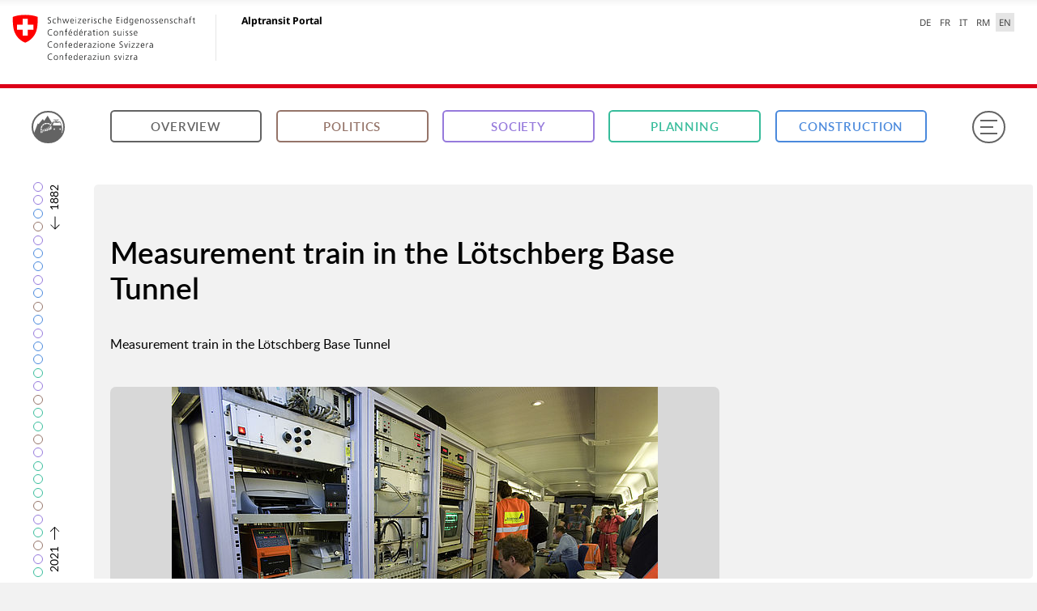

--- FILE ---
content_type: text/html; charset=utf-8
request_url: https://www.alptransit-portal.ch/en/media/file/1117
body_size: 29405
content:
<!DOCTYPE html>
<html class="no-js" lang="en">
<head>

<meta charset="utf-8">
<!-- 
	Site maintained by 4eyes GmbH, https://www.4eyes.ch

	This website is powered by TYPO3 - inspiring people to share!
	TYPO3 is a free open source Content Management Framework initially created by Kasper Skaarhoj and licensed under GNU/GPL.
	TYPO3 is copyright 1998-2026 of Kasper Skaarhoj. Extensions are copyright of their respective owners.
	Information and contribution at https://typo3.org/
-->

<base href="https://www.alptransit-portal.ch/">

<title>Media | Alptransit-Portal</title>
<meta http-equiv="x-ua-compatible" content="IE=edge">
<meta name="generator" content="TYPO3 CMS">
<meta name="robots" content="index, follow">
<meta name="viewport" content="width=device-width, initial-scale=1, maximum-scale=1, user-scalable=no">
<meta name="twitter:card" content="summary">


<link rel="stylesheet" href="fileadmin/alptransit-portal.ch/templates/build/css/Main.css?1765202550" media="all">
<link rel="stylesheet" href="/_assets/e799cca3073eabb617dfebf5f7cabc53/Css/JQueryUi/jquery-ui.custom.css?1763372258" media="all">




<script src="fileadmin/alptransit-portal.ch/templates/build/js/Vendor/Modernizr.min.js?1765202550"></script>



		<link rel="shortcut icon" href="/fileadmin/alptransit-portal.ch/templates/build/Img/ico/favicon.ico">
		<link rel="apple-touch-icon" sizes="57x57" href="/fileadmin/alptransit-portal.ch/templates/build/Img/ico/apple-touch-icon-57x57.png">
		<link rel="apple-touch-icon" sizes="114x114" href="/fileadmin/alptransit-portal.ch/templates/build/Img/ico/apple-touch-icon-114x114.png">
		<link rel="apple-touch-icon" sizes="72x72" href="/fileadmin/alptransit-portal.ch/templates/build/Img/ico/apple-touch-icon-72x72.png">
		<link rel="apple-touch-icon" sizes="144x144" href="/fileadmin/alptransit-portal.ch/templates/build/Img/ico/apple-touch-icon-144x144.png">
		<link rel="apple-touch-icon" sizes="60x60" href="/fileadmin/alptransit-portal.ch/templates/build/Img/ico/apple-touch-icon-60x60.png">
		<link rel="apple-touch-icon" sizes="120x120" href="/fileadmin/alptransit-portal.ch/templates/build/Img/ico/apple-touch-icon-120x120.png">
		<link rel="apple-touch-icon" sizes="76x76" href="/fileadmin/alptransit-portal.ch/templates/build/Img/ico/apple-touch-icon-76x76.png">
		<link rel="icon" type="image/png" href="/fileadmin/alptransit-portal.ch/templates/build/Img/ico/favicon-96x96.png" sizes="96x96">
		<link rel="icon" type="image/png" href="/fileadmin/alptransit-portal.ch/templates/build/Img/ico/favicon-16x16.png" sizes="16x16">
		<link rel="icon" type="image/png" href="/fileadmin/alptransit-portal.ch/templates/build/Img/ico/favicon-32x32.png" sizes="32x32">
		<meta name="application-name" content="&nbsp;"/>
		<meta name="msapplication-TileColor" content="#f2f2f2" />
		<meta name="msapplication-TileImage" content="/fileadmin/alptransit-portal.ch/templates/build/Img/ico/mstile-144x144.png">
		<meta name="msapplication-square70x70logo" content="/fileadmin/alptransit-portal.ch/templates/build/Img/ico/mstile-70x70.png" />
		<meta name="msapplication-square150x150logo" content="/fileadmin/alptransit-portal.ch/templates/build/Img/ico/mstile-150x150.png" />
		<meta name="msapplication-square310x310logo" content="/fileadmin/alptransit-portal.ch/templates/build/Img/ico/mstile-310x310.png" />  		<script data-main="/fileadmin/alptransit-portal.ch/templates/build/js/Main" src="/fileadmin/alptransit-portal.ch/templates/build/js/Vendor/Require.js"></script>
    	<script>if(Modernizr.touchevents&&("ontouchstart"in window||0<navigator.msMaxTouchPoints)){var h=document.getElementsByTagName("html")[0];h.classList.add("is-touch");window.isTouch=!0}else window.isTouch=!1;</script>
<link rel="canonical" href="https://www.alptransit-portal.ch/en/media/file/1117"/>

<link rel="alternate" hreflang="de-CH" href="https://www.alptransit-portal.ch/de/medien/file/1117"/>
<link rel="alternate" hreflang="fr-CH" href="https://www.alptransit-portal.ch/fr/media/file/1117"/>
<link rel="alternate" hreflang="it-CH" href="https://www.alptransit-portal.ch/it/media/file/1117"/>
<link rel="alternate" hreflang="en-GB" href="https://www.alptransit-portal.ch/en/media/file/1117"/>
<link rel="alternate" hreflang="rm-RM" href="https://www.alptransit-portal.ch/rm/media/file/1117"/>
<link rel="alternate" hreflang="x-default" href="https://www.alptransit-portal.ch/de/medien/file/1117"/>
</head>
<body data-basic-layer="themes" data-header-bar data-timeline-bar>

<div class="mod_federation-header">
	<div class="clearfix">
		<section class="nav-services clearfix">
			<nav class="nav-lang"><ul><li> <a href="/de/medien/file/1117">DE</a> </li><li> <a href="/fr/media/file/1117">FR</a> </li><li> <a href="/it/media/file/1117">IT</a> </li><li> <a href="/rm/media/file/1117">RM</a> </li><li> <a href="/en/media/file/1117" class="active" lang="en" aria-label="English selected" title="English selected">EN</a> </li></ul></nav>
		</section>
	</div>
	<div class="clearfix">
		<a class="brand hidden-xs" title="Landingpage" href="/en/">
			<img src="fileadmin/alptransit-portal.ch/templates/build/Img/logo-CH.svg" onerror="this.onerror=null; this.src='fileadmin/alptransit-portal.ch/templates/build/Img/logo-CH.png'"
				 alt="Landingpage" />
			<h1>Alptransit Portal</h1>
		</a>
	</div>
	<div class="federation-header_separator"></div>
	<section class="nav-mobile yamm">
		<div class="table-row">
			<div class="nav-mobile-header">
				<div class="table-row">
          <span class="nav-mobile-logo">
            <img src="fileadmin/alptransit-portal.ch/templates/build/Img/swiss.svg" onerror="this.onerror=null; this.src='fileadmin/alptransit-portal.ch/templates/build/Img/swiss.png'"
				 alt="Confederatio Helvetica" />
          </span>
					<h1>
						<a title="Landingpage" href="/en/">
						Alptransit Portal
					</a>
						</h1>
				</div>
			</div>
		</div>
	</section>
	<span class="federation-header_rounded-border"></span>
</div>
<div class="base-frame" tabindex="-1" aria-hidden="true"></div>
<div class="flex-frame" tabindex="-1" aria-hidden="true">
	<div class="flex"></div>
</div>
<header>
	<figure class="atp">
		<a href="/en/">
            <span>
                <svg xmlns="http://www.w3.org/2000/svg" viewBox="0 0 200 200" class="sign">
                    <path d="M0,132.2a107.87,107.87,0,0,0,200,.75h0a.52.52,0,0,1-.48.32h-6.86a.5.5,0,0,1-.33-.89,14.23,14.23,0,0,0,4.94-10.15c0-10.06.46-24.33-.8-34.25-1-8.07-4.24-15.87-6.61-23.74-.73-2.41-1.93-4.67-2.83-7-1.24-3.28-3.39-4.83-7-4.74-6.72.17-13.46.06-20.42.05a.53.53,0,0,1-.49-.7c2.33-5.9,8-9.93,13.79-9.94a13.46,13.46,0,0,0,3.33-.09c.72-.19,1.28-1,1.9-1.58-.65-.49-1.29-1.37-2-1.39-3.9-.13-7.82-.07-11.72-.07-9.21,0-18.43,0-27.64.06-.94,0-2.58.8-2.66,1.39-.27,2.07,1.56,1.74,2.73,1.64,7.31-.61,12.19,3,15.66,9.07a2.86,2.86,0,0,1,.3.79,3.4,3.4,0,0,1-.09.81c-4,0-8.14-.26-12.2.06-5.37.43-10,2.64-12.2,8-11.86,28.89-33.91,44.71-63.49,50.92-1.77.37-2.29.95-2.26,2.7.1,5.08.12,14.26,0,19.34a.11.11,0,0,0,0,0l-.81,0a6.41,6.41,0,0,1-1.33-4.38c.1-4.3.13-9,0-14.3-.09-3.67,1.07-5.19,4.89-6,22-4.45,38.69-14.4,49.83-29.88a.53.53,0,0,0-.08-.71,34.93,34.93,0,0,0-5.22-3.72.48.48,0,0,1-.2-.63l2.67-5.49c.31-.63.63-.72.89-.58a42.63,42.63,0,0,1,5.84,4,.5.5,0,0,0,.75-.14,85.78,85.78,0,0,0,4.39-9,15.91,15.91,0,0,1,1.24-2.35l-29-48.62a.5.5,0,0,0-.85,0L71.91,47.48a.5.5,0,0,1-.84,0L62.54,35.14a.5.5,0,0,0-.8,0L32.3,70.29a.5.5,0,0,1-.73,0L27.1,66.28a.5.5,0,0,0-.81.19L1,132.19a.55.55,0,0,1-1,0Zm143-21.11a5.22,5.22,0,0,1-5.36-5,5.36,5.36,0,0,1,4.89-5.21,5.12,5.12,0,0,1,5.26,5A5,5,0,0,1,143,111.09Zm41.16,0a5,5,0,0,1-4.94-5.28,5.15,5.15,0,0,1,5.1-4.9,5.33,5.33,0,0,1,5,5.05A5.22,5.22,0,0,1,184.18,111.1Zm-33.3-68.3a.5.5,0,0,1,.42-.79h10.93a37.68,37.68,0,0,0-3.85,4,31.44,31.44,0,0,0-2.24,4.41Zm-18,33c1.47-4.82,3.22-9.57,4.93-14.31.93-2.58,3.18-3,7.47-1.91a62.09,62.09,0,0,0,30.61.29c5-1.21,7.45-1.46,8.62,1.25,2.51,5.82,5.22,11.56,7.24,17.58a.52.52,0,0,1-.49.68H161.83q-13,0-25.95,0C133.19,79.41,132.11,78.35,132.88,75.85ZM113.49,92.66a.52.52,0,0,1,.13-.34c2.7-3.06,5.49-5.9,8.24-8.9.29-.35,1.17-.39,1.16.59l.44,20.82a1.48,1.48,0,0,1-1,1.37l-8.62,4.5a.28.28,0,0,1-.35-.28C113.45,104,113.43,98.36,113.49,92.66Zm-12.15,9.47a80.28,80.28,0,0,0,7.46-5.65.51.51,0,0,1,.82.42c0,4.8,0,9.33,0,13.87,0,.56-.21,1.33-.62,1.53-2.07,1-4.56,2-6.86,3a.49.49,0,0,1-.69-.44c-.05-2.78-.17-11.42-.19-12.51A.22.22,0,0,1,101.34,102.13ZM89.72,107.7a.57.57,0,0,1,.33-.47c2.13-.85,4.12-1.81,6.94-3.13a.54.54,0,0,1,.76.48c0,4.12,0,7.73-.06,11.36a1,1,0,0,1-.64.88c-2.05.7-4.14,1.12-6.51,1.76a.73.73,0,0,1-.92-.7C89.62,114,89.59,111,89.72,107.7Zm-9,2.68,5.19-1.71a.57.57,0,0,1,.76.54c0,3.11,0,6.57,0,9.57a.94.94,0,0,1-.79.93c-1.53.28-3.14.6-5,.89l-.6-.49-.15-9A.81.81,0,0,1,80.71,110.38Zm-7.85,1.81,3.92-.72.62.53.09,8.48-.51.6-4.09.64-.71-.61V113A.82.82,0,0,1,72.86,112.19Zm-7.15,1.32c1.22-.18,2.65-.46,3.82-.63a.29.29,0,0,1,.33.3v8.34a.69.69,0,0,1-.58.7c-1.1.18-2.49.47-3.67.67a.38.38,0,0,1-.44-.38v-8.35A.63.63,0,0,1,65.71,113.5ZM109.57,66a.52.52,0,0,1,.26.67l-2.54,6a.49.49,0,0,1-.65.25A34.59,34.59,0,0,0,93,70a.49.49,0,0,1-.49-.49v-7A41.93,41.93,0,0,1,109.57,66Zm-37.22-.2a41.92,41.92,0,0,1,17-3.6h0v7a.49.49,0,0,1-.49.49,34.59,34.59,0,0,0-13.61,3,.49.49,0,0,1-.65-.26l-2.54-6A.52.52,0,0,1,72.34,65.84ZM56.75,77.68a42.8,42.8,0,0,1,11.92-10,.51.51,0,0,1,.71.21l2.85,5.86a.48.48,0,0,1-.2.63,35.07,35.07,0,0,0-9.43,8,.48.48,0,0,1-.67.08l-4.78-3.77C56.6,78.23,56.57,77.9,56.75,77.68ZM47.89,96.19A42.1,42.1,0,0,1,54,81.36a.48.48,0,0,1,.68-.14c1.22.84,4.82,3.33,5.58,3.91a.2.2,0,0,1,0,.28,34.61,34.61,0,0,0-4.84,11.22A.49.49,0,0,1,55,97l-6.6-.2A.52.52,0,0,1,47.89,96.19Zm-.84,8.37q0-2.12.21-4.2a.51.51,0,0,1,.52-.46l6.53.14a.49.49,0,0,1,.48.55,35,35,0,0,0-.22,4v11.11a.5.5,0,0,1-.5.5H47.56a.5.5,0,0,1-.5-.5Zm0,15.16a.5.5,0,0,1,.51-.5l6.51.1a.5.5,0,0,1,.5.5v13.25a.5.5,0,0,1-.5.5H47.56a.5.5,0,0,1-.51-.5Z" />
                </svg>
            </span>
		</a>
	</figure>
	

<nav class="main">
    <div class="row align-middle">
        <div class="column small-0 medium-4 large-3"><a href="/en/overview" class="btn">Overview</a></div><div class="column small-0 medium-4 large-3"><a href="/en/overview/politics" class="btn" data-cat="politics">Politics</a></div><div class="column small-0 medium-4 large-3"><a href="/en/overview/society" class="btn" data-cat="society">Society</a></div><div class="column small-0 medium-4 large-3"><a href="/en/overview/planning" class="btn" data-cat="planning">Planning</a></div><div class="column small-0 medium-4 large-3"><a href="/en/overview/construction" class="btn" data-cat="construction">Construction</a></div>
        <div class="column small-0 medium-0 large-5">
            <div class="search-wrap">
    <script>var sysLanguageUid = 3;</script>
    <div class="search-bar">
        <form method="get" class="search-form" action="/en/suchresultate" data-suggest="/en/suchresultate?type=7384" accept-charset="utf-8">
            <input type="hidden" name="L" value="3" />
            <input type="search" class="tx-solr-q js-solr-q tx-solr-suggest tx-solr-suggest-focus search-input" placeholder="Search" name="tx_solr[q]" />
            <div class="proposals" tabindex="0"></div>
            <input type="submit" class="tx-solr-submit" value="" />
            <svg xmlns="http://www.w3.org/2000/svg" viewBox="0 0 608 640" class="tx-solr-submit-icon">
                <path d="M603.79,613.19L413.61,405.71A240,240,0,0,0,70.29,70.29,240,240,0,0,0,240,480a238.18,238.18,0,0,0,150-52.65L580.2,634.81a16,16,0,1,0,23.59-21.62h0ZM32,240C32,125.31,125.31,32,240,32s208,93.31,208,208S354.69,448,240,448,32,354.69,32,240Z" />
            </svg>
        </form>
    </div>
</div>

        </div>
    </div>
</nav>

	<button id="menu" type="button" aria-label="Menu" >
	
	<span class="box">
            <span class="inner"></span>
        </span>
	</button>
</header>


    <main>
    	<section class="prologue">
	    	<div class="row">
		    	<div class="column medium-20 large-15">
			    	
						
					
			    	
	
		
	<div class="mod_media-detail">
		
				
<main data-cat="">
    <div class="row">
        <div class="column">
            <h1>
                Measurement train in the Lötschberg Base Tunnel
            </h1>
            <p class="lead">
                Measurement train in the Lötschberg Base Tunnel
            </p>
        </div>
    </div>
    <div class="row">
        <div class="column">
            <figure class="no-ratio">
                <a href="/Storages/User/Meilensteine/Pin_040%20%289.12.2007%29/Bilder_040/ATG_Messzug_2007-01-11_38.jpg" data-media="image" data-size="4992x3328">
                    <img src="" data-small="/Storages/User/_processed_/6/9/csm_ATG_Messzug_2007-01-11_38_9db14ca0c8.jpg"
                         data-large="/Storages/User/_processed_/6/9/csm_ATG_Messzug_2007-01-11_38_3c64551da5.jpg"
                         alt="Measurement train in the Lötschberg Base Tunnel" title="Measurement train in the Lötschberg Base Tunnel"/>
                    
                        <div class="description">
                            
                                <p>Measurement train in the Lötschberg Base Tunnel, 2007 (BLS AlpTransit Ltd)</p>
                            
                        </div>
                    
                </a>
            </figure>
        </div>
    </div>

    
    <div id="media-overlay" class="pswp" tabindex="-1" role="dialog" aria-hidden="true">
    <div class="pswp__bg"></div>
    <div class="pswp__scroll-wrap">
        <div class="pswp__container">
            <div class="pswp__item"></div>
            <div class="pswp__item"></div>
            <div class="pswp__item"></div>
        </div>
        <div class="pswp__ui pswp__ui--hidden">
            <div class="pswp__top-bar">
                <div class="pswp__logo"></div>
                <div class="pswp__close"></div>
                <button class="pswp__button pswp__button--zoom" title="Enlarge / reduce">
                    <div class="in">
                        <svg xmlns="http://www.w3.org/2000/svg" viewBox="0 0 30 30">
                            <path d="M24.37,24.16l-5.94-6.48a7.48,7.48,0,1,0-.74.68l5.94,6.48a0.5,0.5,0,0,0,.74-0.67h0ZM6.5,12.5A6.5,6.5,0,1,1,13,19,6.51,6.51,0,0,1,6.5,12.5Z"/>
                            <path d="M17,13H9a0.5,0.5,0,0,1,0-1h8A0.5,0.5,0,0,1,17,13Z"/>
                        </svg>
                    </div>
                    <div class="out">
                        <svg xmlns="http://www.w3.org/2000/svg" viewBox="0 0 30 30">
                            <path d="M24.37,24.16l-5.94-6.48a7.48,7.48,0,1,0-.74.68l5.94,6.48a0.5,0.5,0,0,0,.74-0.67h0ZM6.5,12.5A6.5,6.5,0,1,1,13,19,6.51,6.51,0,0,1,6.5,12.5Z"/>
                            <path d="M17,12H13.5V8.5a0.5,0.5,0,1,0-1,0V12H9a0.5,0.5,0,0,0,0,1h3.5v3.5a0.5,0.5,0,0,0,1,0V13H17A0.5,0.5,0,0,0,17,12Z"/>
                        </svg>
                    </div>
                </button>
                <div class="pswp__preloader">
                    <div class="loader-container arc-rotate">
                        <div class="loader">
                            <div class="arc"></div>
                        </div>
                        <svg viewBox="0 0 24 24">
                            <path d="M18 11.438l3 3v4.547c0 1.078-0.938 2.016-2.016 2.016h-13.969c-1.078 0-2.016-0.938-2.016-2.016v-6.563l3 3 3.984-4.031 4.031 4.031zM21 5.016v6.563l-3-3-3.984 4.031-4.031-4.031-3.984 4.031-3-3.047v-4.547c0-1.078 0.938-2.016 2.016-2.016h13.969c1.078 0 2.016 0.938 2.016 2.016z"/>
                        </svg>
                    </div>
                </div>
            </div>
            <div class="pswp__share-modal pswp__share-modal--hidden pswp__single-tap">
                <div class="pswp__share-tooltip"></div>
            </div>
            <button class="pswp__button pswp__button--arrow--left" title="Previous">
                <svg xmlns="http://www.w3.org/2000/svg" viewBox="0 0 30 30">
                    <path d="M8.28,8.28A9.5,9.5,0,1,1,5.5,15,9.44,9.44,0,0,1,8.28,8.28ZM15,23.5A8.5,8.5,0,1,0,6.5,15,8.51,8.51,0,0,0,15,23.5Z"/>
                    <path d="M9.15,14.65l4-4a0.5,0.5,0,1,1,.71.71L10.71,14.5H21a0.5,0.5,0,0,1,0,1H10.71l3.15,3.15a0.5,0.5,0,1,1-.71.71l-4-4a0.5,0.5,0,0,1,0-.71h0Z"/>
                </svg>
            </button>
            <button class="pswp__button pswp__button--arrow--right" title="Next">
                <svg xmlns="http://www.w3.org/2000/svg" viewBox="0 0 30 30">
                    <path d="M21.72,8.28A9.5,9.5,0,1,0,24.5,15,9.44,9.44,0,0,0,21.72,8.28ZM15,23.5A8.5,8.5,0,1,1,23.5,15,8.51,8.51,0,0,1,15,23.5Z"/>
                    <path d="M20.85,14.65l-4-4a0.5,0.5,0,0,0-.71.71l3.15,3.15H9a0.5,0.5,0,0,0,0,1H19.29l-3.15,3.15a0.5,0.5,0,1,0,.71.71l4-4a0.5,0.5,0,0,0,0-.71h0Z"/>
                </svg>
            </button>
            <div class="pswp__caption">
                <div class="pswp__caption__center"></div>
            </div>
            <div class="pswp__counter"></div>
        </div>
    </div>
</div>


    <section class="content">
    <div class="row">
        <div class="column">
            <aside>
                <div class="media-detail_file-info">
					<dl>
						
							<div>
								<dt>Title</dt>
								<dd>Measurement train in the Lötschberg Base Tunnel</dd>
							</div>
						

						

						
							<div>
								<dt>File name</dt>
								<dd>ATG_Messzug_2007-01-11_38.jpg</dd>
							</div>
						

						
							<div>
								<dt>Format</dt>
								<dd>
									JPG
								</dd>
							</div>
						

						
							<div>
								<dt>Dimensions</dt>
								<dd>
									4992 x 3328
								</dd>
							</div>
						

						
							<div>
								<dt>Filesize</dt>
								<dd>
									9.3 MB
								</dd>
							</div>
						
						
								
										<div>
											<dt>Source</dt>
											<dd>BLS AlpTransit Ltd</dd>
										</div>
									
							
						<div class="manifest-viewer-url-info">
							<dt>URL for IIIF-viewer:</dt>
							<dd>
								<div class="mod_copy-text">
									<span class="copy-text-content" data-copy-text="content">https://api.alptransit-portal.ch/manifests/Meilensteine/Pin_040 (9.12.2007)/Bilder_040/ATG_Messzug_2007-01-11_38.json</span>
									<div data-copy-text="trigger" class="copy-text-button" data-copy-text-tooltip="Link copied!">
										Copy link
									</div>
								</div>
							</dd>
						</div>
					</dl>
                </div>
            </aside>
        </div>
    </div>
</section>

    <section class="related">
        
            <section class="media">
    <div class="related-events-header">
        <div class="related-events-title">
            <h2>
                Events referenced
            </h2>
            <div class="related-events-explanation-icon" title="More about events" data-related-events="trigger">?</div>
        </div>

        <div class="related-events-explanation is-hidden" data-related-events="explanation">
            <p>
                An event offers an insight into the history of the NRLA through texts, photos, films and infographics. This document is part of the following events.
            </p>
        </div>
    </div>
    <nav class="tabs row small-collapse medium-uncollapse">
        <div class="column">
            <div class="on">
                Events
                <span>1</span>
            </div>
        </div>
    </nav>
    <section class="tab-content show">
        <section class="list">
            <div class="row">
                <div class="column">
                    <div class="events">
                        
                            
<div class="item" data-cat="construction" id="event46">
    <figure>
        <div class="ratio">
            
                    <a href="/en/overview/construction/events/ereignis/the-loetschberg-enters-operation/true">
                        
    
            <img src="" data-small="/Storages/User/_processed_/f/4/csm_Keystone_46060561_0292736766.jpg" data-large="/Storages/User/_processed_/f/4/csm_Keystone_46060561_8b4e00655c.jpg" alt="A big step for the NRLA – and Valais" title="A big step for the NRLA – and Valais" />
            <div class="loader-container arc-rotate">
                <div class="loader">
                    <div class="arc"></div>
                </div>
                <svg viewBox="0 0 24 24">
                    <path d="M18 11.438l3 3v4.547c0 1.078-0.938 2.016-2.016 2.016h-13.969c-1.078 0-2.016-0.938-2.016-2.016v-6.563l3 3 3.984-4.031 4.031 4.031zM21 5.016v6.563l-3-3-3.984 4.031-4.031-4.031-3.984 4.031-3-3.047v-4.547c0-1.078 0.938-2.016 2.016-2.016h13.969c1.078 0 2.016 0.938 2.016 2.016z"></path>
                </svg>
            </div>
        

                    </a>
                
            <figcaption>
                <a class="cat" href="/en/overview/construction">Construction</a>
            </figcaption>
        </div>
    </figure>
    <section>
        <span class="date">9. December 2007</span>
        <h2>
            
                    <a href="/en/overview/construction/events/ereignis/the-loetschberg-enters-operation/true">The Lötschberg enters operation</a>
                
        </h2>
        <p>With the opening of the Lötschberg Base Tunnel, a first section of the NRLA becomes operational.</p>
        
                <a class="btn" href="/en/overview/construction/events/ereignis/the-loetschberg-enters-operation/true">View event</a>
            
    </section>
</div>



                        
                    </div>
                </div>
            </div>
        </section>
    </section>
</section>
        

        
    </section>
</main>

			
	</div>

	

			    </div>
		    </div>
    	</section>
    	<section class="list">
	    	<div class="row">
	    		<div class="column medium-20 large-15">
					
	    		</div>
	    	</div>
    	</section>
    </main>


<footer id="footer">
    <div class="row align-center">
        <div class="column shrink">
            <figure class="atp">
                <a href="/en/">
                    <span>
                        <svg xmlns="http://www.w3.org/2000/svg" viewBox="0 0 200 200" class="sign">
                            <path d="M0,132.2a107.87,107.87,0,0,0,200,.75h0a.52.52,0,0,1-.48.32h-6.86a.5.5,0,0,1-.33-.89,14.23,14.23,0,0,0,4.94-10.15c0-10.06.46-24.33-.8-34.25-1-8.07-4.24-15.87-6.61-23.74-.73-2.41-1.93-4.67-2.83-7-1.24-3.28-3.39-4.83-7-4.74-6.72.17-13.46.06-20.42.05a.53.53,0,0,1-.49-.7c2.33-5.9,8-9.93,13.79-9.94a13.46,13.46,0,0,0,3.33-.09c.72-.19,1.28-1,1.9-1.58-.65-.49-1.29-1.37-2-1.39-3.9-.13-7.82-.07-11.72-.07-9.21,0-18.43,0-27.64.06-.94,0-2.58.8-2.66,1.39-.27,2.07,1.56,1.74,2.73,1.64,7.31-.61,12.19,3,15.66,9.07a2.86,2.86,0,0,1,.3.79,3.4,3.4,0,0,1-.09.81c-4,0-8.14-.26-12.2.06-5.37.43-10,2.64-12.2,8-11.86,28.89-33.91,44.71-63.49,50.92-1.77.37-2.29.95-2.26,2.7.1,5.08.12,14.26,0,19.34a.11.11,0,0,0,0,0l-.81,0a6.41,6.41,0,0,1-1.33-4.38c.1-4.3.13-9,0-14.3-.09-3.67,1.07-5.19,4.89-6,22-4.45,38.69-14.4,49.83-29.88a.53.53,0,0,0-.08-.71,34.93,34.93,0,0,0-5.22-3.72.48.48,0,0,1-.2-.63l2.67-5.49c.31-.63.63-.72.89-.58a42.63,42.63,0,0,1,5.84,4,.5.5,0,0,0,.75-.14,85.78,85.78,0,0,0,4.39-9,15.91,15.91,0,0,1,1.24-2.35l-29-48.62a.5.5,0,0,0-.85,0L71.91,47.48a.5.5,0,0,1-.84,0L62.54,35.14a.5.5,0,0,0-.8,0L32.3,70.29a.5.5,0,0,1-.73,0L27.1,66.28a.5.5,0,0,0-.81.19L1,132.19a.55.55,0,0,1-1,0Zm143-21.11a5.22,5.22,0,0,1-5.36-5,5.36,5.36,0,0,1,4.89-5.21,5.12,5.12,0,0,1,5.26,5A5,5,0,0,1,143,111.09Zm41.16,0a5,5,0,0,1-4.94-5.28,5.15,5.15,0,0,1,5.1-4.9,5.33,5.33,0,0,1,5,5.05A5.22,5.22,0,0,1,184.18,111.1Zm-33.3-68.3a.5.5,0,0,1,.42-.79h10.93a37.68,37.68,0,0,0-3.85,4,31.44,31.44,0,0,0-2.24,4.41Zm-18,33c1.47-4.82,3.22-9.57,4.93-14.31.93-2.58,3.18-3,7.47-1.91a62.09,62.09,0,0,0,30.61.29c5-1.21,7.45-1.46,8.62,1.25,2.51,5.82,5.22,11.56,7.24,17.58a.52.52,0,0,1-.49.68H161.83q-13,0-25.95,0C133.19,79.41,132.11,78.35,132.88,75.85ZM113.49,92.66a.52.52,0,0,1,.13-.34c2.7-3.06,5.49-5.9,8.24-8.9.29-.35,1.17-.39,1.16.59l.44,20.82a1.48,1.48,0,0,1-1,1.37l-8.62,4.5a.28.28,0,0,1-.35-.28C113.45,104,113.43,98.36,113.49,92.66Zm-12.15,9.47a80.28,80.28,0,0,0,7.46-5.65.51.51,0,0,1,.82.42c0,4.8,0,9.33,0,13.87,0,.56-.21,1.33-.62,1.53-2.07,1-4.56,2-6.86,3a.49.49,0,0,1-.69-.44c-.05-2.78-.17-11.42-.19-12.51A.22.22,0,0,1,101.34,102.13ZM89.72,107.7a.57.57,0,0,1,.33-.47c2.13-.85,4.12-1.81,6.94-3.13a.54.54,0,0,1,.76.48c0,4.12,0,7.73-.06,11.36a1,1,0,0,1-.64.88c-2.05.7-4.14,1.12-6.51,1.76a.73.73,0,0,1-.92-.7C89.62,114,89.59,111,89.72,107.7Zm-9,2.68,5.19-1.71a.57.57,0,0,1,.76.54c0,3.11,0,6.57,0,9.57a.94.94,0,0,1-.79.93c-1.53.28-3.14.6-5,.89l-.6-.49-.15-9A.81.81,0,0,1,80.71,110.38Zm-7.85,1.81,3.92-.72.62.53.09,8.48-.51.6-4.09.64-.71-.61V113A.82.82,0,0,1,72.86,112.19Zm-7.15,1.32c1.22-.18,2.65-.46,3.82-.63a.29.29,0,0,1,.33.3v8.34a.69.69,0,0,1-.58.7c-1.1.18-2.49.47-3.67.67a.38.38,0,0,1-.44-.38v-8.35A.63.63,0,0,1,65.71,113.5ZM109.57,66a.52.52,0,0,1,.26.67l-2.54,6a.49.49,0,0,1-.65.25A34.59,34.59,0,0,0,93,70a.49.49,0,0,1-.49-.49v-7A41.93,41.93,0,0,1,109.57,66Zm-37.22-.2a41.92,41.92,0,0,1,17-3.6h0v7a.49.49,0,0,1-.49.49,34.59,34.59,0,0,0-13.61,3,.49.49,0,0,1-.65-.26l-2.54-6A.52.52,0,0,1,72.34,65.84ZM56.75,77.68a42.8,42.8,0,0,1,11.92-10,.51.51,0,0,1,.71.21l2.85,5.86a.48.48,0,0,1-.2.63,35.07,35.07,0,0,0-9.43,8,.48.48,0,0,1-.67.08l-4.78-3.77C56.6,78.23,56.57,77.9,56.75,77.68ZM47.89,96.19A42.1,42.1,0,0,1,54,81.36a.48.48,0,0,1,.68-.14c1.22.84,4.82,3.33,5.58,3.91a.2.2,0,0,1,0,.28,34.61,34.61,0,0,0-4.84,11.22A.49.49,0,0,1,55,97l-6.6-.2A.52.52,0,0,1,47.89,96.19Zm-.84,8.37q0-2.12.21-4.2a.51.51,0,0,1,.52-.46l6.53.14a.49.49,0,0,1,.48.55,35,35,0,0,0-.22,4v11.11a.5.5,0,0,1-.5.5H47.56a.5.5,0,0,1-.5-.5Zm0,15.16a.5.5,0,0,1,.51-.5l6.51.1a.5.5,0,0,1,.5.5v13.25a.5.5,0,0,1-.5.5H47.56a.5.5,0,0,1-.51-.5Z"/>
                        </svg>
                    </span>
                    <svg viewBox="0 0 447.06 128.33" class="logo">
                        <path d="M357.3,90.92l11.85-4.43a81.08,81.08,0,0,0-2.31,8.25,29.9,29.9,0,0,0-.54,8.13c1,9.12,9.61,13.58,18.13,9.35,3.58-1.78,6.72-4.24,10.32-6.47l-0.64,3.55c-1.53,8.71,2.63,14.79,11,16.17a20.89,20.89,0,0,0,12.44-1.87,48.22,48.22,0,0,0,18.55-15.25c0.49-.64.26-1.75,0.4-2.89-4.64,3.24-8.44,6.5-12.8,9a23.72,23.72,0,0,1-9.29,2.69,5.51,5.51,0,0,1-6.42-5.66,13.33,13.33,0,0,1,.56-3.76C412,96,419.05,86,426.74,76.39c3.34,1.36,6.43,2.59,9.46,4s5.94,2.88,8.83,4.34c4.25-6,2.09-10.07-9-16.28,7.81-10.31,7.95-12.8-.25-17.38-3.08,2.68-5.46,4.63-9.15,8.27-3,2.91-4.12,3.58-11.11,2.85-1.68-.18-3.4-0.45-5.1-0.76-3.24-.6-4,1.28-4.79,3s0,3.57,2.29,4.74c2,1.05,4.2,1.91,6.46,3-0.32.42-.62,0.79-0.88,1.17-5,7.39-9.42,15.1-14.81,22.2-2.69,3.54-7,6.22-11,8.74-1.35.84-4.91,1.44-6.76-.07-1.58-1.29-1.81-3.53-1.69-6a11.85,11.85,0,0,1,1.29-5c3.14-5.71,6.32-11.43,10-16.87,5.44-8,4.69-11.07-5.75-16.64a0.82,0.82,0,0,0-.8-0.15c-2.15,3.47-1.31,4.07-7.87,14.12-4.35,6.67-13.1,11-18.51,13.19a16.74,16.74,0,0,0-.25-1.88c-1.57-7.72-3.25-15.35-5.19-23a4.14,4.14,0,0,1,1.29-4.5,47.23,47.23,0,0,0,5.91-6.69c2-2.82.75-6.65-2.78-9a3.11,3.11,0,0,0-2.15-.47c-6.64,2.49-11.5,6.42-12,12.88-0.24,3.36-1.58,5.94-3.18,8.93a33,33,0,0,1-3.74,5.38,88.14,88.14,0,0,1-8.74,9.4c-2.14,2-5.85,3.69-9.52,1.53-3.48-2-2.69-5.51-2.16-8.36,1.64-8.92,6.5-16.39,11-24.25a5.32,5.32,0,0,0,.2-4.38c-3-7-7.61-8.36-14.38-4.38-7.93,4.68-13.7,11-18.89,17.69-0.61.78-1.27,1.53-1.89,2.3a3.37,3.37,0,0,1,.12-2.53c2-6,4.54-11.87,6.15-18,1.36-5.1-1.17-8.88-5.88-10.53-4-1.39-5.08-.93-5.94,2.27-0.33,1.22-.78,2.42-1.22,3.61a95.21,95.21,0,0,1-16.8,29.27,26.09,26.09,0,0,1-5.3,4.71c-2.67,1.77-4.75,1.05-5.15-1.88a23.71,23.71,0,0,1,.08-9c1.48-5.72,3.69-11.29,5.73-16.89,2.27-6.14-1.77-10.92-9.91-11.31-0.38.89-.75,1.77-1.16,2.73-12.11-8.84-22.6-4.18-28.49,3.16a34.83,34.83,0,0,0-7.7,16.4q-0.46,5.25-.91,10.5A21.11,21.11,0,0,1,210,67c-1.55,1.41-3.39,2.53-5.68,1.85s-2.62-2.56-2.86-4.39c-0.93-6.79.77-13.38,2.43-20,1.16-4.61,1.07-4.91-4.47-6.48-1.6-.45-3.25-0.82-4.9-1.14-3.57-.71-7.17-1.33-10.85-1.94,0.27-1.92.49-3.69,0.77-5.46s0.73-3.72,1-5.58c0.08-.6,0-1.59-0.48-1.79-3.65-1.65-7.7-2-10.55,1.49-3.49,4.35-2.66,9,2.1,12.42,1.29,0.94,1.72,1.83,1.3,3.23-1.38,4.65-2.35,9.38-3.88,14C172,59,170,64.87,165.39,69.72c-1.66,1.77-3.47,3.1-6.44,2.66a11,11,0,0,1-1.52-.31c-3.21-.81-5.79-6.27-6.38-8.72-2.9-12.17-1.53-24.5.5-36.72,6.83-.84,13.32-1.49,19.8-2,0.59-7.05-2.93-9.4-15.67-9.57,2.11-12.5.82-15.16-8.51-15C145.7,4,143.78,8.1,143,12.24c-0.74,3.93-2.66,6.26-7.74,7.13-1.77.31-3.38,1.36-5.12,2-3.12,1.06-2.8,3.09-2.64,5,0.18,2,1.8,3.09,4.32,3,2.28-.08,4.56-0.37,6.57-0.52-0.74,7.93-1.61,15.82-1.86,23.69-0.23,7.25.49,14.41,3.72,21.1,2.88,5.89,12,8.29,19.61,7.11,0.66-.12,1.07-0.18,1.57-0.31a19.75,19.75,0,0,0,3.56-1.2c2.81-1.25,5.18-4.2,6.92-6.7,3.1-4.12,5.46-11.17,5.76-11.91,1.29-3.84,2.3-8,3.26-12.16,0.74-3.19,1.3-6.41,2-9.84,3.9,0.91,7.52,1.8,11.13,2.73-3.2,8.8-4.74,17.4-3.23,26.22,0.91,5.25,4.16,9.1,8.48,10,4.86,1,8.91-.75,12.7-5.64,1.22-1.58,2.28-3.24,3.3-4.74a35.66,35.66,0,0,0,3.3,6.46,11.41,11.41,0,0,0,17.48,1.16,35.63,35.63,0,0,0,4.58-6c1.45-2.29,2.54-4.77,4-7.45,0.81,3.19,1.2,6.07,2.23,8.76,2.75,7.08,9.69,9.22,15.91,4.4,4.22-3.27,7.56-7.56,11-11.62,2.1-2.49,3.38-5.51,5.06-8.28-0.6,3.3-1.87,6.38-2.67,9.56a81.08,81.08,0,0,0-2.71,13.61c-0.25,3.42,2.82,6.1,6.14,6.19a3.8,3.8,0,0,0,3-1.6c5.19-14,14.6-25.82,26.31-36.29a48.84,48.84,0,0,1,4.77-3.4c-2.06,4.36-4.6,8.36-6.66,12.54-3.61,7.27-6.07,14.84-5,23.11a13.38,13.38,0,0,0,19.85,9.94l0.23-.14a13.47,13.47,0,0,0,1.43-1.06c0.08-.08,2.38-1.95,2.41-2a129.85,129.85,0,0,0,9.65-9.69,51.4,51.4,0,0,0,7.79-10.28c0.68,2.88,1.4,5.31,1.78,8,0.59,4.1.92,8.21,1.26,12.31,0.15,1.83-.73,2.82-2.94,2.57-2.9-.33-5.83-0.4-8.68-0.94-3.52-.66-4.57-0.19-5.11,3-0.47,2.74.61,5,3,6.75,6.9,5,20.18,4.93,24-5l0.17-.43L357,91ZM239.73,61.05a17.06,17.06,0,0,1-4.35,4.68,8.12,8.12,0,0,1-5.27,1.34c-1.11-.2-2-2.24-2.61-3.58a9.06,9.06,0,0,1-.39-3c1.33-9.22,4-17.88,10.89-25.16,3.14-3.29,6.82-4,10.57-2.17,0.88,0.44,1.88,1.72,1.71,2.4C248,44.47,245,53.14,239.73,61.05ZM77,90.55c-3.37-4.56-5.8-9.78-8.56-14.75a2.86,2.86,0,0,1,.33-1.89c1.54-4.25,3.86-8.46,4.82-12.72a75.86,75.86,0,0,0-1.39-38.76,29.33,29.33,0,0,0-5.89-10.76C62.29,6.93,55,8.61,51.74,15A38,38,0,0,0,48,27c-1.92,14.65.78,28.25,4.4,41.53,0.9,3.23,3.15,6.13,1.63,10.08-0.19.49,0.84,1.25,1.39,1.8S57.1,81.39,57,81.79c-0.72,3-1.14,6.16-2.6,8.92a4.68,4.68,0,0,1-7,1.71c-0.11-.11-0.24-0.2-0.35-0.33a16.06,16.06,0,0,1-3.59-6.53c-1.3-5.87-2-11.9-2.8-17.92-0.85-7-6.47-9.46-14.75-5.88,0,1.06-.05,2.12-0.07,3a48.77,48.77,0,0,0-7.13,0A20.08,20.08,0,0,0,1.4,80c-3,11.35-.93,21.54,4.15,30.81,2.27,4.15,5.3,7.83,10.06,9.92,6.77,3,14.72-.27,16.91-7.31,1.2-3.89,1.23-8,1.73-12a52.81,52.81,0,0,0,0-5.41c4.36,5.75,7.74,11.37,16.28,10.13,8.08-1.11,10.17-6.8,12.53-12.76,0.39,0.63.78,1.25,1.18,1.85C67,99.35,70,103.16,74.36,105.81c3.38,2.07,7.1,3,10.82.58,4-2.59,5.64-6.48,5.68-11.23C84.56,96.94,80,94.63,77,90.55ZM27.75,104.92A8.5,8.5,0,0,1,23.29,109c-1.68.54-3.3-1.19-4.38-2.21a8.34,8.34,0,0,1-1.64-2.46C14.1,95.4,12.39,86.18,15.4,76.11,16.76,71.56,19.9,69,24.34,69c1.06,0,2.69.89,2.77,1.66,0.87,8.67,1.82,17.33,2.45,26A18.77,18.77,0,0,1,27.75,104.92Zm33-89C68,19.72,71,56.78,66.49,68.07,61,62.81,55.84,20.66,60.71,15.92Zm61.85,21.6c-7.14-3.39-12.77-2-16.69,4.48a88.59,88.59,0,0,0-4.13,8.59,14.45,14.45,0,0,1-.23-2.26c0.33-4.53,1.15-9.11,1.07-13.59-0.07-5.76-6.82-9-13.38-6.78,0.37,7.6,1,15.16,1.25,22.75C91,68.14,91.37,85.58,93,102.84a55,55,0,0,0,4.71,17c2.76,6.07,9.68,7.52,15.25,4.22-5.51-12.21-7.85-25.2-9.57-38.66,12.33,6.2,21.23-.42,25.18-8.71a44.77,44.77,0,0,0,3.52-27.55C131.16,44,128,40.12,122.56,37.52ZM117.73,72a27,27,0,0,1-4.26,7.58c-1.71,2.26-4.46,2.77-7.33,2.1-2-.46-3.12-1.29-3.46-3.42-1.63-10.37.13-20.59,5.07-30.61a19.8,19.8,0,0,1,3.3-4.65c2.47-2.65,4.9-2.52,6.34.27A30.89,30.89,0,0,1,119,47.4C120.17,56.13,120.31,64.1,117.73,72Zm275.71-27.3a13,13,0,0,1,3.2-10.37c1.12-1.36,2.86-1.83,5.67-1.31,2.37,2.07,5,4,6.88,6.36a3.83,3.83,0,0,1,0,4.14,39.91,39.91,0,0,1-6.53,6.15c-2.53,2-5.55,1.26-7.72-1.66A7.62,7.62,0,0,1,393.44,44.73Zm-221.72,65.7a10.06,10.06,0,0,1,3.07.42,5.93,5.93,0,0,1,2.14,1.16,4.62,4.62,0,0,1,1.26,1.79,6.17,6.17,0,0,1,.41,2.28,6.31,6.31,0,0,1-.43,2.36,4.9,4.9,0,0,1-1.29,1.84,6,6,0,0,1-2.15,1.2,9.62,9.62,0,0,1-3,.43h-2.46v6.23H166v-17.7h5.75Zm0,8.9a5,5,0,0,0,1.58-.23,3,3,0,0,0,1.12-.65,2.63,2.63,0,0,0,.67-1,4,4,0,0,0,.22-1.35,3.59,3.59,0,0,0-.22-1.29,2.55,2.55,0,0,0-.66-1,2.93,2.93,0,0,0-1.11-.62,5.31,5.31,0,0,0-1.59-.21h-2.46v6.35h2.46Zm31.18,0a9.9,9.9,0,0,1-.64,3.6,8.46,8.46,0,0,1-1.82,2.87,8.24,8.24,0,0,1-2.83,1.89,10.23,10.23,0,0,1-7.33,0,8.3,8.3,0,0,1-2.83-1.89,8.48,8.48,0,0,1-1.83-2.87,10.35,10.35,0,0,1,0-7.21,8.49,8.49,0,0,1,1.83-2.87,8.33,8.33,0,0,1,2.83-1.89,9.55,9.55,0,0,1,3.66-.68,10,10,0,0,1,2.53.31,8.91,8.91,0,0,1,2.18.88,8,8,0,0,1,1.78,1.38,8.37,8.37,0,0,1,1.34,1.82,8.93,8.93,0,0,1,.84,2.18A10.39,10.39,0,0,1,202.9,119.29Zm-3.37,0a8.13,8.13,0,0,0-.39-2.61,5.6,5.6,0,0,0-1.11-2,4.8,4.8,0,0,0-1.76-1.24,6.56,6.56,0,0,0-4.66,0,4.85,4.85,0,0,0-1.76,1.24,5.55,5.55,0,0,0-1.12,2,8.92,8.92,0,0,0,0,5.23,5.5,5.5,0,0,0,1.12,2,4.86,4.86,0,0,0,1.76,1.23,6.56,6.56,0,0,0,4.66,0,4.81,4.81,0,0,0,1.76-1.23,5.55,5.55,0,0,0,1.11-2A8.14,8.14,0,0,0,199.54,119.29Zm25,8.85h-3a1.31,1.31,0,0,1-1.22-.66l-3.72-5.67a1.3,1.3,0,0,0-.46-0.45,1.61,1.61,0,0,0-.74-0.13H214v6.92H210.7v-17.7h5.4a11.22,11.22,0,0,1,3.09.37,5.93,5.93,0,0,1,2.12,1,4.12,4.12,0,0,1,1.22,1.61,5.6,5.6,0,0,1,.13,3.75,4.93,4.93,0,0,1-.76,1.44,5.14,5.14,0,0,1-1.22,1.14,6.13,6.13,0,0,1-1.66.77,3.2,3.2,0,0,1,.59.43,3.06,3.06,0,0,1,.49.59Zm-8.47-9.28a5.08,5.08,0,0,0,1.62-.23,3.15,3.15,0,0,0,1.14-.64,2.6,2.6,0,0,0,.67-1,3.37,3.37,0,0,0,.22-1.24,2.52,2.52,0,0,0-.89-2.07,4.25,4.25,0,0,0-2.71-.72H214v5.88h2.06Zm27.19-5.72H237.9v15h-3.29v-15h-5.34v-2.71h14v2.71Zm20.67,15h-2.55a1.08,1.08,0,0,1-.7-0.22,1.32,1.32,0,0,1-.4-0.53l-1.32-3.61H251.6l-1.32,3.61a1.18,1.18,0,0,1-.38.51,1.06,1.06,0,0,1-.7.23h-2.57l7-17.7H257Zm-5.82-6.69-2.15-5.89q-0.16-.39-0.33-0.93c-0.11-.36-0.23-0.75-0.34-1.16q-0.16.62-.33,1.17c-0.11.36-.22,0.68-0.33,0.95l-2.14,5.86h5.63Zm22.92,4v2.72H270.64v-17.7h3.29v15H281Z"/>
                    </svg>
                </a>
            </figure>
        </div>
    </div>
    <div class="row align-center">
        <div class="leadOut column small-0 medium-15 large-15">
            
	
	<p>The Alptransit portal presents a selection of archival materials on the NRLA. <br>Audiovisual and text sources tell the story of Switzerland's <br>biggest transport project in recent decades.</p>


        </div>
    </div>
    <div class="row align-center">
        <div class="column">
            <figure class="bund">
                <svg viewBox="0 0 343 39">
	<g>
		<g>
			<path d="M177.12,2h2.49v.45h-2V4.29h1.88v.45h-1.88V7.21h-.52Z" />
			<path d="M183.62,7.09a3.26,3.26,0,0,1-1.11.21c-1.27,0-1.74-.86-1.74-2s.64-2,1.61-2,1.52.87,1.52,1.9v.24h-2.62a1.29,1.29,0,0,0,1.27,1.46,2.39,2.39,0,0,0,1.07-.29ZM183.39,5c0-.67-.27-1.33-1-1.33A1.25,1.25,0,0,0,181.28,5Z" />
			<path d="M188.42,7.21H188V6.6h0a1.21,1.21,0,0,1-1.19.7c-1.05,0-1.58-.88-1.58-2s.45-2,1.58-2a1.27,1.27,0,0,1,1.19.73h0V1.58h.47Zm-1.6-.32c.84,0,1.13-.9,1.13-1.6s-.29-1.6-1.13-1.6-1.14.86-1.14,1.6S185.91,6.89,186.82,6.89Z" />
			<path d="M192.71,7.09a3.22,3.22,0,0,1-1.11.21c-1.27,0-1.74-.86-1.74-2s.65-2,1.62-2,1.52.87,1.52,1.9v.24h-2.62a1.29,1.29,0,0,0,1.26,1.46,2.32,2.32,0,0,0,1.07-.29ZM192.48,5c0-.67-.27-1.33-1-1.33A1.25,1.25,0,0,0,190.38,5Z" />
			<path d="M194.48,4.23a6.73,6.73,0,0,0,0-.85h.48v.73h0a1.13,1.13,0,0,1,1-.82,1.66,1.66,0,0,1,.33,0v.5a1.29,1.29,0,0,0-.35-.05c-.75,0-.95.84-.95,1.53v1.9h-.48Z" />
			<path d="M199.77,6.59h0a1.34,1.34,0,0,1-1.21.71c-1.09,0-1.27-.74-1.27-1.09,0-1.28,1.37-1.34,2.36-1.34h.09V4.68c0-.66-.23-1-.87-1a2,2,0,0,0-1.12.32V3.55a3,3,0,0,1,1.12-.26c1,0,1.35.42,1.35,1.42V6.4a7,7,0,0,0,0,.81h-.46Zm-.05-1.31h-.13c-.82,0-1.8.08-1.8.92,0,.5.36.69.8.69,1.11,0,1.13-1,1.13-1.38Z" />
			<path d="M201.9,1.58h.48V7.21h-.48Z" />
			<path d="M206.83,2h1.3a2.34,2.34,0,0,1,2.62,2.61c0,1.9-1.27,2.63-3,2.63h-.92Zm.52,4.79h.43c1.49,0,2.46-.61,2.46-2.21a1.91,1.91,0,0,0-2.13-2.13h-.76Z" />
			<path d="M215,7.09a3.22,3.22,0,0,1-1.11.21c-1.27,0-1.74-.86-1.74-2s.65-2,1.62-2,1.52.87,1.52,1.9v.24h-2.62a1.29,1.29,0,0,0,1.26,1.46A2.32,2.32,0,0,0,215,6.6ZM214.75,5c0-.67-.27-1.33-1-1.33A1.25,1.25,0,0,0,212.65,5Z" />
			<path d="M216.71,3.38h.47l0,.7h0a1.3,1.3,0,0,1,1.22-.79c1.13,0,1.58.84,1.58,2s-.53,2-1.58,2a1.18,1.18,0,0,1-1.19-.75h0V8.78h-.47Zm1.61.31c-.84,0-1.14.9-1.14,1.6s.3,1.6,1.14,1.6,1.13-.86,1.13-1.6S219.22,3.69,218.32,3.69Z" />
			<path d="M223.71,6.59h0a1.36,1.36,0,0,1-1.22.71c-1.09,0-1.26-.74-1.26-1.09,0-1.28,1.37-1.34,2.36-1.34h.09V4.68c0-.66-.24-1-.87-1a2,2,0,0,0-1.13.32V3.55a3.06,3.06,0,0,1,1.13-.26c.94,0,1.34.42,1.34,1.42V6.4a5.23,5.23,0,0,0,0,.81h-.47Zm0-1.31h-.14c-.82,0-1.79.08-1.79.92,0,.5.36.69.79.69,1.11,0,1.14-1,1.14-1.38Z" />
			<path d="M225.85,4.23a6.73,6.73,0,0,0,0-.85h.47v.73h0a1.12,1.12,0,0,1,1-.82,1.57,1.57,0,0,1,.33,0v.5a1.21,1.21,0,0,0-.34-.05c-.76,0-1,.84-1,1.53v1.9h-.47Z" />
			<path d="M230.58,3.78h-.87V6.26c0,.34.13.63.51.63a1.19,1.19,0,0,0,.44-.09l0,.39a1.61,1.61,0,0,1-.58.11c-.84,0-.87-.58-.87-1.28V3.78h-.75v-.4h.75V2.45l.47-.16V3.38h.87Z" />
			<path d="M236.64,7.21V4.66c0-.54-.2-1-.81-1s-1,.45-1,1.4V7.21h-.47V4.66c0-.54-.2-1-.81-1s-1,.45-1,1.4V7.21H232V4.28c0-.3,0-.6,0-.9h.45V4h0a1.2,1.2,0,0,1,1.19-.74,1,1,0,0,1,1,.81h0a1.29,1.29,0,0,1,1.23-.81,1.16,1.16,0,0,1,1.2,1.28V7.21Z" />
			<path d="M241.42,7.09a3.26,3.26,0,0,1-1.11.21c-1.27,0-1.74-.86-1.74-2s.64-2,1.61-2,1.53.87,1.53,1.9v.24h-2.62a1.29,1.29,0,0,0,1.26,1.46,2.35,2.35,0,0,0,1.07-.29ZM241.19,5c0-.67-.27-1.33-1-1.33A1.25,1.25,0,0,0,239.09,5Z" />
			<path d="M243.19,4.28c0-.3,0-.6,0-.9h.46v.68h0a1.22,1.22,0,0,1,1.24-.77c.95,0,1.31.63,1.31,1.47V7.21h-.47V4.88c0-.72-.26-1.19-.91-1.19-.87,0-1.14.76-1.14,1.4V7.21h-.47Z" />
			<path d="M249.6,3.78h-.87V6.26c0,.34.13.63.51.63a1.09,1.09,0,0,0,.43-.09l0,.39a1.55,1.55,0,0,1-.57.11c-.84,0-.88-.58-.88-1.28V3.78h-.75v-.4h.75V2.45l.48-.16V3.38h.87Z" />
			<path d="M255.2,3.29a1.78,1.78,0,0,1,1.78,2,1.8,1.8,0,1,1-3.57,0A1.79,1.79,0,0,1,255.2,3.29Zm0,3.6c.82,0,1.27-.71,1.27-1.6s-.45-1.6-1.27-1.6-1.27.72-1.27,1.6S254.37,6.89,255.2,6.89Z" />
			<path d="M258.78,3.78H258v-.4h.77V3.1c0-.8,0-1.62,1-1.62a1.12,1.12,0,0,1,.44.08l0,.41a.89.89,0,0,0-.38-.08c-.64,0-.57.7-.57,1.16v.33h.86v.4h-.86V7.21h-.48Z" />
			<path d="M264.28,2h.52V4.29h2.65V2H268V7.21h-.52V4.74H264.8V7.21h-.52Z" />
			<path d="M271.3,3.29a1.79,1.79,0,0,1,1.79,2,1.8,1.8,0,1,1-3.58,0A1.79,1.79,0,0,1,271.3,3.29Zm0,3.6c.83,0,1.27-.71,1.27-1.6s-.44-1.6-1.27-1.6S270,4.41,270,5.29,270.47,6.89,271.3,6.89Z" />
			<path d="M279.19,7.21V4.66c0-.54-.21-1-.81-1s-1,.45-1,1.4V7.21h-.47V4.66c0-.54-.21-1-.82-1s-1,.45-1,1.4V7.21h-.48V4.28c0-.3,0-.6,0-.9H275V4h0a1.2,1.2,0,0,1,1.19-.74,1,1,0,0,1,1,.81h0a1.28,1.28,0,0,1,1.22-.81,1.16,1.16,0,0,1,1.21,1.28V7.21Z" />
			<path d="M284,7.09a3.26,3.26,0,0,1-1.11.21c-1.27,0-1.75-.86-1.75-2s.65-2,1.62-2,1.52.87,1.52,1.9v.24h-2.62a1.29,1.29,0,0,0,1.26,1.46A2.4,2.4,0,0,0,284,6.6ZM283.73,5c0-.67-.27-1.33-1-1.33A1.25,1.25,0,0,0,281.63,5Z" />
			<path d="M290.06,2h.58l2.09,5.24h-.55l-.56-1.41H289l-.57,1.41h-.5Zm.25.49-1.14,2.89h2.28Z" />
			<path d="M294.32,3.78h-.77v-.4h.77V3.1c0-.8,0-1.62,1-1.62a1.17,1.17,0,0,1,.45.08l0,.41a.89.89,0,0,0-.38-.08c-.64,0-.58.7-.58,1.16v.33h.87v.4h-.87V7.21h-.47Z" />
			<path d="M297.27,3.78h-.77v-.4h.77V3.1c0-.8,0-1.62,1-1.62a1.17,1.17,0,0,1,.45.08l0,.41a.89.89,0,0,0-.38-.08c-.65,0-.58.7-.58,1.16v.33h.87v.4h-.87V7.21h-.47Z" />
			<path d="M302.23,6.59h0A1.37,1.37,0,0,1,301,7.3c-1.09,0-1.26-.74-1.26-1.09,0-1.28,1.36-1.34,2.35-1.34h.1V4.68c0-.66-.24-1-.88-1a2,2,0,0,0-1.12.32V3.55a3.06,3.06,0,0,1,1.12-.26c.95,0,1.35.42,1.35,1.42V6.4a5.23,5.23,0,0,0,0,.81h-.47Zm0-1.31h-.14c-.82,0-1.79.08-1.79.92,0,.5.36.69.79.69,1.11,0,1.14-1,1.14-1.38Z" />
			<path d="M304.84,2.36h-.47V1.73h.47Zm-.47,1h.47V7.21h-.47Z" />
			<path d="M306.62,4.23a6.73,6.73,0,0,0,0-.85h.47v.73h0a1.12,1.12,0,0,1,1-.82,1.57,1.57,0,0,1,.33,0v.5a1.27,1.27,0,0,0-.34-.05c-.76,0-1,.84-1,1.53v1.9h-.47Z" />
			<path d="M309.41,6.65a2.3,2.3,0,0,0,1,.24c.45,0,.85-.25.85-.68,0-.91-1.84-.77-1.84-1.88,0-.76.61-1,1.24-1a2.93,2.93,0,0,1,.95.17l-.05.41a2.22,2.22,0,0,0-.84-.18c-.49,0-.83.15-.83.64,0,.71,1.88.62,1.88,1.88,0,.81-.75,1.09-1.33,1.09a3,3,0,0,1-1.08-.18Z" />
			<path d="M315.86,2h2.5v.45h-2V4.29h1.89v.45h-1.89V7.21h-.52Z" />
			<path d="M319.8,2h1.3a2.34,2.34,0,0,1,2.62,2.61c0,1.9-1.27,2.63-3,2.63h-.92Zm.52,4.79h.43c1.48,0,2.45-.61,2.45-2.21a1.9,1.9,0,0,0-2.12-2.13h-.76Z" />
			<path d="M325.45,2H326V4.29h2.65V2h.52V7.21h-.52V4.74H326V7.21h-.52Z" />
			<path d="M332.63,2h.58l2.08,5.24h-.54l-.56-1.41h-2.64L331,7.21h-.5Zm.25.49-1.14,2.89H334Z" />
			<path d="M180,13.28a2.64,2.64,0,0,0-1.07-.23.73.73,0,0,0-.83.73c0,.91,2.3.53,2.3,2.28,0,1.15-.91,1.59-2,1.59a4.53,4.53,0,0,1-1.34-.21l.1-.94a2.57,2.57,0,0,0,1.18.32c.4,0,.93-.2.93-.68,0-1-2.29-.58-2.29-2.32,0-1.17.91-1.59,1.83-1.59a4.15,4.15,0,0,1,1.25.18Z"
				  style="fill: #1d1d1b" />
			<path d="M180.91,13.69H182l.85,2.86h0l.78-2.86h1.17l.84,2.86h0l.81-2.86h1l-1.19,3.87h-1.18l-.85-2.95h0l-.83,2.95h-1.14Z"
				  style="fill: #1d1d1b" />
			<path d="M188.15,12h1v1h-1Zm0,1.67h1v3.87h-1Z" style="fill: #1d1d1b" />
			<path d="M192.62,14.5a2.33,2.33,0,0,0-.9-.17c-.27,0-.59.1-.59.43,0,.62,1.75.23,1.75,1.62,0,.91-.8,1.27-1.62,1.27a4.3,4.3,0,0,1-1.14-.17l.06-.83a2.15,2.15,0,0,0,1,.26c.25,0,.66-.1.66-.47,0-.76-1.75-.24-1.75-1.64,0-.83.73-1.2,1.52-1.2a4.45,4.45,0,0,1,1.09.14Z"
				  style="fill: #1d1d1b" />
			<path d="M196.07,14.5a2.4,2.4,0,0,0-.9-.17c-.27,0-.6.1-.6.43,0,.62,1.75.23,1.75,1.62,0,.91-.8,1.27-1.62,1.27a4.43,4.43,0,0,1-1.14-.17l.06-.83a2.21,2.21,0,0,0,1,.26c.26,0,.66-.1.66-.47,0-.76-1.75-.24-1.75-1.64,0-.83.73-1.2,1.52-1.2a4.61,4.61,0,0,1,1.1.14Z"
				  style="fill: #1d1d1b" />
			<path d="M199.5,12.32h2.92v.82h-1.87v1.29h1.78v.83h-1.78v2.3H199.5Z" style="fill: #1d1d1b" />
			<path d="M206.38,17.34a2.7,2.7,0,0,1-1.33.31,1.84,1.84,0,0,1-2-2,1.8,1.8,0,0,1,1.79-2c1.44,0,1.84,1,1.84,2.33H204a1,1,0,0,0,1.1,1,2.64,2.64,0,0,0,1.29-.39Zm-.68-2.1c0-.48-.25-.91-.82-.91a.88.88,0,0,0-.89.91Z"
				  style="fill: #1d1d1b" />
			<path d="M210.14,17.12h0a1.42,1.42,0,0,1-1.18.53c-1.19,0-1.63-1-1.63-2s.44-2,1.63-2a1.36,1.36,0,0,1,1.15.54h0V11.93h1v5.63h-1Zm-.93-.26c.67,0,.89-.7.89-1.25s-.26-1.23-.9-1.23-.83.71-.83,1.23S208.55,16.86,209.21,16.86Z"
				  style="fill: #1d1d1b" />
			<path d="M215.36,17.34a2.7,2.7,0,0,1-1.33.31,1.84,1.84,0,0,1-2-2,1.81,1.81,0,0,1,1.8-2c1.43,0,1.84,1,1.84,2.33H213a1,1,0,0,0,1.11,1,2.64,2.64,0,0,0,1.28-.39Zm-.68-2.1c0-.48-.25-.91-.81-.91a.89.89,0,0,0-.9.91Z"
				  style="fill: #1d1d1b" />
			<path d="M216.57,13.69h.89v.88h0a1.17,1.17,0,0,1,1.05-1,1.09,1.09,0,0,1,.31,0v1a1.07,1.07,0,0,0-.45-.08c-.82,0-.82,1-.82,1.58v1.42h-1Z"
				  style="fill: #1d1d1b" />
			<path d="M219.75,13.89a3.43,3.43,0,0,1,1.34-.29c1.18,0,1.67.49,1.67,1.63v.49c0,.39,0,.69,0,1s0,.57,0,.87h-.89c0-.21,0-.46,0-.58h0a1.37,1.37,0,0,1-1.19.67,1.24,1.24,0,0,1-1.35-1.15,1.15,1.15,0,0,1,.66-1.11,3.18,3.18,0,0,1,1.3-.22h.55c0-.62-.28-.84-.87-.84a2,2,0,0,0-1.19.43Zm1.18,3a.85.85,0,0,0,.7-.35,1.22,1.22,0,0,0,.21-.79h-.43c-.45,0-1.12.07-1.12.67C220.29,16.77,220.57,16.91,220.93,16.91Z"
				  style="fill: #1d1d1b" />
			<path d="M223.88,11.93h1v5.63h-1Z" style="fill: #1d1d1b" />
			<path d="M229.85,12.32H231l2.05,5.24h-1.16l-.45-1.21h-2.13l-.45,1.21h-1.09Zm.58,1h0l-.76,2.16h1.54Z"
				  style="fill: #1d1d1b" />
			<path d="M233.81,13.69h.89v.88h0a1.18,1.18,0,0,1,1.06-1,1.05,1.05,0,0,1,.3,0v1a1.07,1.07,0,0,0-.45-.08c-.81,0-.81,1-.81,1.58v1.42h-1Z"
				  style="fill: #1d1d1b" />
			<path d="M239.19,14.52a1.53,1.53,0,0,0-.68-.14c-.62,0-1,.5-1,1.22s.34,1.26,1,1.26a2,2,0,0,0,.77-.18l0,.84a3.26,3.26,0,0,1-1,.13,1.83,1.83,0,0,1-1.9-2,1.83,1.83,0,0,1,1.87-2,3,3,0,0,1,1,.13Z"
				  style="fill: #1d1d1b" />
			<path d="M240.13,11.93h1v2.28h0a1.44,1.44,0,0,1,1.22-.61c.91,0,1.31.65,1.31,1.52v2.44h-1V15.49c0-.47,0-1.11-.65-1.11s-.89.79-.89,1.28v1.9h-1Z"
				  style="fill: #1d1d1b" />
			<path d="M244.85,12h1v1h-1Zm0,1.67h1v3.87h-1Z" style="fill: #1d1d1b" />
			<path d="M246.6,13.69h1.08l1,2.81h0l.93-2.81h1l-1.43,3.87H248Z" style="fill: #1d1d1b" />
			<path d="M254.41,17.34a2.7,2.7,0,0,1-1.33.31,1.84,1.84,0,0,1-2-2,1.81,1.81,0,0,1,1.8-2c1.43,0,1.83,1,1.83,2.33H252a1,1,0,0,0,1.11,1,2.64,2.64,0,0,0,1.28-.39Zm-.68-2.1c0-.48-.25-.91-.81-.91a.89.89,0,0,0-.9.91Z"
				  style="fill: #1d1d1b" />
			<path d="M257.89,14.5a2.37,2.37,0,0,0-.9-.17c-.27,0-.59.1-.59.43,0,.62,1.74.23,1.74,1.62,0,.91-.8,1.27-1.62,1.27a4.43,4.43,0,0,1-1.14-.17l.06-.83a2.21,2.21,0,0,0,1,.26c.26,0,.66-.1.66-.47,0-.76-1.74-.24-1.74-1.64,0-.83.72-1.2,1.51-1.2a4.61,4.61,0,0,1,1.1.14Z"
				  style="fill: #1d1d1b" />
			<path d="M264.14,13.28a2.6,2.6,0,0,0-1.07-.23.73.73,0,0,0-.82.73c0,.91,2.3.53,2.3,2.28,0,1.15-.91,1.59-2,1.59a4.59,4.59,0,0,1-1.35-.21l.1-.94a2.61,2.61,0,0,0,1.19.32c.4,0,.93-.2.93-.68,0-1-2.3-.58-2.3-2.32,0-1.17.91-1.59,1.83-1.59a4.17,4.17,0,0,1,1.26.18Z"
				  style="fill: #1d1d1b" />
			<path d="M265.61,12.32h2.91v.82h-1.86v1.29h1.77v.83h-1.77v2.3h-1.05Z" style="fill: #1d1d1b" />
			<path d="M270.74,12.32h1.19L274,17.56h-1.17l-.45-1.21h-2.12l-.46,1.21H268.7Zm.58,1h0l-.76,2.16h1.53Z"
				  style="fill: #1d1d1b" />
		</g>
		<g>
			<path d="M29.91,6.54a2.12,2.12,0,0,0,1.16.3,1,1,0,0,0,1.18-1.07c0-1-2.4-1.16-2.4-2.53a1.47,1.47,0,0,1,1.66-1.37,3,3,0,0,1,1,.18l-.08.47a2.09,2.09,0,0,0-1-.2c-.54,0-1.13.23-1.13.91,0,1.05,2.4,1.05,2.4,2.59a1.54,1.54,0,0,1-1.72,1.47,3,3,0,0,1-1.19-.22Z" />
			<path d="M36.83,3.89a2,2,0,0,0-.81-.2,1.43,1.43,0,0,0-1.45,1.6A1.46,1.46,0,0,0,36,6.89a2.64,2.64,0,0,0,.87-.17l0,.44a2.87,2.87,0,0,1-1,.13,1.81,1.81,0,0,1-1.83-2,1.85,1.85,0,0,1,1.89-2,2.66,2.66,0,0,1,.92.15Z" />
			<path d="M38.26,1.57h.47V4h0a1.29,1.29,0,0,1,1.19-.73c1,0,1.31.68,1.31,1.62V7.2h-.48V4.92c0-.66-.12-1.23-.9-1.23s-1.14.8-1.14,1.47v2h-.47Z" />
			<path d="M47,7.2h-.57l-1-3.31h0l-1,3.31h-.57L42.48,3.38H43l1,3.31h0l1.07-3.31h.57l1,3.31h0l1.06-3.31h.47Z" />
			<path d="M52,7.08a3,3,0,0,1-1.11.21c-1.27,0-1.75-.85-1.75-2s.65-2,1.62-2,1.52.87,1.52,1.89v.25H49.67a1.29,1.29,0,0,0,1.26,1.46A2.4,2.4,0,0,0,52,6.6ZM51.77,5c0-.67-.27-1.33-1-1.33A1.25,1.25,0,0,0,49.67,5Z" />
			<path d="M54.25,2.35h-.47V1.72h.47Zm-.47,1h.47V7.2h-.47Z" />
			<path d="M55.67,6.81l2.31-3H55.76v-.4h2.77v.4l-2.31,3h2.31v.4H55.67Z" />
			<path d="M62.51,7.08a3,3,0,0,1-1.11.21c-1.27,0-1.74-.85-1.74-2s.64-2,1.61-2,1.53.87,1.53,1.89v.25H60.18a1.29,1.29,0,0,0,1.26,1.46,2.35,2.35,0,0,0,1.07-.29ZM62.28,5c0-.67-.27-1.33-1-1.33A1.25,1.25,0,0,0,60.18,5Z" />
			<path d="M64.28,4.23a6.73,6.73,0,0,0,0-.85h.47v.73h0a1.12,1.12,0,0,1,1-.82,1.57,1.57,0,0,1,.33,0v.5a1.21,1.21,0,0,0-.34-.05c-.75,0-1,.84-1,1.53V7.2h-.47Z" />
			<path d="M67.84,2.35h-.47V1.72h.47Zm-.47,1h.47V7.2h-.47Z" />
			<path d="M69.32,6.65a2.3,2.3,0,0,0,1,.24c.45,0,.85-.25.85-.68,0-.91-1.84-.77-1.84-1.88,0-.76.62-1,1.25-1a2.93,2.93,0,0,1,.94.17l0,.41a2.31,2.31,0,0,0-.85-.18c-.49,0-.83.15-.83.64,0,.71,1.89.62,1.89,1.88,0,.81-.76,1.08-1.34,1.08a2.77,2.77,0,0,1-1.07-.18Z" />
			<path d="M75.61,3.89a2,2,0,0,0-.82-.2,1.43,1.43,0,0,0-1.44,1.6,1.46,1.46,0,0,0,1.39,1.6,2.53,2.53,0,0,0,.86-.17l.05.44a2.87,2.87,0,0,1-1,.13,1.81,1.81,0,0,1-1.84-2,1.85,1.85,0,0,1,1.9-2,2.77,2.77,0,0,1,.92.15Z" />
			<path d="M77,1.57h.47V4h0a1.32,1.32,0,0,1,1.2-.73c1,0,1.3.68,1.3,1.62V7.2h-.47V4.92c0-.66-.13-1.23-.91-1.23s-1.13.8-1.13,1.47v2H77Z" />
			<path d="M84.36,7.08a3,3,0,0,1-1.11.21c-1.27,0-1.74-.85-1.74-2s.64-2,1.61-2,1.53.87,1.53,1.89v.25H82a1.29,1.29,0,0,0,1.26,1.46,2.35,2.35,0,0,0,1.07-.29ZM84.13,5c0-.67-.27-1.33-1-1.33A1.25,1.25,0,0,0,82,5Z" />
			<path d="M88.63,2H91.2v.45h-2V4.28h1.94v.45H89.15v2h2.14V7.2H88.63Z" />
			<path d="M93.39,2.35h-.48V1.72h.48Zm-.48,1h.48V7.2h-.48Z" />
			<path d="M98.2,7.2h-.47V6.6h0a1.24,1.24,0,0,1-1.19.69c-1,0-1.58-.87-1.58-2s.45-2,1.58-2A1.28,1.28,0,0,1,97.71,4h0V1.57h.47Zm-1.61-.31c.84,0,1.14-.9,1.14-1.6s-.3-1.6-1.14-1.6-1.13.86-1.13,1.6S95.69,6.89,96.59,6.89Z" />
			<path d="M103,6.89c0,1.07-.48,1.94-1.8,1.94A3.85,3.85,0,0,1,100,8.62l0-.47a2.65,2.65,0,0,0,1.13.27c1.22,0,1.32-.89,1.32-2h0a1.19,1.19,0,0,1-1.17.75c-1.22,0-1.61-1.06-1.61-1.91,0-1.16.45-2,1.57-2a1.27,1.27,0,0,1,1.2.52h0V3.38H103Zm-1.64-.09c.85,0,1.16-.81,1.16-1.51,0-.92-.27-1.6-1.13-1.6s-1.13.86-1.13,1.6S100.52,6.8,101.32,6.8Z" />
			<path d="M107.25,7.08a3,3,0,0,1-1.11.21c-1.27,0-1.75-.85-1.75-2s.65-2,1.62-2,1.52.87,1.52,1.89v.25h-2.62a1.29,1.29,0,0,0,1.26,1.46,2.4,2.4,0,0,0,1.08-.29ZM107,5c0-.67-.27-1.33-1-1.33A1.25,1.25,0,0,0,104.91,5Z" />
			<path d="M109,4.28c0-.3,0-.6,0-.9h.45v.68h0a1.21,1.21,0,0,1,1.24-.77c.94,0,1.3.63,1.3,1.47V7.2h-.47V4.88c0-.72-.25-1.19-.91-1.19-.86,0-1.13.76-1.13,1.4V7.2H109Z" />
			<path d="M115.27,3.29a1.79,1.79,0,0,1,1.79,2,1.8,1.8,0,1,1-3.58,0A1.79,1.79,0,0,1,115.27,3.29Zm0,3.6c.82,0,1.27-.71,1.27-1.6s-.45-1.6-1.27-1.6S114,4.4,114,5.29,114.44,6.89,115.27,6.89Z" />
			<path d="M118.24,6.65a2.27,2.27,0,0,0,1,.24c.45,0,.85-.25.85-.68,0-.91-1.84-.77-1.84-1.88,0-.76.61-1,1.24-1a2.93,2.93,0,0,1,1,.17l0,.41a2.23,2.23,0,0,0-.85-.18c-.48,0-.82.15-.82.64,0,.71,1.88.62,1.88,1.88,0,.81-.75,1.08-1.33,1.08a2.82,2.82,0,0,1-1.08-.18Z" />
			<path d="M121.74,6.65a2.3,2.3,0,0,0,1,.24c.45,0,.85-.25.85-.68,0-.91-1.84-.77-1.84-1.88,0-.76.62-1,1.25-1a2.93,2.93,0,0,1,.94.17l0,.41a2.31,2.31,0,0,0-.85-.18c-.49,0-.83.15-.83.64,0,.71,1.89.62,1.89,1.88,0,.81-.76,1.08-1.34,1.08a2.77,2.77,0,0,1-1.07-.18Z" />
			<path d="M128.11,7.08a3,3,0,0,1-1.11.21c-1.27,0-1.75-.85-1.75-2s.65-2,1.62-2,1.52.87,1.52,1.89v.25h-2.62A1.29,1.29,0,0,0,127,6.89a2.4,2.4,0,0,0,1.08-.29ZM127.87,5c0-.67-.27-1.33-1-1.33A1.25,1.25,0,0,0,125.77,5Z" />
			<path d="M129.88,4.28c0-.3,0-.6,0-.9h.46v.68h0a1.21,1.21,0,0,1,1.24-.77c.94,0,1.31.63,1.31,1.47V7.2h-.48V4.88c0-.72-.25-1.19-.91-1.19-.86,0-1.13.76-1.13,1.4V7.2h-.47Z" />
			<path d="M134.34,6.65a2.3,2.3,0,0,0,1,.24c.45,0,.85-.25.85-.68,0-.91-1.84-.77-1.84-1.88,0-.76.61-1,1.25-1a2.93,2.93,0,0,1,.94.17l0,.41a2.31,2.31,0,0,0-.85-.18c-.49,0-.83.15-.83.64,0,.71,1.89.62,1.89,1.88,0,.81-.76,1.08-1.34,1.08a2.74,2.74,0,0,1-1.07-.18Z" />
			<path d="M140.63,3.89a2,2,0,0,0-.82-.2,1.43,1.43,0,0,0-1.44,1.6,1.46,1.46,0,0,0,1.39,1.6,2.53,2.53,0,0,0,.86-.17l0,.44a2.9,2.9,0,0,1-1,.13,1.81,1.81,0,0,1-1.83-2,1.85,1.85,0,0,1,1.9-2,2.77,2.77,0,0,1,.92.15Z" />
			<path d="M142.06,1.57h.47V4h0a1.3,1.3,0,0,1,1.2-.73c1,0,1.3.68,1.3,1.62V7.2h-.47V4.92c0-.66-.13-1.23-.91-1.23s-1.13.8-1.13,1.47v2h-.47Z" />
			<path d="M149,6.59h0a1.35,1.35,0,0,1-1.22.7c-1.09,0-1.26-.73-1.26-1.08,0-1.28,1.37-1.34,2.36-1.34H149v-.2c0-.65-.24-1-.87-1A2,2,0,0,0,147,4V3.55a3.06,3.06,0,0,1,1.13-.26c.94,0,1.34.42,1.34,1.42V6.4a5,5,0,0,0,0,.8H149Zm0-1.31h-.14c-.82,0-1.79.08-1.79.92,0,.5.36.69.79.69,1.11,0,1.14-1,1.14-1.38Z" />
			<path d="M151.47,3.78h-.77v-.4h.77V3.1c0-.81,0-1.62,1-1.62a1.12,1.12,0,0,1,.44.08l0,.41a.89.89,0,0,0-.38-.08c-.64,0-.57.7-.57,1.16v.33h.86v.4H152V7.2h-.48Z" />
			<path d="M155.89,3.78H155V6.26c0,.34.13.63.51.63A1.19,1.19,0,0,0,156,6.8l0,.39a1.9,1.9,0,0,1-.58.1c-.84,0-.87-.57-.87-1.27V3.78h-.75v-.4h.75V2.45l.47-.16V3.38h.88Z" />
			<path d="M33.59,12.9a2.75,2.75,0,0,0-1.17-.23,2.06,2.06,0,0,0-2.12,2.26,2,2,0,0,0,2.12,2.26A2.57,2.57,0,0,0,33.59,17l0,.45a2.85,2.85,0,0,1-1.2.22,2.49,2.49,0,0,1-2.64-2.71,2.53,2.53,0,0,1,2.64-2.71,3.44,3.44,0,0,1,1.2.2Z" />
			<path d="M36.84,13.64a1.79,1.79,0,0,1,1.79,2,1.8,1.8,0,1,1-3.58,0A1.79,1.79,0,0,1,36.84,13.64Zm0,3.6c.83,0,1.27-.71,1.27-1.6S37.67,14,36.84,14s-1.27.71-1.27,1.6S36,17.24,36.84,17.24Z" />
			<path d="M40.1,14.63c0-.3,0-.6,0-.9h.46v.68h0a1.2,1.2,0,0,1,1.24-.77c.94,0,1.3.63,1.3,1.47v2.44h-.47V15.23c0-.72-.26-1.19-.91-1.19-.86,0-1.13.76-1.13,1.4v2.11H40.1Z" />
			<path d="M45.18,14.13h-.77v-.4h.77v-.28c0-.81,0-1.62,1-1.62a1.12,1.12,0,0,1,.44.08l0,.41a.87.87,0,0,0-.37-.08c-.65,0-.58.7-.58,1.16v.33h.86v.4h-.86v3.42h-.48Z" />
			<path d="M50.51,17.43a3,3,0,0,1-1.11.21c-1.27,0-1.74-.85-1.74-2s.65-2,1.61-2,1.53.87,1.53,1.9v.24H48.18a1.29,1.29,0,0,0,1.26,1.46A2.35,2.35,0,0,0,50.51,17Zm-.23-2.06c0-.67-.27-1.33-1-1.33a1.25,1.25,0,0,0-1.12,1.33Zm-.79-3.12h.6l-1,1.08h-.35Z" />
			<path d="M55.32,17.55h-.48V17h0a1.24,1.24,0,0,1-1.2.69c-1.05,0-1.57-.87-1.57-2s.45-2,1.57-2a1.3,1.3,0,0,1,1.2.73h0V11.92h.48Zm-1.61-.31c.84,0,1.13-.9,1.13-1.6S54.55,14,53.71,14s-1.13.86-1.13,1.6S52.81,17.24,53.71,17.24Z" />
			<path d="M59.61,17.43a3,3,0,0,1-1.11.21c-1.27,0-1.75-.85-1.75-2s.65-2,1.62-2,1.52.87,1.52,1.9v.24H57.27a1.29,1.29,0,0,0,1.26,1.46A2.4,2.4,0,0,0,59.61,17Zm-.24-2.06c0-.67-.27-1.33-1-1.33a1.25,1.25,0,0,0-1.13,1.33Zm-.78-3.12h.59l-1,1.08h-.34Z" />
			<path d="M61.38,14.58a6.73,6.73,0,0,0,0-.85h.47v.73h0a1.12,1.12,0,0,1,1-.82,1.57,1.57,0,0,1,.33,0v.5a1.29,1.29,0,0,0-.35,0c-.75,0-.95.84-.95,1.53v1.89h-.47Z" />
			<path d="M66.66,16.94h0a1.36,1.36,0,0,1-1.22.7c-1.09,0-1.26-.73-1.26-1.08,0-1.28,1.36-1.34,2.36-1.34h.09V15c0-.65-.24-1-.88-1a2,2,0,0,0-1.12.32V13.9a3.06,3.06,0,0,1,1.12-.26c1,0,1.35.42,1.35,1.42v1.69a5,5,0,0,0,0,.8h-.47Zm0-1.31h-.14c-.82,0-1.79.08-1.79.92,0,.5.36.69.79.69,1.11,0,1.14-1,1.14-1.38Z" />
			<path d="M70.45,14.13h-.87v2.48c0,.34.13.63.51.63a1.09,1.09,0,0,0,.43-.09l0,.39a1.83,1.83,0,0,1-.57.1c-.84,0-.87-.57-.87-1.27V14.13h-.76v-.4h.76V12.8l.47-.16v1.09h.87Z" />
			<path d="M72.35,12.71h-.47v-.64h.47Zm-.47,1h.47v3.82h-.47Z" />
			<path d="M75.63,13.64a1.78,1.78,0,0,1,1.78,2,1.8,1.8,0,1,1-3.57,0A1.79,1.79,0,0,1,75.63,13.64Zm0,3.6c.82,0,1.27-.71,1.27-1.6S76.45,14,75.63,14s-1.27.71-1.27,1.6S74.8,17.24,75.63,17.24Z" />
			<path d="M78.89,14.63c0-.3,0-.6,0-.9h.46v.68h0a1.22,1.22,0,0,1,1.24-.77c1,0,1.31.63,1.31,1.47v2.44H81.4V15.23c0-.72-.25-1.19-.9-1.19-.87,0-1.14.76-1.14,1.4v2.11h-.47Z" />
			<path d="M86,17a2.3,2.3,0,0,0,1,.24c.45,0,.85-.25.85-.68,0-.91-1.84-.77-1.84-1.88,0-.76.61-1,1.24-1a2.93,2.93,0,0,1,1,.17l0,.41a2.31,2.31,0,0,0-.85-.18c-.49,0-.83.15-.83.64,0,.71,1.89.62,1.89,1.88,0,.81-.76,1.08-1.34,1.08a2.74,2.74,0,0,1-1.07-.18Z" />
			<path d="M92.74,16.65c0,.3,0,.6,0,.9h-.46v-.68h0a1.21,1.21,0,0,1-1.24.77c-.94,0-1.3-.63-1.3-1.47V13.73h.47v2.32c0,.72.26,1.19.91,1.19.86,0,1.13-.76,1.13-1.4V13.73h.48Z" />
			<path d="M95,12.71H94.5v-.64H95Zm-.48,1H95v3.82H94.5Z" />
			<path d="M96.46,17a2.3,2.3,0,0,0,1,.24c.45,0,.85-.25.85-.68,0-.91-1.84-.77-1.84-1.88,0-.76.62-1,1.25-1a2.93,2.93,0,0,1,.94.17l0,.41a2.31,2.31,0,0,0-.85-.18c-.49,0-.83.15-.83.64,0,.71,1.89.62,1.89,1.88,0,.81-.76,1.08-1.34,1.08a2.77,2.77,0,0,1-1.07-.18Z" />
			<path d="M100,17a2.27,2.27,0,0,0,1,.24c.45,0,.84-.25.84-.68,0-.91-1.84-.77-1.84-1.88,0-.76.62-1,1.25-1a3,3,0,0,1,1,.17l0,.41a2.27,2.27,0,0,0-.85-.18c-.48,0-.82.15-.82.64,0,.71,1.88.62,1.88,1.88,0,.81-.76,1.08-1.33,1.08a2.82,2.82,0,0,1-1.08-.18Z" />
			<path d="M106.33,17.43a3,3,0,0,1-1.11.21c-1.27,0-1.74-.85-1.74-2s.64-2,1.61-2,1.53.87,1.53,1.9v.24H104a1.29,1.29,0,0,0,1.26,1.46,2.35,2.35,0,0,0,1.07-.29Zm-.23-2.06c0-.67-.27-1.33-1-1.33A1.25,1.25,0,0,0,104,15.37Z" />
			<path d="M33.59,23.25A2.75,2.75,0,0,0,32.42,23a2.06,2.06,0,0,0-2.12,2.26,2,2,0,0,0,2.12,2.26,2.57,2.57,0,0,0,1.17-.22l0,.45a2.85,2.85,0,0,1-1.2.22,2.49,2.49,0,0,1-2.64-2.71,2.53,2.53,0,0,1,2.64-2.71,3.44,3.44,0,0,1,1.2.2Z" />
			<path d="M36.84,24a1.79,1.79,0,0,1,1.79,2,1.8,1.8,0,1,1-3.58,0A1.79,1.79,0,0,1,36.84,24Zm0,3.6c.83,0,1.27-.71,1.27-1.6s-.44-1.6-1.27-1.6-1.27.71-1.27,1.6S36,27.59,36.84,27.59Z" />
			<path d="M40.1,25c0-.3,0-.6,0-.9h.46v.68h0A1.2,1.2,0,0,1,41.79,24c.94,0,1.3.63,1.3,1.47V27.9h-.47V25.58c0-.72-.26-1.19-.91-1.19-.86,0-1.13.76-1.13,1.4V27.9H40.1Z" />
			<path d="M45.18,24.48h-.77v-.4h.77V23.8c0-.8,0-1.62,1-1.62a1.12,1.12,0,0,1,.44.08l0,.41a.87.87,0,0,0-.37-.08c-.65,0-.58.7-.58,1.16v.33h.86v.4h-.86V27.9h-.48Z" />
			<path d="M50.51,27.78A3,3,0,0,1,49.4,28c-1.27,0-1.74-.85-1.74-2s.65-2,1.61-2,1.53.87,1.53,1.9v.24H48.18a1.29,1.29,0,0,0,1.26,1.46,2.35,2.35,0,0,0,1.07-.29Zm-.23-2.06c0-.67-.27-1.33-1-1.33a1.25,1.25,0,0,0-1.12,1.33Z" />
			<path d="M55.32,27.9h-.48v-.6h0a1.24,1.24,0,0,1-1.2.69c-1.05,0-1.57-.87-1.57-2s.45-2,1.57-2a1.3,1.3,0,0,1,1.2.73h0V22.27h.48Zm-1.61-.31c.84,0,1.13-.9,1.13-1.6s-.29-1.6-1.13-1.6-1.13.86-1.13,1.6S52.81,27.59,53.71,27.59Z" />
			<path d="M59.61,27.78A3,3,0,0,1,58.5,28c-1.27,0-1.75-.85-1.75-2s.65-2,1.62-2,1.52.87,1.52,1.9v.24H57.27a1.29,1.29,0,0,0,1.26,1.46,2.4,2.4,0,0,0,1.08-.29Zm-.24-2.06c0-.67-.27-1.33-1-1.33a1.25,1.25,0,0,0-1.13,1.33Z" />
			<path d="M61.38,24.93a6.73,6.73,0,0,0,0-.85h.47v.73h0a1.12,1.12,0,0,1,1-.82,1.57,1.57,0,0,1,.33,0v.5a1.29,1.29,0,0,0-.35-.05c-.75,0-.95.84-.95,1.53V27.9h-.47Z" />
			<path d="M66.66,27.29h0a1.36,1.36,0,0,1-1.22.7c-1.09,0-1.26-.73-1.26-1.08,0-1.28,1.36-1.34,2.36-1.34h.09v-.2c0-.65-.24-1-.88-1a2,2,0,0,0-1.12.32v-.46A3.06,3.06,0,0,1,65.74,24c1,0,1.35.42,1.35,1.42V27.1a5,5,0,0,0,0,.8h-.47Zm0-1.31h-.14c-.82,0-1.79.08-1.79.92,0,.5.36.69.79.69,1.11,0,1.14-1,1.14-1.38Z" />
			<path d="M68.45,27.51l2.3-3H68.54v-.4H71.3v.4L69,27.5H71.3v.4H68.45Z" />
			<path d="M73.19,23.06h-.47v-.64h.47Zm-.47,1h.47V27.9h-.47Z" />
			<path d="M76.46,24a1.79,1.79,0,0,1,1.79,2,1.8,1.8,0,1,1-3.58,0A1.79,1.79,0,0,1,76.46,24Zm0,3.6c.83,0,1.27-.71,1.27-1.6s-.44-1.6-1.27-1.6-1.27.71-1.27,1.6S75.63,27.59,76.46,27.59Z" />
			<path d="M79.72,25c0-.3,0-.6,0-.9h.46v.68h0A1.19,1.19,0,0,1,81.4,24c.95,0,1.31.63,1.31,1.47V27.9h-.47V25.58c0-.72-.26-1.19-.91-1.19-.86,0-1.13.76-1.13,1.4V27.9h-.48Z" />
			<path d="M87.05,27.78a3,3,0,0,1-1.11.21c-1.27,0-1.75-.85-1.75-2s.65-2,1.62-2,1.52.87,1.52,1.9v.24H84.71A1.29,1.29,0,0,0,86,27.59a2.4,2.4,0,0,0,1.08-.29Zm-.24-2.06c0-.67-.27-1.33-1-1.33a1.25,1.25,0,0,0-1.13,1.33Z" />
			<path d="M91.32,27.24a2.12,2.12,0,0,0,1.16.3,1,1,0,0,0,1.18-1.07c0-1-2.4-1.16-2.4-2.53a1.47,1.47,0,0,1,1.65-1.37,3,3,0,0,1,1,.18l-.08.47a2.09,2.09,0,0,0-1-.2c-.54,0-1.14.23-1.14.91,0,1.05,2.41,1.05,2.41,2.59A1.54,1.54,0,0,1,92.46,28a3,3,0,0,1-1.19-.22Z" />
			<path d="M97.08,27.9h-.56l-1.29-3.82h.51l1.06,3.31h0l1.11-3.31h.49Z" />
			<path d="M100.14,23.06h-.47v-.64h.47Zm-.47,1h.47V27.9h-.47Z" />
			<path d="M101.57,27.51l2.3-3h-2.21v-.4h2.76v.4l-2.31,3h2.31v.4h-2.85Z" />
			<path d="M105.48,27.51l2.31-3h-2.22v-.4h2.77v.4l-2.31,3h2.31v.4h-2.86Z" />
			<path d="M112.32,27.78a3,3,0,0,1-1.11.21c-1.27,0-1.74-.85-1.74-2s.64-2,1.61-2,1.52.87,1.52,1.9v.24H110a1.29,1.29,0,0,0,1.27,1.46,2.39,2.39,0,0,0,1.07-.29Zm-.23-2.06c0-.67-.27-1.33-1-1.33A1.25,1.25,0,0,0,110,25.72Z" />
			<path d="M114.09,24.93a6.73,6.73,0,0,0,0-.85h.47v.73h0a1.12,1.12,0,0,1,1-.82,1.57,1.57,0,0,1,.33,0v.5a1.21,1.21,0,0,0-.34-.05c-.76,0-1,.84-1,1.53V27.9h-.47Z" />
			<path d="M119.37,27.29h0a1.35,1.35,0,0,1-1.22.7c-1.09,0-1.26-.73-1.26-1.08,0-1.28,1.37-1.34,2.36-1.34h.09v-.2c0-.65-.23-1-.87-1a2,2,0,0,0-1.13.32v-.46a3.06,3.06,0,0,1,1.13-.26c.94,0,1.34.42,1.34,1.42V27.1a5,5,0,0,0,0,.8h-.47Zm0-1.31h-.14c-.82,0-1.79.08-1.79.92,0,.5.36.69.79.69,1.12,0,1.14-1,1.14-1.38Z" />
			<path d="M33.59,33.6a2.75,2.75,0,0,0-1.17-.23,2.06,2.06,0,0,0-2.12,2.26,2,2,0,0,0,2.12,2.26,2.57,2.57,0,0,0,1.17-.22l0,.45a2.85,2.85,0,0,1-1.2.22,2.49,2.49,0,0,1-2.64-2.71,2.53,2.53,0,0,1,2.64-2.71,3.44,3.44,0,0,1,1.2.2Z" />
			<path d="M36.84,34.34a1.79,1.79,0,0,1,1.79,2,1.8,1.8,0,1,1-3.58,0A1.79,1.79,0,0,1,36.84,34.34Zm0,3.6c.83,0,1.27-.71,1.27-1.6s-.44-1.6-1.27-1.6-1.27.71-1.27,1.6S36,37.94,36.84,37.94Z" />
			<path d="M40.1,35.33c0-.3,0-.6,0-.9h.46v.68h0a1.2,1.2,0,0,1,1.24-.77c.94,0,1.3.63,1.3,1.47v2.44h-.47V35.93c0-.72-.26-1.19-.91-1.19-.86,0-1.13.76-1.13,1.4v2.11H40.1Z" />
			<path d="M45.18,34.83h-.77v-.4h.77v-.28c0-.81,0-1.62,1-1.62a1.12,1.12,0,0,1,.44.08l0,.41a.87.87,0,0,0-.37-.08c-.65,0-.58.7-.58,1.16v.33h.86v.4h-.86v3.42h-.48Z" />
			<path d="M50.51,38.13a3,3,0,0,1-1.11.21c-1.27,0-1.74-.85-1.74-2s.65-2,1.61-2,1.53.87,1.53,1.89v.25H48.18a1.29,1.29,0,0,0,1.26,1.46,2.35,2.35,0,0,0,1.07-.29Zm-.23-2.06c0-.67-.27-1.33-1-1.33a1.25,1.25,0,0,0-1.12,1.33Z" />
			<path d="M55.32,38.25h-.48v-.6h0a1.24,1.24,0,0,1-1.2.69c-1.05,0-1.57-.87-1.57-2s.45-2,1.57-2a1.3,1.3,0,0,1,1.2.73h0V32.62h.48Zm-1.61-.31c.84,0,1.13-.9,1.13-1.6s-.29-1.6-1.13-1.6-1.13.86-1.13,1.6S52.81,37.94,53.71,37.94Z" />
			<path d="M59.61,38.13a3,3,0,0,1-1.11.21c-1.27,0-1.75-.85-1.75-2s.65-2,1.62-2,1.52.87,1.52,1.89v.25H57.27a1.29,1.29,0,0,0,1.26,1.46,2.4,2.4,0,0,0,1.08-.29Zm-.24-2.06c0-.67-.27-1.33-1-1.33a1.25,1.25,0,0,0-1.13,1.33Z" />
			<path d="M61.38,35.28a6.73,6.73,0,0,0,0-.85h.47v.73h0a1.12,1.12,0,0,1,1-.82,1.57,1.57,0,0,1,.33,0v.5a1.29,1.29,0,0,0-.35-.05c-.75,0-.95.84-.95,1.53v1.89h-.47Z" />
			<path d="M66.66,37.64h0a1.36,1.36,0,0,1-1.22.7c-1.09,0-1.26-.73-1.26-1.08,0-1.28,1.36-1.34,2.36-1.34h.09v-.2c0-.65-.24-1-.88-1a2,2,0,0,0-1.12.32V34.6a3.06,3.06,0,0,1,1.12-.26c1,0,1.35.42,1.35,1.42v1.69a5,5,0,0,0,0,.8h-.47Zm0-1.31h-.14c-.82,0-1.79.08-1.79.92,0,.5.36.69.79.69,1.11,0,1.14-1,1.14-1.38Z" />
			<path d="M68.45,37.86l2.3-3H68.54v-.4H71.3v.4l-2.31,3H71.3v.4H68.45Z" />
			<path d="M73.19,33.4h-.47v-.63h.47Zm-.47,1h.47v3.82h-.47Z" />
			<path d="M78,37.35c0,.3,0,.6,0,.9h-.45v-.68h0a1.21,1.21,0,0,1-1.24.77c-.94,0-1.3-.63-1.3-1.47V34.43h.47v2.32c0,.72.25,1.19.91,1.19.86,0,1.13-.76,1.13-1.4V34.43H78Z" />
			<path d="M79.72,35.33c0-.3,0-.6,0-.9h.46v.68h0a1.19,1.19,0,0,1,1.23-.77c.95,0,1.31.63,1.31,1.47v2.44h-.47V35.93c0-.72-.26-1.19-.91-1.19-.86,0-1.13.76-1.13,1.4v2.11h-.48Z" />
			<path d="M86.78,37.7a2.3,2.3,0,0,0,1,.24c.45,0,.85-.25.85-.68,0-.91-1.84-.77-1.84-1.88,0-.76.62-1,1.25-1a2.88,2.88,0,0,1,.94.17l0,.41a2.31,2.31,0,0,0-.85-.18c-.49,0-.83.15-.83.64,0,.71,1.89.62,1.89,1.88,0,.81-.76,1.08-1.34,1.08a2.77,2.77,0,0,1-1.07-.18Z" />
			<path d="M91.91,38.25h-.56l-1.3-3.82h.52l1.06,3.31h0l1.11-3.31h.49Z" />
			<path d="M95,33.4H94.5v-.63H95Zm-.47,1H95v3.82H94.5Z" />
			<path d="M96.4,37.86l2.3-3H96.49v-.4h2.76v.4l-2.31,3h2.31v.4H96.4Z" />
			<path d="M100.66,35.28a6.73,6.73,0,0,0,0-.85h.48v.73h0a1.14,1.14,0,0,1,1-.82,1.66,1.66,0,0,1,.33,0v.5a1.29,1.29,0,0,0-.35-.05c-.75,0-1,.84-1,1.53v1.89h-.48Z" />
			<path d="M106,37.64h0a1.33,1.33,0,0,1-1.21.7c-1.09,0-1.26-.73-1.26-1.08,0-1.28,1.36-1.34,2.35-1.34h.09v-.2c0-.65-.23-1-.87-1a2,2,0,0,0-1.12.32V34.6a3,3,0,0,1,1.12-.26c1,0,1.35.42,1.35,1.42v1.69a6.7,6.7,0,0,0,0,.8H106Zm0-1.31h-.13c-.82,0-1.8.08-1.8.92,0,.5.36.69.8.69,1.11,0,1.13-1,1.13-1.38Z" />
			<path d="M29.85,58.29a2.12,2.12,0,0,0,1.16.3,1,1,0,0,0,1.18-1.07c0-1-2.4-1.16-2.4-2.53a1.47,1.47,0,0,1,1.66-1.37,3,3,0,0,1,1,.18l-.08.47a2.09,2.09,0,0,0-.95-.2c-.54,0-1.13.23-1.13.91,0,1.05,2.4,1.05,2.4,2.59A1.54,1.54,0,0,1,31,59a3,3,0,0,1-1.19-.22Z" />
			<path d="M38.22,59h-.57l-1-3.31h0L35.54,59H35l-1.23-3.82h.52l1,3.31h0l1.07-3.31h.57l1,3.31h0l1-3.31h.48Z" />
			<path d="M41.18,54.1H40.7v-.63h.48Zm-.48,1h.48V59H40.7Z" />
			<path d="M42.66,58.4a2.3,2.3,0,0,0,1,.24c.45,0,.85-.25.85-.68,0-.91-1.84-.77-1.84-1.88,0-.76.62-1,1.25-1a2.93,2.93,0,0,1,.94.17l0,.41a2.31,2.31,0,0,0-.85-.18c-.49,0-.83.15-.83.64,0,.71,1.89.62,1.89,1.88,0,.81-.76,1.08-1.34,1.08a2.77,2.77,0,0,1-1.07-.18Z" />
			<path d="M46.17,58.4a2.27,2.27,0,0,0,1,.24c.45,0,.84-.25.84-.68,0-.91-1.84-.77-1.84-1.88,0-.76.62-1,1.25-1a3,3,0,0,1,.95.17l0,.41a2.27,2.27,0,0,0-.85-.18c-.48,0-.82.15-.82.64,0,.71,1.88.62,1.88,1.88,0,.81-.76,1.08-1.33,1.08a2.82,2.82,0,0,1-1.08-.18Z" />
			<path d="M56.28,54.3a2.75,2.75,0,0,0-1.17-.23A2.06,2.06,0,0,0,53,56.33a2,2,0,0,0,2.12,2.26,2.57,2.57,0,0,0,1.17-.22l0,.45a2.85,2.85,0,0,1-1.2.22,2.49,2.49,0,0,1-2.64-2.71,2.53,2.53,0,0,1,2.64-2.71,3.44,3.44,0,0,1,1.2.2Z" />
			<path d="M59.72,55a2,2,0,1,1-1.79,2A1.79,1.79,0,0,1,59.72,55Zm0,3.6c.83,0,1.27-.71,1.27-1.6s-.44-1.6-1.27-1.6-1.27.71-1.27,1.6S58.89,58.64,59.72,58.64Z" />
			<path d="M63,56c0-.3,0-.6,0-.9h.46v.68h0A1.19,1.19,0,0,1,64.66,55c1,0,1.31.63,1.31,1.47V59H65.5V56.63c0-.72-.26-1.19-.91-1.19-.86,0-1.13.76-1.13,1.4V59H63Z" />
			<path d="M68.06,55.53h-.77v-.4h.77v-.28c0-.81,0-1.62,1-1.62a1.12,1.12,0,0,1,.44.08l0,.41a.89.89,0,0,0-.38-.08c-.64,0-.57.7-.57,1.16v.33h.86v.4h-.86V59h-.48Z" />
			<path d="M73.39,58.83a3,3,0,0,1-1.11.21c-1.27,0-1.74-.85-1.74-2s.64-2,1.61-2,1.53.87,1.53,1.89v.25H71.06a1.29,1.29,0,0,0,1.26,1.46,2.35,2.35,0,0,0,1.07-.29Zm-.23-2.06c0-.67-.27-1.33-1-1.33a1.25,1.25,0,0,0-1.12,1.33Z" />
			<path d="M78.19,59h-.47v-.6h0a1.24,1.24,0,0,1-1.2.69c-1.05,0-1.57-.87-1.57-2s.45-2,1.57-2a1.3,1.3,0,0,1,1.2.73h0V53.32h.47Zm-1.6-.31c.84,0,1.13-.9,1.13-1.6s-.29-1.6-1.13-1.6-1.14.86-1.14,1.6S75.69,58.64,76.59,58.64Z" />
			<path d="M82.49,58.83a3.05,3.05,0,0,1-1.12.21c-1.26,0-1.74-.85-1.74-2s.65-2,1.62-2,1.52.87,1.52,1.89v.25H80.15a1.29,1.29,0,0,0,1.26,1.46,2.4,2.4,0,0,0,1.08-.29Zm-.24-2.06c0-.67-.27-1.33-1-1.33a1.25,1.25,0,0,0-1.13,1.33Z" />
			<path d="M84.26,56a6.73,6.73,0,0,0,0-.85h.47v.73h0a1.14,1.14,0,0,1,1-.82,1.66,1.66,0,0,1,.33,0v.5a1.29,1.29,0,0,0-.35,0c-.75,0-1,.84-1,1.53V59h-.47Z" />
			<path d="M89.54,58.34h0a1.33,1.33,0,0,1-1.21.7c-1.09,0-1.26-.73-1.26-1.08,0-1.28,1.36-1.34,2.35-1.34h.09v-.2c0-.65-.23-1-.87-1a2,2,0,0,0-1.12.32V55.3A3.06,3.06,0,0,1,88.62,55c.95,0,1.35.42,1.35,1.42v1.69a6.7,6.7,0,0,0,0,.8h-.46ZM89.49,57h-.13c-.82,0-1.8.08-1.8.92,0,.5.36.69.8.69,1.11,0,1.13-1,1.13-1.38Z" />
			<path d="M93.33,55.53h-.87V58c0,.34.12.63.51.63a1.09,1.09,0,0,0,.43-.09l0,.39a1.84,1.84,0,0,1-.58.1C92,59,92,58.47,92,57.77V55.53h-.75v-.4H92V54.2l.48-.16v1.09h.87Z" />
			<path d="M95.23,54.1h-.47v-.63h.47Zm-.47,1h.47V59h-.47Z" />
			<path d="M98.5,55a2,2,0,1,1-1.78,2A1.79,1.79,0,0,1,98.5,55Zm0,3.6c.83,0,1.27-.71,1.27-1.6s-.44-1.6-1.27-1.6-1.26.71-1.26,1.6S97.68,58.64,98.5,58.64Z" />
			<path d="M101.77,56c0-.3,0-.6,0-.9h.46v.68h0a1.21,1.21,0,0,1,1.24-.77c1,0,1.31.63,1.31,1.47V59h-.48V56.63c0-.72-.25-1.19-.91-1.19-.86,0-1.13.76-1.13,1.4V59h-.47Z" />
		</g>
		<g>
			<path d="M21.27,1.74A28.7,28.7,0,0,0,10.65,0h0A28.67,28.67,0,0,0,0,1.74s-.36,7.69,1.15,12a16.09,16.09,0,0,0,9.46,9.8h0a16.12,16.12,0,0,0,9.47-9.8C21.62,9.43,21.27,1.74,21.27,1.74Z"
				  style="fill: red" />
			<polygon
					points="17.7 8.37 17.7 12.61 12.76 12.61 12.76 17.56 8.52 17.56 8.52 12.61 3.57 12.61 3.57 8.37 8.52 8.37 8.52 3.43 12.76 3.43 12.76 8.37 17.7 8.37"
					style="fill: #fff" />
		</g>
	</g>
</svg>

            </figure>
        </div>
    </div>
    <div class="row align-center">
        <div class="column shrink">
            <nav class="meta">
                <a href="/en/" title="Landingpage">Landingpage</a><a href="/en/phases" title="Phases">Phases</a><a href="/en/institutions" title="Institutions">Institutions</a><a href="/en/publishing-information" title="Publishing information">Publishing information</a><a href="/en/legal-framework" title="Legal framework">Legal framework</a>
            </nav>
            
<nav class="language">
    <label class="select">Language
        <span>
            <select class="langSwitch" name="lang"><option value="/de/medien/file/1117">DE</option><option value="/fr/media/file/1117">FR</option><option value="/it/media/file/1117">IT</option><option value="/rm/media/file/1117">RM</option><option value="/en/media/file/1117" selected>EN</option></select>
            <svg viewBox="0 0 11.5 7">
                <path d="M5.75,3.71L9.74,0,11.5,1.63,5.75,7,0,1.63,1.76,0l4,3.71h0Z"/>
            </svg>
        </span>
    </label>
</nav>

        </div>
    </div>
    <div class="closure"></div>
    <div class="back"></div>
</footer>


<nav id="timeline">
    <span class="label start">1882
        <svg viewBox="0 0 48 48">
            <path d="M24.43,35.86L32.27,28a0.65,0.65,0,0,0-.92-0.92l-6.73,6.73V12.53a0.65,0.65,0,1,0-1.31,0V33.82L16.59,27.1a0.65,0.65,0,1,0-.92.92l7.84,7.84a0.65,0.65,0,0,0,.92,0h0Z"/>
        </svg>
    </span>
    
    <div class="move" style="min-height: 109.25rem;">
    
        <ul class="phases">
            
                <li data-phase="" id="tlphase1" data-phase-start="event336" data-phase-end="event30">
                    <div class="content hidden">
                        <a class="cat" href="/en/phases/results/phase/growth-in-traffic/true">Phase 1</a><br>
                        <span class="date">
                            
                                1882
                            
                            
                                 - 1960
                            
                        </span>
                        <h2>Growth in traffic</h2>
                        <a class="btn" href="/en/phases/results/phase/growth-in-traffic/true">Show phase</a>
                    </div>
                </li>
            
                <li data-phase="" id="tlphase2" data-phase-start="event33" data-phase-end="event35">
                    <div class="content hidden">
                        <a class="cat" href="/en/phases/results/phase/idea-and-planning/true">Phase 2</a><br>
                        <span class="date">
                            
                                1961
                            
                            
                                 - 1983
                            
                        </span>
                        <h2>Idea and planning</h2>
                        <a class="btn" href="/en/phases/results/phase/idea-and-planning/true">Show phase</a>
                    </div>
                </li>
            
                <li data-phase="" id="tlphase3" data-phase-start="event340" data-phase-end="event8">
                    <div class="content hidden">
                        <a class="cat" href="/en/phases/results/phase/planning-and-referendum/true">Phase 3</a><br>
                        <span class="date">
                            
                                1983
                            
                            
                                 - 1992
                            
                        </span>
                        <h2>Planning and referendum</h2>
                        <a class="btn" href="/en/phases/results/phase/planning-and-referendum/true">Show phase</a>
                    </div>
                </li>
            
                <li data-phase="" id="tlphase4" data-phase-start="event260" data-phase-end="event345">
                    <div class="content hidden">
                        <a class="cat" href="/en/phases/results/phase/planning-and-realisation/true">Phase 4</a><br>
                        <span class="date">
                            
                                1992
                            
                            
                                 - 2020
                            
                        </span>
                        <h2>Planning and realisation</h2>
                        <a class="btn" href="/en/phases/results/phase/planning-and-realisation/true">Show phase</a>
                    </div>
                </li>
            
        </ul>
        <ul class="events">
            
                
                    <li data-cat="society" id="tlevent18" style="height: 1.0869565217391%;">
                        <div class="pin"></div>
                        <div class="content hidden">
                            <a href="/en/overview/society" class="cat" data-cat="society">Society</a><br>
                            <span class="date">1805</span>
                            <h2>The first paved road through the mountains</h2>
                            
                                    <a class="btn" href="/en/overview/society/events/ereignis/the-first-paved-road-through-the-mountains/true">View event</a>
                                
                        </div>
                    </li>
                
                    <li data-cat="society" id="tlevent413" style="height: 1.0869565217391%;">
                        <div class="pin"></div>
                        <div class="content hidden">
                            <a href="/en/overview/society" class="cat" data-cat="society">Society</a><br>
                            <span class="date">1830</span>
                            <h2>Journey times become shorter and shorter</h2>
                            
                                    <a class="btn" href="/en/overview/society/events/ereignis/journey-times-become-shorter-and-shorter/true">View event</a>
                                
                        </div>
                    </li>
                
                    <li data-cat="construction" id="tlevent336" style="height: 1.0869565217391%;">
                        <div class="pin"></div>
                        <div class="content hidden">
                            <a href="/en/overview/construction" class="cat" data-cat="construction">Construction</a><br>
                            <span class="date">1847</span>
                            <h2>An iron road made of steel</h2>
                            
                                    <a class="btn" href="/en/overview/construction/events/ereignis/an-iron-road-made-of-steel/true">View event</a>
                                
                        </div>
                    </li>
                
                    <li data-cat="politics" id="tlevent337" style="height: 1.0869565217391%;">
                        <div class="pin"></div>
                        <div class="content hidden">
                            <a href="/en/overview/politics" class="cat" data-cat="politics">Politics</a><br>
                            <span class="date">1853</span>
                            <h2>The long-standing committee</h2>
                            
                                    <a class="btn" href="/en/overview/politics/events/ereignis/the-long-standing-committee/true">View event</a>
                                
                        </div>
                    </li>
                
                    <li data-cat="society" id="tlevent348" style="height: 1.0869565217391%;">
                        <div class="pin"></div>
                        <div class="content hidden">
                            <a href="/en/overview/society" class="cat" data-cat="society">Society</a><br>
                            <span class="date">1868</span>
                            <h2>Ticino sets the pace</h2>
                            
                                    <a class="btn" href="/en/overview/society/events/ereignis/ticino-sets-the-pace/true">View event</a>
                                
                        </div>
                    </li>
                
                    <li data-cat="construction" id="tlevent420" style="height: 1.0869565217391%;">
                        <div class="pin"></div>
                        <div class="content hidden">
                            <a href="/en/overview/construction" class="cat" data-cat="construction">Construction</a><br>
                            <span class="date">1882</span>
                            <h2>Keeping danger in check</h2>
                            
                                    <a class="btn" href="/en/overview/construction/events/ereignis/keeping-danger-in-check/true">View event</a>
                                
                        </div>
                    </li>
                
                    <li data-cat="construction" id="tlevent3" style="height: 1.0869565217391%;">
                        <div class="pin"></div>
                        <div class="content hidden">
                            <a href="/en/overview/construction" class="cat" data-cat="construction">Construction</a><br>
                            <span class="date">22. May 1882</span>
                            <h2>Inauguration of the Gotthard Tunnel</h2>
                            
                                    <a class="btn" href="/en/overview/construction/events/ereignis/inauguration-of-the-gotthard-tunnel/true">View event</a>
                                
                        </div>
                    </li>
                
                    <li data-cat="society" id="tlevent19" style="height: 1.0869565217391%;">
                        <div class="pin"></div>
                        <div class="content hidden">
                            <a href="/en/overview/society" class="cat" data-cat="society">Society</a><br>
                            <span class="date">1897</span>
                            <h2>The Gotthard railway in literature</h2>
                            
                                    <a class="btn" href="/en/overview/society/events/ereignis/the-gotthard-railway-in-literature/true">View event</a>
                                
                        </div>
                    </li>
                
                    <li data-cat="construction" id="tlevent40" style="height: 1.0869565217391%;">
                        <div class="pin"></div>
                        <div class="content hidden">
                            <a href="/en/overview/construction" class="cat" data-cat="construction">Construction</a><br>
                            <span class="date">19. May 1906</span>
                            <h2>The second tunnel</h2>
                            
                                    <a class="btn" href="/en/overview/construction/events/ereignis/the-second-tunnel/true">View event</a>
                                
                        </div>
                    </li>
                
                    <li data-cat="politics" id="tlevent2" style="height: 1.0869565217391%;">
                        <div class="pin"></div>
                        <div class="content hidden">
                            <a href="/en/overview/politics" class="cat" data-cat="politics">Politics</a><br>
                            <span class="date">1. May 1909</span>
                            <h2>Nationalisation of the Gotthard Railway Company</h2>
                            
                                    <a class="btn" href="/en/overview/politics/events/ereignis/nationalisation-of-the-gotthard-railway-company/true">View event</a>
                                
                        </div>
                    </li>
                
                    <li data-cat="construction" id="tlevent41" style="height: 1.0869565217391%;">
                        <div class="pin"></div>
                        <div class="content hidden">
                            <a href="/en/overview/construction" class="cat" data-cat="construction">Construction</a><br>
                            <span class="date">15. July 1913</span>
                            <h2>Link through the Lötschberg</h2>
                            
                                    <a class="btn" href="/en/overview/construction/events/ereignis/link-through-the-loetschberg/true">View event</a>
                                
                        </div>
                    </li>
                
                    <li data-cat="society" id="tlevent29" style="height: 1.0869565217391%;">
                        <div class="pin"></div>
                        <div class="content hidden">
                            <a href="/en/overview/society" class="cat" data-cat="society">Society</a><br>
                            <span class="date">1914</span>
                            <h2>The battle with nature</h2>
                            
                                    <a class="btn" href="/en/overview/society/events/ereignis/the-battle-with-nature/true">View event</a>
                                
                        </div>
                    </li>
                
                    <li data-cat="construction" id="tlevent334" style="height: 1.0869565217391%;">
                        <div class="pin"></div>
                        <div class="content hidden">
                            <a href="/en/overview/construction" class="cat" data-cat="construction">Construction</a><br>
                            <span class="date">1916</span>
                            <h2>The first base tunnel</h2>
                            
                                    <a class="btn" href="/en/overview/construction/events/ereignis/the-first-base-tunnel/true">View event</a>
                                
                        </div>
                    </li>
                
                    <li data-cat="construction" id="tlevent266" style="height: 1.0869565217391%;">
                        <div class="pin"></div>
                        <div class="content hidden">
                            <a href="/en/overview/construction" class="cat" data-cat="construction">Construction</a><br>
                            <span class="date">1924</span>
                            <h2>Water replaces coal</h2>
                            
                                    <a class="btn" href="/en/overview/construction/events/ereignis/water-replaces-coal/true">View event</a>
                                
                        </div>
                    </li>
                
                    <li data-cat="planning" id="tlevent31" style="height: 1.0869565217391%;">
                        <div class="pin"></div>
                        <div class="content hidden">
                            <a href="/en/overview/planning" class="cat" data-cat="planning">Planning</a><br>
                            <span class="date">1947</span>
                            <h2>The Europe-Africa Express</h2>
                            
                                    <a class="btn" href="/en/overview/planning/events/ereignis/the-europe-africa-express/true">View event</a>
                                
                        </div>
                    </li>
                
                    <li data-cat="society" id="tlevent30" style="height: 1.0869565217391%;">
                        <div class="pin"></div>
                        <div class="content hidden">
                            <a href="/en/overview/society" class="cat" data-cat="society">Society</a><br>
                            <span class="date">1957</span>
                            <h2>Rail tourism</h2>
                            
                                    <a class="btn" href="/en/overview/society/events/ereignis/rail-tourism/true">View event</a>
                                
                        </div>
                    </li>
                
                    <li data-cat="politics" id="tlevent408" style="height: 1.0869565217391%;">
                        <div class="pin"></div>
                        <div class="content hidden">
                            <a href="/en/overview/politics" class="cat" data-cat="politics">Politics</a><br>
                            <span class="date">1960</span>
                            <h2>Visionaries</h2>
                            
                                    <a class="btn" href="/en/overview/politics/events/ereignis/visionaries/true">View event</a>
                                
                        </div>
                    </li>
                
                    <li data-cat="planning" id="tlevent33" style="height: 1.0869565217391%;">
                        <div class="pin"></div>
                        <div class="content hidden">
                            <a href="/en/overview/planning" class="cat" data-cat="planning">Planning</a><br>
                            <span class="date">31. January 1962</span>
                            <h2>The Gotthard Base Tunnel</h2>
                            
                                    <a class="btn" href="/en/overview/planning/events/ereignis/the-gotthard-base-tunnel/true">View event</a>
                                
                        </div>
                    </li>
                
                    <li data-cat="planning" id="tlevent416" style="height: 1.0869565217391%;">
                        <div class="pin"></div>
                        <div class="content hidden">
                            <a href="/en/overview/planning" class="cat" data-cat="planning">Planning</a><br>
                            <span class="date">1963</span>
                            <h2>Road vs rail</h2>
                            
                                    <a class="btn" href="/en/overview/planning/events/ereignis/road-vs-rail/true">View event</a>
                                
                        </div>
                    </li>
                
                    <li data-cat="politics" id="tlevent267" style="height: 1.0869565217391%;">
                        <div class="pin"></div>
                        <div class="content hidden">
                            <a href="/en/overview/politics" class="cat" data-cat="politics">Politics</a><br>
                            <span class="date">25. June 1965</span>
                            <h2>Car vs rail</h2>
                            
                                    <a class="btn" href="/en/overview/politics/events/ereignis/car-vs-rail/true">View event</a>
                                
                        </div>
                    </li>
                
                    <li data-cat="society" id="tlevent417" style="height: 1.0869565217391%;">
                        <div class="pin"></div>
                        <div class="content hidden">
                            <a href="/en/overview/society" class="cat" data-cat="society">Society</a><br>
                            <span class="date">1967</span>
                            <h2>Combined goods transport</h2>
                            
                                    <a class="btn" href="/en/overview/society/events/ereignis/combined-goods-transport/true">View event</a>
                                
                        </div>
                    </li>
                
                    <li data-cat="planning" id="tlevent34" style="height: 1.0869565217391%;">
                        <div class="pin"></div>
                        <div class="content hidden">
                            <a href="/en/overview/planning" class="cat" data-cat="planning">Planning</a><br>
                            <span class="date">20. June 1970</span>
                            <h2>The tunnel plan</h2>
                            
                                    <a class="btn" href="/en/overview/planning/events/ereignis/the-tunnel-plan/true">View event</a>
                                
                        </div>
                    </li>
                
                    <li data-cat="planning" id="tlevent268" style="height: 1.0869565217391%;">
                        <div class="pin"></div>
                        <div class="content hidden">
                            <a href="/en/overview/planning" class="cat" data-cat="planning">Planning</a><br>
                            <span class="date">1971</span>
                            <h2>The abortive project begins</h2>
                            
                                    <a class="btn" href="/en/overview/planning/events/ereignis/the-abortive-project-begins/true">View event</a>
                                
                        </div>
                    </li>
                
                    <li data-cat="planning" id="tlevent406" style="height: 1.0869565217391%;">
                        <div class="pin"></div>
                        <div class="content hidden">
                            <a href="/en/overview/planning" class="cat" data-cat="planning">Planning</a><br>
                            <span class="date">1971</span>
                            <h2>Traffic forecasts</h2>
                            
                                    <a class="btn" href="/en/overview/planning/events/ereignis/traffic-forecasts/true">View event</a>
                                
                        </div>
                    </li>
                
                    <li data-cat="politics" id="tlevent4" style="height: 1.0869565217391%;">
                        <div class="pin"></div>
                        <div class="content hidden">
                            <a href="/en/overview/politics" class="cat" data-cat="politics">Politics</a><br>
                            <span class="date">6. June 1971</span>
                            <h2>Environmental policy turnaround</h2>
                            
                                    <a class="btn" href="/en/overview/politics/events/ereignis/environmental-policy-turnaround/true">View event</a>
                                
                        </div>
                    </li>
                
                    <li data-cat="society" id="tlevent20" style="height: 1.0869565217391%;">
                        <div class="pin"></div>
                        <div class="content hidden">
                            <a href="/en/overview/society" class="cat" data-cat="society">Society</a><br>
                            <span class="date">25. February 1977</span>
                            <h2>The overall transport strategy</h2>
                            
                                    <a class="btn" href="/en/overview/society/events/ereignis/the-overall-transport-strategy/true">View event</a>
                                
                        </div>
                    </li>
                
                    <li data-cat="planning" id="tlevent35" style="height: 1.0869565217391%;">
                        <div class="pin"></div>
                        <div class="content hidden">
                            <a href="/en/overview/planning" class="cat" data-cat="planning">Planning</a><br>
                            <span class="date">20. December 1979</span>
                            <h2>Gotthard or Splügen?</h2>
                            
                                    <a class="btn" href="/en/overview/planning/events/ereignis/gotthard-or-spluegen/true">View event</a>
                                
                        </div>
                    </li>
                
                    <li data-cat="politics" id="tlevent418" style="height: 1.0869565217391%;">
                        <div class="pin"></div>
                        <div class="content hidden">
                            <a href="/en/overview/politics" class="cat" data-cat="politics">Politics</a><br>
                            <span class="date">1981</span>
                            <h2>Coordination of rail transport</h2>
                            
                                    <a class="btn" href="/en/overview/politics/events/ereignis/coordination-of-rail-transport/true">View event</a>
                                
                        </div>
                    </li>
                
                    <li data-cat="society" id="tlevent27" style="height: 1.0869565217391%;">
                        <div class="pin"></div>
                        <div class="content hidden">
                            <a href="/en/overview/society" class="cat" data-cat="society">Society</a><br>
                            <span class="date">1985</span>
                            <h2>The Gotthard myth</h2>
                            
                                    <a class="btn" href="/en/overview/society/events/ereignis/the-gotthard-myth/true">View event</a>
                                
                        </div>
                    </li>
                
                    <li data-cat="planning" id="tlevent340" style="height: 1.0869565217391%;">
                        <div class="pin"></div>
                        <div class="content hidden">
                            <a href="/en/overview/planning" class="cat" data-cat="planning">Planning</a><br>
                            <span class="date">1985</span>
                            <h2>A dissertation revives a railway</h2>
                            
                                    <a class="btn" href="/en/overview/planning/events/ereignis/a-dissertation-revives-a-railway/true">View event</a>
                                
                        </div>
                    </li>
                
                    <li data-cat="construction" id="tlevent341" style="height: 1.0869565217391%;">
                        <div class="pin"></div>
                        <div class="content hidden">
                            <a href="/en/overview/construction" class="cat" data-cat="construction">Construction</a><br>
                            <span class="date">1987</span>
                            <h2>Rail 2000</h2>
                            
                                    <a class="btn" href="/en/overview/construction/events/ereignis/rail-2000/true">View event</a>
                                
                        </div>
                    </li>
                
                    <li data-cat="politics" id="tlevent409" style="height: 1.0869565217391%;">
                        <div class="pin"></div>
                        <div class="content hidden">
                            <a href="/en/overview/politics" class="cat" data-cat="politics">Politics</a><br>
                            <span class="date">1988</span>
                            <h2>Making it happen</h2>
                            
                                    <a class="btn" href="/en/overview/politics/events/ereignis/making-it-happen/true">View event</a>
                                
                        </div>
                    </li>
                
                    <li data-cat="planning" id="tlevent36" style="height: 1.0869565217391%;">
                        <div class="pin"></div>
                        <div class="content hidden">
                            <a href="/en/overview/planning" class="cat" data-cat="planning">Planning</a><br>
                            <span class="date">12. July 1988</span>
                            <h2>Five options</h2>
                            
                                    <a class="btn" href="/en/overview/planning/events/ereignis/five-options/true">View event</a>
                                
                        </div>
                    </li>
                
                    <li data-cat="planning" id="tlevent37" style="height: 1.0869565217391%;">
                        <div class="pin"></div>
                        <div class="content hidden">
                            <a href="/en/overview/planning" class="cat" data-cat="planning">Planning</a><br>
                            <span class="date">1988</span>
                            <h2>«Rail with road»</h2>
                            
                                    <a class="btn" href="/en/overview/planning/events/ereignis/rail-with-road/true">View event</a>
                                
                        </div>
                    </li>
                
                    <li data-cat="planning" id="tlevent272" style="height: 1.0869565217391%;">
                        <div class="pin"></div>
                        <div class="content hidden">
                            <a href="/en/overview/planning" class="cat" data-cat="planning">Planning</a><br>
                            <span class="date">1989</span>
                            <h2>Order, build, operate</h2>
                            
                                    <a class="btn" href="/en/overview/planning/events/ereignis/order-build-operate/true">View event</a>
                                
                        </div>
                    </li>
                
                    <li data-cat="politics" id="tlevent273" style="height: 1.0869565217391%;">
                        <div class="pin"></div>
                        <div class="content hidden">
                            <a href="/en/overview/politics" class="cat" data-cat="politics">Politics</a><br>
                            <span class="date">2. March 1989</span>
                            <h2>Cross-border solutions</h2>
                            
                                    <a class="btn" href="/en/overview/politics/events/ereignis/cross-border-solutions/true">View event</a>
                                
                        </div>
                    </li>
                
                    <li data-cat="politics" id="tlevent261" style="height: 1.0869565217391%;">
                        <div class="pin"></div>
                        <div class="content hidden">
                            <a href="/en/overview/politics" class="cat" data-cat="politics">Politics</a><br>
                            <span class="date">29. November 1989</span>
                            <h2>No link for Eastern Switzerland</h2>
                            
                                    <a class="btn" href="/en/overview/politics/events/ereignis/no-link-for-eastern-switzerland/true">View event</a>
                                
                        </div>
                    </li>
                
                    <li data-cat="society" id="tlevent412" style="height: 1.0869565217391%;">
                        <div class="pin"></div>
                        <div class="content hidden">
                            <a href="/en/overview/society" class="cat" data-cat="society">Society</a><br>
                            <span class="date">1990</span>
                            <h2>The Federal Council reaches out to the people</h2>
                            
                                    <a class="btn" href="/en/overview/society/events/ereignis/the-federal-council-reaches-out-to-the-people/true">View event</a>
                                
                        </div>
                    </li>
                
                    <li data-cat="planning" id="tlevent414" style="height: 1.0869565217391%;">
                        <div class="pin"></div>
                        <div class="content hidden">
                            <a href="/en/overview/planning" class="cat" data-cat="planning">Planning</a><br>
                            <span class="date">1990</span>
                            <h2>Window of opportunity</h2>
                            
                                    <a class="btn" href="/en/overview/planning/events/ereignis/window-of-opportunity/true">View event</a>
                                
                        </div>
                    </li>
                
                    <li data-cat="planning" id="tlevent335" style="height: 1.0869565217391%;">
                        <div class="pin"></div>
                        <div class="content hidden">
                            <a href="/en/overview/planning" class="cat" data-cat="planning">Planning</a><br>
                            <span class="date">1991</span>
                            <h2>The problem with slots</h2>
                            
                                    <a class="btn" href="/en/overview/planning/events/ereignis/the-problem-with-slots/true">View event</a>
                                
                        </div>
                    </li>
                
                    <li data-cat="politics" id="tlevent5" style="height: 1.0869565217391%;">
                        <div class="pin"></div>
                        <div class="content hidden">
                            <a href="/en/overview/politics" class="cat" data-cat="politics">Politics</a><br>
                            <span class="date">4. October 1991</span>
                            <h2>Parliament backs the NRLA</h2>
                            
                                    <a class="btn" href="/en/overview/politics/events/ereignis/parliament-backs-the-nrla/true">View event</a>
                                
                        </div>
                    </li>
                
                    <li data-cat="politics" id="tlevent6" style="height: 1.0869565217391%;">
                        <div class="pin"></div>
                        <div class="content hidden">
                            <a href="/en/overview/politics" class="cat" data-cat="politics">Politics</a><br>
                            <span class="date">2. May 1992</span>
                            <h2>Agreement with Europe</h2>
                            
                                    <a class="btn" href="/en/overview/politics/events/ereignis/agreement-with-europe/true">View event</a>
                                
                        </div>
                    </li>
                
                    <li data-cat="society" id="tlevent28" style="height: 1.0869565217391%;">
                        <div class="pin"></div>
                        <div class="content hidden">
                            <a href="/en/overview/society" class="cat" data-cat="society">Society</a><br>
                            <span class="date">1992</span>
                            <h2>Approval from western Switzerland</h2>
                            
                                    <a class="btn" href="/en/overview/society/events/ereignis/approval-from-western-switzerland/true">View event</a>
                                
                        </div>
                    </li>
                
                    <li data-cat="politics" id="tlevent7" style="height: 1.0869565217391%;">
                        <div class="pin"></div>
                        <div class="content hidden">
                            <a href="/en/overview/politics" class="cat" data-cat="politics">Politics</a><br>
                            <span class="date">27. September 1992</span>
                            <h2>Yes to the NRLA</h2>
                            
                                    <a class="btn" href="/en/overview/politics/events/ereignis/yes-to-the-nrla/true">View event</a>
                                
                        </div>
                    </li>
                
                    <li data-cat="politics" id="tlevent8" style="height: 1.0869565217391%;">
                        <div class="pin"></div>
                        <div class="content hidden">
                            <a href="/en/overview/politics" class="cat" data-cat="politics">Politics</a><br>
                            <span class="date">6. December 1992</span>
                            <h2>No to the EEA</h2>
                            
                                    <a class="btn" href="/en/overview/politics/events/ereignis/no-to-the-eea/true">View event</a>
                                
                        </div>
                    </li>
                
                    <li data-cat="construction" id="tlevent260" style="height: 1.0869565217391%;">
                        <div class="pin"></div>
                        <div class="content hidden">
                            <a href="/en/overview/construction" class="cat" data-cat="construction">Construction</a><br>
                            <span class="date">1993</span>
                            <h2>Tunnel vision</h2>
                            
                                    <a class="btn" href="/en/overview/construction/events/ereignis/tunnel-vision/true">View event</a>
                                
                        </div>
                    </li>
                
                    <li data-cat="society" id="tlevent21" style="height: 1.0869565217391%;">
                        <div class="pin"></div>
                        <div class="content hidden">
                            <a href="/en/overview/society" class="cat" data-cat="society">Society</a><br>
                            <span class="date">2. February 1993</span>
                            <h2>The NRLA and Europe</h2>
                            
                                    <a class="btn" href="/en/overview/society/events/ereignis/the-nrla-and-europe/true">View event</a>
                                
                        </div>
                    </li>
                
                    <li data-cat="society" id="tlevent22" style="height: 1.0869565217391%;">
                        <div class="pin"></div>
                        <div class="content hidden">
                            <a href="/en/overview/society" class="cat" data-cat="society">Society</a><br>
                            <span class="date">21. April 1993</span>
                            <h2>Pressure from the environmental movement</h2>
                            
                                    <a class="btn" href="/en/overview/society/events/ereignis/pressure-from-the-environmental-movement/true">View event</a>
                                
                        </div>
                    </li>
                
                    <li data-cat="construction" id="tlevent32" style="height: 1.0869565217391%;">
                        <div class="pin"></div>
                        <div class="content hidden">
                            <a href="/en/overview/construction" class="cat" data-cat="construction">Construction</a><br>
                            <span class="date">4. October 1993</span>
                            <h2>Work begins</h2>
                            
                                    <a class="btn" href="/en/overview/construction/events/ereignis/work-begins/true">View event</a>
                                
                        </div>
                    </li>
                
                    <li data-cat="society" id="tlevent23" style="height: 1.0869565217391%;">
                        <div class="pin"></div>
                        <div class="content hidden">
                            <a href="/en/overview/society" class="cat" data-cat="society">Society</a><br>
                            <span class="date">13. December 1993</span>
                            <h2>Spatial planning</h2>
                            
                                    <a class="btn" href="/en/overview/society/events/ereignis/spatial-planning/true">View event</a>
                                
                        </div>
                    </li>
                
                    <li data-cat="politics" id="tlevent9" style="height: 1.0869565217391%;">
                        <div class="pin"></div>
                        <div class="content hidden">
                            <a href="/en/overview/politics" class="cat" data-cat="politics">Politics</a><br>
                            <span class="date">20. February 1994</span>
                            <h2>Yes to the Alps Initiative</h2>
                            
                                    <a class="btn" href="/en/overview/politics/events/ereignis/yes-to-the-alps-initiative/true">View event</a>
                                
                        </div>
                    </li>
                
                    <li data-cat="politics" id="tlevent10" style="height: 1.0869565217391%;">
                        <div class="pin"></div>
                        <div class="content hidden">
                            <a href="/en/overview/politics" class="cat" data-cat="politics">Politics</a><br>
                            <span class="date">20. February 1995</span>
                            <h2>Green light for the network option</h2>
                            
                                    <a class="btn" href="/en/overview/politics/events/ereignis/green-light-for-the-network-option/true">View event</a>
                                
                        </div>
                    </li>
                
                    <li data-cat="politics" id="tlevent11" style="height: 1.0869565217391%;">
                        <div class="pin"></div>
                        <div class="content hidden">
                            <a href="/en/overview/politics" class="cat" data-cat="politics">Politics</a><br>
                            <span class="date">29. May 1995</span>
                            <h2>Transport policy as financial policy</h2>
                            
                                    <a class="btn" href="/en/overview/politics/events/ereignis/transport-policy-as-financial-policy/true">View event</a>
                                
                        </div>
                    </li>
                
                    <li data-cat="society" id="tlevent24" style="height: 1.0869565217391%;">
                        <div class="pin"></div>
                        <div class="content hidden">
                            <a href="/en/overview/society" class="cat" data-cat="society">Society</a><br>
                            <span class="date">13. September 1995</span>
                            <h2>Links to other countries</h2>
                            
                                    <a class="btn" href="/en/overview/society/events/ereignis/links-to-other-countries/true">View event</a>
                                
                        </div>
                    </li>
                
                    <li data-cat="politics" id="tlevent339" style="height: 1.0869565217391%;">
                        <div class="pin"></div>
                        <div class="content hidden">
                            <a href="/en/overview/politics" class="cat" data-cat="politics">Politics</a><br>
                            <span class="date">1996</span>
                            <h2>Rotterdam–Genoa</h2>
                            
                                    <a class="btn" href="/en/overview/politics/events/ereignis/rotterdam-genoa/true">View event</a>
                                
                        </div>
                    </li>
                
                    <li data-cat="politics" id="tlevent12" style="height: 1.0869565217391%;">
                        <div class="pin"></div>
                        <div class="content hidden">
                            <a href="/en/overview/politics" class="cat" data-cat="politics">Politics</a><br>
                            <span class="date">18. April 1996</span>
                            <h2>Uri’s concerns</h2>
                            
                                    <a class="btn" href="/en/overview/politics/events/ereignis/uris-concerns/true">View event</a>
                                
                        </div>
                    </li>
                
                    <li data-cat="politics" id="tlevent13" style="height: 1.0869565217391%;">
                        <div class="pin"></div>
                        <div class="content hidden">
                            <a href="/en/overview/politics" class="cat" data-cat="politics">Politics</a><br>
                            <span class="date">29. November 1998</span>
                            <h2>Yes to public transport funding</h2>
                            
                                    <a class="btn" href="/en/overview/politics/events/ereignis/yes-to-public-transport-funding/true">View event</a>
                                
                        </div>
                    </li>
                
                    <li data-cat="politics" id="tlevent14" style="height: 1.0869565217391%;">
                        <div class="pin"></div>
                        <div class="content hidden">
                            <a href="/en/overview/politics" class="cat" data-cat="politics">Politics</a><br>
                            <span class="date">18. December 1998</span>
                            <h2>Supervision</h2>
                            
                                    <a class="btn" href="/en/overview/politics/events/ereignis/supervision/true">View event</a>
                                
                        </div>
                    </li>
                
                    <li data-cat="planning" id="tlevent38" style="height: 1.0869565217391%;">
                        <div class="pin"></div>
                        <div class="content hidden">
                            <a href="/en/overview/planning" class="cat" data-cat="planning">Planning</a><br>
                            <span class="date">1. January 1999</span>
                            <h2>The SBB becomes a limited company</h2>
                            
                                    <a class="btn" href="/en/overview/planning/events/ereignis/the-sbb-becomes-a-limited-company/true">View event</a>
                                
                        </div>
                    </li>
                
                    <li data-cat="politics" id="tlevent15" style="height: 1.0869565217391%;">
                        <div class="pin"></div>
                        <div class="content hidden">
                            <a href="/en/overview/politics" class="cat" data-cat="politics">Politics</a><br>
                            <span class="date">14. June 1999</span>
                            <h2>Adjustments go unnoticed</h2>
                            
                                    <a class="btn" href="/en/overview/politics/events/ereignis/adjustments-go-unnoticed/true">View event</a>
                                
                        </div>
                    </li>
                
                    <li data-cat="construction" id="tlevent42" style="height: 1.0869565217391%;">
                        <div class="pin"></div>
                        <div class="content hidden">
                            <a href="/en/overview/construction" class="cat" data-cat="construction">Construction</a><br>
                            <span class="date">5. July 1999</span>
                            <h2>Construction begins</h2>
                            
                                    <a class="btn" href="/en/overview/construction/events/ereignis/construction-begins/true">View event</a>
                                
                        </div>
                    </li>
                
                    <li data-cat="society" id="tlevent25" style="height: 1.0869565217391%;">
                        <div class="pin"></div>
                        <div class="content hidden">
                            <a href="/en/overview/society" class="cat" data-cat="society">Society</a><br>
                            <span class="date">8. October 1999</span>
                            <h2>The big shift</h2>
                            
                                    <a class="btn" href="/en/overview/society/events/ereignis/the-big-shift/true">View event</a>
                                
                        </div>
                    </li>
                
                    <li data-cat="politics" id="tlevent16" style="height: 1.0869565217391%;">
                        <div class="pin"></div>
                        <div class="content hidden">
                            <a href="/en/overview/politics" class="cat" data-cat="politics">Politics</a><br>
                            <span class="date">21. May 2000</span>
                            <h2>The end of the 28-tonne limit</h2>
                            
                                    <a class="btn" href="/en/overview/politics/events/ereignis/the-end-of-the-28-tonne-limit/true">View event</a>
                                
                        </div>
                    </li>
                
                    <li data-cat="construction" id="tlevent271" style="height: 1.0869565217391%;">
                        <div class="pin"></div>
                        <div class="content hidden">
                            <a href="/en/overview/construction" class="cat" data-cat="construction">Construction</a><br>
                            <span class="date">27. November 2000</span>
                            <h2>Geology and surveying</h2>
                            
                                    <a class="btn" href="/en/overview/construction/events/ereignis/geology-and-surveying/true">View event</a>
                                
                        </div>
                    </li>
                
                    <li data-cat="society" id="tlevent419" style="height: 1.0869565217391%;">
                        <div class="pin"></div>
                        <div class="content hidden">
                            <a href="/en/overview/society" class="cat" data-cat="society">Society</a><br>
                            <span class="date">25. October 2001</span>
                            <h2>A fire brings big changes</h2>
                            
                                    <a class="btn" href="/en/overview/society/events/ereignis/a-fire-brings-big-changes/true">View event</a>
                                
                        </div>
                    </li>
                
                    <li data-cat="politics" id="tlevent17" style="height: 1.0869565217391%;">
                        <div class="pin"></div>
                        <div class="content hidden">
                            <a href="/en/overview/politics" class="cat" data-cat="politics">Politics</a><br>
                            <span class="date">17. December 2003</span>
                            <h2>Yes to the Ceneri Base Tunnel</h2>
                            
                                    <a class="btn" href="/en/overview/politics/events/ereignis/yes-to-the-ceneri-base-tunnel/true">View event</a>
                                
                        </div>
                    </li>
                
                    <li data-cat="construction" id="tlevent43" style="height: 1.0869565217391%;">
                        <div class="pin"></div>
                        <div class="content hidden">
                            <a href="/en/overview/construction" class="cat" data-cat="construction">Construction</a><br>
                            <span class="date">16. April 2004</span>
                            <h2>The costs</h2>
                            
                                    <a class="btn" href="/en/overview/construction/events/ereignis/the-costs/true">View event</a>
                                
                        </div>
                    </li>
                
                    <li data-cat="construction" id="tlevent50" style="height: 1.0869565217391%;">
                        <div class="pin"></div>
                        <div class="content hidden">
                            <a href="/en/overview/construction" class="cat" data-cat="construction">Construction</a><br>
                            <span class="date">2005</span>
                            <h2>Control in the tunnel</h2>
                            
                                    <a class="btn" href="/en/overview/construction/events/ereignis/control-in-the-tunnel/true">View event</a>
                                
                        </div>
                    </li>
                
                    <li data-cat="construction" id="tlevent44" style="height: 1.0869565217391%;">
                        <div class="pin"></div>
                        <div class="content hidden">
                            <a href="/en/overview/construction" class="cat" data-cat="construction">Construction</a><br>
                            <span class="date">2. June 2006</span>
                            <h2>Construction of the Ceneri tunnel</h2>
                            
                                    <a class="btn" href="/en/overview/construction/events/ereignis/construction-of-the-ceneri-tunnel/true">View event</a>
                                
                        </div>
                    </li>
                
                    <li data-cat="construction" id="tlevent45" style="height: 1.0869565217391%;">
                        <div class="pin"></div>
                        <div class="content hidden">
                            <a href="/en/overview/construction" class="cat" data-cat="construction">Construction</a><br>
                            <span class="date">6. September 2006</span>
                            <h2>Breakthrough in the Gotthard</h2>
                            
                                    <a class="btn" href="/en/overview/construction/events/ereignis/breakthrough-in-the-gotthard/true">View event</a>
                                
                        </div>
                    </li>
                
                    <li data-cat="society" id="tlevent410" style="height: 1.0869565217391%;">
                        <div class="pin"></div>
                        <div class="content hidden">
                            <a href="/en/overview/society" class="cat" data-cat="society">Society</a><br>
                            <span class="date">2007</span>
                            <h2>Historians and the NRLA</h2>
                            
                                    <a class="btn" href="/en/overview/society/events/ereignis/historians-and-the-nrla/true">View event</a>
                                
                        </div>
                    </li>
                
                    <li data-cat="construction" id="tlevent46" style="height: 1.0869565217391%;">
                        <div class="pin"></div>
                        <div class="content hidden">
                            <a href="/en/overview/construction" class="cat" data-cat="construction">Construction</a><br>
                            <span class="date">9. December 2007</span>
                            <h2>The Lötschberg enters operation</h2>
                            
                                    <a class="btn" href="/en/overview/construction/events/ereignis/the-loetschberg-enters-operation/true">View event</a>
                                
                        </div>
                    </li>
                
                    <li data-cat="construction" id="tlevent47" style="height: 1.0869565217391%;">
                        <div class="pin"></div>
                        <div class="content hidden">
                            <a href="/en/overview/construction" class="cat" data-cat="construction">Construction</a><br>
                            <span class="date">15. October 2008</span>
                            <h2>Traversing the Piora Basin</h2>
                            
                                    <a class="btn" href="/en/overview/construction/events/ereignis/traversing-the-piora-basin/true">View event</a>
                                
                        </div>
                    </li>
                
                    <li data-cat="politics" id="tlevent270" style="height: 1.0869565217391%;">
                        <div class="pin"></div>
                        <div class="content hidden">
                            <a href="/en/overview/politics" class="cat" data-cat="politics">Politics</a><br>
                            <span class="date">20. March 2009</span>
                            <h2>The 5.4-billion stage</h2>
                            
                                    <a class="btn" href="/en/overview/politics/events/ereignis/the-54-billion-stage/true">View event</a>
                                
                        </div>
                    </li>
                
                    <li data-cat="planning" id="tlevent415" style="height: 1.0869565217391%;">
                        <div class="pin"></div>
                        <div class="content hidden">
                            <a href="/en/overview/planning" class="cat" data-cat="planning">Planning</a><br>
                            <span class="date">2010</span>
                            <h2>From drawing to 3D model</h2>
                            
                                    <a class="btn" href="/en/overview/planning/events/ereignis/from-drawing-to-3d-model/true">View event</a>
                                
                        </div>
                    </li>
                
                    <li data-cat="society" id="tlevent265" style="height: 1.0869565217391%;">
                        <div class="pin"></div>
                        <div class="content hidden">
                            <a href="/en/overview/society" class="cat" data-cat="society">Society</a><br>
                            <span class="date">2011</span>
                            <h2>Using the tunnels to get away</h2>
                            
                                    <a class="btn" href="/en/overview/society/events/ereignis/using-the-tunnels-to-get-away/true">View event</a>
                                
                        </div>
                    </li>
                
                    <li data-cat="planning" id="tlevent39" style="height: 1.0869565217391%;">
                        <div class="pin"></div>
                        <div class="content hidden">
                            <a href="/en/overview/planning" class="cat" data-cat="planning">Planning</a><br>
                            <span class="date">16. May 2012</span>
                            <h2>No to the Porta Alpina</h2>
                            
                                    <a class="btn" href="/en/overview/planning/events/ereignis/no-to-the-porta-alpina/true">View event</a>
                                
                        </div>
                    </li>
                
                    <li data-cat="society" id="tlevent26" style="height: 1.0869565217391%;">
                        <div class="pin"></div>
                        <div class="content hidden">
                            <a href="/en/overview/society" class="cat" data-cat="society">Society</a><br>
                            <span class="date">23. August 2013</span>
                            <h2>A million visitors</h2>
                            
                                    <a class="btn" href="/en/overview/society/events/ereignis/a-million-visitors/true">View event</a>
                                
                        </div>
                    </li>
                
                    <li data-cat="construction" id="tlevent48" style="height: 1.0869565217391%;">
                        <div class="pin"></div>
                        <div class="content hidden">
                            <a href="/en/overview/construction" class="cat" data-cat="construction">Construction</a><br>
                            <span class="date">1. June 2014</span>
                            <h2>The four-metre corridor</h2>
                            
                                    <a class="btn" href="/en/overview/construction/events/ereignis/the-four-metre-corridor/true">View event</a>
                                
                        </div>
                    </li>
                
                    <li data-cat="construction" id="tlevent264" style="height: 1.0869565217391%;">
                        <div class="pin"></div>
                        <div class="content hidden">
                            <a href="/en/overview/construction" class="cat" data-cat="construction">Construction</a><br>
                            <span class="date">31. October 2014</span>
                            <h2>Rock meets concrete</h2>
                            
                                    <a class="btn" href="/en/overview/construction/events/ereignis/rock-meets-concrete/true">View event</a>
                                
                        </div>
                    </li>
                
                    <li data-cat="construction" id="tlevent49" style="height: 1.0869565217391%;">
                        <div class="pin"></div>
                        <div class="content hidden">
                            <a href="/en/overview/construction" class="cat" data-cat="construction">Construction</a><br>
                            <span class="date">1. October 2015</span>
                            <h2>Tests on the Gotthard</h2>
                            
                                    <a class="btn" href="/en/overview/construction/events/ereignis/tests-on-the-gotthard/true">View event</a>
                                
                        </div>
                    </li>
                
                    <li data-cat="society" id="tlevent262" style="height: 1.0869565217391%;">
                        <div class="pin"></div>
                        <div class="content hidden">
                            <a href="/en/overview/society" class="cat" data-cat="society">Society</a><br>
                            <span class="date">2016</span>
                            <h2>Tunnels of the world</h2>
                            
                                    <a class="btn" href="/en/overview/society/events/ereignis/tunnels-of-the-world/true">View event</a>
                                
                        </div>
                    </li>
                
                    <li data-cat="society" id="tlevent258" style="height: 1.0869565217391%;">
                        <div class="pin"></div>
                        <div class="content hidden">
                            <a href="/en/overview/society" class="cat" data-cat="society">Society</a><br>
                            <span class="date">1. June 2016</span>
                            <h2>High-profile guests at the opening ceremony</h2>
                            
                                    <a class="btn" href="/en/overview/society/events/ereignis/high-profile-guests-at-the-opening-ceremony/true">View event</a>
                                
                        </div>
                    </li>
                
                    <li data-cat="society" id="tlevent263" style="height: 1.0869565217391%;">
                        <div class="pin"></div>
                        <div class="content hidden">
                            <a href="/en/overview/society" class="cat" data-cat="society">Society</a><br>
                            <span class="date">11. December 2016</span>
                            <h2>Costs and benefits</h2>
                            
                                    <a class="btn" href="/en/overview/society/events/ereignis/costs-and-benefits/true">View event</a>
                                
                        </div>
                    </li>
                
                    <li data-cat="construction" id="tlevent346" style="height: 1.0869565217391%;">
                        <div class="pin"></div>
                        <div class="content hidden">
                            <a href="/en/overview/construction" class="cat" data-cat="construction">Construction</a><br>
                            <span class="date">1. January 2017</span>
                            <h2>Mind the doors</h2>
                            
                                    <a class="btn" href="/en/overview/construction/events/ereignis/mind-the-doors/true">View event</a>
                                
                        </div>
                    </li>
                
                    <li data-cat="society" id="tlevent349" style="height: 1.0869565217391%;">
                        <div class="pin"></div>
                        <div class="content hidden">
                            <a href="/en/overview/society" class="cat" data-cat="society">Society</a><br>
                            <span class="date">2017</span>
                            <h2>The train feels the strain</h2>
                            
                                    <a class="btn" href="/en/overview/society/events/ereignis/the-train-feels-the-strain/true">View event</a>
                                
                        </div>
                    </li>
                
                    <li data-cat="society" id="tlevent344" style="height: 1.0869565217391%;">
                        <div class="pin"></div>
                        <div class="content hidden">
                            <a href="/en/overview/society" class="cat" data-cat="society">Society</a><br>
                            <span class="date">2017</span>
                            <h2>43,152 trains</h2>
                            
                                    <a class="btn" href="/en/overview/society/events/ereignis/43152-trains/true">View event</a>
                                
                        </div>
                    </li>
                
                    <li data-cat="politics" id="tlevent342" style="height: 1.0869565217391%;">
                        <div class="pin"></div>
                        <div class="content hidden">
                            <a href="/en/overview/politics" class="cat" data-cat="politics">Politics</a><br>
                            <span class="date">12. August 2017</span>
                            <h2>A vulnerable transport system</h2>
                            
                                    <a class="btn" href="/en/overview/politics/events/ereignis/a-vulnerable-transport-system/true">View event</a>
                                
                        </div>
                    </li>
                
                    <li data-cat="planning" id="tlevent347" style="height: 1.0869565217391%;">
                        <div class="pin"></div>
                        <div class="content hidden">
                            <a href="/en/overview/planning" class="cat" data-cat="planning">Planning</a><br>
                            <span class="date">2018</span>
                            <h2>A language in themselves</h2>
                            
                                    <a class="btn" href="/en/overview/planning/events/ereignis/a-language-in-themselves/true">View event</a>
                                
                        </div>
                    </li>
                
                    <li data-cat="politics" id="tlevent411" style="height: 1.0869565217391%;">
                        <div class="pin"></div>
                        <div class="content hidden">
                            <a href="/en/overview/politics" class="cat" data-cat="politics">Politics</a><br>
                            <span class="date">2019</span>
                            <h2>Escher forever?</h2>
                            
                                    <a class="btn" href="/en/overview/politics/events/ereignis/escher-forever/true">View event</a>
                                
                        </div>
                    </li>
                
                    <li data-cat="construction" id="tlevent269" style="height: 1.0869565217391%;">
                        <div class="pin"></div>
                        <div class="content hidden">
                            <a href="/en/overview/construction" class="cat" data-cat="construction">Construction</a><br>
                            <span class="date">2020</span>
                            <h2>Ceneri, the third base tunnel</h2>
                            
                                    <a class="btn" href="/en/overview/construction/events/ereignis/ceneri-the-third-base-tunnel/true">View event</a>
                                
                        </div>
                    </li>
                
                    <li data-cat="society" id="tlevent345" style="height: 1.0869565217391%;">
                        <div class="pin"></div>
                        <div class="content hidden">
                            <a href="/en/overview/society" class="cat" data-cat="society">Society</a><br>
                            <span class="date">2021</span>
                            <h2>Whither the mountain routes?</h2>
                            
                                    <a class="btn" href="/en/overview/society/events/ereignis/whither-the-mountain-routes/true">View event</a>
                                
                        </div>
                    </li>
                
            
        </ul>
    </div>
    <span class="label end">2021
        <svg viewBox="0 0 48 48">
            <path d="M24.43,35.86L32.27,28a0.65,0.65,0,0,0-.92-0.92l-6.73,6.73V12.53a0.65,0.65,0,1,0-1.31,0V33.82L16.59,27.1a0.65,0.65,0,1,0-.92.92l7.84,7.84a0.65,0.65,0,0,0,.92,0h0Z"/>
        </svg>
    </span>
</nav>


<nav id="overlay">
	<div class="scroll-area">
		<div class="row">
			<nav class="menu column small-20 large-10">
				<div class="row align-center align-middle">
					<div class="column small-20 medium-10">
						<div class="search-wrap">
    <script>var sysLanguageUid = 3;</script>
    <div class="search-bar">
        <form method="get" class="search-form" action="/en/suchresultate" data-suggest="/en/suchresultate?type=7384" accept-charset="utf-8">
            <input type="hidden" name="L" value="3" />
            <input type="search" class="tx-solr-q js-solr-q tx-solr-suggest tx-solr-suggest-focus search-input" placeholder="Search" name="tx_solr[q]" />
            <div class="proposals" tabindex="0"></div>
            <input type="submit" class="tx-solr-submit" value="" />
            <svg xmlns="http://www.w3.org/2000/svg" viewBox="0 0 608 640" class="tx-solr-submit-icon">
                <path d="M603.79,613.19L413.61,405.71A240,240,0,0,0,70.29,70.29,240,240,0,0,0,240,480a238.18,238.18,0,0,0,150-52.65L580.2,634.81a16,16,0,1,0,23.59-21.62h0ZM32,240C32,125.31,125.31,32,240,32s208,93.31,208,208S354.69,448,240,448,32,354.69,32,240Z" />
            </svg>
        </form>
    </div>
</div>


						<ul>
				        	<li class="nav-item"><a href="/en/">Landingpage</a></li><li class="nav-item has-sub"><a href="/en/overview" class="btn">Overview</a><ul><li class="themes"><a href="/en/overview/politics" class="btn" data-cat="politics">Politics</a></li><li class="themes"><a href="/en/overview/society" class="btn" data-cat="society">Society</a></li><li class="themes"><a href="/en/overview/planning" class="btn" data-cat="planning">Planning</a></li><li class="themes"><a href="/en/overview/construction" class="btn" data-cat="construction">Construction</a></li></ul></li><li class="nav-item"><a href="/en/phases">Phases</a></li><li class="nav-item"><a href="/en/institutions">Institutions</a></li><li class="nav-item"><a href="/en/about">About</a></li><li class="nav-item"><a href="/en/publishing-information">Publishing information</a></li><li class="nav-item"><a href="/en/legal-framework">Legal framework</a></li>
				        	<li class="nav-item">
				                <label class="select">Language
									<span>
					                    <select class="langSwitch" name="lang"><option value="/de/medien/file/1117">DE</option><option value="/fr/media/file/1117">FR</option><option value="/it/media/file/1117">IT</option><option value="/rm/media/file/1117">RM</option><option value="/en/media/file/1117" selected>EN</option></select>
					                    <svg viewBox="0 0 11.5 7">
					                        <path d="M5.75,3.71L9.74,0,11.5,1.63,5.75,7,0,1.63,1.76,0l4,3.71h0Z"/>
					                    </svg>
									</span>
				                </label>
				        	</li>
				    	</ul>
					</div>
				</div>
			</nav>
			<div class="search column small-0 medium-0 large-10">
				<div class="row align-center align-middle">
		            <div class="column small-10">
						<div class="search-wrap">
    <script>var sysLanguageUid = 3;</script>
    <div class="search-bar">
        <form method="get" class="search-form" action="/en/suchresultate" data-suggest="/en/suchresultate?type=7384" accept-charset="utf-8">
            <input type="hidden" name="L" value="3" />
            <input type="search" class="tx-solr-q js-solr-q tx-solr-suggest tx-solr-suggest-focus search-input" placeholder="Search" name="tx_solr[q]" />
            <div class="proposals" tabindex="0"></div>
            <input type="submit" class="tx-solr-submit" value="" />
            <svg xmlns="http://www.w3.org/2000/svg" viewBox="0 0 608 640" class="tx-solr-submit-icon">
                <path d="M603.79,613.19L413.61,405.71A240,240,0,0,0,70.29,70.29,240,240,0,0,0,240,480a238.18,238.18,0,0,0,150-52.65L580.2,634.81a16,16,0,1,0,23.59-21.62h0ZM32,240C32,125.31,125.31,32,240,32s208,93.31,208,208S354.69,448,240,448,32,354.69,32,240Z" />
            </svg>
        </form>
    </div>
</div>


				        
				            <div class="tags">
                                <ul>
									
										<li>
											<a href="/en/overview/keywords/tag/administration">Administration</a>
										</li>
									
										<li>
											<a href="/en/overview/keywords/tag/alptransit-gotthard-ltd">AlpTransit Gotthard Ltd</a>
										</li>
									
										<li>
											<a href="/en/overview/keywords/tag/bls">BLS</a>
										</li>
									
										<li>
											<a href="/en/overview/keywords/tag/bls-alptransit-ltd">BLS AlpTransit Ltd</a>
										</li>
									
										<li>
											<a href="/en/overview/keywords/tag/base-tunnel">Base tunnel</a>
										</li>
									
										<li>
											<a href="/en/overview/keywords/tag/ceneri">Ceneri</a>
										</li>
									
										<li>
											<a href="/en/overview/keywords/tag/combined-transport">Combined transport</a>
										</li>
									
										<li>
											<a href="/en/overview/keywords/tag/connecting-routes">Connecting routes</a>
										</li>
									
										<li>
											<a href="/en/overview/keywords/tag/construction-organisation">Construction organisation</a>
										</li>
									
										<li>
											<a href="/en/overview/keywords/tag/construction-technology">Construction technology</a>
										</li>
									
										<li>
											<a href="/en/overview/keywords/tag/delegation-for-the-supervision-of-the-nrla">Delegation for the Supervision of the NRLA</a>
										</li>
									
										<li>
											<a href="/en/overview/keywords/tag/economic-policy">Economic policy</a>
										</li>
									
										<li>
											<a href="/en/overview/keywords/tag/economics">Economics</a>
										</li>
									
										<li>
											<a href="/en/overview/keywords/tag/environment">Environment</a>
										</li>
									
										<li>
											<a href="/en/overview/keywords/tag/european-policy">European policy</a>
										</li>
									
										<li>
											<a href="/en/overview/keywords/tag/experts">Experts</a>
										</li>
									
										<li>
											<a href="/en/overview/keywords/tag/federal-council">Federal Council</a>
										</li>
									
										<li>
											<a href="/en/overview/keywords/tag/federalism">Federalism</a>
										</li>
									
										<li>
											<a href="/en/overview/keywords/tag/financial-policy">Financial policy</a>
										</li>
									
										<li>
											<a href="/en/overview/keywords/tag/funding">Funding</a>
										</li>
									
										<li>
											<a href="/en/overview/keywords/tag/geology">Geology</a>
										</li>
									
										<li>
											<a href="/en/overview/keywords/tag/goods-traffic">Goods traffic</a>
										</li>
									
										<li>
											<a href="/en/overview/keywords/tag/gotthard">Gotthard</a>
										</li>
									
										<li>
											<a href="/en/overview/keywords/tag/loetschberg">Lötschberg</a>
										</li>
									
										<li>
											<a href="/en/overview/keywords/tag/operations">Operations</a>
										</li>
									
										<li>
											<a href="/en/overview/keywords/tag/parliament">Parliament</a>
										</li>
									
										<li>
											<a href="/en/overview/keywords/tag/passenger-transport">Passenger transport</a>
										</li>
									
										<li>
											<a href="/en/overview/keywords/tag/project-planning">Project planning</a>
										</li>
									
										<li>
											<a href="/en/overview/keywords/tag/rail-2000">Rail 2000</a>
										</li>
									
										<li>
											<a href="/en/overview/keywords/tag/rail-network">Rail network</a>
										</li>
									
										<li>
											<a href="/en/overview/keywords/tag/rail-reform">Rail reform</a>
										</li>
									
										<li>
											<a href="/en/overview/keywords/tag/rail-technology">Rail technology</a>
										</li>
									
										<li>
											<a href="/en/overview/keywords/tag/referendum">Referendum</a>
										</li>
									
										<li>
											<a href="/en/overview/keywords/tag/regional-policy">Regional policy</a>
										</li>
									
										<li>
											<a href="/en/overview/keywords/tag/road-transport">Road transport</a>
										</li>
									
										<li>
											<a href="/en/overview/keywords/tag/safety">Safety</a>
										</li>
									
										<li>
											<a href="/en/overview/keywords/tag/shifting-traffic">Shifting traffic</a>
										</li>
									
										<li>
											<a href="/en/overview/keywords/tag/simplon">Simplon</a>
										</li>
									
										<li>
											<a href="/en/overview/keywords/tag/swiss-federal-railways-sbb">Swiss Federal Railways SBB</a>
										</li>
									
										<li>
											<a href="/en/overview/keywords/tag/through-traffic">Through traffic</a>
										</li>
									
										<li>
											<a href="/en/overview/keywords/tag/tourism">Tourism</a>
										</li>
									
										<li>
											<a href="/en/overview/keywords/tag/transport">Transport</a>
										</li>
									
										<li>
											<a href="/en/overview/keywords/tag/transport-policy">Transport policy</a>
										</li>
									
										<li>
											<a href="/en/overview/keywords/tag/tunnel-construction">Tunnel construction</a>
										</li>
									
                                </ul>
				            </div>
				        
		            </div>
				</div>
                <div class="closure"></div>
			</div>
		</div>
	</div>
</nav>

<div class="mod_federation-footer">
	<div class="federation-footer_top">
		<img src="fileadmin/alptransit-portal.ch/templates/build/Img/logo-CH.svg" onerror="this.onerror=null; this.src='fileadmin/alptransit-portal.ch/templates/build/Img/logo-CH.png'"
			 alt="Landingpage" />
	</div>
	<div class="federation-footer_bottom">
		<span>Swiss Federal Archives SFA</span>
		<nav class="pull-right">
			<ul><li><a href="https://www.admin.ch/gov/en/start/terms-and-conditions.html" target="_blank" rel="noreferrer">Legal framework</a></li><li><a href="#" data-mailto-token="jxfiql7ximqoxkpfq:mloqxiXyxo+xajfk+ze" data-mailto-vector="-3">Contact</a></li></ul>
		</nav>
	</div>
</div>

<script async="async" src="/typo3temp/assets/js/59cb7c5e3fccb968fb36c2e97ef8bf95.js?1765202605"></script>

<script>
  (function(i,s,o,g,r,a,m){i['GoogleAnalyticsObject']=r;i[r]=i[r]||function(){
  (i[r].q=i[r].q||[]).push(arguments)},i[r].l=1*new Date();a=s.createElement(o),
  m=s.getElementsByTagName(o)[0];a.async=1;a.src=g;m.parentNode.insertBefore(a,m)
  })(window,document,'script','https://www.google-analytics.com/analytics.js','ga');

  ga('create', 'UA-90456124-1', 'auto');
  ga('send', 'pageview');

</script><!-- Matomo -->
<script type="text/javascript">
  var _paq = _paq || [];
  /* tracker methods like "setCustomDimension" should be called before "trackPageView" */
  _paq.push(['trackPageView']);
  _paq.push(['enableLinkTracking']);
  (function() {
    var u="//track.zem.ch/";
    _paq.push(['setTrackerUrl', u+'piwik.php']);
    _paq.push(['setSiteId', '4']);
    var d=document, g=d.createElement('script'), s=d.getElementsByTagName('script')[0];
    g.type='text/javascript'; g.async=true; g.defer=true; g.src=u+'piwik.js'; s.parentNode.insertBefore(g,s);
  })();
</script>
<noscript><p><img src="//track.zem.ch/piwik.php?idsite=4&amp;rec=1" style="border:0;" alt="" /></p></noscript>
<!-- End Matomo Code -->

</body>
</html>

--- FILE ---
content_type: text/css; charset=utf-8
request_url: https://www.alptransit-portal.ch/fileadmin/alptransit-portal.ch/templates/build/css/Main.css?1765202550
body_size: 60110
content:
@charset "UTF-8";
/*!
    alptransit-portal.ch - Main.css
    SKÅR DIGITAL GmbH, 2k16
*/
/* ==========================================================================
   Normalize.scss settings
   ========================================================================== */
/*
 * Includes legacy browser support IE6/7
 *
 * Set to false if you want to drop support for IE6 and IE7
 */
/* Base
   ========================================================================== */
/**
 * 1. Set default font family to sans-serif.
 * 2. Prevent iOS and IE text size adjust after device orientation change,
 *    without disabling user zoom.
 * 3. Corrects text resizing oddly in IE 6/7 when body `font-size` is set using
 *  `em` units.
 */
/* line 23, ../src/alptransit-portal.ch/sass/Base/_Normalize.scss */
html {
  font-family: sans-serif;
  /* 1 */
  -ms-text-size-adjust: 100%;
  /* 2 */
  -webkit-text-size-adjust: 100%;
  /* 2 */
}

/**
 * Remove default margin.
 */
/* line 36, ../src/alptransit-portal.ch/sass/Base/_Normalize.scss */
body {
  margin: 0;
}

/* HTML5 display definitions
   ========================================================================== */
/**
 * Correct `block` display not defined for any HTML5 element in IE 8/9.
 * Correct `block` display not defined for `details` or `summary` in IE 10/11
 * and Firefox.
 * Correct `block` display not defined for `main` in IE 11.
 */
/* line 50, ../src/alptransit-portal.ch/sass/Base/_Normalize.scss */
article,
aside,
details,
figcaption,
figure,
footer,
header,
hgroup,
main,
menu,
nav,
section,
summary {
  display: block;
}

/**
 * 1. Correct `inline-block` display not defined in IE 6/7/8/9 and Firefox 3.
 * 2. Normalize vertical alignment of `progress` in Chrome, Firefox, and Opera.
 */
/* line 71, ../src/alptransit-portal.ch/sass/Base/_Normalize.scss */
audio,
canvas,
progress,
video {
  display: inline-block;
  /* 1 */
  vertical-align: baseline;
  /* 2 */
}

/**
 * Prevents modern browsers from displaying `audio` without controls.
 * Remove excess height in iOS 5 devices.
 */
/* line 88, ../src/alptransit-portal.ch/sass/Base/_Normalize.scss */
audio:not([controls]) {
  display: none;
  height: 0;
}

/**
 * Address `[hidden]` styling not present in IE 8/9/10.
 * Hide the `template` element in IE 8/9/10/11, Safari, and Firefox < 22.
 */
/* line 98, ../src/alptransit-portal.ch/sass/Base/_Normalize.scss */
[hidden],
template {
  display: none;
}

/* Links
   ========================================================================== */
/**
 * Remove the gray background color from active links in IE 10.
 */
/* line 110, ../src/alptransit-portal.ch/sass/Base/_Normalize.scss */
a {
  background-color: transparent;
}

/**
 * Improve readability of focused elements when they are also in an
 * active/hover state.
 */
/* line 120, ../src/alptransit-portal.ch/sass/Base/_Normalize.scss */
a:active, a:hover {
  outline: 0;
}

/* Text-level semantics
   ========================================================================== */
/**
 * Address styling not present in IE 8/9/10/11, Safari, and Chrome.
 */
/* line 132, ../src/alptransit-portal.ch/sass/Base/_Normalize.scss */
abbr[title] {
  border-bottom: 1px dotted;
}

/**
 * Address style set to `bolder` in Firefox 4+, Safari, and Chrome.
 */
/* line 140, ../src/alptransit-portal.ch/sass/Base/_Normalize.scss */
b,
strong {
  font-weight: bold;
}

/**
 * Address styling not present in Safari and Chrome.
 */
/* line 155, ../src/alptransit-portal.ch/sass/Base/_Normalize.scss */
dfn {
  font-style: italic;
}

/**
 * Address variable `h1` font-size and margin within `section` and `article`
 * contexts in Firefox 4+, Safari, and Chrome.
 */
/* line 164, ../src/alptransit-portal.ch/sass/Base/_Normalize.scss */
h1 {
  font-size: 2em;
  margin: 0.67em 0;
}

/**
 * Addresses styling not present in IE 8/9.
 */
/* line 200, ../src/alptransit-portal.ch/sass/Base/_Normalize.scss */
mark {
  background: #ff0;
  color: #000;
}

/**
 * Address inconsistent and variable font size in all browsers.
 */
/* line 239, ../src/alptransit-portal.ch/sass/Base/_Normalize.scss */
small {
  font-size: 80%;
}

/**
 * Prevent `sub` and `sup` affecting `line-height` in all browsers.
 */
/* line 247, ../src/alptransit-portal.ch/sass/Base/_Normalize.scss */
sub,
sup {
  font-size: 75%;
  line-height: 0;
  position: relative;
  vertical-align: baseline;
}

/* line 255, ../src/alptransit-portal.ch/sass/Base/_Normalize.scss */
sup {
  top: -0.5em;
}

/* line 259, ../src/alptransit-portal.ch/sass/Base/_Normalize.scss */
sub {
  bottom: -0.25em;
}

/* Embedded content
   ========================================================================== */
/**
 * 1. Remove border when inside `a` element in IE 8/9/10.
 * 2. Improves image quality when scaled in IE 7.
 */
/* line 314, ../src/alptransit-portal.ch/sass/Base/_Normalize.scss */
img {
  border: 0;
}

/**
 * Correct overflow not hidden in IE 9/10/11.
 */
/* line 325, ../src/alptransit-portal.ch/sass/Base/_Normalize.scss */
svg:not(:root) {
  overflow: hidden;
}

/* Grouping content
   ========================================================================== */
/**
 * Address margin not present in IE 8/9 and Safari.
 */
/* line 336, ../src/alptransit-portal.ch/sass/Base/_Normalize.scss */
figure {
  margin: 1em 40px;
}

/**
 * Address differences between Firefox and other browsers.
 */
/* line 344, ../src/alptransit-portal.ch/sass/Base/_Normalize.scss */
hr {
  box-sizing: content-box;
  height: 0;
}

/**
 * Contain overflow in all browsers.
 */
/* line 353, ../src/alptransit-portal.ch/sass/Base/_Normalize.scss */
pre {
  overflow: auto;
}

/**
 * Address odd `em`-unit font size rendering in all browsers.
 * Correct font family set oddly in IE 6, Safari 4/5, and Chrome.
 */
/* line 362, ../src/alptransit-portal.ch/sass/Base/_Normalize.scss */
code,
kbd,
pre,
samp {
  font-family: monospace, monospace;
  font-size: 1em;
}

/* Forms
   ========================================================================== */
/**
 * Known limitation: by default, Chrome and Safari on OS X allow very limited
 * styling of `select`, unless a `border` property is set.
 */
/**
 * 1. Correct color not being inherited.
 *  Known issue: affects color of disabled elements.
 * 2. Correct font properties not being inherited.
 * 3. Address margins set differently in Firefox 4+, Safari, and Chrome.
 * 4. Improves appearance and consistency in all browsers.
 */
/* line 389, ../src/alptransit-portal.ch/sass/Base/_Normalize.scss */
button,
input,
optgroup,
select,
textarea {
  color: inherit;
  /* 1 */
  font: inherit;
  /* 2 */
  margin: 0;
  /* 3 */
}

/**
 * Address `overflow` set to `hidden` in IE 8/9/10/11.
 */
/* line 407, ../src/alptransit-portal.ch/sass/Base/_Normalize.scss */
button {
  overflow: visible;
}

/**
 * Address inconsistent `text-transform` inheritance for `button` and `select`.
 * All other form control elements do not inherit `text-transform` values.
 * Correct `button` style inheritance in Firefox, IE 8/9/10/11, and Opera.
 * Correct `select` style inheritance in Firefox.
 */
/* line 418, ../src/alptransit-portal.ch/sass/Base/_Normalize.scss */
button,
select {
  text-transform: none;
}

/**
 * 1. Avoid the WebKit bug in Android 4.0.* where (2) destroys native `audio`
 *  and `video` controls.
 * 2. Correct inability to style clickable `input` types in iOS.
 * 3. Improve usability and consistency of cursor style between image-type
 *  `input` and others.
 * 4. Removes inner spacing in IE 7 without affecting normal text inputs.
 *  Known issue: inner spacing remains in IE 6.
 */
/* line 433, ../src/alptransit-portal.ch/sass/Base/_Normalize.scss */
button,
html input[type="button"],
input[type="reset"],
input[type="submit"] {
  -webkit-appearance: button;
  /* 2 */
  cursor: pointer;
  /* 3 */
}

/**
 * Re-set default cursor for disabled elements.
 */
/* line 448, ../src/alptransit-portal.ch/sass/Base/_Normalize.scss */
button[disabled],
html input[disabled] {
  cursor: default;
}

/**
 * Remove inner padding and border in Firefox 4+.
 */
/* line 457, ../src/alptransit-portal.ch/sass/Base/_Normalize.scss */
button::-moz-focus-inner,
input::-moz-focus-inner {
  border: 0;
  padding: 0;
}

/**
 * Address Firefox 4+ setting `line-height` on `input` using `!important` in
 * the UA stylesheet.
 */
/* line 468, ../src/alptransit-portal.ch/sass/Base/_Normalize.scss */
input {
  line-height: normal;
}

/**
 * 1. Address box sizing set to `content-box` in IE 8/9/10.
 * 2. Remove excess padding in IE 8/9/10.
 *  Known issue: excess padding remains in IE 6.
 */
/* line 478, ../src/alptransit-portal.ch/sass/Base/_Normalize.scss */
input[type="checkbox"],
input[type="radio"] {
  box-sizing: border-box;
  /* 1 */
  padding: 0;
  /* 2 */
}

/**
 * Fix the cursor style for Chrome's increment/decrement buttons. For certain
 * `font-size` values of the `input`, it causes the cursor style of the
 * decrement button to change from `default` to `text`.
 */
/* line 494, ../src/alptransit-portal.ch/sass/Base/_Normalize.scss */
input[type="number"]::-webkit-inner-spin-button,
input[type="number"]::-webkit-outer-spin-button {
  height: auto;
}

/**
 * 1. Address `appearance` set to `searchfield` in Safari and Chrome.
 * 2. Address `box-sizing` set to `border-box` in Safari and Chrome.
 */
/* line 504, ../src/alptransit-portal.ch/sass/Base/_Normalize.scss */
input[type="search"] {
  -webkit-appearance: textfield;
  /* 1 */
  box-sizing: content-box;
  /* 2 */
}

/**
 * Remove inner padding and search cancel button in Safari and Chrome on OS X.
 * Safari (but not Chrome) clips the cancel button when the search input has
 * padding (and `textfield` appearance).
 */
/* line 515, ../src/alptransit-portal.ch/sass/Base/_Normalize.scss */
input[type="search"]::-webkit-search-cancel-button,
input[type="search"]::-webkit-search-decoration {
  -webkit-appearance: none;
}

/**
 * Define consistent border, margin, and padding.
 */
/* line 524, ../src/alptransit-portal.ch/sass/Base/_Normalize.scss */
fieldset {
  border: 1px solid #c0c0c0;
  margin: 0 2px;
  padding: 0.35em 0.625em 0.75em;
}

/**
 * 1. Correct `color` not being inherited in IE 8/9/10/11.
 * 2. Remove padding so people aren't caught out if they zero out fieldsets.
 * 3. Corrects text not wrapping in Firefox 3.
 * 4. Corrects alignment displayed oddly in IE 6/7.
 */
/* line 537, ../src/alptransit-portal.ch/sass/Base/_Normalize.scss */
legend {
  border: 0;
  /* 1 */
  padding: 0;
  /* 2 */
}

/**
 * Remove default vertical scrollbar in IE 8/9/10/11.
 */
/* line 550, ../src/alptransit-portal.ch/sass/Base/_Normalize.scss */
textarea {
  overflow: auto;
}

/**
 * Don't inherit the `font-weight` (applied by a rule above).
 * NOTE: the default cannot safely be changed in Chrome and Safari on OS X.
 */
/* line 559, ../src/alptransit-portal.ch/sass/Base/_Normalize.scss */
optgroup {
  font-weight: bold;
}

/* Tables
   ========================================================================== */
/**
 * Remove most spacing between table cells.
 */
/* line 570, ../src/alptransit-portal.ch/sass/Base/_Normalize.scss */
table {
  border-collapse: collapse;
  border-spacing: 0;
}

/* line 575, ../src/alptransit-portal.ch/sass/Base/_Normalize.scss */
td,
th {
  padding: 0;
}

/* line 3, ../src/alptransit-portal.ch/sass/Base/_AdminPanel.scss */
#TSFE_ADMIN_PANEL_FORM * {
  color: #010101 !important;
}

/* line 5, ../src/alptransit-portal.ch/sass/Base/_AdminPanel.scss */
#TSFE_ADMIN_PANEL_FORM img {
  width: auto !important;
  height: auto !important;
}

/* Webfont: Lato-Thin */
@font-face {
  font-family: 'Lato';
  src: url("../Font/Lato-Thin.woff2") format("woff2"), url("../Font/Lato-Thin.woff") format("woff"), url("../Font/Lato-Thin.ttf") format("truetype");
  font-style: normal;
  font-weight: 200;
  text-rendering: optimizeLegibility;
}

/* Webfont: Lato-ThinItalic */
@font-face {
  font-family: 'Lato';
  src: url("../Font/Lato-ThinItalic.woff2") format("woff2"), url("../Font/Lato-ThinItalic.woff") format("woff"), url("../Font/Lato-ThinItalic.ttf") format("truetype");
  font-style: italic;
  font-weight: 200;
  text-rendering: optimizeLegibility;
}

/* Webfont: Lato-Light */
@font-face {
  font-family: 'Lato';
  src: url("../Font/Lato-Light.woff2") format("woff2"), url("../Font/Lato-Light.woff") format("woff"), url("../Font/Lato-Light.ttf") format("truetype");
  font-style: normal;
  font-weight: 300;
  text-rendering: optimizeLegibility;
}

/* Webfont: Lato-LightItalic */
@font-face {
  font-family: 'Lato';
  src: url("../Font/Lato-LightItalic.woff2") format("woff2"), url("../Font/Lato-LightItalic.woff") format("woff"), url("../Font/Lato-LightItalic.ttf") format("truetype");
  font-style: italic;
  font-weight: 300;
  text-rendering: optimizeLegibility;
}

/* Webfont: Lato-Regular */
@font-face {
  font-family: 'Lato';
  src: url("../Font/Lato-Regular.woff2") format("woff2"), url("../Font/Lato-Regular.woff") format("woff"), url("../Font/Lato-Regular.ttf") format("truetype");
  font-style: normal;
  font-weight: 400;
  text-rendering: optimizeLegibility;
}

/* Webfont: Lato-Italic */
@font-face {
  font-family: 'Lato';
  src: url("../Font/Lato-Italic.woff2") format("woff2"), url("../Font/Lato-Italic.woff") format("woff"), url("../Font/Lato-Italic.ttf") format("truetype");
  font-style: italic;
  font-weight: 400;
  text-rendering: optimizeLegibility;
}

/* Webfont: Lato-Semibold */
@font-face {
  font-family: 'Lato';
  src: url("../Font/Lato-Semibold.woff2") format("woff2"), url("../Font/Lato-Semibold.woff") format("woff"), url("../Font/Lato-Semibold.ttf") format("truetype");
  font-style: normal;
  font-weight: 600;
  text-rendering: optimizeLegibility;
}

/* Webfont: Lato-SemiboldItalic */
@font-face {
  font-family: 'Lato';
  src: url("../Font/Lato-SemiboldItalic.woff2") format("woff2"), url("../Font/Lato-SemiboldItalic.woff") format("woff"), url("../Font/Lato-SemiboldItalic.ttf") format("truetype");
  font-style: italic;
  font-weight: 600;
  text-rendering: optimizeLegibility;
}

/* Webfont: Lato-Bold */
@font-face {
  font-family: 'Lato';
  src: url("../Font/Lato-Bold.woff2") format("woff2"), url("../Font/Lato-Bold.woff") format("woff"), url("../Font/Lato-Bold.ttf") format("truetype");
  font-style: normal;
  font-weight: 700;
  text-rendering: optimizeLegibility;
}

/* Webfont: Lato-BoldItalic */
@font-face {
  font-family: 'Lato';
  src: url("../Font/Lato-BoldItalic.woff2") format("woff2"), url("../Font/Lato-BoldItalic.woff") format("woff"), url("../Font/Lato-BoldItalic.ttf") format("truetype");
  font-style: italic;
  font-weight: 700;
  text-rendering: optimizeLegibility;
}

/* Webfont: Lato-Heavy */
@font-face {
  font-family: 'Lato';
  src: url("../Font/Lato-Heavy.woff2") format("woff2"), url("../Font/Lato-Heavy.woff") format("woff"), url("../Font/Lato-Heavy.ttf") format("truetype");
  font-style: normal;
  font-weight: 900;
  text-rendering: optimizeLegibility;
}

/* Webfont: Lato-HeavyItalic */
@font-face {
  font-family: 'Lato';
  src: url("../Font/Lato-HeavyItalic.woff2") format("woff2"), url("../Font/Lato-HeavyItalic.woff") format("woff"), url("../Font/Lato-HeavyItalic.ttf") format("truetype");
  font-style: italic;
  font-weight: 900;
  text-rendering: optimizeLegibility;
}

/* Webfont: PTSerif-Regular */
@font-face {
  font-family: 'PT Serif';
  src: url("../Font/PTSerif-Regular.woff2") format("woff2"), url("../Font/PTSerif-Regular.woff") format("woff"), url("../Font/PTSerif-Regular.ttf") format("truetype");
  font-style: normal;
  font-weight: 400;
}

@font-face {
  font-family: 'NotoSans';
  src: url("../Font/NotoSans-Bold.eot?v2");
  src: url("../Font/NotoSans-Bold.eot?#iefix") format("embedded-opentype"), url("../Font/NotoSans-Bold.woff2?v2") format("woff2"), url("../Font/NotoSans-Bold.woff?v2") format("woff"), url("../Font/NotoSans-Bold.ttf?v2") format("truetype");
  font-weight: 700;
  font-style: normal;
}

@font-face {
  font-family: 'NotoSans';
  src: url("../Font/NotoSans-Italic.eot?v2");
  src: url("../Font/NotoSans-Italic.eot?#iefix") format("embedded-opentype"), url("../Font/NotoSans-Italic.woff2?v2") format("woff2"), url("../Font/NotoSans-Italic.woff?v2") format("woff"), url("../Font/NotoSans-Italic.ttf?v2") format("truetype");
  font-weight: normal;
  font-style: italic;
}

@font-face {
  font-family: 'NotoSans';
  src: url("../Font/NotoSans-Regular.eot?v2");
  src: url("../Font/NotoSans-Regular.eot?#iefix") format("embedded-opentype"), url("../Font/NotoSans-Regular.woff2?v2") format("woff2"), url("../Font/NotoSans-Regular.woff?v2") format("woff"), url("../Font/NotoSans-Regular.ttf?v2") format("truetype");
  font-weight: normal;
  font-style: normal;
}

@font-face {
  font-family: 'NotoSans';
  src: url("../Font/NotoSans-Light.eot?v2");
  src: url("../Font/NotoSans-Light.eot?#iefix") format("embedded-opentype"), url("../Font/NotoSans-Light.woff2?v2") format("woff2"), url("../Font/NotoSans-Light.woff?v2") format("woff"), url("../Font/NotoSans-Light.ttf?v2") format("truetype");
  font-weight: 300;
  font-style: normal;
}

@font-face {
  font-family: 'fpicons';
  src: url("../Font/Flowplayer/ATP-player.eot?phnoz4");
  src: url("../Font/Flowplayer/ATP-player.eot?phnoz4#iefix") format("embedded-opentype"), url("../Font/Flowplayer/ATP-player.ttf?phnoz4") format("truetype"), url("../Font/Flowplayer/ATP-player.woff?phnoz4") format("woff"), url("../Font/Flowplayer/ATP-player.svg?phnoz4#icomoon") format("svg");
  font-weight: normal;
  font-style: normal;
}

/* line 12, ../src/alptransit-portal.ch/sass/Vendor/Flowplayer/_Flowplayer.scss */
[class^="fp-i-"], [class*=" fp-i-"] {
  font-family: 'fpicons';
  speak: none;
  font-style: normal;
  font-weight: normal;
  font-variant: normal;
  text-transform: none;
  line-height: 1;
  /* Better Font Rendering =========== */
  -webkit-font-smoothing: antialiased;
  -moz-osx-font-smoothing: grayscale;
}

/* line 25, ../src/alptransit-portal.ch/sass/Vendor/Flowplayer/_Flowplayer.scss */
.flowplayer {
  position: relative;
  width: 100%;
  counter-increment: flowplayer;
  background-size: contain;
  background-repeat: no-repeat;
  background-position: center center;
  display: inline-block;
}

/* line 26, ../src/alptransit-portal.ch/sass/Vendor/Flowplayer/_Flowplayer.scss */
.flowplayer * {
  font-weight: inherit;
  font-family: inherit;
  font-style: inherit;
  text-decoration: inherit;
  font-size: 100%;
  padding: 0;
  border: 0;
  margin: 0;
  list-style-type: none;
}

/* line 27, ../src/alptransit-portal.ch/sass/Vendor/Flowplayer/_Flowplayer.scss */
.flowplayer a:focus {
  outline: 0;
}

/* line 28, ../src/alptransit-portal.ch/sass/Vendor/Flowplayer/_Flowplayer.scss */
.flowplayer video {
  width: 100%;
}

/* line 29, ../src/alptransit-portal.ch/sass/Vendor/Flowplayer/_Flowplayer.scss */
.flowplayer.is-ipad video {
  -webkit-transform: translateX(-2048px);
}

/* line 30, ../src/alptransit-portal.ch/sass/Vendor/Flowplayer/_Flowplayer.scss */
.is-ready.flowplayer.is-ipad video {
  -webkit-transform: translateX(0);
}

/* line 31, ../src/alptransit-portal.ch/sass/Vendor/Flowplayer/_Flowplayer.scss */
.flowplayer .fp-player {
  position: absolute;
  top: 0;
  left: 0;
  width: 100%;
  height: 100%;
}

/* line 32, ../src/alptransit-portal.ch/sass/Vendor/Flowplayer/_Flowplayer.scss */
.flowplayer .fp-engine, .flowplayer .fp-ui, .flowplayer .fp-message {
  position: absolute;
  top: 0;
  left: 0;
  width: 100%;
  height: 100%;
  cursor: pointer;
  z-index: 1;
}

/* line 33, ../src/alptransit-portal.ch/sass/Vendor/Flowplayer/_Flowplayer.scss */
.flowplayer .fp-ui {
  z-index: 11;
}

/* line 34, ../src/alptransit-portal.ch/sass/Vendor/Flowplayer/_Flowplayer.scss */
.flowplayer .fp-message {
  display: none;
  text-align: center;
  padding-top: 5%;
  cursor: default;
}

/* line 35, ../src/alptransit-portal.ch/sass/Vendor/Flowplayer/_Flowplayer.scss */
.flowplayer .fp-message h2 {
  font-size: 120%;
  margin-bottom: 1em;
}

/* line 36, ../src/alptransit-portal.ch/sass/Vendor/Flowplayer/_Flowplayer.scss */
.flowplayer .fp-message p {
  color: #666;
  font-size: 95%;
}

/* line 37, ../src/alptransit-portal.ch/sass/Vendor/Flowplayer/_Flowplayer.scss */
.flowplayer .fp-title {
  line-height: 30px;
  font-weight: normal;
  font-family: 'myriad pro',Helvetica,Arial,sans-serif;
  font-size: 11px;
  cursor: default;
  color: #fff;
  width: auto;
  max-width: 50%;
  white-space: nowrap;
  text-overflow: ellipsis;
  overflow: hidden;
  float: left;
  padding: 0 20px;
}

/* line 38, ../src/alptransit-portal.ch/sass/Vendor/Flowplayer/_Flowplayer.scss */
.is-rtl.flowplayer .fp-title {
  float: right;
}

/* line 39, ../src/alptransit-portal.ch/sass/Vendor/Flowplayer/_Flowplayer.scss */
.aside-time.flowplayer .fp-title {
  display: none !important;
}

/* line 40, ../src/alptransit-portal.ch/sass/Vendor/Flowplayer/_Flowplayer.scss */
.flowplayer .fp-controls {
  position: absolute;
  bottom: 0;
  width: 100%;
}

/* line 41, ../src/alptransit-portal.ch/sass/Vendor/Flowplayer/_Flowplayer.scss */
.no-background.flowplayer .fp-controls {
  background-color: transparent !important;
  background-image: linear-gradient(to bottom, transparent, transparent) !important;
}

/* line 42, ../src/alptransit-portal.ch/sass/Vendor/Flowplayer/_Flowplayer.scss */
.is-fullscreen.flowplayer .fp-controls {
  bottom: 3px;
}

/* line 43, ../src/alptransit-portal.ch/sass/Vendor/Flowplayer/_Flowplayer.scss */
.is-mouseover.flowplayer .fp-controls {
  bottom: 0;
}

/* line 44, ../src/alptransit-portal.ch/sass/Vendor/Flowplayer/_Flowplayer.scss */
.flowplayer .fp-controls, .flowplayer .fp-title, .flowplayer .fp-fullscreen, .flowplayer .fp-unload, .flowplayer .fp-close, .flowplayer .fp-embed, .flowplayer.aside-time .fp-time {
  background-color: #000;
  background-color: rgba(0, 0, 0, 0.65);
}

/* line 45, ../src/alptransit-portal.ch/sass/Vendor/Flowplayer/_Flowplayer.scss */
.no-background.flowplayer .fp-controls, .no-background.flowplayer .fp-title, .no-background.flowplayer .fp-fullscreen, .no-background.flowplayer .fp-unload, .no-background.flowplayer .fp-close, .no-background.flowplayer .fp-embed, .no-background.flowplayer.aside-time .fp-time {
  background-color: transparent !important;
  background-image: linear-gradient(to bottom, transparent, transparent) !important;
  text-shadow: 0 0 1px #000;
}

/* line 46, ../src/alptransit-portal.ch/sass/Vendor/Flowplayer/_Flowplayer.scss */
.no-background.flowplayer .fp-play, .no-background.flowplayer .fp-brand {
  background-color: transparent !important;
  background-image: linear-gradient(to bottom, transparent, transparent) !important;
  text-shadow: 0 0 1px #000;
}

/* line 47, ../src/alptransit-portal.ch/sass/Vendor/Flowplayer/_Flowplayer.scss */
.flowplayer.fixed-controls .fp-controls {
  background-color: #000;
}

/* line 48, ../src/alptransit-portal.ch/sass/Vendor/Flowplayer/_Flowplayer.scss */
.flowplayer .fp-timeline {
  background-color: #a5a5a5;
}

/* line 49, ../src/alptransit-portal.ch/sass/Vendor/Flowplayer/_Flowplayer.scss */
.flowplayer .fp-buffer {
  background-color: #eee;
}

/* line 50, ../src/alptransit-portal.ch/sass/Vendor/Flowplayer/_Flowplayer.scss */
.flowplayer .fp-progress {
  background-color: #00a7c8;
}

/* line 51, ../src/alptransit-portal.ch/sass/Vendor/Flowplayer/_Flowplayer.scss */
.flowplayer .fp-volumeslider {
  background-color: #a5a5a5;
}

/* line 52, ../src/alptransit-portal.ch/sass/Vendor/Flowplayer/_Flowplayer.scss */
.flowplayer .fp-volumelevel {
  background-color: #00a7c8;
}

/* line 53, ../src/alptransit-portal.ch/sass/Vendor/Flowplayer/_Flowplayer.scss */
.flowplayer .fp-waiting {
  display: none;
  margin: 19% auto;
  text-align: center;
}

/* line 54, ../src/alptransit-portal.ch/sass/Vendor/Flowplayer/_Flowplayer.scss */
.flowplayer .fp-waiting * {
  box-shadow: 0 0 5px #40403f;
}

/* line 55, ../src/alptransit-portal.ch/sass/Vendor/Flowplayer/_Flowplayer.scss */
.flowplayer .fp-waiting em {
  width: 1em;
  height: 1em;
  border-radius: 1em;
  background-color: rgba(255, 255, 255, 0.8);
  display: inline-block;
  animation: pulse .6s infinite;
  margin: .3em;
  opacity: 0;
  filter: progid:DXImageTransform.Microsoft.Alpha(Opacity=0);
}

/* line 56, ../src/alptransit-portal.ch/sass/Vendor/Flowplayer/_Flowplayer.scss */
.flowplayer .fp-waiting em:nth-child(1) {
  animation-delay: .3s;
}

/* line 57, ../src/alptransit-portal.ch/sass/Vendor/Flowplayer/_Flowplayer.scss */
.flowplayer .fp-waiting em:nth-child(2) {
  animation-delay: .45s;
}

/* line 58, ../src/alptransit-portal.ch/sass/Vendor/Flowplayer/_Flowplayer.scss */
.flowplayer .fp-waiting em:nth-child(3) {
  animation-delay: .6s;
}

/* line 59, ../src/alptransit-portal.ch/sass/Vendor/Flowplayer/_Flowplayer.scss */
.flowplayer .fp-waiting p {
  color: #ccc;
  font-weight: bold;
}

/* line 60, ../src/alptransit-portal.ch/sass/Vendor/Flowplayer/_Flowplayer.scss */
.flowplayer .fp-speed {
  font-size: 30px;
  background-color: #40403f;
  background-color: rgba(51, 51, 51, 0.8);
  color: #eee;
  margin: 0 auto;
  text-align: center;
  width: 120px;
  padding: .1em 0 0;
  opacity: 0;
  filter: progid:DXImageTransform.Microsoft.Alpha(Opacity=0);
  transition: opacity .5s;
}

/* line 61, ../src/alptransit-portal.ch/sass/Vendor/Flowplayer/_Flowplayer.scss */
.flowplayer .fp-speed.fp-hilite {
  opacity: 1;
  filter: progid:DXImageTransform.Microsoft.Alpha(Opacity=100);
}

/* line 62, ../src/alptransit-portal.ch/sass/Vendor/Flowplayer/_Flowplayer.scss */
.flowplayer .fp-help {
  position: absolute;
  top: 0;
  left: -9999em;
  z-index: 100;
  background-color: #40403f;
  background-color: rgba(51, 51, 51, 0.9);
  width: 100%;
  height: 100%;
  opacity: 0;
  filter: progid:DXImageTransform.Microsoft.Alpha(Opacity=0);
  transition: opacity .2s;
  text-align: center;
}

/* line 63, ../src/alptransit-portal.ch/sass/Vendor/Flowplayer/_Flowplayer.scss */
.is-help.flowplayer .fp-help {
  left: 0;
  opacity: 1;
  filter: progid:DXImageTransform.Microsoft.Alpha(Opacity=100);
}

/* line 64, ../src/alptransit-portal.ch/sass/Vendor/Flowplayer/_Flowplayer.scss */
.flowplayer .fp-help .fp-help-section {
  margin: 3%;
  direction: ltr;
}

/* line 65, ../src/alptransit-portal.ch/sass/Vendor/Flowplayer/_Flowplayer.scss */
.flowplayer .fp-help .fp-help-basics {
  margin-top: 6%;
}

/* line 66, ../src/alptransit-portal.ch/sass/Vendor/Flowplayer/_Flowplayer.scss */
.flowplayer .fp-help p {
  color: #eee;
  margin: .5em 0;
  font-size: 14px;
  line-height: 1.5;
  display: inline-block;
  margin: 1% 2%;
}

/* line 67, ../src/alptransit-portal.ch/sass/Vendor/Flowplayer/_Flowplayer.scss */
.flowplayer .fp-help em {
  background: #eee;
  border-radius: .3em;
  margin-right: .4em;
  padding: .3em .6em;
  color: #40403f;
}

/* line 68, ../src/alptransit-portal.ch/sass/Vendor/Flowplayer/_Flowplayer.scss */
.flowplayer .fp-help small {
  font-size: 90%;
  color: #aaa;
}

/* line 69, ../src/alptransit-portal.ch/sass/Vendor/Flowplayer/_Flowplayer.scss */
.flowplayer .fp-help .fp-close {
  display: block;
}

@media (max-width: 600px) {
  /* line 70, ../src/alptransit-portal.ch/sass/Vendor/Flowplayer/_Flowplayer.scss */
  .flowplayer .fp-help p {
    font-size: 9px;
  }
}

/* line 71, ../src/alptransit-portal.ch/sass/Vendor/Flowplayer/_Flowplayer.scss */
.flowplayer .fp-dropdown {
  position: absolute;
  top: 5px;
  width: 100px;
  background-color: #000 !important;
  border-radius: 3px;
  box-sizing: border-box;
  -moz-box-sizing: border-box;
  margin: 0 !important;
  list-style-type: none !important;
}

/* line 72, ../src/alptransit-portal.ch/sass/Vendor/Flowplayer/_Flowplayer.scss */
.flowplayer .fp-dropdown:before {
  content: '';
  display: block;
  position: absolute;
  top: -5px;
  left: calc(50% - 5px);
  width: 0;
  height: 0;
  border-left: 5px solid transparent;
  border-right: 5px solid transparent;
  border-bottom: 5px solid rgba(51, 51, 51, 0.9);
}

/* line 73, ../src/alptransit-portal.ch/sass/Vendor/Flowplayer/_Flowplayer.scss */
.flowplayer .fp-dropdown li {
  padding: 10px !important;
  margin: 0 !important;
  color: #fff !important;
  font-size: 11px !important;
  list-style-type: none !important;
}

/* line 74, ../src/alptransit-portal.ch/sass/Vendor/Flowplayer/_Flowplayer.scss */
.flowplayer .fp-dropdown li.active {
  background-color: #00a7c8 !important;
  cursor: default !important;
}

/* line 75, ../src/alptransit-portal.ch/sass/Vendor/Flowplayer/_Flowplayer.scss */
.flowplayer .fp-dropdown.fp-dropup {
  bottom: 20px;
  top: auto;
}

/* line 76, ../src/alptransit-portal.ch/sass/Vendor/Flowplayer/_Flowplayer.scss */
.flowplayer .fp-dropdown.fp-dropup:before {
  top: auto;
  bottom: -5px;
  border-bottom: none;
  border-top: 5px solid rgba(51, 51, 51, 0.9);
}

/* line 77, ../src/alptransit-portal.ch/sass/Vendor/Flowplayer/_Flowplayer.scss */
.flowplayer .fp-tooltip {
  background-color: #000;
  color: #fff;
  display: none;
  position: absolute;
  padding: 5px;
}

/* line 78, ../src/alptransit-portal.ch/sass/Vendor/Flowplayer/_Flowplayer.scss */
.flowplayer .fp-tooltip:before {
  content: '';
  display: block;
  position: absolute;
  bottom: -5px;
  width: 0;
  height: 0;
  left: calc(50% - 5px);
  border-left: 5px solid transparent;
  border-right: 5px solid transparent;
  border-top: 5px solid #000;
}

/* line 79, ../src/alptransit-portal.ch/sass/Vendor/Flowplayer/_Flowplayer.scss */
.flowplayer .fp-timeline-tooltip {
  bottom: 35px;
}

/* line 80, ../src/alptransit-portal.ch/sass/Vendor/Flowplayer/_Flowplayer.scss */
.flowplayer .fp-timeline:hover + .fp-timeline-tooltip {
  display: block;
}

/* line 81, ../src/alptransit-portal.ch/sass/Vendor/Flowplayer/_Flowplayer.scss */
.is-touch.flowplayer .fp-timeline:hover + .fp-timeline-tooltip {
  display: none;
}

/* line 82, ../src/alptransit-portal.ch/sass/Vendor/Flowplayer/_Flowplayer.scss */
.flowplayer .fp-subtitle {
  position: absolute;
  bottom: 40px;
  left: -99999em;
  z-index: 10;
  text-align: center;
  width: 100%;
  opacity: 0;
  filter: progid:DXImageTransform.Microsoft.Alpha(Opacity=0);
  transition: opacity .3s;
}

/* line 83, ../src/alptransit-portal.ch/sass/Vendor/Flowplayer/_Flowplayer.scss */
.flowplayer .fp-subtitle p {
  display: inline;
  background-color: #40403f;
  background-color: rgba(51, 51, 51, 0.9);
  color: #eee;
  padding: .1em .4em;
  font-size: 16px;
  line-height: 1.6;
}

/* line 84, ../src/alptransit-portal.ch/sass/Vendor/Flowplayer/_Flowplayer.scss */
.flowplayer .fp-subtitle p:after {
  content: '';
  clear: both;
}

/* line 85, ../src/alptransit-portal.ch/sass/Vendor/Flowplayer/_Flowplayer.scss */
.flowplayer .fp-subtitle p b {
  font-weight: bold;
}

/* line 86, ../src/alptransit-portal.ch/sass/Vendor/Flowplayer/_Flowplayer.scss */
.flowplayer .fp-subtitle p i {
  font-style: italic;
}

/* line 87, ../src/alptransit-portal.ch/sass/Vendor/Flowplayer/_Flowplayer.scss */
.flowplayer .fp-subtitle p u {
  text-decoration: underline;
}

/* line 88, ../src/alptransit-portal.ch/sass/Vendor/Flowplayer/_Flowplayer.scss */
.flowplayer .fp-subtitle.fp-active {
  left: 0;
  opacity: 1;
  filter: progid:DXImageTransform.Microsoft.Alpha(Opacity=100);
}

/* line 89, ../src/alptransit-portal.ch/sass/Vendor/Flowplayer/_Flowplayer.scss */
.flowplayer .fp-fullscreen, .flowplayer .fp-unload, .flowplayer .fp-mute, .flowplayer .fp-embed, .flowplayer .fp-close, .flowplayer .fp-play, .flowplayer .fp-menu {
  font-family: 'fpicons' !important;
  color: #fff !important;
  text-align: center !important;
  line-height: 30px !important;
  text-decoration: none !important;
}

/* line 90, ../src/alptransit-portal.ch/sass/Vendor/Flowplayer/_Flowplayer.scss */
.is-rtl.flowplayer .fp-fullscreen, .is-rtl.flowplayer .fp-unload, .is-rtl.flowplayer .fp-mute, .is-rtl.flowplayer .fp-embed, .is-rtl.flowplayer .fp-close, .is-rtl.flowplayer .fp-play, .is-rtl.flowplayer .fp-menu {
  -ms-transform: scale(-1, 1);
      transform: scale(-1, 1);
}

/* line 91, ../src/alptransit-portal.ch/sass/Vendor/Flowplayer/_Flowplayer.scss */
.is-rtl.flowplayer .fp-menu {
  -ms-transform: none;
      transform: none;
}

/* line 92, ../src/alptransit-portal.ch/sass/Vendor/Flowplayer/_Flowplayer.scss */
.flowplayer .fp-fullscreen:before {
  content: "\e94c";
}

/* line 93, ../src/alptransit-portal.ch/sass/Vendor/Flowplayer/_Flowplayer.scss */
.flowplayer .fp-unload:before, .flowplayer .fp-close:before {
  content: "\e600";
}

/* line 94, ../src/alptransit-portal.ch/sass/Vendor/Flowplayer/_Flowplayer.scss */
.flowplayer .fp-mute:before {
  content: "\e8b4";
}

/* line 95, ../src/alptransit-portal.ch/sass/Vendor/Flowplayer/_Flowplayer.scss */
.flowplayer .fp-embed:before {
  content: "\e920";
}

/* line 96, ../src/alptransit-portal.ch/sass/Vendor/Flowplayer/_Flowplayer.scss */
.flowplayer .fp-play:before {
  content: "\e901";
}

/* line 97, ../src/alptransit-portal.ch/sass/Vendor/Flowplayer/_Flowplayer.scss */
.flowplayer .fp-menu:before {
  content: "\e604";
}

/* line 98, ../src/alptransit-portal.ch/sass/Vendor/Flowplayer/_Flowplayer.scss */
.flowplayer .fp-flash-disabled {
  background: #40403f;
  width: 390px;
  margin: 0 auto;
  position: absolute;
  bottom: 0;
  color: #fff;
}

/* line 99, ../src/alptransit-portal.ch/sass/Vendor/Flowplayer/_Flowplayer.scss */
.is-splash.flowplayer .fp-ui, .is-paused.flowplayer .fp-ui {
  background: none;
  background-size: 11%;
}

/* line 100, ../src/alptransit-portal.ch/sass/Vendor/Flowplayer/_Flowplayer.scss */
.is-rtl.is-splash.flowplayer .fp-ui, .is-rtl.is-paused.flowplayer .fp-ui {
  background: none;
  background-size: 11%;
}

@media (min-resolution: 2dppx) {
  /* line 101, ../src/alptransit-portal.ch/sass/Vendor/Flowplayer/_Flowplayer.scss */
  .is-splash.flowplayer .fp-ui, .is-paused.flowplayer .fp-ui {
    background: none;
    background-size: 11%;
  }
  /* line 102, ../src/alptransit-portal.ch/sass/Vendor/Flowplayer/_Flowplayer.scss */
  .is-rtl.is-splash.flowplayer .fp-ui, .is-rtl.is-paused.flowplayer .fp-ui {
    background: none;
    background-size: 11%;
  }
}

/* line 103, ../src/alptransit-portal.ch/sass/Vendor/Flowplayer/_Flowplayer.scss */
.is-fullscreen.flowplayer .fp-ui {
  background-size: auto;
}

/* line 104, ../src/alptransit-portal.ch/sass/Vendor/Flowplayer/_Flowplayer.scss */
.is-seeking.flowplayer .fp-ui, .is-loading.flowplayer .fp-ui {
  background-image: none;
}

/* line 105, ../src/alptransit-portal.ch/sass/Vendor/Flowplayer/_Flowplayer.scss */
.flowplayer .fp-brand {
  color: #fff !important;
  position: absolute;
  right: 115px;
  font-weight: normal !important;
  font-family: 'myriad pro',Helvetica,Arial,sans-serif !important;
  text-decoration: none !important;
  line-height: 15px !important;
  font-size: 11px !important;
  height: 15px;
  width: 55px;
  bottom: 9px;
  box-sizing: border-box;
  text-align: center;
  padding: 1px;
  white-space: nowrap;
  text-overflow: ellipsis;
  overflow: hidden;
}

/* line 106, ../src/alptransit-portal.ch/sass/Vendor/Flowplayer/_Flowplayer.scss */
.has-menu.flowplayer .fp-brand {
  right: 152px;
}

/* line 107, ../src/alptransit-portal.ch/sass/Vendor/Flowplayer/_Flowplayer.scss */
.is-rtl.flowplayer .fp-brand {
  right: auto;
  left: 125px;
}

/* line 108, ../src/alptransit-portal.ch/sass/Vendor/Flowplayer/_Flowplayer.scss */
.has-menu.is-rtl.flowplayer .fp-brand {
  left: 152px;
}

/* line 109, ../src/alptransit-portal.ch/sass/Vendor/Flowplayer/_Flowplayer.scss */
.no-brand.flowplayer .fp-brand {
  display: none;
}

/* line 110, ../src/alptransit-portal.ch/sass/Vendor/Flowplayer/_Flowplayer.scss */
.no-volume.no-mute.flowplayer .fp-brand {
  right: 10px;
}

/* line 111, ../src/alptransit-portal.ch/sass/Vendor/Flowplayer/_Flowplayer.scss */
.has-menu.no-volume.no-mute.flowplayer .fp-brand {
  right: 47px;
}

/* line 112, ../src/alptransit-portal.ch/sass/Vendor/Flowplayer/_Flowplayer.scss */
.no-volume.flowplayer .fp-brand {
  right: 50px;
}

/* line 113, ../src/alptransit-portal.ch/sass/Vendor/Flowplayer/_Flowplayer.scss */
.no-mute.flowplayer .fp-brand {
  right: 95px;
}

/* line 114, ../src/alptransit-portal.ch/sass/Vendor/Flowplayer/_Flowplayer.scss */
.flowplayer .fp-logo {
  position: absolute;
  top: auto;
  left: 15px;
  bottom: 40px;
  cursor: pointer;
  display: none;
  z-index: 100;
}

/* line 115, ../src/alptransit-portal.ch/sass/Vendor/Flowplayer/_Flowplayer.scss */
.flowplayer .fp-logo img {
  width: 100%;
}

/* line 116, ../src/alptransit-portal.ch/sass/Vendor/Flowplayer/_Flowplayer.scss */
.is-embedded.flowplayer .fp-logo {
  display: block;
}

/* line 117, ../src/alptransit-portal.ch/sass/Vendor/Flowplayer/_Flowplayer.scss */
.fixed-controls.flowplayer .fp-logo {
  bottom: 15px;
}

/* line 118, ../src/alptransit-portal.ch/sass/Vendor/Flowplayer/_Flowplayer.scss */
.flowplayer .fp-fullscreen, .flowplayer .fp-unload, .flowplayer .fp-close {
  position: absolute;
  top: 10px;
  left: auto;
  right: 10px;
  display: block;
  width: 30px;
  height: 23px;
  text-align: center;
  cursor: pointer;
  height: 30px;
  width: 30px;
}

/* line 119, ../src/alptransit-portal.ch/sass/Vendor/Flowplayer/_Flowplayer.scss */
.is-rtl.flowplayer .fp-fullscreen, .is-rtl.flowplayer .fp-unload, .is-rtl.flowplayer .fp-close {
  right: auto;
  left: 10px;
}

/* line 120, ../src/alptransit-portal.ch/sass/Vendor/Flowplayer/_Flowplayer.scss */
.flowplayer .fp-unload, .flowplayer .fp-close {
  display: none;
}

/* line 121, ../src/alptransit-portal.ch/sass/Vendor/Flowplayer/_Flowplayer.scss */
.flowplayer .fp-play {
  display: none;
  height: 30px !important;
  position: absolute;
  bottom: 0;
  left: 0;
  text-align: center;
}

/* line 122, ../src/alptransit-portal.ch/sass/Vendor/Flowplayer/_Flowplayer.scss */
.is-rtl.flowplayer .fp-play {
  left: auto;
  right: 0;
}

/* line 123, ../src/alptransit-portal.ch/sass/Vendor/Flowplayer/_Flowplayer.scss */
.is-playing.flowplayer .fp-play:before {
  content: "\e900";
}

/* line 124, ../src/alptransit-portal.ch/sass/Vendor/Flowplayer/_Flowplayer.scss */
.flowplayer .fp-menu {
  display: none;
  position: absolute;
  bottom: 0;
  z-index: 11;
  right: 10px;
}

/* line 125, ../src/alptransit-portal.ch/sass/Vendor/Flowplayer/_Flowplayer.scss */
.is-rtl.flowplayer .fp-menu {
  right: auto;
  left: 10px;
}

/* line 126, ../src/alptransit-portal.ch/sass/Vendor/Flowplayer/_Flowplayer.scss */
.has-menu.flowplayer .fp-menu {
  display: block;
}

/* line 127, ../src/alptransit-portal.ch/sass/Vendor/Flowplayer/_Flowplayer.scss */
.flowplayer .fp-menu .fp-dropdown {
  z-index: 12;
  display: none;
  left: -42.5px;
  line-height: auto;
  width: 149px;
  -ms-transform: none;
      transform: none;
}

/* line 128, ../src/alptransit-portal.ch/sass/Vendor/Flowplayer/_Flowplayer.scss */
.is-rtl.flowplayer .fp-menu .fp-dropdown {
  left: -10px;
}

/* line 129, ../src/alptransit-portal.ch/sass/Vendor/Flowplayer/_Flowplayer.scss */
.flowplayer .fp-menu.dropdown-open .fp-dropdown {
  display: block;
}

/* line 130, ../src/alptransit-portal.ch/sass/Vendor/Flowplayer/_Flowplayer.scss */
.flowplayer.is-ready.is-closeable .fp-unload {
  display: block;
}

/* line 131, ../src/alptransit-portal.ch/sass/Vendor/Flowplayer/_Flowplayer.scss */
.flowplayer.is-ready.is-closeable .fp-embed {
  right: 90px;
}

/* line 132, ../src/alptransit-portal.ch/sass/Vendor/Flowplayer/_Flowplayer.scss */
.flowplayer.is-ready.is-closeable .fp-fullscreen {
  right: 50px;
}

/* line 133, ../src/alptransit-portal.ch/sass/Vendor/Flowplayer/_Flowplayer.scss */
.flowplayer.is-ready.is-closeable.is-rtl .fp-embed {
  right: auto;
  left: 90px;
}

/* line 134, ../src/alptransit-portal.ch/sass/Vendor/Flowplayer/_Flowplayer.scss */
.flowplayer.is-ready.is-closeable.is-rtl .fp-fullscreen {
  right: auto;
  left: 50px;
}

/* line 135, ../src/alptransit-portal.ch/sass/Vendor/Flowplayer/_Flowplayer.scss */
.flowplayer.is-fullscreen .fp-fullscreen {
  display: block !important;
}

/* line 136, ../src/alptransit-portal.ch/sass/Vendor/Flowplayer/_Flowplayer.scss */
.flowplayer.is-fullscreen .fp-fullscreen:before {
  content: "\e94d";
}

/* line 137, ../src/alptransit-portal.ch/sass/Vendor/Flowplayer/_Flowplayer.scss */
.flowplayer .fp-timeline {
  height: 3px;
  position: relative;
  overflow: hidden;
  top: 10px;
  height: 10px;
  margin: 0 225px 0 55px;
}

/* line 138, ../src/alptransit-portal.ch/sass/Vendor/Flowplayer/_Flowplayer.scss */
.no-brand.flowplayer .fp-timeline {
  margin-right: 160px;
}

/* line 139, ../src/alptransit-portal.ch/sass/Vendor/Flowplayer/_Flowplayer.scss */
.has-menu.no-brand.flowplayer .fp-timeline {
  margin-right: 187px;
}

/* line 140, ../src/alptransit-portal.ch/sass/Vendor/Flowplayer/_Flowplayer.scss */
.no-volume.no-brand.flowplayer .fp-timeline {
  margin-right: 95px;
}

/* line 141, ../src/alptransit-portal.ch/sass/Vendor/Flowplayer/_Flowplayer.scss */
.no-mute.no-brand.flowplayer .fp-timeline {
  margin-right: 130px;
}

/* line 142, ../src/alptransit-portal.ch/sass/Vendor/Flowplayer/_Flowplayer.scss */
.no-mute.no-volume.no-brand.flowplayer .fp-timeline {
  margin-right: 55px;
}

/* line 143, ../src/alptransit-portal.ch/sass/Vendor/Flowplayer/_Flowplayer.scss */
.has-menu.flowplayer .fp-timeline {
  margin-right: 252px;
}

/* line 144, ../src/alptransit-portal.ch/sass/Vendor/Flowplayer/_Flowplayer.scss */
.no-volume.flowplayer .fp-timeline {
  margin-right: 160px;
}

/* line 145, ../src/alptransit-portal.ch/sass/Vendor/Flowplayer/_Flowplayer.scss */
.no-mute.flowplayer .fp-timeline {
  margin-right: 195px;
}

/* line 146, ../src/alptransit-portal.ch/sass/Vendor/Flowplayer/_Flowplayer.scss */
.no-mute.no-volume.flowplayer .fp-timeline {
  margin-right: 120px;
}

/* line 147, ../src/alptransit-portal.ch/sass/Vendor/Flowplayer/_Flowplayer.scss */
.has-menu.no-mute.no-volume.flowplayer .fp-timeline {
  margin-right: 157px;
}

/* line 148, ../src/alptransit-portal.ch/sass/Vendor/Flowplayer/_Flowplayer.scss */
.is-rtl.flowplayer .fp-timeline {
  margin: 0 55px 0 225px;
}

/* line 149, ../src/alptransit-portal.ch/sass/Vendor/Flowplayer/_Flowplayer.scss */
.no-brand.is-rtl.flowplayer .fp-timeline {
  margin-left: 160px;
}

/* line 150, ../src/alptransit-portal.ch/sass/Vendor/Flowplayer/_Flowplayer.scss */
.has-menu.no-brand.is-rtl.flowplayer .fp-timeline {
  margin-left: 197px;
}

/* line 151, ../src/alptransit-portal.ch/sass/Vendor/Flowplayer/_Flowplayer.scss */
.has-menu.is-rtl.flowplayer .fp-timeline {
  margin-left: 262px;
}

/* line 152, ../src/alptransit-portal.ch/sass/Vendor/Flowplayer/_Flowplayer.scss */
.no-volume.is-rtl.flowplayer .fp-timeline {
  margin-left: 95px;
}

/* line 153, ../src/alptransit-portal.ch/sass/Vendor/Flowplayer/_Flowplayer.scss */
.no-mute.is-rtl.flowplayer .fp-timeline {
  margin-left: 130px;
}

/* line 154, ../src/alptransit-portal.ch/sass/Vendor/Flowplayer/_Flowplayer.scss */
.no-mute.no-volume.is-rtl.flowplayer .fp-timeline {
  margin-left: 55px;
}

/* line 155, ../src/alptransit-portal.ch/sass/Vendor/Flowplayer/_Flowplayer.scss */
.is-long.flowplayer .fp-timeline {
  margin: 0 255px 0 85px;
}

/* line 156, ../src/alptransit-portal.ch/sass/Vendor/Flowplayer/_Flowplayer.scss */
.no-volume.is-long.flowplayer .fp-timeline {
  margin-right: 180px;
}

/* line 157, ../src/alptransit-portal.ch/sass/Vendor/Flowplayer/_Flowplayer.scss */
.no-mute.is-long.flowplayer .fp-timeline {
  margin-right: 140px;
}

/* line 158, ../src/alptransit-portal.ch/sass/Vendor/Flowplayer/_Flowplayer.scss */
.has-menu.is-long.flowplayer .fp-timeline {
  margin-right: 292px;
}

/* line 159, ../src/alptransit-portal.ch/sass/Vendor/Flowplayer/_Flowplayer.scss */
.no-brand.is-long.flowplayer .fp-timeline {
  margin-right: 190px;
}

/* line 160, ../src/alptransit-portal.ch/sass/Vendor/Flowplayer/_Flowplayer.scss */
.no-volume.no-brand.is-long.flowplayer .fp-timeline {
  margin-right: 125px;
}

/* line 161, ../src/alptransit-portal.ch/sass/Vendor/Flowplayer/_Flowplayer.scss */
.no-mute.no-brand.is-long.flowplayer .fp-timeline {
  margin-right: 85px;
}

/* line 162, ../src/alptransit-portal.ch/sass/Vendor/Flowplayer/_Flowplayer.scss */
.has-menu.no-brand.is-long.flowplayer .fp-timeline {
  margin-right: 227px;
}

/* line 163, ../src/alptransit-portal.ch/sass/Vendor/Flowplayer/_Flowplayer.scss */
.is-rtl.is-long.flowplayer .fp-timeline {
  margin: 85px 0 190px 0;
}

/* line 164, ../src/alptransit-portal.ch/sass/Vendor/Flowplayer/_Flowplayer.scss */
.no-volume.is-rtl.is-long.flowplayer .fp-timeline {
  margin-left: 125px;
}

/* line 165, ../src/alptransit-portal.ch/sass/Vendor/Flowplayer/_Flowplayer.scss */
.no-mute.is-rtl.is-long.flowplayer .fp-timeline {
  margin-left: 85px;
}

/* line 166, ../src/alptransit-portal.ch/sass/Vendor/Flowplayer/_Flowplayer.scss */
.aside-time.flowplayer .fp-timeline, .no-time.flowplayer .fp-timeline {
  margin: 0 190px 0 10px;
}

/* line 167, ../src/alptransit-portal.ch/sass/Vendor/Flowplayer/_Flowplayer.scss */
.has-menu.aside-time.flowplayer .fp-timeline, .has-menu.no-time.flowplayer .fp-timeline {
  margin-right: 227px;
}

/* line 168, ../src/alptransit-portal.ch/sass/Vendor/Flowplayer/_Flowplayer.scss */
.aside-time.no-brand.flowplayer .fp-timeline {
  margin-right: 115px;
}

/* line 169, ../src/alptransit-portal.ch/sass/Vendor/Flowplayer/_Flowplayer.scss */
.aside-time.no-volume.flowplayer .fp-timeline, .no-time.no-volume.flowplayer .fp-timeline {
  margin-right: 115px;
}

/* line 170, ../src/alptransit-portal.ch/sass/Vendor/Flowplayer/_Flowplayer.scss */
.aside-time.no-mute.flowplayer .fp-timeline, .no-time.no-mute.flowplayer .fp-timeline {
  margin-right: 75px;
}

/* line 171, ../src/alptransit-portal.ch/sass/Vendor/Flowplayer/_Flowplayer.scss */
.is-rtl.aside-time.flowplayer .fp-timeline, .is-rtl.no-time.flowplayer .fp-timeline {
  margin: 0 10px 0 115px;
}

/* line 172, ../src/alptransit-portal.ch/sass/Vendor/Flowplayer/_Flowplayer.scss */
.is-rtl.aside-time.no-volume.flowplayer .fp-timeline, .is-rtl.no-time.no-volume.flowplayer .fp-timeline {
  margin-left: 50px;
}

/* line 173, ../src/alptransit-portal.ch/sass/Vendor/Flowplayer/_Flowplayer.scss */
.is-rtl.aside-time.no-mute.flowplayer .fp-timeline, .is-rtl.no-time.no-mute.flowplayer .fp-timeline {
  margin-left: 10px;
}

/* line 174, ../src/alptransit-portal.ch/sass/Vendor/Flowplayer/_Flowplayer.scss */
.flowplayer .fp-buffer, .flowplayer .fp-progress {
  position: absolute;
  top: 0;
  left: auto;
  height: 100%;
  cursor: col-resize;
}

/* line 175, ../src/alptransit-portal.ch/sass/Vendor/Flowplayer/_Flowplayer.scss */
.flowplayer .fp-buffer {
  transition: width .25s linear;
}

/* line 176, ../src/alptransit-portal.ch/sass/Vendor/Flowplayer/_Flowplayer.scss */
.flowplayer .fp-timeline.no-animation .fp-buffer {
  transition: none;
}

/* line 177, ../src/alptransit-portal.ch/sass/Vendor/Flowplayer/_Flowplayer.scss */
.flowplayer .fp-progress.animated {
  transition-timing-function: linear;
  transition-property: width,height;
}

/* line 178, ../src/alptransit-portal.ch/sass/Vendor/Flowplayer/_Flowplayer.scss */
.flowplayer.is-touch .fp-timeline {
  overflow: visible;
}

/* line 179, ../src/alptransit-portal.ch/sass/Vendor/Flowplayer/_Flowplayer.scss */
.flowplayer.is-touch .fp-progress {
  transition: width .2s linear;
  box-sizing: border-box;
}

/* line 180, ../src/alptransit-portal.ch/sass/Vendor/Flowplayer/_Flowplayer.scss */
.flowplayer.is-touch .fp-timeline.is-dragging .fp-progress {
  transition: right .1s linear,border .1s linear,top .1s linear,left .1s linear;
}

/* line 181, ../src/alptransit-portal.ch/sass/Vendor/Flowplayer/_Flowplayer.scss */
.flowplayer.is-touch.is-mouseover .fp-progress:after, .flowplayer.is-touch.is-mouseover .fp-progress:before {
  content: '';
  box-sizing: border-box;
  display: block;
  border-radius: 10px;
  position: absolute;
  right: -5px;
}

/* line 182, ../src/alptransit-portal.ch/sass/Vendor/Flowplayer/_Flowplayer.scss */
.flowplayer.is-touch.is-rtl.is-mouseover .fp-progress:after, .flowplayer.is-touch.is-rtl.is-mouseover .fp-progress:before {
  right: auto;
  left: -5px;
}

/* line 183, ../src/alptransit-portal.ch/sass/Vendor/Flowplayer/_Flowplayer.scss */
.flowplayer.is-touch.is-rtl.is-mouseover .fp-progress:after {
  left: -10px;
  box-shadow: -1px 0 4px rgba(0, 0, 0, 0.5);
}

/* line 184, ../src/alptransit-portal.ch/sass/Vendor/Flowplayer/_Flowplayer.scss */
.flowplayer.is-touch.is-mouseover .fp-progress:before {
  width: 10px;
  height: 10px;
}

/* line 185, ../src/alptransit-portal.ch/sass/Vendor/Flowplayer/_Flowplayer.scss */
.flowplayer.is-touch.is-mouseover .fp-progress:after {
  height: 18px;
  width: 18px;
  top: -4px;
  right: -10px;
  border: 5px solid rgba(255, 255, 255, 0.65);
  box-shadow: 1px 0 4px rgba(0, 0, 0, 0.5);
}

/* line 186, ../src/alptransit-portal.ch/sass/Vendor/Flowplayer/_Flowplayer.scss */
.flowplayer.is-touch.is-mouseover .fp-timeline.is-dragging .fp-progress:after {
  border: 10px solid #fff;
  border-radius: 20px;
  transition: inherit;
  top: -5px;
  right: -10px;
}

/* line 187, ../src/alptransit-portal.ch/sass/Vendor/Flowplayer/_Flowplayer.scss */
.flowplayer.is-touch.is-rtl.is-mouseover .fp-timeline.is-dragging .fp-progress:after {
  left: -15px;
  right: auto;
  border: 10px solid #fff;
}

/* line 188, ../src/alptransit-portal.ch/sass/Vendor/Flowplayer/_Flowplayer.scss */
.flowplayer .fp-volume {
  position: absolute;
  height: 6px;
  bottom: 12px;
  right: 10px;
}

/* line 189, ../src/alptransit-portal.ch/sass/Vendor/Flowplayer/_Flowplayer.scss */
.has-menu.flowplayer .fp-volume {
  right: 37px;
}

/* line 190, ../src/alptransit-portal.ch/sass/Vendor/Flowplayer/_Flowplayer.scss */
.is-rtl.flowplayer .fp-volume {
  right: auto;
  left: 10px;
}

/* line 191, ../src/alptransit-portal.ch/sass/Vendor/Flowplayer/_Flowplayer.scss */
.is-rtl.has-menu.flowplayer .fp-volume {
  left: 37px;
}

/* line 192, ../src/alptransit-portal.ch/sass/Vendor/Flowplayer/_Flowplayer.scss */
.flowplayer .fp-mute {
  position: relative;
  width: 30px;
  height: 30px;
  float: left;
  top: -12px;
  cursor: pointer;
}

/* line 193, ../src/alptransit-portal.ch/sass/Vendor/Flowplayer/_Flowplayer.scss */
.is-rtl.flowplayer .fp-mute {
  float: right;
}

/* line 194, ../src/alptransit-portal.ch/sass/Vendor/Flowplayer/_Flowplayer.scss */
.no-mute.flowplayer .fp-mute {
  display: none;
}

/* line 195, ../src/alptransit-portal.ch/sass/Vendor/Flowplayer/_Flowplayer.scss */
.flowplayer .fp-volumeslider {
  width: 75px;
  height: 6px;
  cursor: col-resize;
  float: left;
}

/* line 196, ../src/alptransit-portal.ch/sass/Vendor/Flowplayer/_Flowplayer.scss */
.is-rtl.flowplayer .fp-volumeslider {
  float: right;
}

/* line 197, ../src/alptransit-portal.ch/sass/Vendor/Flowplayer/_Flowplayer.scss */
.no-volume.flowplayer .fp-volumeslider {
  display: none;
}

/* line 198, ../src/alptransit-portal.ch/sass/Vendor/Flowplayer/_Flowplayer.scss */
.flowplayer .fp-volumelevel {
  height: 100%;
}

/* line 199, ../src/alptransit-portal.ch/sass/Vendor/Flowplayer/_Flowplayer.scss */
.flowplayer .fp-time {
  text-shadow: 0 0 1px #000;
  font-size: 11px;
  font-weight: normal;
  font-family: 'myriad pro',Helvetica,Arial,sans-serif !important;
  color: #fff;
  width: 100%;
}

/* line 200, ../src/alptransit-portal.ch/sass/Vendor/Flowplayer/_Flowplayer.scss */
.flowplayer .fp-time.is-inverted .fp-duration {
  display: none;
}

/* line 201, ../src/alptransit-portal.ch/sass/Vendor/Flowplayer/_Flowplayer.scss */
.flowplayer .fp-time.is-inverted .fp-remaining {
  display: inline;
}

/* line 202, ../src/alptransit-portal.ch/sass/Vendor/Flowplayer/_Flowplayer.scss */
.flowplayer .fp-time em {
  width: 35px;
  height: 10px;
  line-height: 10px;
  text-align: center;
  position: absolute;
  bottom: 9px;
}

/* line 203, ../src/alptransit-portal.ch/sass/Vendor/Flowplayer/_Flowplayer.scss */
.no-time.flowplayer .fp-time {
  display: none;
}

/* line 204, ../src/alptransit-portal.ch/sass/Vendor/Flowplayer/_Flowplayer.scss */
.is-long.flowplayer .fp-time em {
  width: 65px;
}

/* line 205, ../src/alptransit-portal.ch/sass/Vendor/Flowplayer/_Flowplayer.scss */
.flowplayer .fp-elapsed {
  left: 10px;
}

/* line 206, ../src/alptransit-portal.ch/sass/Vendor/Flowplayer/_Flowplayer.scss */
.is-rtl.flowplayer .fp-elapsed {
  left: auto;
  right: 10px;
}

/* line 207, ../src/alptransit-portal.ch/sass/Vendor/Flowplayer/_Flowplayer.scss */
.flowplayer .fp-remaining, .flowplayer .fp-duration {
  right: 180px;
  color: #eee;
}

/* line 208, ../src/alptransit-portal.ch/sass/Vendor/Flowplayer/_Flowplayer.scss */
.no-brand.flowplayer .fp-remaining, .no-brand.flowplayer .fp-duration {
  right: 125px;
}

/* line 209, ../src/alptransit-portal.ch/sass/Vendor/Flowplayer/_Flowplayer.scss */
.has-menu.no-brand.flowplayer .fp-remaining, .has-menu.no-brand.flowplayer .fp-duration {
  right: 152px;
}

/* line 210, ../src/alptransit-portal.ch/sass/Vendor/Flowplayer/_Flowplayer.scss */
.no-volume.no-brand.flowplayer .fp-remaining, .no-volume.no-brand.flowplayer .fp-duration {
  right: 50px;
}

/* line 211, ../src/alptransit-portal.ch/sass/Vendor/Flowplayer/_Flowplayer.scss */
.no-mute.no-brand.flowplayer .fp-remaining, .no-mute.no-brand.flowplayer .fp-duration {
  right: 95px;
}

/* line 212, ../src/alptransit-portal.ch/sass/Vendor/Flowplayer/_Flowplayer.scss */
.no-mute.no-volume.no-brand.flowplayer .fp-remaining, .no-mute.no-volume.no-brand.flowplayer .fp-duration {
  right: 10px;
}

/* line 213, ../src/alptransit-portal.ch/sass/Vendor/Flowplayer/_Flowplayer.scss */
.has-menu.flowplayer .fp-remaining, .has-menu.flowplayer .fp-duration {
  right: 217px;
}

/* line 214, ../src/alptransit-portal.ch/sass/Vendor/Flowplayer/_Flowplayer.scss */
.no-volume.flowplayer .fp-remaining, .no-volume.flowplayer .fp-duration {
  right: 115px;
}

/* line 215, ../src/alptransit-portal.ch/sass/Vendor/Flowplayer/_Flowplayer.scss */
.no-mute.flowplayer .fp-remaining, .no-mute.flowplayer .fp-duration {
  right: 160px;
}

/* line 216, ../src/alptransit-portal.ch/sass/Vendor/Flowplayer/_Flowplayer.scss */
.no-mute.no-volume.flowplayer .fp-remaining, .no-mute.no-volume.flowplayer .fp-duration {
  right: 75px;
}

/* line 217, ../src/alptransit-portal.ch/sass/Vendor/Flowplayer/_Flowplayer.scss */
.has-menu.no-mute.no-volume.flowplayer .fp-remaining, .has-menu.no-mute.no-volume.flowplayer .fp-duration {
  right: 112px;
}

/* line 218, ../src/alptransit-portal.ch/sass/Vendor/Flowplayer/_Flowplayer.scss */
.is-rtl.flowplayer .fp-remaining, .is-rtl.flowplayer .fp-duration {
  right: auto;
  left: 180px;
}

/* line 219, ../src/alptransit-portal.ch/sass/Vendor/Flowplayer/_Flowplayer.scss */
.no-brand.is-rtl.flowplayer .fp-remaining, .no-brand.is-rtl.flowplayer .fp-duration {
  left: 115px;
}

/* line 220, ../src/alptransit-portal.ch/sass/Vendor/Flowplayer/_Flowplayer.scss */
.has-menu.no-brand.is-rtl.flowplayer .fp-remaining, .has-menu.no-brand.is-rtl.flowplayer .fp-duration {
  left: 142px;
}

/* line 221, ../src/alptransit-portal.ch/sass/Vendor/Flowplayer/_Flowplayer.scss */
.has-menu.is-rtl.flowplayer .fp-remaining, .has-menu.is-rtl.flowplayer .fp-duration {
  left: 227px;
}

/* line 222, ../src/alptransit-portal.ch/sass/Vendor/Flowplayer/_Flowplayer.scss */
.no-volume.is-rtl.flowplayer .fp-remaining, .no-volume.is-rtl.flowplayer .fp-duration {
  left: 50px;
}

/* line 223, ../src/alptransit-portal.ch/sass/Vendor/Flowplayer/_Flowplayer.scss */
.no-mute.is-rtl.flowplayer .fp-remaining, .no-mute.is-rtl.flowplayer .fp-duration {
  left: 95px;
}

/* line 224, ../src/alptransit-portal.ch/sass/Vendor/Flowplayer/_Flowplayer.scss */
.no-mute.no-volume.is-rtl.flowplayer .fp-remaining, .no-mute.no-volume.is-rtl.flowplayer .fp-duration {
  left: 10px;
}

/* line 225, ../src/alptransit-portal.ch/sass/Vendor/Flowplayer/_Flowplayer.scss */
.flowplayer .fp-remaining {
  display: none;
}

/* line 226, ../src/alptransit-portal.ch/sass/Vendor/Flowplayer/_Flowplayer.scss */
.flowplayer.aside-time .fp-time {
  position: absolute;
  top: 10px;
  left: 10px;
  bottom: auto !important;
  width: auto;
  background-color: #000;
  background-color: rgba(0, 0, 0, 0.65);
  height: 30px;
  padding: 0 5px;
  border-radius: control_border_radius;
  line-height: 30px;
  text-align: center;
  font-size: 15px;
}

/* line 227, ../src/alptransit-portal.ch/sass/Vendor/Flowplayer/_Flowplayer.scss */
.no-background.flowplayer.aside-time .fp-time {
  background-color: transparent !important;
}

/* line 228, ../src/alptransit-portal.ch/sass/Vendor/Flowplayer/_Flowplayer.scss */
.flowplayer.aside-time .fp-time strong, .flowplayer.aside-time .fp-time em {
  position: static;
}

/* line 229, ../src/alptransit-portal.ch/sass/Vendor/Flowplayer/_Flowplayer.scss */
.flowplayer.aside-time .fp-time .fp-elapsed::after {
  content: ' / ';
}

/* line 230, ../src/alptransit-portal.ch/sass/Vendor/Flowplayer/_Flowplayer.scss */
.flowplayer.is-splash, .flowplayer.is-poster {
  cursor: pointer;
}

/* line 231, ../src/alptransit-portal.ch/sass/Vendor/Flowplayer/_Flowplayer.scss */
.flowplayer.is-splash .fp-controls, .flowplayer.is-poster .fp-controls, .flowplayer.is-splash .fp-fullscreen, .flowplayer.is-poster .fp-fullscreen, .flowplayer.is-splash .fp-unload, .flowplayer.is-poster .fp-unload, .flowplayer.is-splash .fp-time, .flowplayer.is-poster .fp-time, .flowplayer.is-splash .fp-embed, .flowplayer.is-poster .fp-embed, .flowplayer.is-splash .fp-title, .flowplayer.is-poster .fp-title, .flowplayer.is-splash .fp-brand, .flowplayer.is-poster .fp-brand {
  display: none !important;
}

/* line 232, ../src/alptransit-portal.ch/sass/Vendor/Flowplayer/_Flowplayer.scss */
.flowplayer.is-poster .fp-engine {
  top: -9999em;
}

/* line 233, ../src/alptransit-portal.ch/sass/Vendor/Flowplayer/_Flowplayer.scss */
.flowplayer.is-loading .fp-waiting {
  display: block;
}

/* line 234, ../src/alptransit-portal.ch/sass/Vendor/Flowplayer/_Flowplayer.scss */
.flowplayer.is-loading .fp-controls, .flowplayer.is-loading .fp-time {
  display: none;
}

/* line 235, ../src/alptransit-portal.ch/sass/Vendor/Flowplayer/_Flowplayer.scss */
.flowplayer.is-loading .fp-ui {
  background-position: -9999em;
}

/* line 236, ../src/alptransit-portal.ch/sass/Vendor/Flowplayer/_Flowplayer.scss */
.flowplayer.is-loading video.fp-engine {
  position: absolute;
  top: -9999em;
}

/* line 237, ../src/alptransit-portal.ch/sass/Vendor/Flowplayer/_Flowplayer.scss */
.flowplayer.is-seeking .fp-waiting {
  display: block;
}

/* line 238, ../src/alptransit-portal.ch/sass/Vendor/Flowplayer/_Flowplayer.scss */
.flowplayer.is-playing {
  background-image: none !important;
  background-color: #40403f;
}

/* line 239, ../src/alptransit-portal.ch/sass/Vendor/Flowplayer/_Flowplayer.scss */
.flowplayer.is-playing.hls-fix.is-finished .fp-engine {
  position: absolute;
  top: -9999em;
}

/* line 240, ../src/alptransit-portal.ch/sass/Vendor/Flowplayer/_Flowplayer.scss */
.flowplayer.is-fullscreen {
  top: 0 !important;
  left: 0 !important;
  border: 0 !important;
  margin: 0 !important;
  width: 100% !important;
  height: 100% !important;
  max-width: 100% !important;
  z-index: 99999 !important;
  box-shadow: 0 !important;
  background-image: none !important;
  background-color: #40403f;
}

/* line 241, ../src/alptransit-portal.ch/sass/Vendor/Flowplayer/_Flowplayer.scss */
.is-rtl.flowplayer.is-fullscreen {
  left: auto !important;
  right: 0 !important;
}

/* line 242, ../src/alptransit-portal.ch/sass/Vendor/Flowplayer/_Flowplayer.scss */
.flowplayer.is-fullscreen .fp-player {
  background-color: #40403f;
}

/* line 243, ../src/alptransit-portal.ch/sass/Vendor/Flowplayer/_Flowplayer.scss */
.flowplayer.is-error {
  border: 1px solid #909090;
  background: #fdfdfd !important;
}

/* line 244, ../src/alptransit-portal.ch/sass/Vendor/Flowplayer/_Flowplayer.scss */
.flowplayer.is-error h2 {
  font-weight: bold;
  font-size: large;
  margin-top: 10%;
}

/* line 245, ../src/alptransit-portal.ch/sass/Vendor/Flowplayer/_Flowplayer.scss */
.flowplayer.is-error .fp-message {
  display: block;
}

/* line 246, ../src/alptransit-portal.ch/sass/Vendor/Flowplayer/_Flowplayer.scss */
.flowplayer.is-error object, .flowplayer.is-error video, .flowplayer.is-error .fp-controls, .flowplayer.is-error .fp-time, .flowplayer.is-error .fp-subtitle {
  display: none;
}

/* line 247, ../src/alptransit-portal.ch/sass/Vendor/Flowplayer/_Flowplayer.scss */
.flowplayer.is-ready.is-muted .fp-mute {
  opacity: .7;
  filter: progid:DXImageTransform.Microsoft.Alpha(Opacity=70);
}

/* line 248, ../src/alptransit-portal.ch/sass/Vendor/Flowplayer/_Flowplayer.scss */
.flowplayer.is-ready.is-muted .fp-mute:before {
  content: "\e8b4";
}

/* line 249, ../src/alptransit-portal.ch/sass/Vendor/Flowplayer/_Flowplayer.scss */
.flowplayer.is-ready.is-mutedvolume .fp-mute:before {
  content: "\e8b4";
}

/* line 250, ../src/alptransit-portal.ch/sass/Vendor/Flowplayer/_Flowplayer.scss */
.flowplayer.is-ready.is-lowvolume .fp-mute:before {
  content: "\e8b2";
}

/* line 251, ../src/alptransit-portal.ch/sass/Vendor/Flowplayer/_Flowplayer.scss */
.flowplayer.is-ready.is-mediumvolume .fp-mute:before {
  content: "\e8b1";
}

/* line 252, ../src/alptransit-portal.ch/sass/Vendor/Flowplayer/_Flowplayer.scss */
.flowplayer.is-ready.is-highvolume .fp-mute:before {
  content: "\e8b0";
}

/* line 253, ../src/alptransit-portal.ch/sass/Vendor/Flowplayer/_Flowplayer.scss */
.flowplayer.is-mouseout .fp-controls {
  height: 0;
  transition: height .15s .3s;
}

/* line 254, ../src/alptransit-portal.ch/sass/Vendor/Flowplayer/_Flowplayer.scss */
.is-fullscreen.flowplayer.is-mouseout .fp-controls {
  height: 3px;
  bottom: 0;
}

/* line 255, ../src/alptransit-portal.ch/sass/Vendor/Flowplayer/_Flowplayer.scss */
.flowplayer.is-mouseout .fp-title {
  overflow: hidden;
}

/* line 256, ../src/alptransit-portal.ch/sass/Vendor/Flowplayer/_Flowplayer.scss */
.flowplayer.is-mouseout .fp-timeline {
  margin: 0 !important;
}

/* line 257, ../src/alptransit-portal.ch/sass/Vendor/Flowplayer/_Flowplayer.scss */
.flowplayer.is-mouseout .fp-timeline {
  transition: height .15s .3s,top .15s .3s,margin .15s .3s;
  height: 4px;
  top: 0;
  border-radius: 0;
}

/* line 258, ../src/alptransit-portal.ch/sass/Vendor/Flowplayer/_Flowplayer.scss */
.flowplayer.is-mouseout .fp-fullscreen, .flowplayer.is-mouseout .fp-unload, .flowplayer.is-mouseout .fp-elapsed, .flowplayer.is-mouseout .fp-remaining, .flowplayer.is-mouseout .fp-duration, .flowplayer.is-mouseout .fp-embed, .flowplayer.is-mouseout .fp-title, .flowplayer.is-mouseout .fp-volume, .flowplayer.is-mouseout .fp-play, .flowplayer.is-mouseout .fp-menu, .flowplayer.is-mouseout .fp-brand, .flowplayer.is-mouseout .fp-timeline-tooltip, .flowplayer.is-mouseout.aside-time .fp-time {
  opacity: 0;
  filter: progid:DXImageTransform.Microsoft.Alpha(Opacity=0);
  transition: opacity .15s .3s;
}

/* line 259, ../src/alptransit-portal.ch/sass/Vendor/Flowplayer/_Flowplayer.scss */
.flowplayer.is-mouseover .fp-controls, .flowplayer.fixed-controls .fp-controls {
  height: 30px;
}

/* line 260, ../src/alptransit-portal.ch/sass/Vendor/Flowplayer/_Flowplayer.scss */
.flowplayer.is-mouseover .fp-title, .flowplayer.fixed-controls .fp-title {
  height: 30px;
}

/* line 261, ../src/alptransit-portal.ch/sass/Vendor/Flowplayer/_Flowplayer.scss */
.flowplayer.is-mouseover .fp-fullscreen, .flowplayer.fixed-controls .fp-fullscreen, .flowplayer.is-mouseover .fp-unload, .flowplayer.fixed-controls .fp-unload, .flowplayer.is-mouseover .fp-elapsed, .flowplayer.fixed-controls .fp-elapsed, .flowplayer.is-mouseover .fp-remaining, .flowplayer.fixed-controls .fp-remaining, .flowplayer.is-mouseover .fp-duration, .flowplayer.fixed-controls .fp-duration, .flowplayer.is-mouseover .fp-embed, .flowplayer.fixed-controls .fp-embed, .flowplayer.is-mouseover .fp-logo, .flowplayer.fixed-controls .fp-logo, .flowplayer.is-mouseover .fp-volume, .flowplayer.fixed-controls .fp-volume, .flowplayer.is-mouseover .fp-play, .flowplayer.fixed-controls .fp-play, .flowplayer.is-mouseover .fp-menu, .flowplayer.fixed-controls .fp-menu {
  opacity: 1;
  filter: progid:DXImageTransform.Microsoft.Alpha(Opacity=100);
}

/* line 262, ../src/alptransit-portal.ch/sass/Vendor/Flowplayer/_Flowplayer.scss */
.flowplayer.fixed-controls .fp-volume {
  display: block;
}

/* line 263, ../src/alptransit-portal.ch/sass/Vendor/Flowplayer/_Flowplayer.scss */
.flowplayer.fixed-controls .fp-controls {
  bottom: -30px;
}

/* line 264, ../src/alptransit-portal.ch/sass/Vendor/Flowplayer/_Flowplayer.scss */
.is-fullscreen.flowplayer.fixed-controls .fp-controls {
  bottom: 0;
}

/* line 265, ../src/alptransit-portal.ch/sass/Vendor/Flowplayer/_Flowplayer.scss */
.flowplayer.fixed-controls .fp-time em {
  bottom: -20px;
  opacity: 1;
  filter: progid:DXImageTransform.Microsoft.Alpha(Opacity=100);
}

/* line 266, ../src/alptransit-portal.ch/sass/Vendor/Flowplayer/_Flowplayer.scss */
.is-fullscreen.flowplayer.fixed-controls .fp-time em {
  bottom: 10px;
}

/* line 267, ../src/alptransit-portal.ch/sass/Vendor/Flowplayer/_Flowplayer.scss */
.flowplayer.is-disabled .fp-progress {
  background-color: #999;
}

/* line 268, ../src/alptransit-portal.ch/sass/Vendor/Flowplayer/_Flowplayer.scss */
.flowplayer.is-flash-disabled {
  background-color: #40403f;
}

/* line 269, ../src/alptransit-portal.ch/sass/Vendor/Flowplayer/_Flowplayer.scss */
.flowplayer.is-flash-disabled object.fp-engine {
  z-index: 100;
}

/* line 270, ../src/alptransit-portal.ch/sass/Vendor/Flowplayer/_Flowplayer.scss */
.flowplayer.is-flash-disabled .fp-flash-disabled {
  display: block;
  z-index: 101;
}

/* line 271, ../src/alptransit-portal.ch/sass/Vendor/Flowplayer/_Flowplayer.scss */
.flowplayer .fp-embed {
  position: absolute;
  top: 10px;
  left: auto;
  right: 50px;
  display: block;
  width: 30px;
  height: 30px;
  text-align: center;
}

/* line 272, ../src/alptransit-portal.ch/sass/Vendor/Flowplayer/_Flowplayer.scss */
.is-rtl.flowplayer .fp-embed {
  right: auto;
  left: 50px;
}

/* line 273, ../src/alptransit-portal.ch/sass/Vendor/Flowplayer/_Flowplayer.scss */
.flowplayer .fp-embed-code {
  position: absolute;
  display: none;
  top: 10px;
  right: 67px;
  background-color: #40403f;
  padding: 3px 5px;
  border-radius: 3px;
  font-size: 12px;
}

/* line 274, ../src/alptransit-portal.ch/sass/Vendor/Flowplayer/_Flowplayer.scss */
.is-closeable.flowplayer .fp-embed-code {
  right: 99px;
}

/* line 275, ../src/alptransit-portal.ch/sass/Vendor/Flowplayer/_Flowplayer.scss */
.flowplayer .fp-embed-code:before {
  content: '';
  width: 0;
  height: 0;
  position: absolute;
  top: 2px;
  right: -10px;
  border: 5px solid transparent;
  border-left-color: #40403f;
}

/* line 276, ../src/alptransit-portal.ch/sass/Vendor/Flowplayer/_Flowplayer.scss */
.is-rtl.flowplayer .fp-embed-code {
  right: auto;
  left: 67px;
}

/* line 277, ../src/alptransit-portal.ch/sass/Vendor/Flowplayer/_Flowplayer.scss */
.is-rtl.flowplayer .fp-embed-code:before {
  right: auto;
  left: -10px;
  border-left-color: transparent;
  border-right-color: #40403f;
}

/* line 278, ../src/alptransit-portal.ch/sass/Vendor/Flowplayer/_Flowplayer.scss */
.flowplayer .fp-embed-code textarea {
  width: 400px;
  height: 16px;
  font-family: monaco,"courier new",verdana;
  color: #777;
  white-space: nowrap;
  resize: none;
  overflow: hidden;
  border: 0;
  outline: 0;
  background-color: transparent;
  color: #ccc;
}

/* line 279, ../src/alptransit-portal.ch/sass/Vendor/Flowplayer/_Flowplayer.scss */
.flowplayer .fp-embed-code label {
  display: block;
  color: #999;
}

/* line 280, ../src/alptransit-portal.ch/sass/Vendor/Flowplayer/_Flowplayer.scss */
.flowplayer.is-embedding .fp-embed, .flowplayer.is-embedding .fp-embed-code {
  display: block;
  opacity: 1;
  filter: progid:DXImageTransform.Microsoft.Alpha(Opacity=100);
}

/* line 281, ../src/alptransit-portal.ch/sass/Vendor/Flowplayer/_Flowplayer.scss */
.flowplayer.no-time .fp-embed {
  left: 10px !important;
}

/* line 282, ../src/alptransit-portal.ch/sass/Vendor/Flowplayer/_Flowplayer.scss */
.is-rtl.flowplayer.no-time .fp-embed {
  left: auto;
  right: 10px !important;
}

/* line 283, ../src/alptransit-portal.ch/sass/Vendor/Flowplayer/_Flowplayer.scss */
.flowplayer.is-live .fp-timeline, .flowplayer.is-live .fp-duration, .flowplayer.is-live .fp-remaining {
  display: none;
}

/* line 284, ../src/alptransit-portal.ch/sass/Vendor/Flowplayer/_Flowplayer.scss */
.flowplayer .fp-context-menu {
  position: absolute;
  display: none;
  z-index: 1001;
  background-color: #fff;
  padding: 10px;
  border: 1px solid #aaa;
  box-shadow: 0 0 4px #888;
  width: 170px;
}

/* line 285, ../src/alptransit-portal.ch/sass/Vendor/Flowplayer/_Flowplayer.scss */
.flowplayer .fp-context-menu li {
  text-align: center !important;
  padding: 10px;
  color: #444 !important;
  font-size: 11px !important;
  margin: 0 -10px 0 -10px;
}

/* line 286, ../src/alptransit-portal.ch/sass/Vendor/Flowplayer/_Flowplayer.scss */
.flowplayer .fp-context-menu li a {
  color: #00a7c8 !important;
  font-size: 12.100000000000001px !important;
}

/* line 287, ../src/alptransit-portal.ch/sass/Vendor/Flowplayer/_Flowplayer.scss */
.flowplayer .fp-context-menu li:hover:not(.copyright) {
  background-color: #eee;
}

/* line 288, ../src/alptransit-portal.ch/sass/Vendor/Flowplayer/_Flowplayer.scss */
.flowplayer .fp-context-menu li.copyright {
  margin: 0;
  padding-left: 110px;
  background-image: url("../Img/Flowplayer/flowplayer.png");
  background-repeat: no-repeat;
  background-size: 100px 20px;
  background-position: 5px 5px;
  border-bottom: 1px solid #bbb;
}

@media (min-resolution: 2dppx) {
  /* line 289, ../src/alptransit-portal.ch/sass/Vendor/Flowplayer/_Flowplayer.scss */
  .flowplayer .fp-context-menu li.copyright {
    background-image: url("../Img/Flowplayer/flowplayer@2x.png");
  }
}

@keyframes pulse {
  0% {
    opacity: 0;
  }
  100% {
    opacity: 1;
  }
}

/* line 300, ../src/alptransit-portal.ch/sass/Vendor/Flowplayer/_Flowplayer.scss */
.flowplayer.is-touch.is-mouseover .fp-progress:before {
  background-color: #00a7c8;
}

/* line 301, ../src/alptransit-portal.ch/sass/Vendor/Flowplayer/_Flowplayer.scss */
.flowplayer .fp-menu .fp-dropdown {
  right: -10px;
  left: auto;
  bottom: 30px;
  border-radius: 0;
}

/* line 302, ../src/alptransit-portal.ch/sass/Vendor/Flowplayer/_Flowplayer.scss */
.flowplayer .fp-menu .fp-dropdown:before {
  display: none;
}

/* line 303, ../src/alptransit-portal.ch/sass/Vendor/Flowplayer/_Flowplayer.scss */
.is-rtl.flowplayer .fp-menu .fp-dropdown {
  right: auto;
  left: -10px;
}

/* line 304, ../src/alptransit-portal.ch/sass/Vendor/Flowplayer/_Flowplayer.scss */
.flowplayer .fp-play {
  width: 30px;
}

/* line 305, ../src/alptransit-portal.ch/sass/Vendor/Flowplayer/_Flowplayer.scss */
.flowplayer.aside-time .fp-time {
  top: 0;
  left: 0;
}

/* line 306, ../src/alptransit-portal.ch/sass/Vendor/Flowplayer/_Flowplayer.scss */
.no-brand.flowplayer .fp-remaining, .no-brand.flowplayer .fp-duration {
  right: 115px;
}

/* line 307, ../src/alptransit-portal.ch/sass/Vendor/Flowplayer/_Flowplayer.scss */
.flowplayer .fp-fullscreen, .flowplayer .fp-unload, .flowplayer .fp-close, .flowplayer .fp-embed {
  right: 0;
  top: 0;
}

/* line 308, ../src/alptransit-portal.ch/sass/Vendor/Flowplayer/_Flowplayer.scss */
.is-rtl.flowplayer .fp-fullscreen, .is-rtl.flowplayer .fp-unload, .is-rtl.flowplayer .fp-close, .is-rtl.flowplayer .fp-embed {
  right: auto;
  left: 0;
}

/* line 309, ../src/alptransit-portal.ch/sass/Vendor/Flowplayer/_Flowplayer.scss */
.flowplayer .fp-embed {
  right: 32px;
}

/* line 310, ../src/alptransit-portal.ch/sass/Vendor/Flowplayer/_Flowplayer.scss */
.is-rtl.flowplayer .fp-embed {
  right: auto;
  left: 32px;
}

/* line 311, ../src/alptransit-portal.ch/sass/Vendor/Flowplayer/_Flowplayer.scss */
.flowplayer.is-closeable.is-ready .fp-fullscreen {
  right: 32px;
}

/* line 312, ../src/alptransit-portal.ch/sass/Vendor/Flowplayer/_Flowplayer.scss */
.flowplayer.is-closeable.is-ready .fp-embed {
  right: 64px;
}

/* line 313, ../src/alptransit-portal.ch/sass/Vendor/Flowplayer/_Flowplayer.scss */
.is-rtl.flowplayer.is-closeable.is-ready .fp-fullscreen {
  right: auto;
  left: 32px;
}

/* line 314, ../src/alptransit-portal.ch/sass/Vendor/Flowplayer/_Flowplayer.scss */
.is-rtl.flowplayer.is-closeable.is-ready .fp-embed {
  right: auto;
  left: 64px;
}

/* line 315, ../src/alptransit-portal.ch/sass/Vendor/Flowplayer/_Flowplayer.scss */
.flowplayer.play-button .fp-play {
  display: block;
}

/* line 316, ../src/alptransit-portal.ch/sass/Vendor/Flowplayer/_Flowplayer.scss */
.flowplayer.play-button .fp-elapsed {
  left: 27px;
}

/* line 317, ../src/alptransit-portal.ch/sass/Vendor/Flowplayer/_Flowplayer.scss */
.is-rtl.flowplayer.play-button .fp-elapsed {
  right: 27px;
}

/* line 318, ../src/alptransit-portal.ch/sass/Vendor/Flowplayer/_Flowplayer.scss */
.flowplayer.play-button .fp-timeline {
  margin-left: 72px;
}

/* line 319, ../src/alptransit-portal.ch/sass/Vendor/Flowplayer/_Flowplayer.scss */
.is-rtl.flowplayer.play-button .fp-timeline {
  margin-right: 72px;
}

/* line 320, ../src/alptransit-portal.ch/sass/Vendor/Flowplayer/_Flowplayer.scss */
.is-long.flowplayer.play-button .fp-timeline {
  margin-left: 102px;
}

/* line 321, ../src/alptransit-portal.ch/sass/Vendor/Flowplayer/_Flowplayer.scss */
.is-rtl.is-long.flowplayer.play-button .fp-timeline {
  margin-right: 102px;
}

/* line 322, ../src/alptransit-portal.ch/sass/Vendor/Flowplayer/_Flowplayer.scss */
.no-time.flowplayer.play-button .fp-timeline, .aside-time.flowplayer.play-button .fp-timeline {
  margin-left: 27px;
}

/* line 323, ../src/alptransit-portal.ch/sass/Vendor/Flowplayer/_Flowplayer.scss */
.is-rtl.no-time.flowplayer.play-button .fp-timeline, .is-rtl.aside-time.flowplayer.play-button .fp-timeline {
  margin-right: 27px;
}

/*! PhotoSwipe main CSS by Dmitry Semenov | photoswipe.com | MIT license */
/*
	Styles for basic PhotoSwipe functionality (sliding area, open/close transitions)
*/
/* pswp = photoswipe */
/* line 13, ../src/alptransit-portal.ch/sass/Vendor/Photoswipe/_Photoswipe.scss */
.pswp {
  display: none;
  position: absolute;
  width: 100%;
  height: 100%;
  left: 0;
  top: 0;
  overflow: hidden;
  -ms-touch-action: none;
  touch-action: none;
  z-index: 9000;
  -webkit-text-size-adjust: 100%;
  /* create separate layer, to avoid paint on window.onscroll in webkit/blink */
  -webkit-backface-visibility: hidden;
  outline: none;
}

/* line 30, ../src/alptransit-portal.ch/sass/Vendor/Photoswipe/_Photoswipe.scss */
.pswp * {
  box-sizing: border-box;
}

/* line 35, ../src/alptransit-portal.ch/sass/Vendor/Photoswipe/_Photoswipe.scss */
.pswp img {
  max-width: none;
}

/* style is added when JS option showHideOpacity is set to true */
/* line 41, ../src/alptransit-portal.ch/sass/Vendor/Photoswipe/_Photoswipe.scss */
.pswp--animate_opacity {
  /* 0.001, because opacity:0 doesn't trigger Paint action, which causes lag at start of transition */
  opacity: 0.001;
  will-change: opacity;
  /* for open/close transition */
  transition: opacity 0 cubic-bezier(0.4, 0, 0.22, 1);
}

/* line 49, ../src/alptransit-portal.ch/sass/Vendor/Photoswipe/_Photoswipe.scss */
.pswp--open {
  display: block;
}

/* line 53, ../src/alptransit-portal.ch/sass/Vendor/Photoswipe/_Photoswipe.scss */
.pswp--zoom-allowed .pswp__img {
  /* autoprefixer: off */
  cursor: -webkit-zoom-in;
  cursor: -moz-zoom-in;
  cursor: zoom-in;
}

/* line 60, ../src/alptransit-portal.ch/sass/Vendor/Photoswipe/_Photoswipe.scss */
.pswp--zoomed-in .pswp__img {
  /* autoprefixer: off */
  cursor: -webkit-grab;
  cursor: -moz-grab;
  cursor: grab;
}

/* line 67, ../src/alptransit-portal.ch/sass/Vendor/Photoswipe/_Photoswipe.scss */
.pswp--dragging .pswp__img {
  /* autoprefixer: off */
  cursor: -webkit-grabbing;
  cursor: -moz-grabbing;
  cursor: grabbing;
}

/*
	Background is added as a separate element.
	As animating opacity is much faster than animating rgba() background-color.
*/
/* line 78, ../src/alptransit-portal.ch/sass/Vendor/Photoswipe/_Photoswipe.scss */
.pswp__bg {
  position: absolute;
  left: 0;
  top: 0;
  width: 100%;
  height: 100%;
  background: #40403f;
  opacity: 0;
  -webkit-backface-visibility: hidden;
  will-change: opacity;
}

/* line 90, ../src/alptransit-portal.ch/sass/Vendor/Photoswipe/_Photoswipe.scss */
.pswp__scroll-wrap {
  position: absolute;
  left: 0;
  top: 0;
  width: 100%;
  height: 100%;
  overflow: hidden;
}

/* line 99, ../src/alptransit-portal.ch/sass/Vendor/Photoswipe/_Photoswipe.scss */
.pswp__container,
.pswp__zoom-wrap {
  -ms-touch-action: none;
  touch-action: none;
  position: absolute;
  left: 0;
  right: 0;
  top: 0;
  bottom: 0;
}

/* Prevent selection and tap highlights */
/* line 111, ../src/alptransit-portal.ch/sass/Vendor/Photoswipe/_Photoswipe.scss */
.pswp__container,
.pswp__img {
  -webkit-user-select: none;
  -ms-user-select: none;
      user-select: none;
  -webkit-tap-highlight-color: rgba(0, 0, 0, 0);
  -webkit-touch-callout: none;
}

/* line 120, ../src/alptransit-portal.ch/sass/Vendor/Photoswipe/_Photoswipe.scss */
.pswp__zoom-wrap {
  position: absolute;
  width: 100%;
  -ms-transform-origin: left top;
  transform-origin: left top;
  /* for open/close transition */
  transition: transform 0 cubic-bezier(0.4, 0, 0.22, 1);
}

/* line 131, ../src/alptransit-portal.ch/sass/Vendor/Photoswipe/_Photoswipe.scss */
.pswp__bg {
  will-change: opacity;
  /* for open/close transition */
  transition: opacity 0 cubic-bezier(0.4, 0, 0.22, 1);
}

/* line 138, ../src/alptransit-portal.ch/sass/Vendor/Photoswipe/_Photoswipe.scss */
.pswp--animated-in .pswp__bg,
.pswp--animated-in .pswp__zoom-wrap {
  transition: none;
}

/* line 145, ../src/alptransit-portal.ch/sass/Vendor/Photoswipe/_Photoswipe.scss */
.pswp__container,
.pswp__zoom-wrap {
  -webkit-backface-visibility: hidden;
}

/* line 150, ../src/alptransit-portal.ch/sass/Vendor/Photoswipe/_Photoswipe.scss */
.pswp__item {
  position: absolute;
  left: 0;
  right: 0;
  top: 0;
  bottom: 0;
  overflow: hidden;
}

/* line 159, ../src/alptransit-portal.ch/sass/Vendor/Photoswipe/_Photoswipe.scss */
.pswp__img {
  position: absolute;
  width: auto;
  height: auto;
  top: 0;
  left: 0;
}

/*
	stretched thumbnail or div placeholder element (see below)
	style is added to avoid flickering in webkit/blink when layers overlap
*/
/* line 171, ../src/alptransit-portal.ch/sass/Vendor/Photoswipe/_Photoswipe.scss */
.pswp__img--placeholder {
  -webkit-backface-visibility: hidden;
}

/*
	div element that matches size of large image
	large image loads on top of it
*/
/* line 179, ../src/alptransit-portal.ch/sass/Vendor/Photoswipe/_Photoswipe.scss */
.pswp__img--placeholder--blank {
  background: #222;
}

/* line 183, ../src/alptransit-portal.ch/sass/Vendor/Photoswipe/_Photoswipe.scss */
.pswp--ie .pswp__img {
  width: 100% !important;
  height: auto !important;
  left: 0;
  top: 0;
}

/*
	Error message appears when image is not loaded
	(JS option errorMsg controls markup)
*/
/* line 194, ../src/alptransit-portal.ch/sass/Vendor/Photoswipe/_Photoswipe.scss */
.pswp__error-msg {
  position: absolute;
  left: 0;
  top: 50%;
  width: 100%;
  text-align: center;
  font-size: 14px;
  line-height: 16px;
  margin-top: -8px;
  color: #ccc;
}

/* line 206, ../src/alptransit-portal.ch/sass/Vendor/Photoswipe/_Photoswipe.scss */
.pswp__error-msg a {
  color: #ccc;
  text-decoration: underline;
}

/*! PhotoSwipe Default UI CSS by Dmitry Semenov | photoswipe.com | MIT license */
/*

	Contents:

	1. Buttons
	2. Share modal and links
	3. Index indicator ("1 of X" counter)
	4. Caption
	5. Loading indicator
	6. Additional styles (root element, top bar, idle state, hidden state, etc.)

*/
/*
	
	1. Buttons

 */
/* <button> css reset */
/* line 30, ../src/alptransit-portal.ch/sass/Vendor/Photoswipe/DefaultSkin/_DefaultSkin.scss */
.pswp__button {
  width: 44px;
  height: 44px;
  position: relative;
  background: none;
  cursor: pointer;
  overflow: visible;
  -webkit-appearance: none;
  display: block;
  border: 0;
  padding: 0;
  margin: 0;
  float: right;
  opacity: 0.75;
  transition: opacity 0.2s;
  box-shadow: none;
}

/* line 47, ../src/alptransit-portal.ch/sass/Vendor/Photoswipe/DefaultSkin/_DefaultSkin.scss */
.pswp__button:focus, .pswp__button:hover {
  opacity: 1;
}

/* line 52, ../src/alptransit-portal.ch/sass/Vendor/Photoswipe/DefaultSkin/_DefaultSkin.scss */
.pswp__button:active {
  outline: none;
  opacity: 0.9;
}

/* line 57, ../src/alptransit-portal.ch/sass/Vendor/Photoswipe/DefaultSkin/_DefaultSkin.scss */
.pswp__button::-moz-focus-inner {
  padding: 0;
  border: 0;
}

/* pswp__ui--over-close class it added when mouse is over element that should close gallery */
/* line 64, ../src/alptransit-portal.ch/sass/Vendor/Photoswipe/DefaultSkin/_DefaultSkin.scss */
.pswp__ui--over-close .pswp__button--close {
  opacity: 1;
}

/* line 68, ../src/alptransit-portal.ch/sass/Vendor/Photoswipe/DefaultSkin/_DefaultSkin.scss */
.pswp__button,
.pswp__button--arrow--left:before,
.pswp__button--arrow--right:before {
  background-size: 264px 88px;
  width: 44px;
  height: 44px;
}

@media (min-resolution: 105dpi), (min-resolution: 1.1dppx) {
  /* Serve SVG sprite if browser supports SVG and resolution is more than 105dpi */
  /* line 86, ../src/alptransit-portal.ch/sass/Vendor/Photoswipe/DefaultSkin/_DefaultSkin.scss */
  .pswp--svg .pswp__button--arrow--left,
  .pswp--svg .pswp__button--arrow--right {
    background: none;
  }
}

/* line 92, ../src/alptransit-portal.ch/sass/Vendor/Photoswipe/DefaultSkin/_DefaultSkin.scss */
.pswp__button--close {
  background-position: 0 -44px;
}

/* line 96, ../src/alptransit-portal.ch/sass/Vendor/Photoswipe/DefaultSkin/_DefaultSkin.scss */
.pswp__button--share {
  background-position: -44px -44px;
}

/* line 100, ../src/alptransit-portal.ch/sass/Vendor/Photoswipe/DefaultSkin/_DefaultSkin.scss */
.pswp__button--fs {
  display: none;
}

/* line 104, ../src/alptransit-portal.ch/sass/Vendor/Photoswipe/DefaultSkin/_DefaultSkin.scss */
.pswp--supports-fs .pswp__button--fs {
  display: block;
}

/* line 108, ../src/alptransit-portal.ch/sass/Vendor/Photoswipe/DefaultSkin/_DefaultSkin.scss */
.pswp--fs .pswp__button--fs {
  background-position: -44px 0;
}

/* line 112, ../src/alptransit-portal.ch/sass/Vendor/Photoswipe/DefaultSkin/_DefaultSkin.scss */
.pswp__button--zoom {
  display: none;
  background-position: -88px 0;
}

/* line 117, ../src/alptransit-portal.ch/sass/Vendor/Photoswipe/DefaultSkin/_DefaultSkin.scss */
.pswp--zoom-allowed .pswp__button--zoom {
  display: block;
}

/* line 121, ../src/alptransit-portal.ch/sass/Vendor/Photoswipe/DefaultSkin/_DefaultSkin.scss */
.pswp--zoomed-in .pswp__button--zoom {
  background-position: -132px 0;
}

/* no arrows on touch screens */
/* line 127, ../src/alptransit-portal.ch/sass/Vendor/Photoswipe/DefaultSkin/_DefaultSkin.scss */
.pswp--touch .pswp__button--arrow--left,
.pswp--touch .pswp__button--arrow--right {
  visibility: hidden;
}

/*
	Arrow buttons hit area
	(icon is added to :before pseudo-element)
*/
/* line 137, ../src/alptransit-portal.ch/sass/Vendor/Photoswipe/DefaultSkin/_DefaultSkin.scss */
.pswp__button--arrow--left,
.pswp__button--arrow--right {
  background: none;
  top: 50%;
  margin-top: -50px;
  width: 70px;
  height: 100px;
  position: absolute;
}

/* line 147, ../src/alptransit-portal.ch/sass/Vendor/Photoswipe/DefaultSkin/_DefaultSkin.scss */
.pswp__button--arrow--left {
  left: 0;
}

/* line 151, ../src/alptransit-portal.ch/sass/Vendor/Photoswipe/DefaultSkin/_DefaultSkin.scss */
.pswp__button--arrow--right {
  right: 0;
}

/* line 155, ../src/alptransit-portal.ch/sass/Vendor/Photoswipe/DefaultSkin/_DefaultSkin.scss */
.pswp__button--arrow--left:before,
.pswp__button--arrow--right:before {
  content: '';
  top: 35px;
  background-color: rgba(0, 0, 0, 0.3);
  height: 30px;
  width: 32px;
  position: absolute;
}

/* line 165, ../src/alptransit-portal.ch/sass/Vendor/Photoswipe/DefaultSkin/_DefaultSkin.scss */
.pswp__button--arrow--left:before {
  left: 6px;
  background-position: -138px -44px;
}

/* line 170, ../src/alptransit-portal.ch/sass/Vendor/Photoswipe/DefaultSkin/_DefaultSkin.scss */
.pswp__button--arrow--right:before {
  right: 6px;
  background-position: -94px -44px;
}

/*

	2. Share modal/popup and links

 */
/* line 182, ../src/alptransit-portal.ch/sass/Vendor/Photoswipe/DefaultSkin/_DefaultSkin.scss */
.pswp__counter,
.pswp__share-modal {
  -webkit-user-select: none;
  -ms-user-select: none;
      user-select: none;
}

/* line 189, ../src/alptransit-portal.ch/sass/Vendor/Photoswipe/DefaultSkin/_DefaultSkin.scss */
.pswp__share-modal {
  display: block;
  background: rgba(0, 0, 0, 0.5);
  width: 100%;
  height: 100%;
  top: 0;
  left: 0;
  padding: 10px;
  position: absolute;
  z-index: 9100;
  opacity: 0;
  transition: opacity 0.25s ease-out;
  -webkit-backface-visibility: hidden;
  will-change: opacity;
}

/* line 205, ../src/alptransit-portal.ch/sass/Vendor/Photoswipe/DefaultSkin/_DefaultSkin.scss */
.pswp__share-modal--hidden {
  display: none;
}

/* line 209, ../src/alptransit-portal.ch/sass/Vendor/Photoswipe/DefaultSkin/_DefaultSkin.scss */
.pswp__share-tooltip {
  z-index: 9120;
  position: absolute;
  background: #FFF;
  top: 56px;
  border-radius: 2px;
  display: block;
  width: auto;
  right: 44px;
  box-shadow: 0 2px 5px rgba(0, 0, 0, 0.25);
  -ms-transform: translateY(6px);
      transform: translateY(6px);
  transition: transform 0.25s;
  -webkit-backface-visibility: hidden;
  will-change: transform;
}

/* line 224, ../src/alptransit-portal.ch/sass/Vendor/Photoswipe/DefaultSkin/_DefaultSkin.scss */
.pswp__share-tooltip a {
  display: block;
  padding: 8px 12px;
  color: #000;
  text-decoration: none;
  font-size: 14px;
  line-height: 18px;
}

/* line 232, ../src/alptransit-portal.ch/sass/Vendor/Photoswipe/DefaultSkin/_DefaultSkin.scss */
.pswp__share-tooltip a:hover {
  text-decoration: none;
  color: #000;
}

/* line 238, ../src/alptransit-portal.ch/sass/Vendor/Photoswipe/DefaultSkin/_DefaultSkin.scss */
.pswp__share-tooltip a:first-child {
  /* round corners on the first/last list item */
  border-radius: 2px 2px 0 0;
}

/* line 243, ../src/alptransit-portal.ch/sass/Vendor/Photoswipe/DefaultSkin/_DefaultSkin.scss */
.pswp__share-tooltip a:last-child {
  border-radius: 0 0 2px 2px;
}

/* line 249, ../src/alptransit-portal.ch/sass/Vendor/Photoswipe/DefaultSkin/_DefaultSkin.scss */
.pswp__share-modal--fade-in {
  opacity: 1;
}

/* line 252, ../src/alptransit-portal.ch/sass/Vendor/Photoswipe/DefaultSkin/_DefaultSkin.scss */
.pswp__share-modal--fade-in .pswp__share-tooltip {
  -ms-transform: translateY(0);
      transform: translateY(0);
}

/* increase size of share links on touch devices */
/* line 258, ../src/alptransit-portal.ch/sass/Vendor/Photoswipe/DefaultSkin/_DefaultSkin.scss */
.pswp--touch .pswp__share-tooltip a {
  padding: 16px 12px;
}

/* line 263, ../src/alptransit-portal.ch/sass/Vendor/Photoswipe/DefaultSkin/_DefaultSkin.scss */
a.pswp__share--facebook:before {
  content: '';
  display: block;
  width: 0;
  height: 0;
  position: absolute;
  top: -12px;
  right: 15px;
  border: 6px solid rgba(0, 0, 0, 0);
  border-bottom-color: #FFF;
  -webkit-pointer-events: none;
  -moz-pointer-events: none;
  pointer-events: none;
}

/* line 278, ../src/alptransit-portal.ch/sass/Vendor/Photoswipe/DefaultSkin/_DefaultSkin.scss */
a.pswp__share--facebook:hover {
  background: #3E5C9A;
  color: #FFF;
}

/* line 282, ../src/alptransit-portal.ch/sass/Vendor/Photoswipe/DefaultSkin/_DefaultSkin.scss */
a.pswp__share--facebook:hover:before {
  border-bottom-color: #3E5C9A;
}

/* line 289, ../src/alptransit-portal.ch/sass/Vendor/Photoswipe/DefaultSkin/_DefaultSkin.scss */
a.pswp__share--twitter:hover {
  background: #55ACEE;
  color: #FFF;
}

/* line 296, ../src/alptransit-portal.ch/sass/Vendor/Photoswipe/DefaultSkin/_DefaultSkin.scss */
a.pswp__share--pinterest:hover {
  background: #CCC;
  color: #CE272D;
}

/* line 303, ../src/alptransit-portal.ch/sass/Vendor/Photoswipe/DefaultSkin/_DefaultSkin.scss */
a.pswp__share--download:hover {
  background: #DDD;
}

/*

	3. Index indicator ("1 of X" counter)

 */
/* line 315, ../src/alptransit-portal.ch/sass/Vendor/Photoswipe/DefaultSkin/_DefaultSkin.scss */
.pswp__counter {
  position: absolute;
  left: 0;
  top: 0;
  height: 44px;
  font-size: 13px;
  line-height: 44px;
  color: #FFF;
  opacity: 0.75;
  padding: 0 10px;
}

/*
	
	4. Caption

 */
/* line 334, ../src/alptransit-portal.ch/sass/Vendor/Photoswipe/DefaultSkin/_DefaultSkin.scss */
.pswp__caption {
  position: absolute;
  left: 0;
  bottom: 0;
  width: 100%;
  min-height: 44px;
}

/* line 341, ../src/alptransit-portal.ch/sass/Vendor/Photoswipe/DefaultSkin/_DefaultSkin.scss */
.pswp__caption small {
  font-size: 11px;
  color: #BBB;
}

/* line 347, ../src/alptransit-portal.ch/sass/Vendor/Photoswipe/DefaultSkin/_DefaultSkin.scss */
.pswp__caption__center {
  text-align: left;
  max-width: 420px;
  margin: 0 auto;
  font-size: 13px;
  padding: 10px;
  line-height: 20px;
  color: #CCC;
}

/* line 357, ../src/alptransit-portal.ch/sass/Vendor/Photoswipe/DefaultSkin/_DefaultSkin.scss */
.pswp__caption--empty {
  display: none;
}

/* Fake caption element, used to calculate height of next/prev image */
/* line 362, ../src/alptransit-portal.ch/sass/Vendor/Photoswipe/DefaultSkin/_DefaultSkin.scss */
.pswp__caption--fake {
  visibility: hidden;
}

/*

	5. Loading indicator (preloader)

	You can play with it here - http://codepen.io/dimsemenov/pen/yyBWoR

 */
/* line 375, ../src/alptransit-portal.ch/sass/Vendor/Photoswipe/DefaultSkin/_DefaultSkin.scss */
.pswp__preloader {
  width: 44px;
  height: 44px;
  position: absolute;
  top: 0;
  left: 50%;
  margin-left: -22px;
  opacity: 0;
  transition: opacity 0.25s ease-out;
  will-change: opacity;
  direction: ltr;
}

/* line 388, ../src/alptransit-portal.ch/sass/Vendor/Photoswipe/DefaultSkin/_DefaultSkin.scss */
.pswp__preloader__icn {
  width: 20px;
  height: 20px;
  margin: 12px;
}

/* line 394, ../src/alptransit-portal.ch/sass/Vendor/Photoswipe/DefaultSkin/_DefaultSkin.scss */
.pswp__preloader--active {
  opacity: 1;
}

/* line 397, ../src/alptransit-portal.ch/sass/Vendor/Photoswipe/DefaultSkin/_DefaultSkin.scss */
.pswp__preloader--active .pswp__preloader__icn {
  /* We use .gif in browsers that don't support CSS animation */
  background: url(../Img/Photoswipe/Preloader.gif) 0 0 no-repeat;
}

/* line 404, ../src/alptransit-portal.ch/sass/Vendor/Photoswipe/DefaultSkin/_DefaultSkin.scss */
.pswp--css_animation .pswp__preloader--active {
  opacity: 1;
}

/* line 407, ../src/alptransit-portal.ch/sass/Vendor/Photoswipe/DefaultSkin/_DefaultSkin.scss */
.pswp--css_animation .pswp__preloader--active .pswp__preloader__icn {
  animation: clockwise 500ms linear infinite;
}

/* line 411, ../src/alptransit-portal.ch/sass/Vendor/Photoswipe/DefaultSkin/_DefaultSkin.scss */
.pswp--css_animation .pswp__preloader--active .pswp__preloader__donut {
  animation: donut-rotate 1000ms cubic-bezier(0.4, 0, 0.22, 1) infinite;
}

/* line 416, ../src/alptransit-portal.ch/sass/Vendor/Photoswipe/DefaultSkin/_DefaultSkin.scss */
.pswp--css_animation .pswp__preloader__icn {
  background: none;
  opacity: 0.75;
  width: 14px;
  height: 14px;
  position: absolute;
  left: 15px;
  top: 15px;
  margin: 0;
}

/* line 428, ../src/alptransit-portal.ch/sass/Vendor/Photoswipe/DefaultSkin/_DefaultSkin.scss */
.pswp--css_animation .pswp__preloader__cut {
  /* 
			The idea of animating inner circle is based on Polymer ("material") loading indicator 
			 by Keanu Lee https://blog.keanulee.com/2014/10/20/the-tale-of-three-spinners.html
		*/
  position: relative;
  width: 7px;
  height: 14px;
  overflow: hidden;
}

/* line 439, ../src/alptransit-portal.ch/sass/Vendor/Photoswipe/DefaultSkin/_DefaultSkin.scss */
.pswp--css_animation .pswp__preloader__donut {
  box-sizing: border-box;
  width: 14px;
  height: 14px;
  border: 2px solid #FFF;
  border-radius: 50%;
  border-left-color: transparent;
  border-bottom-color: transparent;
  position: absolute;
  top: 0;
  left: 0;
  background: none;
  margin: 0;
}

@media screen and (max-width: 1024px) {
  /* line 456, ../src/alptransit-portal.ch/sass/Vendor/Photoswipe/DefaultSkin/_DefaultSkin.scss */
  .pswp__preloader {
    position: relative;
    left: auto;
    top: auto;
    margin: 0;
    float: right;
  }
}

@keyframes clockwise {
  0% {
    transform: rotate(0deg);
  }
  100% {
    transform: rotate(360deg);
  }
}

@keyframes donut-rotate {
  0% {
    transform: rotate(0);
  }
  50% {
    transform: rotate(-140deg);
  }
  100% {
    transform: rotate(0);
  }
}

/*
	
	6. Additional styles

 */
/* root element of UI */
/* line 484, ../src/alptransit-portal.ch/sass/Vendor/Photoswipe/DefaultSkin/_DefaultSkin.scss */
.pswp__ui {
  -webkit-font-smoothing: auto;
  visibility: visible;
  opacity: 1;
  z-index: 9050;
}

/* top black bar with buttons and "1 of X" indicator */
/* line 492, ../src/alptransit-portal.ch/sass/Vendor/Photoswipe/DefaultSkin/_DefaultSkin.scss */
.pswp__top-bar {
  position: absolute;
  left: 0;
  top: 0;
  height: 44px;
  width: 100%;
}

/* line 500, ../src/alptransit-portal.ch/sass/Vendor/Photoswipe/DefaultSkin/_DefaultSkin.scss */
.pswp__caption,
.pswp__top-bar,
.pswp--has_mouse .pswp__button--arrow--left,
.pswp--has_mouse .pswp__button--arrow--right {
  -webkit-backface-visibility: hidden;
  will-change: opacity;
  transition: opacity 0 cubic-bezier(0.4, 0, 0.22, 1);
}

/* pswp--has_mouse class is added only when two subsequent mousemove events occur */
/* line 511, ../src/alptransit-portal.ch/sass/Vendor/Photoswipe/DefaultSkin/_DefaultSkin.scss */
.pswp--has_mouse .pswp__button--arrow--left,
.pswp--has_mouse .pswp__button--arrow--right {
  visibility: visible;
}

/* line 517, ../src/alptransit-portal.ch/sass/Vendor/Photoswipe/DefaultSkin/_DefaultSkin.scss */
.pswp__top-bar,
.pswp__caption {
  background-color: rgba(0, 0, 0, 0.5);
}

/* pswp__ui--fit class is added when main image "fits" between top bar and bottom bar (caption) */
/* line 524, ../src/alptransit-portal.ch/sass/Vendor/Photoswipe/DefaultSkin/_DefaultSkin.scss */
.pswp__ui--fit .pswp__top-bar,
.pswp__ui--fit .pswp__caption {
  background-color: rgba(0, 0, 0, 0.3);
}

/* pswp__ui--idle class is added when mouse isn't moving for several seconds (JS option timeToIdle) */
/* line 533, ../src/alptransit-portal.ch/sass/Vendor/Photoswipe/DefaultSkin/_DefaultSkin.scss */
.pswp__ui--idle .pswp__top-bar {
  opacity: 0;
}

/* line 537, ../src/alptransit-portal.ch/sass/Vendor/Photoswipe/DefaultSkin/_DefaultSkin.scss */
.pswp__ui--idle .pswp__button--arrow--left,
.pswp__ui--idle .pswp__button--arrow--right {
  opacity: 0;
}

/*
	pswp__ui--hidden class is added when controls are hidden
	e.g. when user taps to toggle visibility of controls
*/
/* line 548, ../src/alptransit-portal.ch/sass/Vendor/Photoswipe/DefaultSkin/_DefaultSkin.scss */
.pswp__ui--hidden .pswp__top-bar,
.pswp__ui--hidden .pswp__caption,
.pswp__ui--hidden .pswp__button--arrow--left,
.pswp__ui--hidden .pswp__button--arrow--right {
  /* Force paint & create composition layer for controls. */
  opacity: 0.001;
}

/* pswp__ui--one-slide class is added when there is just one item in gallery */
/* line 559, ../src/alptransit-portal.ch/sass/Vendor/Photoswipe/DefaultSkin/_DefaultSkin.scss */
.pswp__ui--one-slide .pswp__button--arrow--left,
.pswp__ui--one-slide .pswp__button--arrow--right,
.pswp__ui--one-slide .pswp__counter {
  display: none;
}

/* line 566, ../src/alptransit-portal.ch/sass/Vendor/Photoswipe/DefaultSkin/_DefaultSkin.scss */
.pswp__element--disabled {
  display: none !important;
}

/* line 572, ../src/alptransit-portal.ch/sass/Vendor/Photoswipe/DefaultSkin/_DefaultSkin.scss */
.pswp--minimal--dark .pswp__top-bar {
  background: none;
}

/* line 1, ../src/alptransit-portal.ch/sass/Base/_Misc.scss */
* {
  -ms-box-sizing: border-box;
  -o-box-sizing: border-box;
  box-sizing: border-box;
  font-smoothing: antialiased;
  -moz-font-smoothing: antialiased;
  -webkit-font-smoothing: antialiased;
  -moz-osx-font-smoothing: grayscale;
  -webkit-user-select: text;
  -ms-user-select: text;
  -o-user-select: text;
  user-select: text;
  -webkit-tap-highlight-color: rgba(0, 0, 0, 0);
}

/* line 151, ../src/alptransit-portal.ch/sass/Modules/_Mixins.scss */
* ::-moz-selection {
  color: #ffffff;
  background: #010101;
}

/* line 151, ../src/alptransit-portal.ch/sass/Modules/_Mixins.scss */
* ::selection {
  color: #ffffff;
  background: #010101;
}

/* line 9, ../src/alptransit-portal.ch/sass/Base/_Misc.scss */
img {
  width: 100%;
  height: auto;
  vertical-align: top;
}

/* line 15, ../src/alptransit-portal.ch/sass/Base/_Misc.scss */
ul {
  list-style: none;
  margin: 0;
  padding: 0;
}

/* line 21, ../src/alptransit-portal.ch/sass/Base/_Misc.scss */
dl {
  width: 100%;
  display: table;
}

/* line 25, ../src/alptransit-portal.ch/sass/Base/_Misc.scss */
dl > div {
  display: table-row;
}

/* line 28, ../src/alptransit-portal.ch/sass/Base/_Misc.scss */
dt, dd {
  display: table-cell;
  vertical-align: top;
}

/* line 33, ../src/alptransit-portal.ch/sass/Base/_Misc.scss */
dt {
  font-weight: bold;
  padding: 0.2em 1.5em 0.2em 0;
}

/* line 38, ../src/alptransit-portal.ch/sass/Base/_Misc.scss */
dd {
  padding: 0.25em 0;
  width: 100%;
}

/* line 43, ../src/alptransit-portal.ch/sass/Base/_Misc.scss */
html {
  background-color: #40403f;
  -ms-overflow-style: -ms-autohiding-scrollbar;
}

/* line 50, ../src/alptransit-portal.ch/sass/Base/_Misc.scss */
html.js .hideOnNoJs {
  display: inline-block !important;
}

/* line 54, ../src/alptransit-portal.ch/sass/Base/_Misc.scss */
html.js .hideOnJs {
  display: none !important;
}

/* line 58, ../src/alptransit-portal.ch/sass/Base/_Misc.scss */
html.js a:focus, html.js input:focus, html.js textarea:focus, html.js select:focus {
  outline: none;
}

/* line 66, ../src/alptransit-portal.ch/sass/Base/_Misc.scss */
html.no-js .hideOnNoJs {
  display: none !important;
}

/* line 70, ../src/alptransit-portal.ch/sass/Base/_Misc.scss */
html.no-js .hideOnJs {
  display: inline-block !important;
}

/* line 74, ../src/alptransit-portal.ch/sass/Base/_Misc.scss */
html.no-js a:focus, html.no-js input:focus, html.no-js textarea:focus, html.no-js select:focus {
  outline: 2px #010101 dashed;
}

/* line 82, ../src/alptransit-portal.ch/sass/Base/_Misc.scss */
html.is-touch .touchHide {
  display: none !important;
}

/* line 86, ../src/alptransit-portal.ch/sass/Base/_Misc.scss */
html.is-touch .touchShow {
  display: block !important;
}

/* line 94, ../src/alptransit-portal.ch/sass/Base/_Misc.scss */
html:not(.is-touch) .touchHide {
  display: block !important;
}

/* line 98, ../src/alptransit-portal.ch/sass/Base/_Misc.scss */
html:not(.is-touch) .touchShow {
  display: none !important;
}

/* line 2, ../src/alptransit-portal.ch/sass/Base/_Grid.scss */
.row {
  max-width: 80rem;
  margin-left: auto;
  margin-right: auto;
  display: -ms-flexbox;
  display: flex;
  -ms-flex-flow: row wrap;
  flex-flow: row wrap;
}

/* line 4, ../src/alptransit-portal.ch/sass/Base/_Grid.scss */
.row .row {
  max-width: none;
  margin-left: -0.625rem;
  margin-right: -0.625rem;
}

/* line 6, ../src/alptransit-portal.ch/sass/Base/_Grid.scss */
.row.expanded {
  max-width: none;
}

/* line 8, ../src/alptransit-portal.ch/sass/Base/_Grid.scss */
.row.collapse > .column, .row.collapse > .columns {
  padding-left: 0;
  padding-right: 0;
}

/* line 10, ../src/alptransit-portal.ch/sass/Base/_Grid.scss */
.column, .columns {
  -ms-flex: 1 1 0px;
  flex: 1 1 0px;
  padding-left: 0.625rem;
  padding-right: 0.625rem;
  min-width: initial;
}

/* line 12, ../src/alptransit-portal.ch/sass/Base/_Grid.scss */
.column.row.row, .row.row.columns {
  float: none;
  display: block;
}

/* line 14, ../src/alptransit-portal.ch/sass/Base/_Grid.scss */
.row .column.row.row, .row .row.row.columns {
  padding-left: 0;
  padding-right: 0;
  margin-left: 0;
  margin-right: 0;
}

/* line 17, ../src/alptransit-portal.ch/sass/Base/_Grid.scss */
.small-1 {
  -ms-flex: 0 0 5%;
  flex: 0 0 5%;
  max-width: 5%;
}

/* line 19, ../src/alptransit-portal.ch/sass/Base/_Grid.scss */
.small-offset-0 {
  margin-left: 0%;
}

/* line 21, ../src/alptransit-portal.ch/sass/Base/_Grid.scss */
.small-2 {
  -ms-flex: 0 0 10%;
  flex: 0 0 10%;
  max-width: 10%;
}

/* line 23, ../src/alptransit-portal.ch/sass/Base/_Grid.scss */
.small-offset-1 {
  margin-left: 5%;
}

/* line 25, ../src/alptransit-portal.ch/sass/Base/_Grid.scss */
.small-3 {
  -ms-flex: 0 0 15%;
  flex: 0 0 15%;
  max-width: 15%;
}

/* line 27, ../src/alptransit-portal.ch/sass/Base/_Grid.scss */
.small-offset-2 {
  margin-left: 10%;
}

/* line 29, ../src/alptransit-portal.ch/sass/Base/_Grid.scss */
.small-4 {
  -ms-flex: 0 0 20%;
  flex: 0 0 20%;
  max-width: 20%;
}

/* line 31, ../src/alptransit-portal.ch/sass/Base/_Grid.scss */
.small-offset-3 {
  margin-left: 15%;
}

/* line 33, ../src/alptransit-portal.ch/sass/Base/_Grid.scss */
.small-5 {
  -ms-flex: 0 0 25%;
  flex: 0 0 25%;
  max-width: 25%;
}

/* line 35, ../src/alptransit-portal.ch/sass/Base/_Grid.scss */
.small-offset-4 {
  margin-left: 20%;
}

/* line 37, ../src/alptransit-portal.ch/sass/Base/_Grid.scss */
.small-6 {
  -ms-flex: 0 0 30%;
  flex: 0 0 30%;
  max-width: 30%;
}

/* line 39, ../src/alptransit-portal.ch/sass/Base/_Grid.scss */
.small-offset-5 {
  margin-left: 25%;
}

/* line 41, ../src/alptransit-portal.ch/sass/Base/_Grid.scss */
.small-7 {
  -ms-flex: 0 0 35%;
  flex: 0 0 35%;
  max-width: 35%;
}

/* line 43, ../src/alptransit-portal.ch/sass/Base/_Grid.scss */
.small-offset-6 {
  margin-left: 30%;
}

/* line 45, ../src/alptransit-portal.ch/sass/Base/_Grid.scss */
.small-8 {
  -ms-flex: 0 0 40%;
  flex: 0 0 40%;
  max-width: 40%;
}

/* line 47, ../src/alptransit-portal.ch/sass/Base/_Grid.scss */
.small-offset-7 {
  margin-left: 35%;
}

/* line 49, ../src/alptransit-portal.ch/sass/Base/_Grid.scss */
.small-9 {
  -ms-flex: 0 0 45%;
  flex: 0 0 45%;
  max-width: 45%;
}

/* line 51, ../src/alptransit-portal.ch/sass/Base/_Grid.scss */
.small-offset-8 {
  margin-left: 40%;
}

/* line 53, ../src/alptransit-portal.ch/sass/Base/_Grid.scss */
.small-10 {
  -ms-flex: 0 0 50%;
  flex: 0 0 50%;
  max-width: 50%;
}

/* line 55, ../src/alptransit-portal.ch/sass/Base/_Grid.scss */
.small-offset-9 {
  margin-left: 45%;
}

/* line 57, ../src/alptransit-portal.ch/sass/Base/_Grid.scss */
.small-11 {
  -ms-flex: 0 0 55%;
  flex: 0 0 55%;
  max-width: 55%;
}

/* line 59, ../src/alptransit-portal.ch/sass/Base/_Grid.scss */
.small-offset-10 {
  margin-left: 50%;
}

/* line 61, ../src/alptransit-portal.ch/sass/Base/_Grid.scss */
.small-12 {
  -ms-flex: 0 0 60%;
  flex: 0 0 60%;
  max-width: 60%;
}

/* line 63, ../src/alptransit-portal.ch/sass/Base/_Grid.scss */
.small-offset-11 {
  margin-left: 55%;
}

/* line 65, ../src/alptransit-portal.ch/sass/Base/_Grid.scss */
.small-13 {
  -ms-flex: 0 0 65%;
  flex: 0 0 65%;
  max-width: 65%;
}

/* line 67, ../src/alptransit-portal.ch/sass/Base/_Grid.scss */
.small-offset-12 {
  margin-left: 60%;
}

/* line 69, ../src/alptransit-portal.ch/sass/Base/_Grid.scss */
.small-14 {
  -ms-flex: 0 0 70%;
  flex: 0 0 70%;
  max-width: 70%;
}

/* line 71, ../src/alptransit-portal.ch/sass/Base/_Grid.scss */
.small-offset-13 {
  margin-left: 65%;
}

/* line 73, ../src/alptransit-portal.ch/sass/Base/_Grid.scss */
.small-15 {
  -ms-flex: 0 0 75%;
  flex: 0 0 75%;
  max-width: 75%;
}

/* line 75, ../src/alptransit-portal.ch/sass/Base/_Grid.scss */
.small-offset-14 {
  margin-left: 70%;
}

/* line 77, ../src/alptransit-portal.ch/sass/Base/_Grid.scss */
.small-16 {
  -ms-flex: 0 0 80%;
  flex: 0 0 80%;
  max-width: 80%;
}

/* line 79, ../src/alptransit-portal.ch/sass/Base/_Grid.scss */
.small-offset-15 {
  margin-left: 75%;
}

/* line 81, ../src/alptransit-portal.ch/sass/Base/_Grid.scss */
.small-17 {
  -ms-flex: 0 0 85%;
  flex: 0 0 85%;
  max-width: 85%;
}

/* line 83, ../src/alptransit-portal.ch/sass/Base/_Grid.scss */
.small-offset-16 {
  margin-left: 80%;
}

/* line 85, ../src/alptransit-portal.ch/sass/Base/_Grid.scss */
.small-18 {
  -ms-flex: 0 0 90%;
  flex: 0 0 90%;
  max-width: 90%;
}

/* line 87, ../src/alptransit-portal.ch/sass/Base/_Grid.scss */
.small-offset-17 {
  margin-left: 85%;
}

/* line 89, ../src/alptransit-portal.ch/sass/Base/_Grid.scss */
.small-19 {
  -ms-flex: 0 0 95%;
  flex: 0 0 95%;
  max-width: 95%;
}

/* line 91, ../src/alptransit-portal.ch/sass/Base/_Grid.scss */
.small-offset-18 {
  margin-left: 90%;
}

/* line 93, ../src/alptransit-portal.ch/sass/Base/_Grid.scss */
.small-20 {
  -ms-flex: 0 0 100%;
  flex: 0 0 100%;
  max-width: 100%;
}

/* line 95, ../src/alptransit-portal.ch/sass/Base/_Grid.scss */
.small-offset-19 {
  margin-left: 95%;
}

/* line 97, ../src/alptransit-portal.ch/sass/Base/_Grid.scss */
.small-order-1 {
  -ms-flex-order: 1;
  order: 1;
}

/* line 99, ../src/alptransit-portal.ch/sass/Base/_Grid.scss */
.small-order-2 {
  -ms-flex-order: 2;
  order: 2;
}

/* line 101, ../src/alptransit-portal.ch/sass/Base/_Grid.scss */
.small-order-3 {
  -ms-flex-order: 3;
  order: 3;
}

/* line 103, ../src/alptransit-portal.ch/sass/Base/_Grid.scss */
.small-order-4 {
  -ms-flex-order: 4;
  order: 4;
}

/* line 105, ../src/alptransit-portal.ch/sass/Base/_Grid.scss */
.small-order-5 {
  -ms-flex-order: 5;
  order: 5;
}

/* line 107, ../src/alptransit-portal.ch/sass/Base/_Grid.scss */
.small-order-6 {
  -ms-flex-order: 6;
  order: 6;
}

/* line 109, ../src/alptransit-portal.ch/sass/Base/_Grid.scss */
.small-up-1 {
  -ms-flex-wrap: wrap;
  flex-wrap: wrap;
}

/* line 111, ../src/alptransit-portal.ch/sass/Base/_Grid.scss */
.small-up-1 > .column, .small-up-1 > .columns {
  -ms-flex: 0 0 100%;
  flex: 0 0 100%;
  max-width: 100%;
}

/* line 113, ../src/alptransit-portal.ch/sass/Base/_Grid.scss */
.small-up-2 {
  -ms-flex-wrap: wrap;
  flex-wrap: wrap;
}

/* line 115, ../src/alptransit-portal.ch/sass/Base/_Grid.scss */
.small-up-2 > .column, .small-up-2 > .columns {
  -ms-flex: 0 0 50%;
  flex: 0 0 50%;
  max-width: 50%;
}

/* line 117, ../src/alptransit-portal.ch/sass/Base/_Grid.scss */
.small-up-3 {
  -ms-flex-wrap: wrap;
  flex-wrap: wrap;
}

/* line 119, ../src/alptransit-portal.ch/sass/Base/_Grid.scss */
.small-up-3 > .column, .small-up-3 > .columns {
  -ms-flex: 0 0 33.33333%;
  flex: 0 0 33.33333%;
  max-width: 33.33333%;
}

/* line 121, ../src/alptransit-portal.ch/sass/Base/_Grid.scss */
.small-up-4 {
  -ms-flex-wrap: wrap;
  flex-wrap: wrap;
}

/* line 123, ../src/alptransit-portal.ch/sass/Base/_Grid.scss */
.small-up-4 > .column, .small-up-4 > .columns {
  -ms-flex: 0 0 25%;
  flex: 0 0 25%;
  max-width: 25%;
}

/* line 125, ../src/alptransit-portal.ch/sass/Base/_Grid.scss */
.small-up-5 {
  -ms-flex-wrap: wrap;
  flex-wrap: wrap;
}

/* line 127, ../src/alptransit-portal.ch/sass/Base/_Grid.scss */
.small-up-5 > .column, .small-up-5 > .columns {
  -ms-flex: 0 0 20%;
  flex: 0 0 20%;
  max-width: 20%;
}

/* line 129, ../src/alptransit-portal.ch/sass/Base/_Grid.scss */
.small-up-6 {
  -ms-flex-wrap: wrap;
  flex-wrap: wrap;
}

/* line 131, ../src/alptransit-portal.ch/sass/Base/_Grid.scss */
.small-up-6 > .column, .small-up-6 > .columns {
  -ms-flex: 0 0 16.66667%;
  flex: 0 0 16.66667%;
  max-width: 16.66667%;
}

/* line 133, ../src/alptransit-portal.ch/sass/Base/_Grid.scss */
.small-up-7 {
  -ms-flex-wrap: wrap;
  flex-wrap: wrap;
}

/* line 135, ../src/alptransit-portal.ch/sass/Base/_Grid.scss */
.small-up-7 > .column, .small-up-7 > .columns {
  -ms-flex: 0 0 14.28571%;
  flex: 0 0 14.28571%;
  max-width: 14.28571%;
}

/* line 137, ../src/alptransit-portal.ch/sass/Base/_Grid.scss */
.small-up-8 {
  -ms-flex-wrap: wrap;
  flex-wrap: wrap;
}

/* line 139, ../src/alptransit-portal.ch/sass/Base/_Grid.scss */
.small-up-8 > .column, .small-up-8 > .columns {
  -ms-flex: 0 0 12.5%;
  flex: 0 0 12.5%;
  max-width: 12.5%;
}

/* line 141, ../src/alptransit-portal.ch/sass/Base/_Grid.scss */
.small-collapse > .column, .small-collapse > .columns {
  padding-left: 0;
  padding-right: 0;
}

/* line 143, ../src/alptransit-portal.ch/sass/Base/_Grid.scss */
.small-uncollapse > .column, .small-uncollapse > .columns {
  padding-left: 0.625rem;
  padding-right: 0.625rem;
}

@media screen and (min-width: 40em) {
  /* line 148, ../src/alptransit-portal.ch/sass/Base/_Grid.scss */
  .medium-1 {
    -ms-flex: 0 0 5%;
    flex: 0 0 5%;
    max-width: 5%;
  }
  /* line 150, ../src/alptransit-portal.ch/sass/Base/_Grid.scss */
  .medium-offset-0 {
    margin-left: 0%;
  }
  /* line 152, ../src/alptransit-portal.ch/sass/Base/_Grid.scss */
  .medium-2 {
    -ms-flex: 0 0 10%;
    flex: 0 0 10%;
    max-width: 10%;
  }
  /* line 154, ../src/alptransit-portal.ch/sass/Base/_Grid.scss */
  .medium-offset-1 {
    margin-left: 5%;
  }
  /* line 156, ../src/alptransit-portal.ch/sass/Base/_Grid.scss */
  .medium-3 {
    -ms-flex: 0 0 15%;
    flex: 0 0 15%;
    max-width: 15%;
  }
  /* line 158, ../src/alptransit-portal.ch/sass/Base/_Grid.scss */
  .medium-offset-2 {
    margin-left: 10%;
  }
  /* line 160, ../src/alptransit-portal.ch/sass/Base/_Grid.scss */
  .medium-4 {
    -ms-flex: 0 0 20%;
    flex: 0 0 20%;
    max-width: 20%;
  }
  /* line 162, ../src/alptransit-portal.ch/sass/Base/_Grid.scss */
  .medium-offset-3 {
    margin-left: 15%;
  }
  /* line 164, ../src/alptransit-portal.ch/sass/Base/_Grid.scss */
  .medium-5 {
    -ms-flex: 0 0 25%;
    flex: 0 0 25%;
    max-width: 25%;
  }
  /* line 166, ../src/alptransit-portal.ch/sass/Base/_Grid.scss */
  .medium-offset-4 {
    margin-left: 20%;
  }
  /* line 168, ../src/alptransit-portal.ch/sass/Base/_Grid.scss */
  .medium-6 {
    -ms-flex: 0 0 30%;
    flex: 0 0 30%;
    max-width: 30%;
  }
  /* line 170, ../src/alptransit-portal.ch/sass/Base/_Grid.scss */
  .medium-offset-5 {
    margin-left: 25%;
  }
  /* line 172, ../src/alptransit-portal.ch/sass/Base/_Grid.scss */
  .medium-7 {
    -ms-flex: 0 0 35%;
    flex: 0 0 35%;
    max-width: 35%;
  }
  /* line 174, ../src/alptransit-portal.ch/sass/Base/_Grid.scss */
  .medium-offset-6 {
    margin-left: 30%;
  }
  /* line 176, ../src/alptransit-portal.ch/sass/Base/_Grid.scss */
  .medium-8 {
    -ms-flex: 0 0 40%;
    flex: 0 0 40%;
    max-width: 40%;
  }
  /* line 178, ../src/alptransit-portal.ch/sass/Base/_Grid.scss */
  .medium-offset-7 {
    margin-left: 35%;
  }
  /* line 180, ../src/alptransit-portal.ch/sass/Base/_Grid.scss */
  .medium-9 {
    -ms-flex: 0 0 45%;
    flex: 0 0 45%;
    max-width: 45%;
  }
  /* line 182, ../src/alptransit-portal.ch/sass/Base/_Grid.scss */
  .medium-offset-8 {
    margin-left: 40%;
  }
  /* line 184, ../src/alptransit-portal.ch/sass/Base/_Grid.scss */
  .medium-10 {
    -ms-flex: 0 0 50%;
    flex: 0 0 50%;
    max-width: 50%;
  }
  /* line 186, ../src/alptransit-portal.ch/sass/Base/_Grid.scss */
  .medium-offset-9 {
    margin-left: 45%;
  }
  /* line 188, ../src/alptransit-portal.ch/sass/Base/_Grid.scss */
  .medium-11 {
    -ms-flex: 0 0 55%;
    flex: 0 0 55%;
    max-width: 55%;
  }
  /* line 190, ../src/alptransit-portal.ch/sass/Base/_Grid.scss */
  .medium-offset-10 {
    margin-left: 50%;
  }
  /* line 192, ../src/alptransit-portal.ch/sass/Base/_Grid.scss */
  .medium-12 {
    -ms-flex: 0 0 60%;
    flex: 0 0 60%;
    max-width: 60%;
  }
  /* line 194, ../src/alptransit-portal.ch/sass/Base/_Grid.scss */
  .medium-offset-11 {
    margin-left: 55%;
  }
  /* line 196, ../src/alptransit-portal.ch/sass/Base/_Grid.scss */
  .medium-13 {
    -ms-flex: 0 0 65%;
    flex: 0 0 65%;
    max-width: 65%;
  }
  /* line 198, ../src/alptransit-portal.ch/sass/Base/_Grid.scss */
  .medium-offset-12 {
    margin-left: 60%;
  }
  /* line 200, ../src/alptransit-portal.ch/sass/Base/_Grid.scss */
  .medium-14 {
    -ms-flex: 0 0 70%;
    flex: 0 0 70%;
    max-width: 70%;
  }
  /* line 202, ../src/alptransit-portal.ch/sass/Base/_Grid.scss */
  .medium-offset-13 {
    margin-left: 65%;
  }
  /* line 204, ../src/alptransit-portal.ch/sass/Base/_Grid.scss */
  .medium-15 {
    -ms-flex: 0 0 75%;
    flex: 0 0 75%;
    max-width: 75%;
  }
  /* line 206, ../src/alptransit-portal.ch/sass/Base/_Grid.scss */
  .medium-offset-14 {
    margin-left: 70%;
  }
  /* line 208, ../src/alptransit-portal.ch/sass/Base/_Grid.scss */
  .medium-16 {
    -ms-flex: 0 0 80%;
    flex: 0 0 80%;
    max-width: 80%;
  }
  /* line 210, ../src/alptransit-portal.ch/sass/Base/_Grid.scss */
  .medium-offset-15 {
    margin-left: 75%;
  }
  /* line 212, ../src/alptransit-portal.ch/sass/Base/_Grid.scss */
  .medium-17 {
    -ms-flex: 0 0 85%;
    flex: 0 0 85%;
    max-width: 85%;
  }
  /* line 214, ../src/alptransit-portal.ch/sass/Base/_Grid.scss */
  .medium-offset-16 {
    margin-left: 80%;
  }
  /* line 216, ../src/alptransit-portal.ch/sass/Base/_Grid.scss */
  .medium-18 {
    -ms-flex: 0 0 90%;
    flex: 0 0 90%;
    max-width: 90%;
  }
  /* line 218, ../src/alptransit-portal.ch/sass/Base/_Grid.scss */
  .medium-offset-17 {
    margin-left: 85%;
  }
  /* line 220, ../src/alptransit-portal.ch/sass/Base/_Grid.scss */
  .medium-19 {
    -ms-flex: 0 0 95%;
    flex: 0 0 95%;
    max-width: 95%;
  }
  /* line 222, ../src/alptransit-portal.ch/sass/Base/_Grid.scss */
  .medium-offset-18 {
    margin-left: 90%;
  }
  /* line 224, ../src/alptransit-portal.ch/sass/Base/_Grid.scss */
  .medium-20 {
    -ms-flex: 0 0 100%;
    flex: 0 0 100%;
    max-width: 100%;
  }
  /* line 226, ../src/alptransit-portal.ch/sass/Base/_Grid.scss */
  .medium-offset-19 {
    margin-left: 95%;
  }
  /* line 228, ../src/alptransit-portal.ch/sass/Base/_Grid.scss */
  .medium-order-1 {
    -ms-flex-order: 1;
    order: 1;
  }
  /* line 230, ../src/alptransit-portal.ch/sass/Base/_Grid.scss */
  .medium-order-2 {
    -ms-flex-order: 2;
    order: 2;
  }
  /* line 232, ../src/alptransit-portal.ch/sass/Base/_Grid.scss */
  .medium-order-3 {
    -ms-flex-order: 3;
    order: 3;
  }
  /* line 234, ../src/alptransit-portal.ch/sass/Base/_Grid.scss */
  .medium-order-4 {
    -ms-flex-order: 4;
    order: 4;
  }
  /* line 236, ../src/alptransit-portal.ch/sass/Base/_Grid.scss */
  .medium-order-5 {
    -ms-flex-order: 5;
    order: 5;
  }
  /* line 238, ../src/alptransit-portal.ch/sass/Base/_Grid.scss */
  .medium-order-6 {
    -ms-flex-order: 6;
    order: 6;
  }
  /* line 240, ../src/alptransit-portal.ch/sass/Base/_Grid.scss */
  .medium-up-1 {
    -ms-flex-wrap: wrap;
    flex-wrap: wrap;
  }
  /* line 242, ../src/alptransit-portal.ch/sass/Base/_Grid.scss */
  .medium-up-1 > .column, .medium-up-1 > .columns {
    -ms-flex: 0 0 100%;
    flex: 0 0 100%;
    max-width: 100%;
  }
  /* line 244, ../src/alptransit-portal.ch/sass/Base/_Grid.scss */
  .medium-up-2 {
    -ms-flex-wrap: wrap;
    flex-wrap: wrap;
  }
  /* line 246, ../src/alptransit-portal.ch/sass/Base/_Grid.scss */
  .medium-up-2 > .column, .medium-up-2 > .columns {
    -ms-flex: 0 0 50%;
    flex: 0 0 50%;
    max-width: 50%;
  }
  /* line 248, ../src/alptransit-portal.ch/sass/Base/_Grid.scss */
  .medium-up-3 {
    -ms-flex-wrap: wrap;
    flex-wrap: wrap;
  }
  /* line 250, ../src/alptransit-portal.ch/sass/Base/_Grid.scss */
  .medium-up-3 > .column, .medium-up-3 > .columns {
    -ms-flex: 0 0 33.33333%;
    flex: 0 0 33.33333%;
    max-width: 33.33333%;
  }
  /* line 252, ../src/alptransit-portal.ch/sass/Base/_Grid.scss */
  .medium-up-4 {
    -ms-flex-wrap: wrap;
    flex-wrap: wrap;
  }
  /* line 254, ../src/alptransit-portal.ch/sass/Base/_Grid.scss */
  .medium-up-4 > .column, .medium-up-4 > .columns {
    -ms-flex: 0 0 25%;
    flex: 0 0 25%;
    max-width: 25%;
  }
  /* line 256, ../src/alptransit-portal.ch/sass/Base/_Grid.scss */
  .medium-up-5 {
    -ms-flex-wrap: wrap;
    flex-wrap: wrap;
  }
  /* line 258, ../src/alptransit-portal.ch/sass/Base/_Grid.scss */
  .medium-up-5 > .column, .medium-up-5 > .columns {
    -ms-flex: 0 0 20%;
    flex: 0 0 20%;
    max-width: 20%;
  }
  /* line 260, ../src/alptransit-portal.ch/sass/Base/_Grid.scss */
  .medium-up-6 {
    -ms-flex-wrap: wrap;
    flex-wrap: wrap;
  }
  /* line 262, ../src/alptransit-portal.ch/sass/Base/_Grid.scss */
  .medium-up-6 > .column, .medium-up-6 > .columns {
    -ms-flex: 0 0 16.66667%;
    flex: 0 0 16.66667%;
    max-width: 16.66667%;
  }
  /* line 264, ../src/alptransit-portal.ch/sass/Base/_Grid.scss */
  .medium-up-7 {
    -ms-flex-wrap: wrap;
    flex-wrap: wrap;
  }
  /* line 266, ../src/alptransit-portal.ch/sass/Base/_Grid.scss */
  .medium-up-7 > .column, .medium-up-7 > .columns {
    -ms-flex: 0 0 14.28571%;
    flex: 0 0 14.28571%;
    max-width: 14.28571%;
  }
  /* line 268, ../src/alptransit-portal.ch/sass/Base/_Grid.scss */
  .medium-up-8 {
    -ms-flex-wrap: wrap;
    flex-wrap: wrap;
  }
  /* line 270, ../src/alptransit-portal.ch/sass/Base/_Grid.scss */
  .medium-up-8 > .column, .medium-up-8 > .columns {
    -ms-flex: 0 0 12.5%;
    flex: 0 0 12.5%;
    max-width: 12.5%;
  }
}

@media screen and (min-width: 40em), screen and (min-width: 40em) {
  /* line 275, ../src/alptransit-portal.ch/sass/Base/_Grid.scss */
  .medium-expand {
    -ms-flex: 1 1 0px;
    flex: 1 1 0px;
  }
}

/* line 278, ../src/alptransit-portal.ch/sass/Base/_Grid.scss */
.row.medium-unstack > .column, .row.medium-unstack > .columns {
  -ms-flex: 0 0 100%;
  flex: 0 0 100%;
}

@media screen and (min-width: 40em) {
  /* line 282, ../src/alptransit-portal.ch/sass/Base/_Grid.scss */
  .row.medium-unstack > .column, .row.medium-unstack > .columns {
    -ms-flex: 1 1 0px;
    flex: 1 1 0px;
  }
  /* line 284, ../src/alptransit-portal.ch/sass/Base/_Grid.scss */
  .medium-collapse > .column, .medium-collapse > .columns {
    padding-left: 0;
    padding-right: 0;
  }
  /* line 286, ../src/alptransit-portal.ch/sass/Base/_Grid.scss */
  .medium-uncollapse > .column, .medium-uncollapse > .columns {
    padding-left: 0.625rem;
    padding-right: 0.625rem;
  }
}

@media screen and (min-width: 64em) {
  /* line 292, ../src/alptransit-portal.ch/sass/Base/_Grid.scss */
  .large-1 {
    -ms-flex: 0 0 5%;
    flex: 0 0 5%;
    max-width: 5%;
  }
  /* line 294, ../src/alptransit-portal.ch/sass/Base/_Grid.scss */
  .large-offset-0 {
    margin-left: 0%;
  }
  /* line 296, ../src/alptransit-portal.ch/sass/Base/_Grid.scss */
  .large-2 {
    -ms-flex: 0 0 10%;
    flex: 0 0 10%;
    max-width: 10%;
  }
  /* line 298, ../src/alptransit-portal.ch/sass/Base/_Grid.scss */
  .large-offset-1 {
    margin-left: 5%;
  }
  /* line 300, ../src/alptransit-portal.ch/sass/Base/_Grid.scss */
  .large-3 {
    -ms-flex: 0 0 15%;
    flex: 0 0 15%;
    max-width: 15%;
  }
  /* line 302, ../src/alptransit-portal.ch/sass/Base/_Grid.scss */
  .large-offset-2 {
    margin-left: 10%;
  }
  /* line 304, ../src/alptransit-portal.ch/sass/Base/_Grid.scss */
  .large-4 {
    -ms-flex: 0 0 20%;
    flex: 0 0 20%;
    max-width: 20%;
  }
  /* line 306, ../src/alptransit-portal.ch/sass/Base/_Grid.scss */
  .large-offset-3 {
    margin-left: 15%;
  }
  /* line 308, ../src/alptransit-portal.ch/sass/Base/_Grid.scss */
  .large-5 {
    -ms-flex: 0 0 25%;
    flex: 0 0 25%;
    max-width: 25%;
  }
  /* line 310, ../src/alptransit-portal.ch/sass/Base/_Grid.scss */
  .large-offset-4 {
    margin-left: 20%;
  }
  /* line 312, ../src/alptransit-portal.ch/sass/Base/_Grid.scss */
  .large-6 {
    -ms-flex: 0 0 30%;
    flex: 0 0 30%;
    max-width: 30%;
  }
  /* line 314, ../src/alptransit-portal.ch/sass/Base/_Grid.scss */
  .large-offset-5 {
    margin-left: 25%;
  }
  /* line 316, ../src/alptransit-portal.ch/sass/Base/_Grid.scss */
  .large-7 {
    -ms-flex: 0 0 35%;
    flex: 0 0 35%;
    max-width: 35%;
  }
  /* line 318, ../src/alptransit-portal.ch/sass/Base/_Grid.scss */
  .large-offset-6 {
    margin-left: 30%;
  }
  /* line 320, ../src/alptransit-portal.ch/sass/Base/_Grid.scss */
  .large-8 {
    -ms-flex: 0 0 40%;
    flex: 0 0 40%;
    max-width: 40%;
  }
  /* line 322, ../src/alptransit-portal.ch/sass/Base/_Grid.scss */
  .large-offset-7 {
    margin-left: 35%;
  }
  /* line 324, ../src/alptransit-portal.ch/sass/Base/_Grid.scss */
  .large-9 {
    -ms-flex: 0 0 45%;
    flex: 0 0 45%;
    max-width: 45%;
  }
  /* line 326, ../src/alptransit-portal.ch/sass/Base/_Grid.scss */
  .large-offset-8 {
    margin-left: 40%;
  }
  /* line 328, ../src/alptransit-portal.ch/sass/Base/_Grid.scss */
  .large-10 {
    -ms-flex: 0 0 50%;
    flex: 0 0 50%;
    max-width: 50%;
  }
  /* line 330, ../src/alptransit-portal.ch/sass/Base/_Grid.scss */
  .large-offset-9 {
    margin-left: 45%;
  }
  /* line 332, ../src/alptransit-portal.ch/sass/Base/_Grid.scss */
  .large-11 {
    -ms-flex: 0 0 55%;
    flex: 0 0 55%;
    max-width: 55%;
  }
  /* line 334, ../src/alptransit-portal.ch/sass/Base/_Grid.scss */
  .large-offset-10 {
    margin-left: 50%;
  }
  /* line 336, ../src/alptransit-portal.ch/sass/Base/_Grid.scss */
  .large-12 {
    -ms-flex: 0 0 60%;
    flex: 0 0 60%;
    max-width: 60%;
  }
  /* line 338, ../src/alptransit-portal.ch/sass/Base/_Grid.scss */
  .large-offset-11 {
    margin-left: 55%;
  }
  /* line 340, ../src/alptransit-portal.ch/sass/Base/_Grid.scss */
  .large-13 {
    -ms-flex: 0 0 65%;
    flex: 0 0 65%;
    max-width: 65%;
  }
  /* line 342, ../src/alptransit-portal.ch/sass/Base/_Grid.scss */
  .large-offset-12 {
    margin-left: 60%;
  }
  /* line 344, ../src/alptransit-portal.ch/sass/Base/_Grid.scss */
  .large-14 {
    -ms-flex: 0 0 70%;
    flex: 0 0 70%;
    max-width: 70%;
  }
  /* line 346, ../src/alptransit-portal.ch/sass/Base/_Grid.scss */
  .large-offset-13 {
    margin-left: 65%;
  }
  /* line 348, ../src/alptransit-portal.ch/sass/Base/_Grid.scss */
  .large-15 {
    -ms-flex: 0 0 75%;
    flex: 0 0 75%;
    max-width: 75%;
  }
  /* line 350, ../src/alptransit-portal.ch/sass/Base/_Grid.scss */
  .large-offset-14 {
    margin-left: 70%;
  }
  /* line 352, ../src/alptransit-portal.ch/sass/Base/_Grid.scss */
  .large-16 {
    -ms-flex: 0 0 80%;
    flex: 0 0 80%;
    max-width: 80%;
  }
  /* line 354, ../src/alptransit-portal.ch/sass/Base/_Grid.scss */
  .large-offset-15 {
    margin-left: 75%;
  }
  /* line 356, ../src/alptransit-portal.ch/sass/Base/_Grid.scss */
  .large-17 {
    -ms-flex: 0 0 85%;
    flex: 0 0 85%;
    max-width: 85%;
  }
  /* line 358, ../src/alptransit-portal.ch/sass/Base/_Grid.scss */
  .large-offset-16 {
    margin-left: 80%;
  }
  /* line 360, ../src/alptransit-portal.ch/sass/Base/_Grid.scss */
  .large-18 {
    -ms-flex: 0 0 90%;
    flex: 0 0 90%;
    max-width: 90%;
  }
  /* line 362, ../src/alptransit-portal.ch/sass/Base/_Grid.scss */
  .large-offset-17 {
    margin-left: 85%;
  }
  /* line 364, ../src/alptransit-portal.ch/sass/Base/_Grid.scss */
  .large-19 {
    -ms-flex: 0 0 95%;
    flex: 0 0 95%;
    max-width: 95%;
  }
  /* line 366, ../src/alptransit-portal.ch/sass/Base/_Grid.scss */
  .large-offset-18 {
    margin-left: 90%;
  }
  /* line 368, ../src/alptransit-portal.ch/sass/Base/_Grid.scss */
  .large-20 {
    -ms-flex: 0 0 100%;
    flex: 0 0 100%;
    max-width: 100%;
  }
  /* line 370, ../src/alptransit-portal.ch/sass/Base/_Grid.scss */
  .large-offset-19 {
    margin-left: 95%;
  }
  /* line 372, ../src/alptransit-portal.ch/sass/Base/_Grid.scss */
  .large-order-1 {
    -ms-flex-order: 1;
    order: 1;
  }
  /* line 374, ../src/alptransit-portal.ch/sass/Base/_Grid.scss */
  .large-order-2 {
    -ms-flex-order: 2;
    order: 2;
  }
  /* line 376, ../src/alptransit-portal.ch/sass/Base/_Grid.scss */
  .large-order-3 {
    -ms-flex-order: 3;
    order: 3;
  }
  /* line 378, ../src/alptransit-portal.ch/sass/Base/_Grid.scss */
  .large-order-4 {
    -ms-flex-order: 4;
    order: 4;
  }
  /* line 380, ../src/alptransit-portal.ch/sass/Base/_Grid.scss */
  .large-order-5 {
    -ms-flex-order: 5;
    order: 5;
  }
  /* line 382, ../src/alptransit-portal.ch/sass/Base/_Grid.scss */
  .large-order-6 {
    -ms-flex-order: 6;
    order: 6;
  }
  /* line 384, ../src/alptransit-portal.ch/sass/Base/_Grid.scss */
  .large-up-1 {
    -ms-flex-wrap: wrap;
    flex-wrap: wrap;
  }
  /* line 386, ../src/alptransit-portal.ch/sass/Base/_Grid.scss */
  .large-up-1 > .column, .large-up-1 > .columns {
    -ms-flex: 0 0 100%;
    flex: 0 0 100%;
    max-width: 100%;
  }
  /* line 388, ../src/alptransit-portal.ch/sass/Base/_Grid.scss */
  .large-up-2 {
    -ms-flex-wrap: wrap;
    flex-wrap: wrap;
  }
  /* line 390, ../src/alptransit-portal.ch/sass/Base/_Grid.scss */
  .large-up-2 > .column, .large-up-2 > .columns {
    -ms-flex: 0 0 50%;
    flex: 0 0 50%;
    max-width: 50%;
  }
  /* line 392, ../src/alptransit-portal.ch/sass/Base/_Grid.scss */
  .large-up-3 {
    -ms-flex-wrap: wrap;
    flex-wrap: wrap;
  }
  /* line 394, ../src/alptransit-portal.ch/sass/Base/_Grid.scss */
  .large-up-3 > .column, .large-up-3 > .columns {
    -ms-flex: 0 0 33.33333%;
    flex: 0 0 33.33333%;
    max-width: 33.33333%;
  }
  /* line 396, ../src/alptransit-portal.ch/sass/Base/_Grid.scss */
  .large-up-4 {
    -ms-flex-wrap: wrap;
    flex-wrap: wrap;
  }
  /* line 398, ../src/alptransit-portal.ch/sass/Base/_Grid.scss */
  .large-up-4 > .column, .large-up-4 > .columns {
    -ms-flex: 0 0 25%;
    flex: 0 0 25%;
    max-width: 25%;
  }
  /* line 400, ../src/alptransit-portal.ch/sass/Base/_Grid.scss */
  .large-up-5 {
    -ms-flex-wrap: wrap;
    flex-wrap: wrap;
  }
  /* line 402, ../src/alptransit-portal.ch/sass/Base/_Grid.scss */
  .large-up-5 > .column, .large-up-5 > .columns {
    -ms-flex: 0 0 20%;
    flex: 0 0 20%;
    max-width: 20%;
  }
  /* line 404, ../src/alptransit-portal.ch/sass/Base/_Grid.scss */
  .large-up-6 {
    -ms-flex-wrap: wrap;
    flex-wrap: wrap;
  }
  /* line 406, ../src/alptransit-portal.ch/sass/Base/_Grid.scss */
  .large-up-6 > .column, .large-up-6 > .columns {
    -ms-flex: 0 0 16.66667%;
    flex: 0 0 16.66667%;
    max-width: 16.66667%;
  }
  /* line 408, ../src/alptransit-portal.ch/sass/Base/_Grid.scss */
  .large-up-7 {
    -ms-flex-wrap: wrap;
    flex-wrap: wrap;
  }
  /* line 410, ../src/alptransit-portal.ch/sass/Base/_Grid.scss */
  .large-up-7 > .column, .large-up-7 > .columns {
    -ms-flex: 0 0 14.28571%;
    flex: 0 0 14.28571%;
    max-width: 14.28571%;
  }
  /* line 412, ../src/alptransit-portal.ch/sass/Base/_Grid.scss */
  .large-up-8 {
    -ms-flex-wrap: wrap;
    flex-wrap: wrap;
  }
  /* line 414, ../src/alptransit-portal.ch/sass/Base/_Grid.scss */
  .large-up-8 > .column, .large-up-8 > .columns {
    -ms-flex: 0 0 12.5%;
    flex: 0 0 12.5%;
    max-width: 12.5%;
  }
}

@media screen and (min-width: 64em), screen and (min-width: 64em) {
  /* line 419, ../src/alptransit-portal.ch/sass/Base/_Grid.scss */
  .large-expand {
    -ms-flex: 1 1 0px;
    flex: 1 1 0px;
  }
}

/* line 422, ../src/alptransit-portal.ch/sass/Base/_Grid.scss */
.row.large-unstack > .column, .row.large-unstack > .columns {
  -ms-flex: 0 0 100%;
  flex: 0 0 100%;
}

@media screen and (min-width: 64em) {
  /* line 426, ../src/alptransit-portal.ch/sass/Base/_Grid.scss */
  .row.large-unstack > .column, .row.large-unstack > .columns {
    -ms-flex: 1 1 0px;
    flex: 1 1 0px;
  }
  /* line 428, ../src/alptransit-portal.ch/sass/Base/_Grid.scss */
  .large-collapse > .column, .large-collapse > .columns {
    padding-left: 0;
    padding-right: 0;
  }
  /* line 430, ../src/alptransit-portal.ch/sass/Base/_Grid.scss */
  .large-uncollapse > .column, .large-uncollapse > .columns {
    padding-left: 0.625rem;
    padding-right: 0.625rem;
  }
}

/* line 434, ../src/alptransit-portal.ch/sass/Base/_Grid.scss */
.shrink {
  -ms-flex: 0 0 auto;
  flex: 0 0 auto;
  max-width: 100%;
}

/* line 436, ../src/alptransit-portal.ch/sass/Base/_Grid.scss */
.column.align-top, .align-top.columns {
  -ms-flex-item-align: start;
  align-self: flex-start;
}

/* line 438, ../src/alptransit-portal.ch/sass/Base/_Grid.scss */
.column.align-bottom, .align-bottom.columns {
  -ms-flex-item-align: end;
  align-self: flex-end;
}

/* line 440, ../src/alptransit-portal.ch/sass/Base/_Grid.scss */
.column.align-middle, .align-middle.columns {
  -ms-flex-item-align: center;
  -ms-grid-row-align: center;
      align-self: center;
}

/* line 442, ../src/alptransit-portal.ch/sass/Base/_Grid.scss */
.column.align-stretch, .align-stretch.columns {
  -ms-flex-item-align: stretch;
  -ms-grid-row-align: stretch;
      align-self: stretch;
}

/* line 444, ../src/alptransit-portal.ch/sass/Base/_Grid.scss */
.align-right {
  -ms-flex-pack: end;
  justify-content: flex-end;
}

/* line 446, ../src/alptransit-portal.ch/sass/Base/_Grid.scss */
.align-center {
  -ms-flex-pack: center;
  justify-content: center;
}

/* line 448, ../src/alptransit-portal.ch/sass/Base/_Grid.scss */
.align-justify {
  -ms-flex-pack: justify;
  justify-content: space-between;
}

/* line 450, ../src/alptransit-portal.ch/sass/Base/_Grid.scss */
.align-spaced {
  -ms-flex-pack: distribute;
  justify-content: space-around;
}

/* line 452, ../src/alptransit-portal.ch/sass/Base/_Grid.scss */
.align-top {
  -ms-flex-align: start;
  align-items: flex-start;
}

/* line 454, ../src/alptransit-portal.ch/sass/Base/_Grid.scss */
.align-self-top {
  -ms-flex-item-align: start;
  align-self: flex-start;
}

/* line 456, ../src/alptransit-portal.ch/sass/Base/_Grid.scss */
.align-bottom {
  -ms-flex-align: end;
  align-items: flex-end;
}

/* line 458, ../src/alptransit-portal.ch/sass/Base/_Grid.scss */
.align-self-bottom {
  -ms-flex-item-align: end;
  align-self: flex-end;
}

/* line 460, ../src/alptransit-portal.ch/sass/Base/_Grid.scss */
.align-middle {
  -ms-flex-align: center;
  align-items: center;
}

/* line 462, ../src/alptransit-portal.ch/sass/Base/_Grid.scss */
.align-self-middle {
  -ms-flex-item-align: center;
  -ms-grid-row-align: center;
      align-self: center;
}

/* line 464, ../src/alptransit-portal.ch/sass/Base/_Grid.scss */
.align-stretch {
  -ms-flex-align: stretch;
  align-items: stretch;
}

/* line 466, ../src/alptransit-portal.ch/sass/Base/_Grid.scss */
.align-self-stretch {
  -ms-flex-item-align: stretch;
  -ms-grid-row-align: stretch;
      align-self: stretch;
}

/* line 468, ../src/alptransit-portal.ch/sass/Base/_Grid.scss */
.small-order-1 {
  -ms-flex-order: 1;
  order: 1;
}

/* line 470, ../src/alptransit-portal.ch/sass/Base/_Grid.scss */
.small-order-2 {
  -ms-flex-order: 2;
  order: 2;
}

/* line 472, ../src/alptransit-portal.ch/sass/Base/_Grid.scss */
.small-order-3 {
  -ms-flex-order: 3;
  order: 3;
}

/* line 474, ../src/alptransit-portal.ch/sass/Base/_Grid.scss */
.small-order-4 {
  -ms-flex-order: 4;
  order: 4;
}

/* line 476, ../src/alptransit-portal.ch/sass/Base/_Grid.scss */
.small-order-5 {
  -ms-flex-order: 5;
  order: 5;
}

/* line 478, ../src/alptransit-portal.ch/sass/Base/_Grid.scss */
.small-order-6 {
  -ms-flex-order: 6;
  order: 6;
}

@media screen and (min-width: 40em) {
  /* line 482, ../src/alptransit-portal.ch/sass/Base/_Grid.scss */
  .medium-order-1 {
    -ms-flex-order: 1;
    order: 1;
  }
  /* line 484, ../src/alptransit-portal.ch/sass/Base/_Grid.scss */
  .medium-order-2 {
    -ms-flex-order: 2;
    order: 2;
  }
  /* line 486, ../src/alptransit-portal.ch/sass/Base/_Grid.scss */
  .medium-order-3 {
    -ms-flex-order: 3;
    order: 3;
  }
  /* line 488, ../src/alptransit-portal.ch/sass/Base/_Grid.scss */
  .medium-order-4 {
    -ms-flex-order: 4;
    order: 4;
  }
  /* line 490, ../src/alptransit-portal.ch/sass/Base/_Grid.scss */
  .medium-order-5 {
    -ms-flex-order: 5;
    order: 5;
  }
  /* line 492, ../src/alptransit-portal.ch/sass/Base/_Grid.scss */
  .medium-order-6 {
    -ms-flex-order: 6;
    order: 6;
  }
}

@media screen and (min-width: 64em) {
  /* line 497, ../src/alptransit-portal.ch/sass/Base/_Grid.scss */
  .large-order-1 {
    -ms-flex-order: 1;
    order: 1;
  }
  /* line 499, ../src/alptransit-portal.ch/sass/Base/_Grid.scss */
  .large-order-2 {
    -ms-flex-order: 2;
    order: 2;
  }
  /* line 501, ../src/alptransit-portal.ch/sass/Base/_Grid.scss */
  .large-order-3 {
    -ms-flex-order: 3;
    order: 3;
  }
  /* line 503, ../src/alptransit-portal.ch/sass/Base/_Grid.scss */
  .large-order-4 {
    -ms-flex-order: 4;
    order: 4;
  }
  /* line 505, ../src/alptransit-portal.ch/sass/Base/_Grid.scss */
  .large-order-5 {
    -ms-flex-order: 5;
    order: 5;
  }
  /* line 507, ../src/alptransit-portal.ch/sass/Base/_Grid.scss */
  .large-order-6 {
    -ms-flex-order: 6;
    order: 6;
  }
}

@media screen and (min-width: 0) and (max-width: 39.938em) {
  /* line 523, ../src/alptransit-portal.ch/sass/Base/_Grid.scss */
  .small-0 {
    display: none !important;
  }
}

@media screen and (min-width: 40em) and (max-width: 63.938em) {
  /* line 534, ../src/alptransit-portal.ch/sass/Base/_Grid.scss */
  .medium-0 {
    display: none !important;
  }
}

@media screen and (min-width: 64em) {
  /* line 545, ../src/alptransit-portal.ch/sass/Base/_Grid.scss */
  .large-0 {
    display: none !important;
  }
}

/* line 2, ../src/alptransit-portal.ch/sass/Base/_Typo.scss */
p, span, small, a, li, label, input, select, option, textarea, table, td, th {
  font-weight: 300;
  font-size: 1rem;
  line-height: 1.5em;
  font-family: "Lato", sans-serif;
  color: #010101;
  margin: 0;
}

/* line 11, ../src/alptransit-portal.ch/sass/Base/_Typo.scss */
p + p, p + ul, ul + p, h1 + p, h1 + h5, h2 + p, p + h5, h5 + p, h5 + h6, h4 + p, p + h4, h4 + h4, p + h6, p + img, img + p, p + a, a + p, img + h6, p + figure, figure + p, figure + h6 {
  margin-top: 1.5em;
}

/* line 16, ../src/alptransit-portal.ch/sass/Base/_Typo.scss */
h1 {
  font-weight: 600;
  font-size: 1.875rem;
  line-height: 1.5em;
  font-family: "Lato", sans-serif;
  color: #010101;
  text-align: left;
  margin: 0;
}

/* line 25, ../src/alptransit-portal.ch/sass/Base/_Typo.scss */
h1 strong {
  font-weight: 600;
  display: inline;
  position: relative;
  overflow: hidden;
  width: inherit;
  text-overflow: ellipsis;
  display: block;
}

/* line 35, ../src/alptransit-portal.ch/sass/Base/_Typo.scss */
h1 span {
  font-size: inherit;
}

/* line 40, ../src/alptransit-portal.ch/sass/Base/_Typo.scss */
h2 {
  font-weight: 300;
  font-size: 1.875rem;
  line-height: 1.5em;
  font-family: "Lato", sans-serif;
  color: #010101;
  text-align: left;
  margin: 0;
}

/* line 50, ../src/alptransit-portal.ch/sass/Base/_Typo.scss */
h3 {
  font-weight: 300;
  font-size: 1.125rem;
  line-height: 1.5em;
  font-family: "Lato", sans-serif;
  color: #010101;
  text-align: left;
  margin: 0;
}

/* line 60, ../src/alptransit-portal.ch/sass/Base/_Typo.scss */
h4 {
  font-weight: 300;
  font-size: 0.9375rem;
  line-height: 1.5em;
  font-family: "Lato", sans-serif;
  color: #010101;
  text-align: left;
  margin: 0;
}

/* line 71, ../src/alptransit-portal.ch/sass/Base/_Typo.scss */
a {
  font-size: inherit;
  font-weight: inherit;
}

/* line 55, ../src/alptransit-portal.ch/sass/Modules/_Mixins.scss */
a:link, a:active, a:visited {
  color: #636363;
  text-decoration: none;
}

/* line 56, ../src/alptransit-portal.ch/sass/Modules/_Mixins.scss */
a:hover {
  color: #4a4a4a;
  text-decoration: none;
}

/* line 77, ../src/alptransit-portal.ch/sass/Base/_Typo.scss */
a, a:before, a:after {
  transition: background 200ms ease, color 200ms ease, border 200ms ease;
  -ms-touch-action: manipulation;
  touch-action: manipulation;
}

/* line 83, ../src/alptransit-portal.ch/sass/Base/_Typo.scss */
a > svg {
  transition: fill 200ms ease;
}

/* line 89, ../src/alptransit-portal.ch/sass/Base/_Typo.scss */
.contenttable td {
  padding: 0.3125rem 0.5rem;
}

/* line 1, ../src/alptransit-portal.ch/sass/Components/_Buttons.scss */
a.btn {
  width: auto;
  height: 2.875rem;
  line-height: 2.75rem;
  border: 2px #636363 solid;
  border-radius: 2.875rem;
  display: inline-block;
  text-align: center;
  text-decoration: none !important;
  font: 600 0.9375rem "Lato", sans-serif;
  text-transform: uppercase;
  letter-spacing: 0.0625rem;
}

/* line 3, ../src/alptransit-portal.ch/sass/Components/_Buttons.scss */
html.ie a.btn {
  line-height: 2.5625rem;
}

/* line 3, ../src/alptransit-portal.ch/sass/Components/_Labels.scss */
div.cat, a.cat {
  letter-spacing: 0.0625rem;
  font-weight: normal;
  font-family: "Lato", sans-serif;
  font-size: 0.8125rem;
  color: #ffffff;
  text-transform: uppercase;
  border-radius: 0.1875rem;
  display: inline-block;
  color: #ffffff;
  padding: 0 0.625rem;
  line-height: 1.5rem;
  height: 1.5rem;
}

/* line 55, ../src/alptransit-portal.ch/sass/Modules/_Mixins.scss */
div.cat:link, div.cat:active, div.cat:visited, a.cat:link, a.cat:active, a.cat:visited {
  color: #ffffff;
  text-decoration: none;
}

/* line 56, ../src/alptransit-portal.ch/sass/Modules/_Mixins.scss */
div.cat:hover, a.cat:hover {
  color: #ffffff;
  text-decoration: none;
}

@media screen and (min-device-width: 20em) and (max-device-width: 46em) and (orientation: landscape) {
  /* line 3, ../src/alptransit-portal.ch/sass/Components/_Labels.scss */
  div.cat, a.cat {
    line-height: 15.5px;
  }
}

/* line 7, ../src/alptransit-portal.ch/sass/Components/_Labels.scss */
div.cat[data-cat="politics"], a.cat[data-cat="politics"] {
  background-color: #957469;
}

/* line 9, ../src/alptransit-portal.ch/sass/Components/_Labels.scss */
div.cat[data-cat="politics"]:hover, a.cat[data-cat="politics"]:hover {
  background-color: #86685e;
}

/* line 12, ../src/alptransit-portal.ch/sass/Components/_Labels.scss */
div.cat[data-cat="society"], a.cat[data-cat="society"] {
  background-color: #967adc;
}

/* line 14, ../src/alptransit-portal.ch/sass/Components/_Labels.scss */
div.cat[data-cat="society"]:hover, a.cat[data-cat="society"]:hover {
  background-color: #8666d7;
}

/* line 17, ../src/alptransit-portal.ch/sass/Components/_Labels.scss */
div.cat[data-cat="planning"], a.cat[data-cat="planning"] {
  background-color: #37bc9b;
}

/* line 19, ../src/alptransit-portal.ch/sass/Components/_Labels.scss */
div.cat[data-cat="planning"]:hover, a.cat[data-cat="planning"]:hover {
  background-color: #31a88b;
}

/* line 22, ../src/alptransit-portal.ch/sass/Components/_Labels.scss */
div.cat[data-cat="construction"], a.cat[data-cat="construction"] {
  background-color: #4a89dc;
}

/* line 24, ../src/alptransit-portal.ch/sass/Components/_Labels.scss */
div.cat[data-cat="construction"]:hover, a.cat[data-cat="construction"]:hover {
  background-color: #357bd8;
}

/* line 1, ../src/alptransit-portal.ch/sass/Components/_Language.scss */
label.select {
  position: relative;
  display: inline-block;
  font-size: 1.0625rem;
  font-weight: 400;
  color: #ffffff;
  height: auto;
  text-transform: none;
  height: 2.875rem;
  line-height: 2.875rem;
}

/* line 3, ../src/alptransit-portal.ch/sass/Components/_Language.scss */
label.select select::-ms-expand {
  display: none;
}

/* line 5, ../src/alptransit-portal.ch/sass/Components/_Language.scss */
label.select span {
  position: relative;
  border: 2px #636363 solid;
  display: inline-block;
  border-radius: 0.375rem;
  margin: 0.1875rem 0 0.1875rem 0.3125rem;
  height: 2.5rem;
  transition: border-color 200ms ease;
}

/* line 7, ../src/alptransit-portal.ch/sass/Components/_Language.scss */
label.select span svg {
  position: absolute;
  top: 0.1875rem;
  right: 0.625rem;
  bottom: 0;
  left: auto;
  margin: auto;
  width: 0.625rem;
  height: 0.375rem;
  fill: #ffffff;
  transition: all 200ms ease;
  pointer-events: none;
}

/* line 9, ../src/alptransit-portal.ch/sass/Components/_Language.scss */
label.select span select {
  position: relative;
  width: auto;
  line-height: 2.25rem;
  height: 2.25rem;
  font-size: 1.0625rem;
  font-weight: 600;
  background: transparent;
  color: #ffffff;
  outline: none;
  display: inline-block;
  -ms-appearance: none;
  -o-appearance: none;
  appearance: none;
  cursor: pointer;
  padding: 0 1.5rem 0 0.5625rem;
  border-radius: 0;
  transition: all 200ms ease;
  pointer-events: auto;
  border: none;
  margin: 0;
}

/* line 11, ../src/alptransit-portal.ch/sass/Components/_Language.scss */
label.select span select option {
  font-size: 1.0625rem;
  background: #ffffff;
  color: #010101;
}

/* line 17, ../src/alptransit-portal.ch/sass/Components/_Language.scss */
label.select:hover svg {
  fill: #e6e6e6;
}

/* line 19, ../src/alptransit-portal.ch/sass/Components/_Language.scss */
label.select:hover span {
  border-color: #e6e6e6;
}

/* line 21, ../src/alptransit-portal.ch/sass/Components/_Language.scss */
label.select:hover select {
  color: #e6e6e6;
}

/* line 25, ../src/alptransit-portal.ch/sass/Components/_Language.scss */
footer nav.language {
  position: relative !important;
  top: 0 !important;
  left: 0 !important;
  right: auto !important;
  margin-left: 3.125rem;
  display: none;
}

@media screen and (min-width: 64em) {
  /* line 25, ../src/alptransit-portal.ch/sass/Components/_Language.scss */
  footer nav.language {
    display: inline-block !important;
  }
}

/* line 29, ../src/alptransit-portal.ch/sass/Components/_Language.scss */
footer nav.language label.select {
  color: #636363;
}

/* line 31, ../src/alptransit-portal.ch/sass/Components/_Language.scss */
footer nav.language label.select svg {
  fill: #636363;
}

/* line 33, ../src/alptransit-portal.ch/sass/Components/_Language.scss */
footer nav.language label.select select {
  color: #636363;
}

/* line 37, ../src/alptransit-portal.ch/sass/Components/_Language.scss */
footer nav.language label.select:hover svg {
  fill: #4a4a4a;
}

/* line 39, ../src/alptransit-portal.ch/sass/Components/_Language.scss */
footer nav.language label.select:hover span {
  border-color: #4a4a4a;
}

/* line 41, ../src/alptransit-portal.ch/sass/Components/_Language.scss */
footer nav.language label.select:hover select {
  color: #4a4a4a;
}

/* line 46, ../src/alptransit-portal.ch/sass/Components/_Language.scss */
#overlay div.scroll-area nav li.nav-item label.select {
  margin-top: 1.25rem;
}

/* line 48, ../src/alptransit-portal.ch/sass/Components/_Language.scss */
#lang-notification {
  position: fixed;
  bottom: 2.625rem;
  right: 2.8125rem;
  border-radius: 0.375rem;
  background: none;
  z-index: 2;
  display: none;
}

@media screen and (min-width: 40em) {
  /* line 48, ../src/alptransit-portal.ch/sass/Components/_Language.scss */
  #lang-notification {
    display: block;
  }
}

@media screen and (min-device-width: 20em) and (max-device-width: 46em) and (orientation: landscape) {
  /* line 48, ../src/alptransit-portal.ch/sass/Components/_Language.scss */
  #lang-notification {
    display: none;
  }
}

/* line 54, ../src/alptransit-portal.ch/sass/Components/_Language.scss */
#lang-notification label.select {
  color: #ffffff;
}

/* line 58, ../src/alptransit-portal.ch/sass/Components/_Language.scss */
#lang-notification label.select span svg {
  fill: #ffffff;
}

/* line 60, ../src/alptransit-portal.ch/sass/Components/_Language.scss */
#lang-notification label.select span select {
  color: #ffffff;
}

@-moz-document url-prefix() {
  /* line 67, ../src/alptransit-portal.ch/sass/Components/_Language.scss */
  label.select span select {
    padding: 0 1.1875rem 0 0.25rem;
  }
}

/* line 72, ../src/alptransit-portal.ch/sass/Components/_Language.scss */
html.edge label.select span select, html.ie label.select span select {
  padding: 0 1.1875rem 0 0.25rem;
}

/* line 1, ../src/alptransit-portal.ch/sass/Components/_Loader.scss */
div.loader-container {
  position: absolute;
  top: 0;
  left: 0;
  right: 0;
  bottom: 0;
  background: #dadada;
  border-radius: 0.375rem;
  transition: opacity 250ms ease;
}

/* line 3, ../src/alptransit-portal.ch/sass/Components/_Loader.scss */
div.loader-container svg {
  display: none;
}

/* line 5, ../src/alptransit-portal.ch/sass/Components/_Loader.scss */
div.loader-container.error svg {
  display: block;
  fill: #ffffff;
  width: 40px;
  height: 40px;
  position: absolute;
  top: 0;
  left: 0;
  right: 0;
  bottom: 0;
  margin: auto;
}

/* line 7, ../src/alptransit-portal.ch/sass/Components/_Loader.scss */
div.loader-container.hide {
  opacity: 0;
}

/* line 12, ../src/alptransit-portal.ch/sass/Components/_Loader.scss */
.arc-rotate .loader {
  width: 100px;
  height: 100px;
  position: absolute;
  top: 0;
  left: 0;
  right: 0;
  bottom: 0;
  margin: auto;
}

/* line 14, ../src/alptransit-portal.ch/sass/Components/_Loader.scss */
.arc-rotate .loader .arc {
  position: absolute;
  border: 2px solid;
  border-color: transparent #fff #fff #fff;
  border-radius: 50%;
  margin: 32% 0 0 32%;
  width: 36%;
  height: 36%;
  animation: single-arc-rotate 1.0s infinite linear;
}

@keyframes single-arc-rotate {
  100% {
    transform: rotate(360deg);
  }
}

/* line 1, ../src/alptransit-portal.ch/sass/Components/_Tags.scss */
div.expander, div.tags {
  position: relative;
  height: auto;
  opacity: 0;
  overflow: hidden;
  transition: height 200ms ease-out;
}

/* line 8, ../src/alptransit-portal.ch/sass/Components/_Tags.scss */
div.expander.done, div.tags.done {
  opacity: 1;
}

/* line 12, ../src/alptransit-portal.ch/sass/Components/_Tags.scss */
div.expander ul, div.tags ul {
  list-style: none;
  font-size: 0;
}

/* line 16, ../src/alptransit-portal.ch/sass/Components/_Tags.scss */
div.expander ul li, div.tags ul li {
  display: inline-block;
  margin: 0.625rem 0.625rem 0 0;
}

/* line 20, ../src/alptransit-portal.ch/sass/Components/_Tags.scss */
div.expander ul li a, div.tags ul li a {
  font: 500 0.875rem "Lato", sans-serif;
  background-color: #dadada;
  color: #40403f !important;
  border-radius: 0.75rem;
  height: 2.125rem;
  line-height: 2.0625rem;
  padding: 0 1.25rem;
  text-transform: uppercase;
  text-align: left;
  display: block;
}

@media screen and (min-width: 64em) {
  /* line 20, ../src/alptransit-portal.ch/sass/Components/_Tags.scss */
  div.expander ul li a, div.tags ul li a {
    border-radius: 0.75rem;
    height: 1.5rem;
    line-height: 1.4375rem;
    font-size: 0.75rem;
    padding: 0 0.625rem;
  }
}

/* line 40, ../src/alptransit-portal.ch/sass/Components/_Tags.scss */
div.expander ul li a:hover, div.tags ul li a:hover {
  background-color: #c1c1c1;
}

/* line 47, ../src/alptransit-portal.ch/sass/Components/_Tags.scss */
div.expander:after, div.tags:after {
  content: none;
  position: absolute;
  left: 0;
  width: 100%;
  height: 5.4375rem;
  z-index: 2;
  background: -webkit-linear-gradient(bottom, rgba(242, 242, 242, 0.5) 15%, rgba(242, 242, 242, 0) 100%);
  pointer-events: none;
  transition: bottom 300ms ease-out;
}

/* line 59, ../src/alptransit-portal.ch/sass/Components/_Tags.scss */
div.expander:before, div.tags:before {
  content: none;
  position: absolute;
  left: 0;
  bottom: 0;
  width: 100%;
  height: 1.75rem;
  background: #f2f2f2;
  z-index: 1;
}

@media screen and (min-width: 40em) {
  /* line 59, ../src/alptransit-portal.ch/sass/Components/_Tags.scss */
  div.expander:before, div.tags:before {
    height: 1.4375rem;
  }
}

@media screen and (min-width: 64em) {
  /* line 59, ../src/alptransit-portal.ch/sass/Components/_Tags.scss */
  div.expander:before, div.tags:before {
    height: 1.25rem;
  }
}

@media screen and (min-device-width: 48em) and (max-device-width: 64em) and (orientation: landscape) {
  /* line 59, ../src/alptransit-portal.ch/sass/Components/_Tags.scss */
  div.expander:before, div.tags:before {
    height: 1.6875rem;
  }
}

/* line 84, ../src/alptransit-portal.ch/sass/Components/_Tags.scss */
div.expander.increase:after, div.tags.increase:after {
  content: "";
  bottom: -100%;
}

/* line 89, ../src/alptransit-portal.ch/sass/Components/_Tags.scss */
div.expander.increase:before, div.tags.increase:before {
  content: "";
}

/* line 93, ../src/alptransit-portal.ch/sass/Components/_Tags.scss */
div.expander.increase nav, div.tags.increase nav {
  display: block;
}

/* line 96, ../src/alptransit-portal.ch/sass/Components/_Tags.scss */
div.expander.increase nav a.inc, div.tags.increase nav a.inc {
  display: none;
}

/* line 100, ../src/alptransit-portal.ch/sass/Components/_Tags.scss */
div.expander.increase nav a.dec, div.tags.increase nav a.dec {
  display: inline-block;
}

/* line 108, ../src/alptransit-portal.ch/sass/Components/_Tags.scss */
div.expander.decrease:after, div.tags.decrease:after {
  content: "";
  bottom: 0;
}

/* line 113, ../src/alptransit-portal.ch/sass/Components/_Tags.scss */
div.expander.decrease:before, div.tags.decrease:before {
  content: "";
}

/* line 117, ../src/alptransit-portal.ch/sass/Components/_Tags.scss */
div.expander.decrease nav, div.tags.decrease nav {
  display: block;
}

/* line 120, ../src/alptransit-portal.ch/sass/Components/_Tags.scss */
div.expander.decrease nav a.inc, div.tags.decrease nav a.inc {
  display: inline-block;
}

/* line 124, ../src/alptransit-portal.ch/sass/Components/_Tags.scss */
div.expander.decrease nav a.dec, div.tags.decrease nav a.dec {
  display: none;
}

/* line 130, ../src/alptransit-portal.ch/sass/Components/_Tags.scss */
div.expander nav, div.tags nav {
  position: absolute;
  bottom: 0;
  left: 0;
  z-index: 3;
  display: none;
}

/* line 137, ../src/alptransit-portal.ch/sass/Components/_Tags.scss */
div.expander nav a, div.tags nav a {
  background: transparent;
  padding: 0;
  text-transform: none;
  border-radius: 0;
  font-size: 1.0625rem;
  padding-left: 1.1875rem;
  background-size: 0.9375rem auto !important;
  font-weight: 400;
  position: relative;
  color: #636363;
}

@media screen and (min-width: 40em) {
  /* line 137, ../src/alptransit-portal.ch/sass/Components/_Tags.scss */
  div.expander nav a, div.tags nav a {
    font-size: 0.9375rem;
  }
}

@media screen and (min-width: 64em) {
  /* line 137, ../src/alptransit-portal.ch/sass/Components/_Tags.scss */
  div.expander nav a, div.tags nav a {
    font-size: 0.8125rem;
  }
}

/* line 157, ../src/alptransit-portal.ch/sass/Components/_Tags.scss */
div.expander nav a svg, div.tags nav a svg {
  width: 0.8125rem;
  height: 0.8125rem;
  position: absolute;
  left: 1px;
  top: 0.3125rem;
}

@media screen and (min-width: 40em) {
  /* line 157, ../src/alptransit-portal.ch/sass/Components/_Tags.scss */
  div.expander nav a svg, div.tags nav a svg {
    width: 0.75rem;
    height: 0.75rem;
    position: absolute;
    left: 1px;
    top: 0.3125rem;
  }
}

@media screen and (min-width: 64em) {
  /* line 157, ../src/alptransit-portal.ch/sass/Components/_Tags.scss */
  div.expander nav a svg, div.tags nav a svg {
    width: 0.8125rem;
    height: 0.8125rem;
    position: absolute;
    left: 0;
    top: 0.1875rem;
  }
}

@media screen and (min-device-width: 48em) and (max-device-width: 64em) and (orientation: landscape) {
  /* line 157, ../src/alptransit-portal.ch/sass/Components/_Tags.scss */
  div.expander nav a svg, div.tags nav a svg {
    top: 0.15625rem;
  }
}

@media screen and (min-device-width: 20em) and (max-device-width: 46em) and (orientation: landscape) {
  /* line 157, ../src/alptransit-portal.ch/sass/Components/_Tags.scss */
  div.expander nav a svg, div.tags nav a svg {
    width: 8px;
  }
}

/* line 189, ../src/alptransit-portal.ch/sass/Components/_Tags.scss */
div.expander nav a:hover, div.tags nav a:hover {
  color: #303030;
}

/* line 196, ../src/alptransit-portal.ch/sass/Components/_Tags.scss */
div.expander {
  padding-bottom: 2.25rem;
}

@media screen and (min-width: 40em) {
  /* line 196, ../src/alptransit-portal.ch/sass/Components/_Tags.scss */
  div.expander {
    padding-bottom: 1.8125rem;
  }
}

@media screen and (min-width: 64em) {
  /* line 196, ../src/alptransit-portal.ch/sass/Components/_Tags.scss */
  div.expander {
    padding-bottom: 1.75rem;
  }
}

/* line 207, ../src/alptransit-portal.ch/sass/Components/_Tags.scss */
div.expander.noExpand {
  padding-bottom: 1px !important;
}

/* line 212, ../src/alptransit-portal.ch/sass/Components/_Tags.scss */
div.tags {
  position: relative;
  height: auto;
  opacity: 1;
  transition: none;
}

/* line 223, ../src/alptransit-portal.ch/sass/Components/_Tags.scss */
html.ie div.expander ul li a, html.ie div.tags ul li a {
  overflow: visible;
}

/* line 228, ../src/alptransit-portal.ch/sass/Components/_Tags.scss */
html.ie nav a {
  left: 1px;
}

/* line 3, ../src/alptransit-portal.ch/sass/Components/_Institutions.scss */
.institutions .item .btn {
  background-color: #636363;
  color: #ffffff;
}

/* line 7, ../src/alptransit-portal.ch/sass/Components/_Institutions.scss */
.institutions .item .cat {
  background-color: #ffffff;
  color: #010101;
}

/* line 15, ../src/alptransit-portal.ch/sass/Components/_Institutions.scss */
main.institution .media {
  margin-top: 40px;
  margin-bottom: 100px;
}

/* GENERAL STRUCTURE RULES (do not edit this section) */
/* line 5, ../src/alptransit-portal.ch/sass/Components/_Tooltip.scss */
.tooltipster-base {
  /* this ensures that a constrained height set by functionPosition,
	if greater that the natural height of the tooltip, will be enforced
	in browsers that support display:flex */
  display: -ms-flexbox;
  display: flex;
  pointer-events: none;
  /* this may be overriden in JS for fixed position origins */
  position: absolute;
  opacity: 0;
  z-index: 9999 !important;
}

/* line 17, ../src/alptransit-portal.ch/sass/Components/_Tooltip.scss */
.tooltipster-box {
  /* see .tooltipster-base. flex-shrink 1 is only necessary for IE10-
	and flex-basis auto for IE11- (at least) */
  -ms-flex: 1 1 auto;
      flex: 1 1 auto;
}

/* line 23, ../src/alptransit-portal.ch/sass/Components/_Tooltip.scss */
.tooltipster-content {
  /* these make sure we'll be able to detect any overflow */
  max-height: 100%;
  max-width: 100%;
  overflow: auto;
}

/* line 30, ../src/alptransit-portal.ch/sass/Components/_Tooltip.scss */
.tooltipster-sizer {
  /* these let us test the size of the tooltip without overflowing the window */
  bottom: 0;
  left: 0;
  overflow: hidden;
  position: fixed;
  right: 0;
  top: 0;
  visibility: hidden;
}

/* ANIMATIONS */
/* fade */
@keyframes fade-in-right {
  from {
    transform: translate3d(0.9375rem, 0, 0);
  }
  to {
    transform: none;
  }
}

@keyframes fade-out-right {
  from {
    opacity: 1;
    transform: none;
  }
  to {
    opacity: 0;
    transform: translate3d(-0.9375rem, 0, 0);
  }
}

/* line 68, ../src/alptransit-portal.ch/sass/Components/_Tooltip.scss */
.tooltip-show {
  animation: fade-in-right 100ms;
  opacity: 1;
}

/* line 73, ../src/alptransit-portal.ch/sass/Components/_Tooltip.scss */
.tooltipster-dying {
  animation: fade-out-right 100ms;
  opacity: 0;
}

/* DEFAULT THEME OF THE DEFAULT DISPLAY PLUGIN */
/* .tooltipster-box */
/* line 82, ../src/alptransit-portal.ch/sass/Components/_Tooltip.scss */
.tooltipster-box {
  background: #565656;
  border: 2px solid black;
  border-radius: 4px;
}

/* line 88, ../src/alptransit-portal.ch/sass/Components/_Tooltip.scss */
.tooltipster-bottom .tooltipster-box {
  margin-top: 8px;
}

/* line 92, ../src/alptransit-portal.ch/sass/Components/_Tooltip.scss */
.tooltipster-left .tooltipster-box {
  margin-right: 8px;
}

/* line 96, ../src/alptransit-portal.ch/sass/Components/_Tooltip.scss */
.tooltipster-right .tooltipster-box {
  margin-left: 8px;
}

/* line 100, ../src/alptransit-portal.ch/sass/Components/_Tooltip.scss */
.tooltipster-top .tooltipster-box {
  margin-bottom: 8px;
}

/* .tooltipster-content */
/* line 107, ../src/alptransit-portal.ch/sass/Components/_Tooltip.scss */
.tooltipster-content {
  color: white;
  line-height: 18px;
  padding: 6px 14px;
}

/* .tooltipster-arrow : will keep only the zone of .tooltipster-arrow-uncropped that
corresponds to the arrow we want to display */
/* line 116, ../src/alptransit-portal.ch/sass/Components/_Tooltip.scss */
.tooltipster-arrow {
  overflow: hidden;
  position: absolute;
}

/* line 121, ../src/alptransit-portal.ch/sass/Components/_Tooltip.scss */
.tooltipster-bottom .tooltipster-arrow {
  height: 10px;
  /* half the width, for centering */
  margin-left: -10px;
  top: 0;
  width: 20px;
}

/* line 129, ../src/alptransit-portal.ch/sass/Components/_Tooltip.scss */
.tooltipster-left .tooltipster-arrow {
  height: 20px;
  margin-top: -10px;
  right: 0;
  /* top 0 to keep the arrow from overflowing .tooltipster-base when it has not
	been positioned yet */
  top: 0;
  width: 10px;
}

/* line 139, ../src/alptransit-portal.ch/sass/Components/_Tooltip.scss */
.tooltipster-right .tooltipster-arrow {
  height: 20px;
  margin-top: -10px;
  left: 0;
  /* same as .tooltipster-left .tooltipster-arrow */
  top: 0;
  width: 10px;
}

/* line 148, ../src/alptransit-portal.ch/sass/Components/_Tooltip.scss */
.tooltipster-top .tooltipster-arrow {
  bottom: 0;
  height: 10px;
  margin-left: -10px;
  width: 20px;
}

/* common rules between .tooltipster-arrow-background and .tooltipster-arrow-border */
/* line 157, ../src/alptransit-portal.ch/sass/Components/_Tooltip.scss */
.tooltipster-arrow-background, .tooltipster-arrow-border {
  height: 0;
  position: absolute;
  width: 0;
}

/* .tooltipster-arrow-background */
/* line 165, ../src/alptransit-portal.ch/sass/Components/_Tooltip.scss */
.tooltipster-arrow-background {
  border: 10px solid transparent;
}

/* line 169, ../src/alptransit-portal.ch/sass/Components/_Tooltip.scss */
.tooltipster-bottom .tooltipster-arrow-background {
  border-bottom-color: #ffffff;
  left: 0px;
  top: 3px;
}

/* line 175, ../src/alptransit-portal.ch/sass/Components/_Tooltip.scss */
.tooltipster-left .tooltipster-arrow-background {
  border-left-color: #ffffff;
  left: -3px;
  top: 0px;
}

/* line 181, ../src/alptransit-portal.ch/sass/Components/_Tooltip.scss */
.tooltipster-right .tooltipster-arrow-background {
  border-right-color: #ffffff;
  left: 3px;
  top: 0px;
}

/* line 187, ../src/alptransit-portal.ch/sass/Components/_Tooltip.scss */
.tooltipster-top .tooltipster-arrow-background {
  border-top-color: #ffffff;
  left: 0px;
  top: -3px;
}

/* .tooltipster-arrow-border */
/* line 195, ../src/alptransit-portal.ch/sass/Components/_Tooltip.scss */
.tooltipster-arrow-border {
  border: 10px solid transparent;
  left: 0;
  top: 0;
}

/* line 201, ../src/alptransit-portal.ch/sass/Components/_Tooltip.scss */
.tooltipster-bottom .tooltipster-arrow-border {
  border-bottom-color: black;
}

/* line 205, ../src/alptransit-portal.ch/sass/Components/_Tooltip.scss */
.tooltipster-left .tooltipster-arrow-border {
  border-left-color: black;
}

/* line 209, ../src/alptransit-portal.ch/sass/Components/_Tooltip.scss */
.tooltipster-right .tooltipster-arrow-border {
  border-right-color: black;
}

/* line 213, ../src/alptransit-portal.ch/sass/Components/_Tooltip.scss */
.tooltipster-top .tooltipster-arrow-border {
  border-top-color: black;
}

/* tooltipster-arrow-uncropped */
/* line 219, ../src/alptransit-portal.ch/sass/Components/_Tooltip.scss */
.tooltipster-arrow-uncropped {
  position: relative;
}

/* line 223, ../src/alptransit-portal.ch/sass/Components/_Tooltip.scss */
.tooltipster-bottom .tooltipster-arrow-uncropped {
  top: -10px;
}

/* line 227, ../src/alptransit-portal.ch/sass/Components/_Tooltip.scss */
.tooltipster-right .tooltipster-arrow-uncropped {
  left: -10px;
}

/* line 232, ../src/alptransit-portal.ch/sass/Components/_Tooltip.scss */
div.tooltipster-base {
  visibility: visible !important;
}

/* line 234, ../src/alptransit-portal.ch/sass/Components/_Tooltip.scss */
div.tooltipster-base div.tooltipster-box {
  background: transparent;
  border-radius: 6px;
  border-width: 2px;
  border-style: solid;
  border-color: transparent;
  padding: 1.875rem;
  max-width: 19.0625rem;
  width: 19.0625rem;
  opacity: 0;
}

/* line 238, ../src/alptransit-portal.ch/sass/Components/_Tooltip.scss */
div.tooltipster-base div.tooltipster-box a.cat, div.tooltipster-base div.tooltipster-box div.cat {
  margin: 0 0 1.5625rem 0 !important;
  color: #ffffff;
}

/* line 240, ../src/alptransit-portal.ch/sass/Components/_Tooltip.scss */
div.tooltipster-base div.tooltipster-box a.cat[data-cat="politics"], div.tooltipster-base div.tooltipster-box div.cat[data-cat="politics"] {
  background-color: #957469;
}

/* line 242, ../src/alptransit-portal.ch/sass/Components/_Tooltip.scss */
div.tooltipster-base div.tooltipster-box a.cat[data-cat="politics"]:hover, div.tooltipster-base div.tooltipster-box div.cat[data-cat="politics"]:hover {
  background-color: #86685e;
}

/* line 245, ../src/alptransit-portal.ch/sass/Components/_Tooltip.scss */
div.tooltipster-base div.tooltipster-box a.cat[data-cat="society"], div.tooltipster-base div.tooltipster-box div.cat[data-cat="society"] {
  background-color: #967adc;
}

/* line 247, ../src/alptransit-portal.ch/sass/Components/_Tooltip.scss */
div.tooltipster-base div.tooltipster-box a.cat[data-cat="society"]:hover, div.tooltipster-base div.tooltipster-box div.cat[data-cat="society"]:hover {
  background-color: #8666d7;
}

/* line 250, ../src/alptransit-portal.ch/sass/Components/_Tooltip.scss */
div.tooltipster-base div.tooltipster-box a.cat[data-cat="planning"], div.tooltipster-base div.tooltipster-box div.cat[data-cat="planning"] {
  background-color: #37bc9b;
}

/* line 252, ../src/alptransit-portal.ch/sass/Components/_Tooltip.scss */
div.tooltipster-base div.tooltipster-box a.cat[data-cat="planning"]:hover, div.tooltipster-base div.tooltipster-box div.cat[data-cat="planning"]:hover {
  background-color: #31a88b;
}

/* line 255, ../src/alptransit-portal.ch/sass/Components/_Tooltip.scss */
div.tooltipster-base div.tooltipster-box a.cat[data-cat="construction"], div.tooltipster-base div.tooltipster-box div.cat[data-cat="construction"] {
  background-color: #4a89dc;
}

/* line 257, ../src/alptransit-portal.ch/sass/Components/_Tooltip.scss */
div.tooltipster-base div.tooltipster-box a.cat[data-cat="construction"]:hover, div.tooltipster-base div.tooltipster-box div.cat[data-cat="construction"]:hover {
  background-color: #357bd8;
}

/* line 261, ../src/alptransit-portal.ch/sass/Components/_Tooltip.scss */
div.tooltipster-base div.tooltipster-box span.date {
  font-size: 1rem;
  color: #010101;
  font-family: "Lato", sans-serif;
  font-weight: normal;
}

/* line 263, ../src/alptransit-portal.ch/sass/Components/_Tooltip.scss */
div.tooltipster-base div.tooltipster-box h2 {
  font-weight: 900;
  font-size: 1.5625rem;
  font-weight: bold;
  font-family: "Lato", sans-serif;
  line-height: 1.875rem;
  margin: 0.3125rem 0;
}

/* line 265, ../src/alptransit-portal.ch/sass/Components/_Tooltip.scss */
div.tooltipster-base div.tooltipster-box h2 a {
  font-family: "Lato", sans-serif;
  line-height: 1.875rem;
}

/* line 55, ../src/alptransit-portal.ch/sass/Modules/_Mixins.scss */
div.tooltipster-base div.tooltipster-box h2 a:link, div.tooltipster-base div.tooltipster-box h2 a:active, div.tooltipster-base div.tooltipster-box h2 a:visited {
  color: #010101;
  text-decoration: none;
}

/* line 56, ../src/alptransit-portal.ch/sass/Modules/_Mixins.scss */
div.tooltipster-base div.tooltipster-box h2 a:hover {
  color: #010101;
  text-decoration: none;
}

/* line 268, ../src/alptransit-portal.ch/sass/Components/_Tooltip.scss */
div.tooltipster-base div.tooltipster-box p {
  color: #010101;
  font-family: "Lato", sans-serif;
  font-weight: normal;
}

/* line 270, ../src/alptransit-portal.ch/sass/Components/_Tooltip.scss */
div.tooltipster-base div.tooltipster-box a.btn {
  margin-top: 1.5625rem;
  width: 100%;
  line-height: 2.625rem;
  background-color: transparent;
  border-color: transparent;
}

/* line 273, ../src/alptransit-portal.ch/sass/Components/_Tooltip.scss */
div.tooltipster-base[data-cat] {
  left: 4.25rem !important;
}

/* line 277, ../src/alptransit-portal.ch/sass/Components/_Tooltip.scss */
div.tooltipster-base[data-phase] div.tooltipster-box {
  background: #dadada;
  border-color: #dadada;
  text-align: center;
  opacity: 1;
}

/* line 279, ../src/alptransit-portal.ch/sass/Components/_Tooltip.scss */
div.tooltipster-base[data-phase] div.tooltipster-box a.cat, div.tooltipster-base[data-phase] div.tooltipster-box div.cat {
  background-color: #ffffff;
  color: #010101;
}

/* line 281, ../src/alptransit-portal.ch/sass/Components/_Tooltip.scss */
div.tooltipster-base[data-phase] div.tooltipster-box a.cat:hover, div.tooltipster-base[data-phase] div.tooltipster-box div.cat:hover {
  background-color: #e6e6e6;
}

/* line 284, ../src/alptransit-portal.ch/sass/Components/_Tooltip.scss */
div.tooltipster-base[data-phase] div.tooltipster-box h2 {
  text-align: center;
}

/* line 286, ../src/alptransit-portal.ch/sass/Components/_Tooltip.scss */
div.tooltipster-base[data-phase] div.tooltipster-box .btn {
  background-color: #636363;
  border-color: #636363;
  color: #ffffff;
}

/* line 288, ../src/alptransit-portal.ch/sass/Components/_Tooltip.scss */
div.tooltipster-base[data-phase] div.tooltipster-box .btn:hover {
  background: #4a4a4a;
  border-color: #4a4a4a;
}

/* line 294, ../src/alptransit-portal.ch/sass/Components/_Tooltip.scss */
div.tooltipster-base[data-phase] div.tooltipster-arrow div.tooltipster-arrow-uncropped div.tooltipster-arrow-background {
  border-right-color: #dadada !important;
}

/* line 296, ../src/alptransit-portal.ch/sass/Components/_Tooltip.scss */
div.tooltipster-base[data-phase] div.tooltipster-arrow div.tooltipster-arrow-uncropped div.tooltipster-arrow-border {
  border-right-color: #dadada !important;
}

/* line 302, ../src/alptransit-portal.ch/sass/Components/_Tooltip.scss */
div.tooltipster-base[data-cat="politics"] div.tooltipster-box {
  background: #ffffff;
  border-color: #957469;
  opacity: 1;
}

/* line 304, ../src/alptransit-portal.ch/sass/Components/_Tooltip.scss */
div.tooltipster-base[data-cat="politics"] div.tooltipster-box a.btn {
  background: #957469;
  border-color: #957469;
  color: #ffffff;
}

/* line 306, ../src/alptransit-portal.ch/sass/Components/_Tooltip.scss */
div.tooltipster-base[data-cat="politics"] div.tooltipster-box a.btn:hover {
  background: #86685e;
  border-color: #86685e;
}

/* line 310, ../src/alptransit-portal.ch/sass/Components/_Tooltip.scss */
div.tooltipster-base[data-cat="politics"] div.tooltipster-arrow div.tooltipster-arrow-uncropped div.tooltipster-arrow-border {
  border-right-color: #957469 !important;
}

/* line 315, ../src/alptransit-portal.ch/sass/Components/_Tooltip.scss */
div.tooltipster-base[data-cat="society"] div.tooltipster-box {
  background: #ffffff;
  border-color: #967adc;
  opacity: 1;
}

/* line 317, ../src/alptransit-portal.ch/sass/Components/_Tooltip.scss */
div.tooltipster-base[data-cat="society"] div.tooltipster-box a.btn {
  background: #967adc;
  border-color: #967adc;
  color: #ffffff;
}

/* line 319, ../src/alptransit-portal.ch/sass/Components/_Tooltip.scss */
div.tooltipster-base[data-cat="society"] div.tooltipster-box a.btn:hover {
  background: #8666d7;
  border-color: #8666d7;
}

/* line 323, ../src/alptransit-portal.ch/sass/Components/_Tooltip.scss */
div.tooltipster-base[data-cat="society"] div.tooltipster-arrow div.tooltipster-arrow-uncropped div.tooltipster-arrow-border {
  border-right-color: #967adc !important;
}

/* line 328, ../src/alptransit-portal.ch/sass/Components/_Tooltip.scss */
div.tooltipster-base[data-cat="planning"] div.tooltipster-box {
  background: #ffffff;
  border-color: #37bc9b;
  opacity: 1;
}

/* line 330, ../src/alptransit-portal.ch/sass/Components/_Tooltip.scss */
div.tooltipster-base[data-cat="planning"] div.tooltipster-box a.btn {
  background: #37bc9b;
  border-color: #37bc9b;
  color: #ffffff;
}

/* line 332, ../src/alptransit-portal.ch/sass/Components/_Tooltip.scss */
div.tooltipster-base[data-cat="planning"] div.tooltipster-box a.btn:hover {
  background: #31a88b;
  border-color: #31a88b;
}

/* line 336, ../src/alptransit-portal.ch/sass/Components/_Tooltip.scss */
div.tooltipster-base[data-cat="planning"] div.tooltipster-arrow div.tooltipster-arrow-uncropped div.tooltipster-arrow-border {
  border-right-color: #37bc9b !important;
}

/* line 341, ../src/alptransit-portal.ch/sass/Components/_Tooltip.scss */
div.tooltipster-base[data-cat="construction"] div.tooltipster-box {
  background: #ffffff;
  border-color: #4a89dc;
  opacity: 1;
}

/* line 343, ../src/alptransit-portal.ch/sass/Components/_Tooltip.scss */
div.tooltipster-base[data-cat="construction"] div.tooltipster-box a.btn {
  background: #4a89dc;
  border-color: #4a89dc;
  color: #ffffff;
}

/* line 345, ../src/alptransit-portal.ch/sass/Components/_Tooltip.scss */
div.tooltipster-base[data-cat="construction"] div.tooltipster-box a.btn:hover {
  background: #357bd8;
  border-color: #357bd8;
}

/* line 349, ../src/alptransit-portal.ch/sass/Components/_Tooltip.scss */
div.tooltipster-base[data-cat="construction"] div.tooltipster-arrow div.tooltipster-arrow-uncropped div.tooltipster-arrow-border {
  border-right-color: #4a89dc !important;
}

/* line 353, ../src/alptransit-portal.ch/sass/Components/_Tooltip.scss */
html.ie div.tooltipster-base div.tooltipster-box a.btn {
  height: 2.875rem;
}

/* line 4, ../src/alptransit-portal.ch/sass/Components/_Header.scss */
figure.atp {
  position: absolute;
  top: 7.4375rem;
  left: 1.5625rem;
  margin: 0;
  pointer-events: auto;
  -webkit-backface-visibility: hidden;
  z-index: 9001;
}

/* line 13, ../src/alptransit-portal.ch/sass/Components/_Header.scss */
[data-sticky-header] header figure.atp {
  position: fixed;
  top: 1.5rem;
}

@media screen and (min-device-width: 20em) and (max-device-width: 46em) and (orientation: landscape) {
  /* line 4, ../src/alptransit-portal.ch/sass/Components/_Header.scss */
  figure.atp {
    top: 10.5rem;
  }
  /* line 21, ../src/alptransit-portal.ch/sass/Components/_Header.scss */
  [data-sticky-header] header figure.atp {
    top: 2rem;
  }
}

@media screen and (min-device-width: 48em) and (max-device-width: 64em) and (orientation: landscape) {
  /* line 4, ../src/alptransit-portal.ch/sass/Components/_Header.scss */
  figure.atp {
    top: 11.125rem;
  }
}

@media only screen and (min-width: 768px) {
  /* line 4, ../src/alptransit-portal.ch/sass/Components/_Header.scss */
  figure.atp {
    top: 8.875rem;
  }
  /* line 33, ../src/alptransit-portal.ch/sass/Components/_Header.scss */
  [data-sticky-header] header figure.atp {
    top: 1.5625rem;
  }
}

@media only screen and (min-width: 991px) {
  /* line 4, ../src/alptransit-portal.ch/sass/Components/_Header.scss */
  figure.atp {
    top: 9.4375rem;
  }
  /* line 41, ../src/alptransit-portal.ch/sass/Components/_Header.scss */
  [data-sticky-header] header figure.atp {
    top: 1.5625rem;
  }
}

@media only screen and (min-width: 1024px) {
  /* line 4, ../src/alptransit-portal.ch/sass/Components/_Header.scss */
  figure.atp {
    top: 9.6875rem;
  }
  /* line 49, ../src/alptransit-portal.ch/sass/Components/_Header.scss */
  [data-sticky-header] header figure.atp {
    top: 1.375rem;
  }
  /* line 53, ../src/alptransit-portal.ch/sass/Components/_Header.scss */
  body:not([data-basic-layer="home"]) header figure.atp {
    top: 9.75rem;
  }
  /* line 57, ../src/alptransit-portal.ch/sass/Components/_Header.scss */
  body:not([data-basic-layer="home"])[data-sticky-header] header figure.atp {
    top: 2.8125rem;
  }
}

@media screen and (min-width: 64em) {
  /* line 4, ../src/alptransit-portal.ch/sass/Components/_Header.scss */
  figure.atp {
    left: 2.8125rem;
  }
  /* line 65, ../src/alptransit-portal.ch/sass/Components/_Header.scss */
  [data-sticky-header] header figure.atp {
    top: 2.8125rem;
  }
}

/* line 70, ../src/alptransit-portal.ch/sass/Components/_Header.scss */
figure.atp a {
  display: block;
}

/* line 73, ../src/alptransit-portal.ch/sass/Components/_Header.scss */
figure.atp a span {
  width: 2.875rem;
  height: 2.875rem;
  display: block;
  border: 2px #636363 solid;
  border-radius: 2.875rem;
  transition: border-color 150ms cubic-bezier(0.77, 0, 0.175, 1);
  background: #ffffff;
}

@media screen and (min-width: 64em) {
  /* line 73, ../src/alptransit-portal.ch/sass/Components/_Header.scss */
  figure.atp a span {
    background: transparent;
  }
}

@media screen and (min-device-width: 48em) and (max-device-width: 64em) and (orientation: landscape) {
  /* line 73, ../src/alptransit-portal.ch/sass/Components/_Header.scss */
  figure.atp a span {
    background: #ffffff;
  }
}

@media screen, screen and (min-width: 40em) {
  /* line 73, ../src/alptransit-portal.ch/sass/Components/_Header.scss */
  figure.atp a span {
    transition: border-color 0 cubic-bezier(0.77, 0, 0.175, 1);
  }
}

@media screen and (min-device-width: 20em) and (max-device-width: 46em) and (orientation: portrait), screen and (min-device-width: 20em) and (max-device-width: 46em) and (orientation: landscape) {
  /* line 73, ../src/alptransit-portal.ch/sass/Components/_Header.scss */
  figure.atp a span {
    width: 40px;
    height: 40px;
  }
}

/* line 102, ../src/alptransit-portal.ch/sass/Components/_Header.scss */
figure.atp a span svg.sign {
  position: relative;
  top: 0.1875rem;
  left: 0.0625rem;
  width: 2.5rem;
  height: 2.5rem;
  fill: #636363;
  vertical-align: top;
  transition: fill 150ms cubic-bezier(0.77, 0, 0.175, 1);
}

@media screen and (min-device-width: 20em) and (max-device-width: 46em) and (orientation: portrait), screen and (min-device-width: 20em) and (max-device-width: 46em) and (orientation: landscape) {
  /* line 102, ../src/alptransit-portal.ch/sass/Components/_Header.scss */
  figure.atp a span svg.sign {
    left: 1px;
    top: 3px;
    width: 35px;
    height: 35px;
  }
}

@media screen, screen and (min-width: 40em) {
  /* line 102, ../src/alptransit-portal.ch/sass/Components/_Header.scss */
  figure.atp a span svg.sign {
    transition: fill 0 cubic-bezier(0.77, 0, 0.175, 1);
  }
}

/* line 126, ../src/alptransit-portal.ch/sass/Components/_Header.scss */
figure.atp a svg.logo {
  margin: 0.5rem 0 0 0.625rem;
  width: 7.25rem;
  height: 2.5rem;
  fill: #636363;
  vertical-align: top;
  display: inline-block;
  opacity: 1;
  transition: opacity 150ms cubic-bezier(0.77, 0, 0.175, 1);
}

/* line 139, ../src/alptransit-portal.ch/sass/Components/_Header.scss */
figure.atp a:hover span {
  border-color: #303030;
}

/* line 143, ../src/alptransit-portal.ch/sass/Components/_Header.scss */
figure.atp a:hover svg.sign, figure.atp a:hover svg.logo {
  fill: #303030;
}

/* line 150, ../src/alptransit-portal.ch/sass/Components/_Header.scss */
nav.main {
  position: absolute;
  top: 6.875rem;
  left: 0;
  right: 0;
  height: auto;
  z-index: 14;
  background-color: #ffffff;
  pointer-events: none;
  background: transparent;
  opacity: 0;
  transition: opacity 350ms cubic-bezier(0.77, 0, 0.175, 1);
  pointer-events: none;
  display: none;
}

/* line 165, ../src/alptransit-portal.ch/sass/Components/_Header.scss */
[data-sticky-header] nav.main {
  position: fixed;
  top: 0;
}

@media screen and (min-width: 40em) {
  /* line 150, ../src/alptransit-portal.ch/sass/Components/_Header.scss */
  nav.main {
    display: none;
  }
}

@media screen and (min-width: 64em) {
  /* line 150, ../src/alptransit-portal.ch/sass/Components/_Header.scss */
  nav.main {
    display: block;
  }
}

@media screen and (min-device-width: 48em) and (max-device-width: 64em) and (orientation: landscape) {
  /* line 150, ../src/alptransit-portal.ch/sass/Components/_Header.scss */
  nav.main {
    position: absolute;
    top: 107px !important;
  }
}

/* line 183, ../src/alptransit-portal.ch/sass/Components/_Header.scss */
nav.main > div.row.align-middle {
  margin-left: 9.0625rem;
  margin-right: 9.0625rem;
}

/* line 187, ../src/alptransit-portal.ch/sass/Components/_Header.scss */
nav.main > div.row.align-middle > div.column {
  -ms-flex: 1 1 0px;
      flex: 1 1 0px;
  max-width: none;
}

/* line 193, ../src/alptransit-portal.ch/sass/Components/_Header.scss */
nav.main > div.row.align-middle > div.large-5 {
  display: none;
}

@media screen and (min-width: 98.125em) {
  /* line 200, ../src/alptransit-portal.ch/sass/Components/_Header.scss */
  nav.main > div.row.align-middle {
    margin-left: auto;
    margin-right: auto;
  }
  /* line 204, ../src/alptransit-portal.ch/sass/Components/_Header.scss */
  nav.main > div.row.align-middle > div.column {
    -ms-flex: 1 1 15%;
        flex: 1 1 15%;
    max-width: 15%;
  }
  /* line 210, ../src/alptransit-portal.ch/sass/Components/_Header.scss */
  nav.main > div.row.align-middle > div.large-5 {
    display: block;
    -ms-flex: 1 1 25%;
        flex: 1 1 25%;
    max-width: 25%;
  }
}

/* line 219, ../src/alptransit-portal.ch/sass/Components/_Header.scss */
nav.main a.btn {
  margin: 2.8125rem 0;
  font-family: "Lato", sans-serif;
  font-size: 15px;
  text-transform: uppercase;
  letter-spacing: 0;
  font-weight: 600;
  border: 2px #636363 solid;
  border-radius: 0.375rem;
  line-height: 2.75rem;
  width: 100%;
  height: 2.875rem;
  display: block;
  text-align: center;
  color: #636363;
}

@media screen and (min-width: 67.5em) {
  /* line 219, ../src/alptransit-portal.ch/sass/Components/_Header.scss */
  nav.main a.btn {
    letter-spacing: 0.0625rem;
  }
}

/* line 240, ../src/alptransit-portal.ch/sass/Components/_Header.scss */
nav.main a.btn:hover, nav.main a.btn.on {
  background-color: #636363;
  border-color: #636363;
  color: #ffffff;
}

/* line 246, ../src/alptransit-portal.ch/sass/Components/_Header.scss */
nav.main a.btn[data-cat='politics'] {
  border-color: #957469;
}

/* line 55, ../src/alptransit-portal.ch/sass/Modules/_Mixins.scss */
nav.main a.btn[data-cat='politics']:link, nav.main a.btn[data-cat='politics']:active, nav.main a.btn[data-cat='politics']:visited {
  color: #957469;
  text-decoration: none;
}

/* line 56, ../src/alptransit-portal.ch/sass/Modules/_Mixins.scss */
nav.main a.btn[data-cat='politics']:hover {
  color: #ffffff;
  text-decoration: none;
}

/* line 250, ../src/alptransit-portal.ch/sass/Components/_Header.scss */
nav.main a.btn[data-cat='politics']:hover, nav.main a.btn[data-cat='politics'].on {
  background-color: #957469;
  color: #ffffff;
}

/* line 256, ../src/alptransit-portal.ch/sass/Components/_Header.scss */
nav.main a.btn[data-cat='society'] {
  border-color: #967adc;
}

/* line 55, ../src/alptransit-portal.ch/sass/Modules/_Mixins.scss */
nav.main a.btn[data-cat='society']:link, nav.main a.btn[data-cat='society']:active, nav.main a.btn[data-cat='society']:visited {
  color: #967adc;
  text-decoration: none;
}

/* line 56, ../src/alptransit-portal.ch/sass/Modules/_Mixins.scss */
nav.main a.btn[data-cat='society']:hover {
  color: #ffffff;
  text-decoration: none;
}

/* line 260, ../src/alptransit-portal.ch/sass/Components/_Header.scss */
nav.main a.btn[data-cat='society']:hover, nav.main a.btn[data-cat='society'].on {
  background-color: #967adc;
  color: #ffffff;
}

/* line 266, ../src/alptransit-portal.ch/sass/Components/_Header.scss */
nav.main a.btn[data-cat='planning'] {
  border-color: #37bc9b;
}

/* line 55, ../src/alptransit-portal.ch/sass/Modules/_Mixins.scss */
nav.main a.btn[data-cat='planning']:link, nav.main a.btn[data-cat='planning']:active, nav.main a.btn[data-cat='planning']:visited {
  color: #37bc9b;
  text-decoration: none;
}

/* line 56, ../src/alptransit-portal.ch/sass/Modules/_Mixins.scss */
nav.main a.btn[data-cat='planning']:hover {
  color: #ffffff;
  text-decoration: none;
}

/* line 270, ../src/alptransit-portal.ch/sass/Components/_Header.scss */
nav.main a.btn[data-cat='planning']:hover, nav.main a.btn[data-cat='planning'].on {
  background-color: #37bc9b;
  color: #ffffff;
}

/* line 276, ../src/alptransit-portal.ch/sass/Components/_Header.scss */
nav.main a.btn[data-cat='construction'] {
  border-color: #4a89dc;
}

/* line 55, ../src/alptransit-portal.ch/sass/Modules/_Mixins.scss */
nav.main a.btn[data-cat='construction']:link, nav.main a.btn[data-cat='construction']:active, nav.main a.btn[data-cat='construction']:visited {
  color: #4a89dc;
  text-decoration: none;
}

/* line 56, ../src/alptransit-portal.ch/sass/Modules/_Mixins.scss */
nav.main a.btn[data-cat='construction']:hover {
  color: #ffffff;
  text-decoration: none;
}

/* line 280, ../src/alptransit-portal.ch/sass/Components/_Header.scss */
nav.main a.btn[data-cat='construction']:hover, nav.main a.btn[data-cat='construction'].on {
  background-color: #4a89dc;
  color: #ffffff;
}

/* line 290, ../src/alptransit-portal.ch/sass/Components/_Header.scss */
body header figure.atp, body #menu {
  transform: translate3d(0, -6rem, 0);
  transition: transform 250ms ease;
}

@media screen and (min-width: 64em), screen and (min-device-width: 48em) and (max-device-width: 64em) and (orientation: landscape), screen and (min-device-width: 20em) and (max-device-width: 46em) and (orientation: landscape) {
  /* line 290, ../src/alptransit-portal.ch/sass/Components/_Header.scss */
  body header figure.atp, body #menu {
    transform: translate3d(0, 0, 0);
  }
}

/* line 305, ../src/alptransit-portal.ch/sass/Components/_Header.scss */
body[data-header-bar]:not([data-header-lock]) nav.main {
  opacity: 1;
  pointer-events: auto;
}

/* line 310, ../src/alptransit-portal.ch/sass/Components/_Header.scss */
body[data-header-bar]:not([data-header-lock]) header figure.atp, body[data-header-bar]:not([data-header-lock]) header #menu {
  transform: translate3d(0, 0, 0);
}

@media only screen and (min-width: 768px) {
  /* line 318, ../src/alptransit-portal.ch/sass/Components/_Header.scss */
  html.is-touch header figure.atp {
    top: 8.75rem;
  }
  /* line 322, ../src/alptransit-portal.ch/sass/Components/_Header.scss */
  html.is-touch [data-sticky-header] header figure.atp {
    top: 1.5rem;
  }
  /* line 326, ../src/alptransit-portal.ch/sass/Components/_Header.scss */
  html.is-touch body:not([data-basic-layer="home"]) header figure.atp {
    top: 8.875rem;
  }
  /* line 330, ../src/alptransit-portal.ch/sass/Components/_Header.scss */
  html.is-touch body:not([data-basic-layer="home"])[data-sticky-header] header figure.atp {
    top: 1.4375rem;
  }
  /* line 334, ../src/alptransit-portal.ch/sass/Components/_Header.scss */
  html.is-touch body[data-nav-overlay][data-basic-layer="themes"]:not([data-nav-overlay="transition"]) header figure.atp,
  html.is-touch body[data-nav-overlay][data-basic-layer="basic"]:not([data-nav-overlay="transition"]) header figure.atp,
  html.is-touch body[data-nav-overlay][data-basic-layer="detail"]:not([data-nav-overlay="transition"]) header figure.atp {
    position: fixed;
    top: 1.4375rem;
  }
}

@media only screen and (min-width: 991px) {
  /* line 343, ../src/alptransit-portal.ch/sass/Components/_Header.scss */
  html.is-touch header figure.atp {
    top: 9.375rem;
  }
  /* line 347, ../src/alptransit-portal.ch/sass/Components/_Header.scss */
  html.is-touch body:not([data-basic-layer="home"]) header figure.atp {
    top: 9.375rem;
  }
  /* line 351, ../src/alptransit-portal.ch/sass/Components/_Header.scss */
  html.is-touch body:not([data-basic-layer="home"])[data-sticky-header] header figure.atp {
    top: 1.5625rem;
  }
}

@media only screen and (min-width: 1024px) {
  /* line 357, ../src/alptransit-portal.ch/sass/Components/_Header.scss */
  html.is-touch nav.main {
    top: 6.8125rem;
  }
  /* line 361, ../src/alptransit-portal.ch/sass/Components/_Header.scss */
  html.is-touch [data-sticky-header] nav.main {
    top: 0;
  }
}

@media only screen and (min-width: 1024px) and (min-device-width: 48em) and (max-device-width: 64em) and (orientation: landscape) {
  /* line 361, ../src/alptransit-portal.ch/sass/Components/_Header.scss */
  html.is-touch [data-sticky-header] nav.main {
    top: -0.3125rem !important;
  }
}

@media only screen and (min-width: 1024px) {
  /* line 369, ../src/alptransit-portal.ch/sass/Components/_Header.scss */
  html.is-touch header figure.atp {
    top: 9.625rem;
  }
  /* line 373, ../src/alptransit-portal.ch/sass/Components/_Header.scss */
  html.is-touch [data-sticky-header] header figure.atp {
    top: 2.8125rem;
  }
  /* line 377, ../src/alptransit-portal.ch/sass/Components/_Header.scss */
  html.is-touch body:not([data-basic-layer="home"]) nav.main {
    top: 6.75rem;
  }
  /* line 381, ../src/alptransit-portal.ch/sass/Components/_Header.scss */
  html.is-touch body:not([data-basic-layer="home"])[data-sticky-header] nav.main {
    top: 0.0625rem;
  }
  /* line 385, ../src/alptransit-portal.ch/sass/Components/_Header.scss */
  html.is-touch body:not([data-basic-layer="home"]) header figure.atp {
    top: 9.5625rem;
  }
  /* line 389, ../src/alptransit-portal.ch/sass/Components/_Header.scss */
  html.is-touch body:not([data-basic-layer="home"])[data-sticky-header] header figure.atp {
    top: 2.875rem;
  }
  /* line 393, ../src/alptransit-portal.ch/sass/Components/_Header.scss */
  html.is-touch body[data-nav-overlay][data-basic-layer="themes"]:not([data-nav-overlay="transition"]) header figure.atp,
  html.is-touch body[data-nav-overlay][data-basic-layer="basic"]:not([data-nav-overlay="transition"]) header figure.atp,
  html.is-touch body[data-nav-overlay][data-basic-layer="detail"]:not([data-nav-overlay="transition"]) header figure.atp {
    top: 2.875rem;
  }
}

@media screen and (min-device-width: 20em) and (max-device-width: 46em) and (orientation: landscape) {
  /* line 402, ../src/alptransit-portal.ch/sass/Components/_Header.scss */
  html.is-touch body[data-nav-overlay]:not([data-nav-overlay="transition"]) header figure.atp {
    top: 2rem;
  }
}

@media screen and (min-device-width: 48em) and (max-device-width: 64em) and (orientation: landscape) {
  /* line 409, ../src/alptransit-portal.ch/sass/Components/_Header.scss */
  html.is-touch header figure.atp {
    top: 10.375rem;
  }
  /* line 413, ../src/alptransit-portal.ch/sass/Components/_Header.scss */
  html.is-touch [data-sticky-header] header figure.atp {
    top: 2.5rem;
  }
  /* line 417, ../src/alptransit-portal.ch/sass/Components/_Header.scss */
  html.is-touch body:not([data-basic-layer="home"]) header figure.atp {
    top: 10.375rem;
  }
  /* line 421, ../src/alptransit-portal.ch/sass/Components/_Header.scss */
  html.is-touch body:not([data-basic-layer="home"])[data-sticky-header] header figure.atp {
    top: 2.4375rem;
  }
  /* line 426, ../src/alptransit-portal.ch/sass/Components/_Header.scss */
  html.is-touch body[data-nav-overlay]:not([data-nav-overlay="transition"]) header figure.atp {
    top: 2.4375rem;
  }
  /* line 431, ../src/alptransit-portal.ch/sass/Components/_Header.scss */
  html.is-touch body[data-nav-overlay][data-basic-layer="themes"]:not([data-nav-overlay="transition"]) header figure.atp,
  html.is-touch body[data-nav-overlay][data-basic-layer="basic"]:not([data-nav-overlay="transition"]) header figure.atp,
  html.is-touch body[data-nav-overlay][data-basic-layer="detail"]:not([data-nav-overlay="transition"]) header figure.atp {
    top: 2.4375rem;
  }
}

/*
* STYLES ARE FROM https://github.com/swiss/styleguide WITH SOME CUSTOMIZATIONS
*/
/* line 4, ../src/alptransit-portal.ch/sass/Components/_Federation-header.scss */
.mod_federation-header {
  -webkit-font-smoothing: auto;
  -moz-osx-font-smoothing: auto;
  position: absolute;
  top: 0;
  height: 94px;
  width: 100%;
  z-index: 10000;
  font-size: 0.875rem;
  background: #ffffff;
  /* Old browsers */
  /* FF3.6+ */
  /* Chrome,Safari4+ */
  /* Chrome10+,Safari5.1+ */
  /* Opera 11.10+ */
  /* IE10+ */
  background: linear-gradient(to bottom, #F5F5F5 0%, #ffffff 7%, #ffffff 100%);
  /* W3C */
}

@media screen and (min-device-width: 20em) and (max-device-width: 46em) and (orientation: landscape) {
  /* line 4, ../src/alptransit-portal.ch/sass/Components/_Federation-header.scss */
  .mod_federation-header {
    font-size: 15px;
  }
}

/* line 25, ../src/alptransit-portal.ch/sass/Components/_Federation-header.scss */
.mod_federation-header * {
  -webkit-font-smoothing: auto;
  -moz-osx-font-smoothing: auto;
}

@media only screen and (min-width: 768px) {
  /* line 4, ../src/alptransit-portal.ch/sass/Components/_Federation-header.scss */
  .mod_federation-header {
    padding: 14px 28px 30px 15px;
    height: 113px;
  }
  /* line 34, ../src/alptransit-portal.ch/sass/Components/_Federation-header.scss */
  body:not([data-basic-layer="home"]) .mod_federation-header {
    height: 102px;
  }
}

@media only screen and (min-width: 991px) {
  /* line 4, ../src/alptransit-portal.ch/sass/Components/_Federation-header.scss */
  .mod_federation-header {
    height: 121px;
  }
  /* line 42, ../src/alptransit-portal.ch/sass/Components/_Federation-header.scss */
  body:not([data-basic-layer="home"]) .mod_federation-header {
    height: 110px;
  }
}

@media only screen and (min-width: 1024px) {
  /* line 4, ../src/alptransit-portal.ch/sass/Components/_Federation-header.scss */
  .mod_federation-header {
    height: 122px;
  }
}

/* line 51, ../src/alptransit-portal.ch/sass/Components/_Federation-header.scss */
[data-sticky-header] .mod_federation-header {
  z-index: 100;
}

/* line 55, ../src/alptransit-portal.ch/sass/Components/_Federation-header.scss */
.mod_federation-header:after {
  content: "\e905";
  display: block;
  height: 0;
  clear: both;
  visibility: hidden;
}

@media only screen and (min-width: 768px) {
  /* line 63, ../src/alptransit-portal.ch/sass/Components/_Federation-header.scss */
  .mod_federation-header .clearfix {
    width: 50%;
    float: left;
  }
  /* line 69, ../src/alptransit-portal.ch/sass/Components/_Federation-header.scss */
  .mod_federation-header .clearfix:first-child {
    float: right;
  }
}

/* line 74, ../src/alptransit-portal.ch/sass/Components/_Federation-header.scss */
.mod_federation-header .clearfix:before, .mod_federation-header .clearfix:after {
  content: " ";
  display: table;
}

/* line 80, ../src/alptransit-portal.ch/sass/Components/_Federation-header.scss */
.mod_federation-header .clearfix:after {
  clear: both;
}

/* line 85, ../src/alptransit-portal.ch/sass/Components/_Federation-header.scss */
.mod_federation-header .nav-services {
  font-size: 0.85em;
  padding-top: 5px;
}

@media screen and (min-device-width: 20em) and (max-device-width: 46em) and (orientation: landscape) {
  /* line 85, ../src/alptransit-portal.ch/sass/Components/_Federation-header.scss */
  .mod_federation-header .nav-services {
    font-size: 10px;
  }
}

/* line 93, ../src/alptransit-portal.ch/sass/Components/_Federation-header.scss */
.mod_federation-header .nav-services h2 {
  display: none;
}

@media only screen and (max-width: 991px) {
  /* line 85, ../src/alptransit-portal.ch/sass/Components/_Federation-header.scss */
  .mod_federation-header .nav-services {
    display: block;
    clear: both;
  }
}

@media only screen and (max-width: 767px) {
  /* line 85, ../src/alptransit-portal.ch/sass/Components/_Federation-header.scss */
  .mod_federation-header .nav-services {
    padding: 10px 10px 9px 10px;
    margin-bottom: 0;
    background: #e4e4e4;
    /* Old browsers * navigation.scss */
    /* FF3.6+ */
    /* Chrome,Safari4+ */
    /* Chrome10+,Safari5.1+ */
    /* Opera 11.10+ */
    /* IE10+ */
    background: linear-gradient(to bottom, #e4e4e4 0%, #e2e2e2 39%, #dddddd 79%, #d5d5d5 91%, #cfcfcf 95%, #bebebe 99%);
    /* W3C */
    filter: progid:DXImageTransform.Microsoft.gradient(startColorstr='#e4e4e4', endColorstr='#bebebe', GradientType=0);
    /* IE6-9 */
  }
  /* line 114, ../src/alptransit-portal.ch/sass/Components/_Federation-header.scss */
  .mod_federation-header .nav-services h2 {
    display: block;
    font-size: 1em;
    margin: 2px 0 6px;
    float: left;
    font-weight: 700;
  }
}

/* line 124, ../src/alptransit-portal.ch/sass/Components/_Federation-header.scss */
.mod_federation-header .nav-lang {
  display: inline-block;
  float: right;
  margin-left: 15px;
  margin-bottom: 15px;
  padding-left: 15px;
}

@media only screen and (max-width: 767px) {
  /* line 124, ../src/alptransit-portal.ch/sass/Components/_Federation-header.scss */
  .mod_federation-header .nav-lang {
    margin-bottom: 0;
    margin-left: 5px;
    padding-left: 0;
  }
}

/* line 137, ../src/alptransit-portal.ch/sass/Components/_Federation-header.scss */
.mod_federation-header .nav-lang ul li {
  padding: 5px 0;
}

/* line 141, ../src/alptransit-portal.ch/sass/Components/_Federation-header.scss */
.mod_federation-header .nav-lang li {
  padding: 0;
  margin: 0;
  display: inline;
  font-size: 1.1em;
  font-weight: 400;
  line-height: 1.5;
}

/* line 150, ../src/alptransit-portal.ch/sass/Components/_Federation-header.scss */
.mod_federation-header .nav-lang a {
  color: #454545;
  padding: 4px;
  font-family: "NotoSans", Helvetica, Arial, sans-serif;
}

@media screen and (min-device-width: 20em) and (max-device-width: 46em) and (orientation: landscape) {
  /* line 150, ../src/alptransit-portal.ch/sass/Components/_Federation-header.scss */
  .mod_federation-header .nav-lang a {
    font-size: 11px;
  }
}

/* line 159, ../src/alptransit-portal.ch/sass/Components/_Federation-header.scss */
.mod_federation-header .nav-lang a:hover {
  color: #006699;
}

/* line 163, ../src/alptransit-portal.ch/sass/Components/_Federation-header.scss */
.mod_federation-header .nav-lang a.active {
  background: #E5E5E5;
}

@media only screen and (max-width: 767px) {
  /* line 163, ../src/alptransit-portal.ch/sass/Components/_Federation-header.scss */
  .mod_federation-header .nav-lang a.active {
    background: #CCCCCC;
  }
}

/* line 170, ../src/alptransit-portal.ch/sass/Components/_Federation-header.scss */
.mod_federation-header .nav-lang a.disabled {
  color: #CCCCCC;
}

/* line 174, ../src/alptransit-portal.ch/sass/Components/_Federation-header.scss */
.mod_federation-header .nav-lang a.disabled:hover {
  cursor: default;
}

/* line 180, ../src/alptransit-portal.ch/sass/Components/_Federation-header.scss */
.mod_federation-header .brand {
  float: left;
  width: 570px;
  margin-top: 3px;
}

/* line 185, ../src/alptransit-portal.ch/sass/Components/_Federation-header.scss */
.mod_federation-header .brand:hover {
  text-decoration: none;
}

@media only screen and (max-width: 767px) {
  /* line 180, ../src/alptransit-portal.ch/sass/Components/_Federation-header.scss */
  .mod_federation-header .brand {
    display: none;
  }
}

@media only screen and (min-width: 991px) {
  /* line 180, ../src/alptransit-portal.ch/sass/Components/_Federation-header.scss */
  .mod_federation-header .brand {
    margin-top: 4px;
  }
}

/* line 197, ../src/alptransit-portal.ch/sass/Components/_Federation-header.scss */
.mod_federation-header .brand img {
  max-width: 252px;
  height: auto;
  margin: 0;
  padding-right: 2em;
  border-right: 1px solid #E5E5E5;
  float: left;
}

@media only screen and (max-width: 768px) {
  /* line 197, ../src/alptransit-portal.ch/sass/Components/_Federation-header.scss */
  .mod_federation-header .brand img {
    max-height: none;
  }
}

@media only screen and (max-width: 991px) {
  /* line 197, ../src/alptransit-portal.ch/sass/Components/_Federation-header.scss */
  .mod_federation-header .brand img {
    max-width: 225px;
    max-height: 50px;
    padding-right: 25px;
  }
}

/* line 217, ../src/alptransit-portal.ch/sass/Components/_Federation-header.scss */
.mod_federation-header .brand h1 {
  color: #010101;
  font-weight: 700;
  font-size: 1em;
  max-width: 310px;
  font-family: "NotoSans", Helvetica, Arial, sans-serif;
  line-height: 1.3;
  margin: 0;
  padding-left: 2.5em;
  float: left;
}

@media only screen and (max-width: 1199px) {
  /* line 217, ../src/alptransit-portal.ch/sass/Components/_Federation-header.scss */
  .mod_federation-header .brand h1 {
    font-size: 0.85em;
  }
}

@media only screen and (max-width: 991px) {
  /* line 217, ../src/alptransit-portal.ch/sass/Components/_Federation-header.scss */
  .mod_federation-header .brand h1 {
    max-width: 210px;
  }
}

@media only screen and (min-width: 1200px) {
  /* line 217, ../src/alptransit-portal.ch/sass/Components/_Federation-header.scss */
  .mod_federation-header .brand h1 {
    padding-left: 2.5em;
  }
}

/* line 243, ../src/alptransit-portal.ch/sass/Components/_Federation-header.scss */
.mod_federation-header .federation-header_separator {
  height: 5px;
  width: 100%;
  background: #dc0018;
  position: absolute;
  z-index: 100;
  right: 0;
  left: 0;
  bottom: 11px;
}

@media only screen and (min-width: 768px) {
  /* line 243, ../src/alptransit-portal.ch/sass/Components/_Federation-header.scss */
  .mod_federation-header .federation-header_separator {
    top: 97px;
    bottom: auto;
  }
}

@media only screen and (min-width: 991px) {
  /* line 243, ../src/alptransit-portal.ch/sass/Components/_Federation-header.scss */
  .mod_federation-header .federation-header_separator {
    top: 104px;
  }
}

/* line 263, ../src/alptransit-portal.ch/sass/Components/_Federation-header.scss */
.mod_federation-header .nav-mobile {
  position: relative;
  z-index: 1;
  display: table;
  width: 100%;
  background: #ffffff;
}

/* line 270, ../src/alptransit-portal.ch/sass/Components/_Federation-header.scss */
.mod_federation-header .nav-mobile .nav-mobile-header {
  display: table-cell;
  width: 100%;
  padding: 7px 6px 9px 10px;
}

@media only screen and (min-width: 768px) {
  /* line 263, ../src/alptransit-portal.ch/sass/Components/_Federation-header.scss */
  .mod_federation-header .nav-mobile {
    display: none;
  }
}

/* line 280, ../src/alptransit-portal.ch/sass/Components/_Federation-header.scss */
.mod_federation-header .nav-mobile h1 {
  font-family: "NotoSans", Helvetica, Arial, sans-serif;
  width: auto;
  margin: 0 0 0 6px;
  font-size: 1.5em;
  color: #454545;
  display: inline-block;
}

/* line 288, ../src/alptransit-portal.ch/sass/Components/_Federation-header.scss */
.mod_federation-header .nav-mobile h1 a {
  font-family: "NotoSans", Helvetica, Arial, sans-serif;
  color: inherit;
}

@media only screen and (max-width: 767px) {
  /* line 280, ../src/alptransit-portal.ch/sass/Components/_Federation-header.scss */
  .mod_federation-header .nav-mobile h1 {
    margin-top: 4px;
    font-size: 1.2em;
    font-weight: 300;
  }
}

/* line 300, ../src/alptransit-portal.ch/sass/Components/_Federation-header.scss */
.mod_federation-header .nav-mobile .nav-mobile-logo {
  display: table-cell;
  vertical-align: middle;
  text-align: center;
  height: 100%;
  margin: 0 1em;
}

/* line 307, ../src/alptransit-portal.ch/sass/Components/_Federation-header.scss */
.mod_federation-header .nav-mobile .nav-mobile-logo img {
  vertical-align: middle;
  min-width: 19px;
  width: 19px;
}

/* line 314, ../src/alptransit-portal.ch/sass/Components/_Federation-header.scss */
.mod_federation-header .nav-mobile .table-row {
  display: table-row;
  height: 20px;
}

/* line 319, ../src/alptransit-portal.ch/sass/Components/_Federation-header.scss */
.mod_federation-header .nav-mobile .table-cell {
  border-left: 1px solid #CCCCCC;
  display: table-cell;
}

/* line 323, ../src/alptransit-portal.ch/sass/Components/_Federation-header.scss */
.mod_federation-header .nav-mobile .table-cell > a {
  vertical-align: middle;
  text-align: center;
  height: 100%;
  padding: 10px 15px;
  color: inherit;
  display: table-cell;
}

/* line 331, ../src/alptransit-portal.ch/sass/Components/_Federation-header.scss */
.mod_federation-header .nav-mobile .table-cell > a:focus, .mod_federation-header .nav-mobile .table-cell > a:hover {
  text-decoration: none;
}

/* line 338, ../src/alptransit-portal.ch/sass/Components/_Federation-header.scss */
.mod_federation-header .federation-header_rounded-border {
  position: absolute;
  display: block;
  width: 100%;
  border-top: 5px solid #ffffff;
  left: 0.375px;
  bottom: -0.375px;
}

/* line 346, ../src/alptransit-portal.ch/sass/Components/_Federation-header.scss */
html.edge .mod_federation-header .federation-header_rounded-border,
html.ie .mod_federation-header .federation-header_rounded-border {
  width: calc(100% - 1px);
}

/* line 351, ../src/alptransit-portal.ch/sass/Components/_Federation-header.scss */
.mod_federation-header .federation-header_rounded-border:after {
  content: "";
  display: block;
  background: #4a88dc;
  width: calc(100% - 8px);
  height: 7px;
  border-radius: 15px 15px 0 0;
  margin-left: 4px;
  margin-right: 4px;
}

@media only screen and (min-width: 1024px) {
  /* line 351, ../src/alptransit-portal.ch/sass/Components/_Federation-header.scss */
  .mod_federation-header .federation-header_rounded-border:after {
    width: calc(100% - 10px);
    margin-left: 5px;
    margin-right: 5px;
  }
}

/* line 370, ../src/alptransit-portal.ch/sass/Components/_Federation-header.scss */
body:not([data-basic-layer="home"]) .mod_federation-header .federation-header_rounded-border:after {
  background: #f2f2f2;
}

@media only screen and (min-width: 768px) {
  /* line 369, ../src/alptransit-portal.ch/sass/Components/_Federation-header.scss */
  body:not([data-basic-layer="home"]) .mod_federation-header .federation-header_rounded-border {
    display: none;
  }
}

/* line 382, ../src/alptransit-portal.ch/sass/Components/_Federation-header.scss */
html.is-touch .mod_federation-header {
  height: 83px;
}

@media (min-width: 768px) {
  /* line 382, ../src/alptransit-portal.ch/sass/Components/_Federation-header.scss */
  html.is-touch .mod_federation-header {
    height: 102px;
  }
}

@media (min-width: 991px) {
  /* line 382, ../src/alptransit-portal.ch/sass/Components/_Federation-header.scss */
  html.is-touch .mod_federation-header {
    height: 109px;
  }
}

/* line 394, ../src/alptransit-portal.ch/sass/Components/_Federation-header.scss */
html.is-touch .federation-header_separator {
  bottom: 0;
}

/* line 398, ../src/alptransit-portal.ch/sass/Components/_Federation-header.scss */
html.is-touch .federation-header_rounded-border {
  display: none;
  height: 0;
  border-width: 0;
}

/*
* STYLES ARE FROM https://github.com/swiss/styleguide WITH SOME CUSTOMIZATIONS
*/
/* line 9, ../src/alptransit-portal.ch/sass/Components/_Federation-footer.scss */
.mod_federation-footer {
  background: #ffffff;
  z-index: 9999;
  position: fixed;
  width: 100%;
  bottom: 0;
  -ms-transform: translateY(188px);
      transform: translateY(188px);
}

/* line 18, ../src/alptransit-portal.ch/sass/Components/_Federation-footer.scss */
.mod_federation-footer * {
  -webkit-font-smoothing: auto;
  -moz-osx-font-smoothing: auto;
}

@media (min-width: 768px) {
  /* line 9, ../src/alptransit-portal.ch/sass/Components/_Federation-footer.scss */
  .mod_federation-footer {
    -ms-transform: translateY(131px);
        transform: translateY(131px);
  }
}

@media (min-width: 1024px) {
  /* line 9, ../src/alptransit-portal.ch/sass/Components/_Federation-footer.scss */
  .mod_federation-footer {
    -ms-transform: translateY(45px);
        transform: translateY(45px);
  }
}

/* line 31, ../src/alptransit-portal.ch/sass/Components/_Federation-footer.scss */
[data-sticky-footer] .mod_federation-footer {
  -ms-transform: translateY(0);
      transform: translateY(0);
  background: #f5f5f5;
}

/* line 36, ../src/alptransit-portal.ch/sass/Components/_Federation-footer.scss */
.mod_federation-footer span {
  font-family: "NotoSans", Helvetica, Arial, sans-serif;
  font-size: 14px;
  font-weight: 400;
}

@media (max-width: 991px) {
  /* line 36, ../src/alptransit-portal.ch/sass/Components/_Federation-footer.scss */
  .mod_federation-footer span {
    font-size: 12px;
  }
}

@media (max-width: 530px) {
  /* line 36, ../src/alptransit-portal.ch/sass/Components/_Federation-footer.scss */
  .mod_federation-footer span {
    width: 100%;
    display: block;
    padding: 10px 0 0px 15px;
  }
}

/* line 52, ../src/alptransit-portal.ch/sass/Components/_Federation-footer.scss */
.mod_federation-footer nav ul {
  padding: 0;
  margin: 0;
}

/* line 57, ../src/alptransit-portal.ch/sass/Components/_Federation-footer.scss */
.mod_federation-footer nav li:first-child {
  margin-left: 0;
}

/* line 61, ../src/alptransit-portal.ch/sass/Components/_Federation-footer.scss */
.mod_federation-footer nav li {
  display: inline;
}

/* line 65, ../src/alptransit-portal.ch/sass/Components/_Federation-footer.scss */
.mod_federation-footer li {
  line-height: 1.5;
  margin-left: .8em;
}

@media (max-width: 767px) {
  /* line 65, ../src/alptransit-portal.ch/sass/Components/_Federation-footer.scss */
  .mod_federation-footer li {
    margin: 0;
  }
}

/* line 73, ../src/alptransit-portal.ch/sass/Components/_Federation-footer.scss */
.mod_federation-footer li a {
  color: #069;
  line-height: 1.5;
  font-family: "NotoSans", Helvetica, Arial, sans-serif;
  font-size: 1.1em;
  font-weight: 400;
}

/* line 82, ../src/alptransit-portal.ch/sass/Components/_Federation-footer.scss */
.mod_federation-footer .pull-right {
  float: right !important;
}

@media (max-width: 530px) {
  /* line 82, ../src/alptransit-portal.ch/sass/Components/_Federation-footer.scss */
  .mod_federation-footer .pull-right {
    float: none !important;
    width: 100%;
    margin-top: 5px;
  }
}

@media (min-width: 531px) and (max-width: 991px) {
  /* line 82, ../src/alptransit-portal.ch/sass/Components/_Federation-footer.scss */
  .mod_federation-footer .pull-right {
    margin-top: -1px;
  }
}

@media (max-width: 530px) {
  /* line 96, ../src/alptransit-portal.ch/sass/Components/_Federation-footer.scss */
  .mod_federation-footer .pull-right li {
    width: 100%;
    display: block;
    background: rgba(229, 229, 229, 0.3);
    padding: 5px 0 5px 15px;
  }
  /* line 103, ../src/alptransit-portal.ch/sass/Components/_Federation-footer.scss */
  .mod_federation-footer .pull-right li:first-child {
    border-bottom: 1px solid #d5d5d5;
    border-top: 1px solid #d5d5d5;
  }
}

/* line 109, ../src/alptransit-portal.ch/sass/Components/_Federation-footer.scss */
.mod_federation-footer .pull-right li a {
  font-size: 14px;
}

/* line 112, ../src/alptransit-portal.ch/sass/Components/_Federation-footer.scss */
.mod_federation-footer .pull-right li a:hover {
  text-decoration: underline;
}

@media (min-width: 531px) and (max-width: 767px) {
  /* line 109, ../src/alptransit-portal.ch/sass/Components/_Federation-footer.scss */
  .mod_federation-footer .pull-right li a {
    font-size: 12px;
    border-left: 1px solid #d5d5d5;
    padding: 13px 25px;
    background: rgba(229, 229, 229, 0.3);
  }
}

@media (max-width: 991px) {
  /* line 109, ../src/alptransit-portal.ch/sass/Components/_Federation-footer.scss */
  .mod_federation-footer .pull-right li a {
    font-size: 12px;
  }
}

/* line 130, ../src/alptransit-portal.ch/sass/Components/_Federation-footer.scss */
.mod_federation-footer .federation-footer_top {
  display: none;
  padding: 15px 15px 19px 15px;
}

/* line 134, ../src/alptransit-portal.ch/sass/Components/_Federation-footer.scss */
.mod_federation-footer .federation-footer_top img {
  max-width: 204px;
  margin-bottom: 5px;
}

@media (max-width: 767px) {
  /* line 130, ../src/alptransit-portal.ch/sass/Components/_Federation-footer.scss */
  .mod_federation-footer .federation-footer_top {
    display: block !important;
  }
}

/* line 144, ../src/alptransit-portal.ch/sass/Components/_Federation-footer.scss */
.mod_federation-footer .federation-footer_bottom {
  border-top: 1px solid #d5d5d5;
  padding: 10px 15px;
}

@media (max-width: 530px) {
  /* line 144, ../src/alptransit-portal.ch/sass/Components/_Federation-footer.scss */
  .mod_federation-footer .federation-footer_bottom {
    padding: 0;
  }
}

@media (min-width: 531px) {
  /* line 144, ../src/alptransit-portal.ch/sass/Components/_Federation-footer.scss */
  .mod_federation-footer .federation-footer_bottom {
    padding: 10px 0 10px 15px;
  }
}

@media (min-width: 768px) {
  /* line 144, ../src/alptransit-portal.ch/sass/Components/_Federation-footer.scss */
  .mod_federation-footer .federation-footer_bottom {
    padding: 12px 32px 11px 15px;
  }
}

@media (min-width: 1024px) {
  /* line 144, ../src/alptransit-portal.ch/sass/Components/_Federation-footer.scss */
  .mod_federation-footer .federation-footer_bottom {
    padding: 10px 32px 10px 15px;
  }
}

/* line 1, ../src/alptransit-portal.ch/sass/Components/_Forms.scss */
div.search-wrap {
  position: relative;
  height: 2.875rem;
  display: block;
}

/* line 3, ../src/alptransit-portal.ch/sass/Components/_Forms.scss */
div.search-wrap div.search-bar {
  height: 2.875rem;
  transition: height 400ms ease, border-radius 400ms ease;
  background: transparent;
  position: absolute;
  top: 0;
  left: 0;
  border: 2px #636363 solid;
  border-radius: 1.4375rem;
  overflow: hidden;
  width: 100%;
  z-index: 1;
}

/* line 5, ../src/alptransit-portal.ch/sass/Components/_Forms.scss */
div.search-wrap div.search-bar:hover {
  border-color: black;
}

/* line 7, ../src/alptransit-portal.ch/sass/Components/_Forms.scss */
div.search-wrap div.search-bar.expand {
  border-radius: 0.375rem;
}

/* line 9, ../src/alptransit-portal.ch/sass/Components/_Forms.scss */
div.search-wrap div.search-bar .proposals div.autocomplete-suggestions {
  background-color: #ffffff;
}

/* line 11, ../src/alptransit-portal.ch/sass/Components/_Forms.scss */
div.search-wrap div.search-bar .proposals div.autocomplete-suggestions div.autocomplete-suggestion {
  border-bottom: 1px rgba(64, 64, 63, 0.15) solid;
  text-align: left;
  padding: 0.5rem 0.625rem 0.5rem 1.4375rem;
  display: block;
  transition: padding-left 200ms ease;
}

/* line 15, ../src/alptransit-portal.ch/sass/Components/_Forms.scss */
div.search-wrap div.search-bar .proposals div.autocomplete-suggestions div.autocomplete-suggestion.autocomplete-selected {
  font-weight: 500;
}

/* line 19, ../src/alptransit-portal.ch/sass/Components/_Forms.scss */
div.search-wrap div.search-bar .proposals div.autocomplete-suggestions div.autocomplete-suggestion:last-child {
  border-bottom: none;
}

/* line 23, ../src/alptransit-portal.ch/sass/Components/_Forms.scss */
div.search-wrap div.search-bar input[type="search"] {
  display: block;
  height: 2.625rem;
  line-height: 2.625rem;
  padding: 0 3.125rem 0 1.4375rem;
  font: 400 1rem "Lato", sans-serif;
  color: #636363;
  border: none;
  box-sizing: border-box;
  width: 100%;
  background: transparent;
}

/* line 96, ../src/alptransit-portal.ch/sass/Modules/_Mixins.scss */
div.search-wrap div.search-bar input[type="search"]::-webkit-input-placeholder {
  color: #636363;
  opacity: 1;
}

/* line 96, ../src/alptransit-portal.ch/sass/Modules/_Mixins.scss */
div.search-wrap div.search-bar input[type="search"]:-moz-placeholder {
  color: #636363;
  opacity: 1;
}

/* line 96, ../src/alptransit-portal.ch/sass/Modules/_Mixins.scss */
div.search-wrap div.search-bar input[type="search"]::-moz-placeholder {
  color: #636363;
  opacity: 1;
}

/* line 96, ../src/alptransit-portal.ch/sass/Modules/_Mixins.scss */
div.search-wrap div.search-bar input[type="search"]:-ms-input-placeholder {
  color: #636363;
  opacity: 1;
}

/* line 96, ../src/alptransit-portal.ch/sass/Modules/_Mixins.scss */
div.search-wrap div.search-bar input[type="search"].placeholder {
  color: #636363;
  opacity: 1;
}

@media screen and (min-device-width: 20em) and (max-device-width: 46em) and (orientation: landscape) {
  /* line 23, ../src/alptransit-portal.ch/sass/Components/_Forms.scss */
  div.search-wrap div.search-bar input[type="search"] {
    font-size: 12px;
  }
}

/* line 28, ../src/alptransit-portal.ch/sass/Components/_Forms.scss */
div.search-wrap div.search-bar input[type="submit"] {
  position: absolute;
  top: 0;
  right: 0;
  display: block;
  width: 3.125rem;
  height: 2.625rem;
  border-radius: 1.4375rem 0 0 1.4375rem;
  padding: 0;
  z-index: 2;
  background: none;
  border: none;
}

/* line 30, ../src/alptransit-portal.ch/sass/Components/_Forms.scss */
div.search-wrap div.search-bar input[type="submit"]:hover ~ svg {
  fill: black;
}

/* line 33, ../src/alptransit-portal.ch/sass/Components/_Forms.scss */
div.search-wrap div.search-bar svg {
  position: absolute;
  top: 0.4375rem;
  right: 0.8125rem;
  display: block;
  width: 1.625rem;
  height: 1.625rem;
  z-index: 1;
  fill: #636363;
  transition: fill 200ms ease;
}

/* line 37, ../src/alptransit-portal.ch/sass/Components/_Forms.scss */
nav.menu div.search-wrap {
  margin-bottom: 5rem;
}

/* line 39, ../src/alptransit-portal.ch/sass/Components/_Forms.scss */
nav.menu div.search-wrap div.search-bar {
  text-transform: none;
  border: 2px #636363 solid;
  border-radius: 50px;
}

/* line 41, ../src/alptransit-portal.ch/sass/Components/_Forms.scss */
nav.menu div.search-wrap div.search-bar input[type="search"] {
  background: transparent;
  color: #ffffff;
}

/* line 96, ../src/alptransit-portal.ch/sass/Modules/_Mixins.scss */
nav.menu div.search-wrap div.search-bar input[type="search"]::-webkit-input-placeholder {
  color: #ffffff;
}

/* line 96, ../src/alptransit-portal.ch/sass/Modules/_Mixins.scss */
nav.menu div.search-wrap div.search-bar input[type="search"]:-moz-placeholder {
  color: #ffffff;
}

/* line 96, ../src/alptransit-portal.ch/sass/Modules/_Mixins.scss */
nav.menu div.search-wrap div.search-bar input[type="search"]::-moz-placeholder {
  color: #ffffff;
}

/* line 96, ../src/alptransit-portal.ch/sass/Modules/_Mixins.scss */
nav.menu div.search-wrap div.search-bar input[type="search"]:-ms-input-placeholder {
  color: #ffffff;
}

/* line 96, ../src/alptransit-portal.ch/sass/Modules/_Mixins.scss */
nav.menu div.search-wrap div.search-bar input[type="search"].placeholder {
  color: #ffffff;
}

/* line 43, ../src/alptransit-portal.ch/sass/Components/_Forms.scss */
nav.menu div.search-wrap div.search-bar svg {
  fill: #ffffff;
}

@media screen and (min-width: 64em) {
  /* line 37, ../src/alptransit-portal.ch/sass/Components/_Forms.scss */
  nav.menu div.search-wrap {
    display: none;
  }
}

/* line 4, ../src/alptransit-portal.ch/sass/Components/_Footer.scss */
footer {
  position: relative;
  background: #ffffff;
  z-index: 13;
  margin-top: 30px;
}

@media screen and (min-width: 64em) {
  /* line 4, ../src/alptransit-portal.ch/sass/Components/_Footer.scss */
  footer {
    background: transparent;
    margin-top: 0;
  }
}

/* line 15, ../src/alptransit-portal.ch/sass/Components/_Footer.scss */
footer figure.atp {
  position: relative;
  top: 0;
  left: 0;
  margin: 3.125rem 0;
  z-index: 1;
}

/* line 22, ../src/alptransit-portal.ch/sass/Components/_Footer.scss */
footer figure.atp a {
  text-align: center;
  display: block;
}

/* line 26, ../src/alptransit-portal.ch/sass/Components/_Footer.scss */
footer figure.atp a span {
  width: 2.875rem;
  height: 2.875rem;
  display: block;
  border: 2px #636363 solid;
  border-radius: 2.875rem;
  transition: border-color 150ms cubic-bezier(0.77, 0, 0.175, 1);
  margin: 0 auto;
}

@media screen and (min-device-width: 20em) and (max-device-width: 46em) and (orientation: portrait), screen and (min-device-width: 20em) and (max-device-width: 46em) and (orientation: landscape) {
  /* line 26, ../src/alptransit-portal.ch/sass/Components/_Footer.scss */
  footer figure.atp a span {
    width: 40px;
    height: 40px;
  }
}

/* line 41, ../src/alptransit-portal.ch/sass/Components/_Footer.scss */
footer figure.atp a span svg.sign {
  position: relative;
  top: 0.25rem;
  left: 0;
  width: 2.5rem;
  height: 2.5rem;
  fill: #636363;
  vertical-align: top;
  transition: fill 150ms cubic-bezier(0.77, 0, 0.175, 1);
}

@media screen and (min-device-width: 20em) and (max-device-width: 46em) and (orientation: portrait), screen and (min-device-width: 20em) and (max-device-width: 46em) and (orientation: landscape) {
  /* line 41, ../src/alptransit-portal.ch/sass/Components/_Footer.scss */
  footer figure.atp a span svg.sign {
    left: 0;
    top: 3px;
    width: 35px;
    height: 35px;
  }
}

/* line 61, ../src/alptransit-portal.ch/sass/Components/_Footer.scss */
footer figure.atp a svg.logo {
  margin: 0.5rem 0 0 0;
  width: 8.125rem;
  height: 2.25rem;
  fill: #636363;
  vertical-align: top;
  display: block;
  transition: fill 150ms cubic-bezier(0.77, 0, 0.175, 1);
}

@media screen and (min-device-width: 20em) and (max-device-width: 46em) and (orientation: portrait), screen and (min-device-width: 20em) and (max-device-width: 46em) and (orientation: landscape) {
  /* line 61, ../src/alptransit-portal.ch/sass/Components/_Footer.scss */
  footer figure.atp a svg.logo {
    width: 113px;
    margin: 7px 0 0 0;
  }
}

/* line 79, ../src/alptransit-portal.ch/sass/Components/_Footer.scss */
footer figure.atp a:hover span {
  border-color: #303030;
}

/* line 83, ../src/alptransit-portal.ch/sass/Components/_Footer.scss */
footer figure.atp a:hover svg.sign, footer figure.atp a:hover svg.logo {
  fill: #303030;
}

/* line 90, ../src/alptransit-portal.ch/sass/Components/_Footer.scss */
footer div.leadOut {
  margin-top: 3.125rem;
  position: relative;
  z-index: 1;
}

@media screen and (min-device-width: 20em) and (max-device-width: 46em) and (orientation: landscape) {
  /* line 90, ../src/alptransit-portal.ch/sass/Components/_Footer.scss */
  footer div.leadOut {
    display: none;
  }
}

/* line 99, ../src/alptransit-portal.ch/sass/Components/_Footer.scss */
footer div.leadOut p {
  font: 400 1rem/1.6em "Lato", sans-serif;
  text-align: center;
}

/* line 103, ../src/alptransit-portal.ch/sass/Components/_Footer.scss */
footer div.leadOut p br {
  display: none;
}

@media screen and (min-width: 40em) {
  /* line 103, ../src/alptransit-portal.ch/sass/Components/_Footer.scss */
  footer div.leadOut p br {
    display: block;
  }
}

@media screen and (min-device-width: 48em) and (max-device-width: 64em) and (orientation: portrait) {
  /* line 103, ../src/alptransit-portal.ch/sass/Components/_Footer.scss */
  footer div.leadOut p br {
    display: none;
  }
}

/* line 119, ../src/alptransit-portal.ch/sass/Components/_Footer.scss */
footer figure.bund {
  position: relative;
  z-index: 1;
  max-width: 20.625rem;
  width: 80%;
  height: auto;
  margin: 0.625rem auto 3.125rem;
}

@media screen and (min-width: 40em) {
  /* line 119, ../src/alptransit-portal.ch/sass/Components/_Footer.scss */
  footer figure.bund {
    margin: 3.125rem auto 3.125rem;
    width: 100%;
    max-width: 28.5625rem;
  }
}

@media screen and (min-width: 64em) {
  /* line 119, ../src/alptransit-portal.ch/sass/Components/_Footer.scss */
  footer figure.bund {
    margin: 6.25rem auto 6.25rem;
    width: 100%;
    max-width: 29.125rem;
  }
}

@media screen and (min-device-width: 20em) and (max-device-width: 46em) and (orientation: landscape) {
  /* line 119, ../src/alptransit-portal.ch/sass/Components/_Footer.scss */
  footer figure.bund {
    margin: 0 auto;
    max-width: 330px;
  }
}

@media (max-width: 767px) {
  /* line 145, ../src/alptransit-portal.ch/sass/Components/_Footer.scss */
  footer figure.bund svg {
    display: none;
  }
}

@media (min-width: 767px) and (max-width: 1023px) {
  /* line 119, ../src/alptransit-portal.ch/sass/Components/_Footer.scss */
  footer figure.bund {
    max-width: 407px;
  }
}

/* line 155, ../src/alptransit-portal.ch/sass/Components/_Footer.scss */
footer nav {
  display: none;
  position: relative;
  z-index: 1;
}

@media screen and (min-width: 40em) {
  /* line 155, ../src/alptransit-portal.ch/sass/Components/_Footer.scss */
  footer nav {
    display: inline-block;
  }
}

@media screen and (min-device-width: 20em) and (max-device-width: 46em) and (orientation: landscape) {
  /* line 155, ../src/alptransit-portal.ch/sass/Components/_Footer.scss */
  footer nav {
    display: none;
  }
}

/* line 168, ../src/alptransit-portal.ch/sass/Components/_Footer.scss */
footer nav.meta {
  border-right: none;
  float: left;
  margin-bottom: 3.125rem;
  height: 2.875rem;
}

@media screen and (min-width: 40em) {
  /* line 168, ../src/alptransit-portal.ch/sass/Components/_Footer.scss */
  footer nav.meta {
    margin-bottom: 0;
  }
}

@media screen and (min-width: 64em) {
  /* line 168, ../src/alptransit-portal.ch/sass/Components/_Footer.scss */
  footer nav.meta {
    border-right: 2px solid #dadada;
  }
}

/* line 182, ../src/alptransit-portal.ch/sass/Components/_Footer.scss */
footer nav.meta a {
  margin-right: 0;
  text-transform: uppercase;
  letter-spacing: 0.0625rem;
  color: #636363;
  display: block;
  height: 2.875rem;
  line-height: 3rem;
  font: screen 40em 1.0625rem "Lato", sans-serif;
  font-weight: 500;
  text-align: center;
}

@media screen and (min-width: 40em) {
  /* line 182, ../src/alptransit-portal.ch/sass/Components/_Footer.scss */
  footer nav.meta a {
    margin-right: 1.25rem;
    display: inline-block;
  }
}

@media screen and (min-width: 64em) {
  /* line 182, ../src/alptransit-portal.ch/sass/Components/_Footer.scss */
  footer nav.meta a {
    margin-right: 3.125rem;
  }
}

/* line 203, ../src/alptransit-portal.ch/sass/Components/_Footer.scss */
footer nav.meta a:last-child {
  margin-right: 0;
}

@media screen and (min-width: 64em) {
  /* line 203, ../src/alptransit-portal.ch/sass/Components/_Footer.scss */
  footer nav.meta a:last-child {
    margin-right: 3.125rem;
  }
}

/* line 211, ../src/alptransit-portal.ch/sass/Components/_Footer.scss */
footer nav.meta a:after {
  display: block;
  content: attr(title);
  font-weight: 600;
  height: 1px;
  color: transparent;
  overflow: hidden;
  visibility: hidden;
}

/* line 221, ../src/alptransit-portal.ch/sass/Components/_Footer.scss */
footer nav.meta a:hover {
  color: #4a4a4a;
}

/* line 225, ../src/alptransit-portal.ch/sass/Components/_Footer.scss */
footer nav.meta a.on {
  font-weight: 600;
}

/* line 232, ../src/alptransit-portal.ch/sass/Components/_Footer.scss */
footer div.closure {
  position: relative;
  width: 100%;
  height: 0;
  margin-top: 0;
  background: url(../Img/StartLayer5.svg) no-repeat top center/100% auto;
  z-index: 1;
  padding-top: 12%;
}

@media screen and (min-width: 40em) {
  /* line 232, ../src/alptransit-portal.ch/sass/Components/_Footer.scss */
  footer div.closure {
    margin-top: 1.875rem;
  }
}

/* line 246, ../src/alptransit-portal.ch/sass/Components/_Footer.scss */
footer div.back {
  position: absolute;
  top: -30px;
  left: 0;
  bottom: 0;
  width: 100%;
  z-index: 0;
  pointer-events: none;
  background: url(../Img/StartLayer1.svg) no-repeat 0 0/100% auto;
  overflow: hidden;
}

/* line 257, ../src/alptransit-portal.ch/sass/Components/_Footer.scss */
footer div.back:after {
  content: "";
  position: absolute;
  bottom: -500px;
  top: 500px;
  left: 0;
  width: 100%;
  background: #ffffff;
  z-index: -1;
}

@media screen and (min-width: 40em) {
  /* line 246, ../src/alptransit-portal.ch/sass/Components/_Footer.scss */
  footer div.back {
    top: -70px;
  }
}

@media screen and (min-device-width: 20em) and (max-device-width: 46em) and (orientation: landscape) {
  /* line 246, ../src/alptransit-portal.ch/sass/Components/_Footer.scss */
  footer div.back {
    top: -30px;
  }
}

/* line 282, ../src/alptransit-portal.ch/sass/Components/_Footer.scss */
html.ie footer div.back {
  background-image: url(../Img/StartLayer1.png);
}

@media screen and (min-resolution: 192dpi), screen and (min--moz-device-pixel-ratio: 2) {
  /* line 282, ../src/alptransit-portal.ch/sass/Components/_Footer.scss */
  html.ie footer div.back {
    background-image: url(../Img/StartLayer1@2x.png);
  }
}

/* line 290, ../src/alptransit-portal.ch/sass/Components/_Footer.scss */
html.ie footer div.closure {
  background-image: url(../Img/StartLayer5.png);
}

@media screen and (min-resolution: 192dpi), screen and (min--moz-device-pixel-ratio: 2) {
  /* line 290, ../src/alptransit-portal.ch/sass/Components/_Footer.scss */
  html.ie footer div.closure {
    background-image: url(../Img/StartLayer5@2x.png);
  }
}

/* line 8, ../src/alptransit-portal.ch/sass/Components/_Timeline.scss */
body #timeline {
  position: fixed;
  left: 0;
  top: 8.4375rem;
  bottom: 0;
  width: 8.4375rem;
  height: auto;
  opacity: 0;
  background: transparent;
  transition: all 350ms cubic-bezier(0.77, 0, 0.175, 1);
  z-index: 8002;
  pointer-events: none;
  overflow: hidden;
  display: none;
}

@media screen and (min-width: 64em) {
  /* line 8, ../src/alptransit-portal.ch/sass/Components/_Timeline.scss */
  body #timeline {
    display: block;
  }
}

@media screen and (min-device-width: 48em) and (max-device-width: 64em) and (orientation: landscape) {
  /* line 8, ../src/alptransit-portal.ch/sass/Components/_Timeline.scss */
  body #timeline {
    display: none;
  }
}

/* line 32, ../src/alptransit-portal.ch/sass/Components/_Timeline.scss */
body #timeline span.label {
  position: fixed;
  left: 2.9375rem;
  width: 4.5rem;
  height: 4.5rem;
  line-height: 3.75rem;
  display: block;
  -ms-transform: rotate(-90deg);
  transform: rotate(-90deg);
  font-weight: 400;
  color: #010101;
  z-index: 2;
  pointer-events: none;
}

/* line 45, ../src/alptransit-portal.ch/sass/Components/_Timeline.scss */
body #timeline span.label.start {
  top: 9.375rem;
  bottom: auto;
  text-align: right;
}

/* line 50, ../src/alptransit-portal.ch/sass/Components/_Timeline.scss */
body #timeline span.label.start svg {
  position: absolute;
  left: 0;
  top: 0.8125rem;
  width: 2.25rem;
  height: 2.25rem;
  -ms-transform: rotate(90deg);
  transform: rotate(90deg);
  fill: #010101;
}

/* line 61, ../src/alptransit-portal.ch/sass/Components/_Timeline.scss */
body #timeline span.label.end {
  bottom: 0.9375rem;
  top: auto;
  text-align: left;
}

/* line 66, ../src/alptransit-portal.ch/sass/Components/_Timeline.scss */
body #timeline span.label.end svg {
  position: absolute;
  right: 0;
  left: auto;
  top: 0.8125rem;
  width: 2.25rem;
  height: 2.25rem;
  -ms-transform: rotate(-90deg);
  transform: rotate(-90deg);
  fill: #010101;
}

/* line 79, ../src/alptransit-portal.ch/sass/Components/_Timeline.scss */
body #timeline div.move {
  position: absolute;
  top: 0;
  left: 0;
  width: inherit;
  height: 100%;
  -ms-transform: translateY(0);
      transform: translateY(0);
}

/* line 87, ../src/alptransit-portal.ch/sass/Components/_Timeline.scss */
body #timeline div.move ul.events {
  width: inherit;
  height: auto;
  list-style: none;
  position: absolute;
  top: 0.625rem;
  bottom: 0.625rem;
  z-index: 1;
  border-bottom: 1px rgba(99, 99, 99, 0) solid;
}

/* line 97, ../src/alptransit-portal.ch/sass/Components/_Timeline.scss */
body #timeline div.move ul.events li[data-cat] {
  width: 100%;
  position: relative;
  height: 2.04%;
  display: block;
  cursor: pointer;
  z-index: 1;
  pointer-events: none;
  border-top: 1px rgba(99, 99, 99, 0) solid;
  transition: border-color 350ms ease;
}

/* line 108, ../src/alptransit-portal.ch/sass/Components/_Timeline.scss */
body #timeline div.move ul.events li[data-cat]:after {
  content: "";
  position: absolute;
  top: 0;
  right: 0;
  bottom: 0;
  left: 2.9375rem;
  width: 10px;
  height: 10px;
  margin: auto 0;
  border-radius: 20px;
  border: 1px #636363 solid;
  transition: all 250ms cubic-bezier(0.175, 0.885, 0.32, 1.275);
  background: transparent;
}

/* line 122, ../src/alptransit-portal.ch/sass/Components/_Timeline.scss */
body #timeline div.move ul.events li[data-cat][data-cat="politics"]:after {
  border-color: #957469;
}

/* line 126, ../src/alptransit-portal.ch/sass/Components/_Timeline.scss */
body #timeline div.move ul.events li[data-cat][data-cat="politics"].hover:after, body #timeline div.move ul.events li[data-cat][data-cat="politics"]:hover:after, body #timeline div.move ul.events li[data-cat][data-cat="politics"].isActive:after {
  background-color: #957469;
  box-shadow: 0 0 0 3px #957469 !important;
}

/* line 131, ../src/alptransit-portal.ch/sass/Components/_Timeline.scss */
body #timeline div.move ul.events li[data-cat][data-cat="politics"].isPresent:after {
  background-color: #957469;
}

/* line 135, ../src/alptransit-portal.ch/sass/Components/_Timeline.scss */
body #timeline div.move ul.events li[data-cat][data-cat="politics"].inViewport:after {
  box-shadow: 0 0 0 3px rgba(149, 116, 105, 0.4);
}

/* line 142, ../src/alptransit-portal.ch/sass/Components/_Timeline.scss */
body #timeline div.move ul.events li[data-cat][data-cat="society"]:after {
  border-color: #967adc;
}

/* line 146, ../src/alptransit-portal.ch/sass/Components/_Timeline.scss */
body #timeline div.move ul.events li[data-cat][data-cat="society"].hover:after, body #timeline div.move ul.events li[data-cat][data-cat="society"]:hover:after, body #timeline div.move ul.events li[data-cat][data-cat="society"].isActive:after {
  background-color: #967adc;
  box-shadow: 0 0 0 3px #967adc !important;
}

/* line 151, ../src/alptransit-portal.ch/sass/Components/_Timeline.scss */
body #timeline div.move ul.events li[data-cat][data-cat="society"].isPresent:after {
  background-color: #967adc;
}

/* line 155, ../src/alptransit-portal.ch/sass/Components/_Timeline.scss */
body #timeline div.move ul.events li[data-cat][data-cat="society"].inViewport:after {
  box-shadow: 0 0 0 3px rgba(150, 122, 220, 0.4);
}

/* line 162, ../src/alptransit-portal.ch/sass/Components/_Timeline.scss */
body #timeline div.move ul.events li[data-cat][data-cat="planning"]:after {
  border-color: #37bc9b;
}

/* line 166, ../src/alptransit-portal.ch/sass/Components/_Timeline.scss */
body #timeline div.move ul.events li[data-cat][data-cat="planning"].hover:after, body #timeline div.move ul.events li[data-cat][data-cat="planning"]:hover:after, body #timeline div.move ul.events li[data-cat][data-cat="planning"].isActive:after {
  background-color: #37bc9b;
  box-shadow: 0 0 0 3px #37bc9b !important;
}

/* line 171, ../src/alptransit-portal.ch/sass/Components/_Timeline.scss */
body #timeline div.move ul.events li[data-cat][data-cat="planning"].isPresent:after {
  background-color: #37bc9b;
}

/* line 175, ../src/alptransit-portal.ch/sass/Components/_Timeline.scss */
body #timeline div.move ul.events li[data-cat][data-cat="planning"].inViewport:after {
  box-shadow: 0 0 0 3px rgba(55, 188, 155, 0.4);
}

/* line 182, ../src/alptransit-portal.ch/sass/Components/_Timeline.scss */
body #timeline div.move ul.events li[data-cat][data-cat="construction"]:after {
  border-color: #4a89dc;
}

/* line 186, ../src/alptransit-portal.ch/sass/Components/_Timeline.scss */
body #timeline div.move ul.events li[data-cat][data-cat="construction"].hover:after, body #timeline div.move ul.events li[data-cat][data-cat="construction"]:hover:after, body #timeline div.move ul.events li[data-cat][data-cat="construction"].isActive:after {
  background-color: #4a89dc;
  box-shadow: 0 0 0 3px #4a89dc !important;
}

/* line 191, ../src/alptransit-portal.ch/sass/Components/_Timeline.scss */
body #timeline div.move ul.events li[data-cat][data-cat="construction"].isPresent:after {
  background-color: #4a89dc;
}

/* line 195, ../src/alptransit-portal.ch/sass/Components/_Timeline.scss */
body #timeline div.move ul.events li[data-cat][data-cat="construction"].inViewport:after {
  box-shadow: 0 0 0 3px rgba(74, 137, 220, 0.4);
}

/* line 200, ../src/alptransit-portal.ch/sass/Components/_Timeline.scss */
body #timeline div.move ul.events li[data-cat] .hidden {
  display: none;
}

/* line 206, ../src/alptransit-portal.ch/sass/Components/_Timeline.scss */
body #timeline div.move ul.phases {
  position: absolute;
  left: 0;
  top: 0.625rem;
  bottom: 0.625rem;
  width: inherit;
  height: auto;
  list-style: none;
  z-index: 2;
  pointer-events: none;
}

/* line 217, ../src/alptransit-portal.ch/sass/Components/_Timeline.scss */
body #timeline div.move ul.phases li[data-phase] {
  position: absolute;
  border-radius: 22px;
  width: 22px;
  left: 2.625rem;
  right: 0;
  opacity: 0;
  cursor: pointer;
  transition: opacity 300ms cubic-bezier(0.455, 0.03, 0.515, 0.955), transform 300ms cubic-bezier(0.455, 0.03, 0.515, 0.955);
  background-color: #636363 !important;
  pointer-events: none;
}

/* line 229, ../src/alptransit-portal.ch/sass/Components/_Timeline.scss */
body #timeline div.move ul.phases li[data-phase]:hover, body #timeline div.move ul.phases li[data-phase].hover {
  opacity: .3 !important;
}

/* line 233, ../src/alptransit-portal.ch/sass/Components/_Timeline.scss */
body #timeline div.move ul.phases li[data-phase] .hidden {
  display: none;
}

/* line 242, ../src/alptransit-portal.ch/sass/Components/_Timeline.scss */
body[data-sticky-footer] #timeline {
  bottom: 2.75rem;
}

/* line 245, ../src/alptransit-portal.ch/sass/Components/_Timeline.scss */
body[data-sticky-footer] #timeline div.move {
  -ms-transform: translateY(-2.75rem);
      transform: translateY(-2.75rem);
}

/* line 250, ../src/alptransit-portal.ch/sass/Components/_Timeline.scss */
body[data-sticky-footer] #timeline span.label.end {
  bottom: 3.6875rem;
}

/* line 260, ../src/alptransit-portal.ch/sass/Components/_Timeline.scss */
body[data-timeline-bar] #timeline {
  opacity: 1;
  pointer-events: auto;
}

/* line 266, ../src/alptransit-portal.ch/sass/Components/_Timeline.scss */
body[data-timeline-bar] #timeline div.move ul.events li[data-cat] {
  pointer-events: auto;
}

/* line 270, ../src/alptransit-portal.ch/sass/Components/_Timeline.scss */
body[data-timeline-bar] #timeline div.move ul.phases {
  z-index: 0;
}

/* line 278, ../src/alptransit-portal.ch/sass/Components/_Timeline.scss */
body[data-timeline-bar] header figure.atp a svg.sign {
  fill: #636363;
}

/* line 282, ../src/alptransit-portal.ch/sass/Components/_Timeline.scss */
body[data-timeline-bar] header figure.atp a:hover svg.sign {
  fill: #3d3d3d;
}

/* line 286, ../src/alptransit-portal.ch/sass/Components/_Timeline.scss */
body[data-timeline-bar] header figure.atp a svg.logo {
  opacity: 0;
}

/* line 295, ../src/alptransit-portal.ch/sass/Components/_Timeline.scss */
body[data-timeline-bar][data-header-bar] #timeline {
  opacity: 1;
  pointer-events: auto;
}

/* line 301, ../src/alptransit-portal.ch/sass/Components/_Timeline.scss */
body[data-timeline-bar][data-header-bar] #timeline div.move ul.events li[data-cat] {
  pointer-events: auto;
}

/* line 305, ../src/alptransit-portal.ch/sass/Components/_Timeline.scss */
body[data-timeline-bar][data-header-bar] #timeline div.move ul.phases {
  z-index: 0;
}

/* line 314, ../src/alptransit-portal.ch/sass/Components/_Timeline.scss */
body[data-timeline-bar="open"] #timeline {
  opacity: 1;
  pointer-events: auto;
}

/* line 320, ../src/alptransit-portal.ch/sass/Components/_Timeline.scss */
body[data-timeline-bar="open"] #timeline div.move ul.events {
  border-color: rgba(99, 99, 99, 0.1);
}

/* line 323, ../src/alptransit-portal.ch/sass/Components/_Timeline.scss */
body[data-timeline-bar="open"] #timeline div.move ul.events li[data-cat] {
  pointer-events: auto;
  border-color: rgba(99, 99, 99, 0.1);
}

/* line 329, ../src/alptransit-portal.ch/sass/Components/_Timeline.scss */
body[data-timeline-bar="open"] #timeline div.move ul.phases {
  z-index: 2 !important;
}

/* line 332, ../src/alptransit-portal.ch/sass/Components/_Timeline.scss */
body[data-timeline-bar="open"] #timeline div.move ul.phases li[data-phase] {
  opacity: .5;
  pointer-events: auto;
}

/* line 336, ../src/alptransit-portal.ch/sass/Components/_Timeline.scss */
body[data-timeline-bar="open"] #timeline div.move ul.phases li[data-phase]:hover, body[data-timeline-bar="open"] #timeline div.move ul.phases li[data-phase].hover {
  opacity: 1 !important;
}

/* line 347, ../src/alptransit-portal.ch/sass/Components/_Timeline.scss */
body[data-timeline-bar="closing"] #timeline ul.phases {
  z-index: 2;
}

/* line 354, ../src/alptransit-portal.ch/sass/Components/_Timeline.scss */
body[data-timeline-bar="open"][data-header-bar] #timeline {
  opacity: 1;
  pointer-events: auto;
}

/* line 360, ../src/alptransit-portal.ch/sass/Components/_Timeline.scss */
body[data-timeline-bar="open"][data-header-bar] #timeline div.move ul.events li[data-cat] {
  pointer-events: auto;
}

/* line 364, ../src/alptransit-portal.ch/sass/Components/_Timeline.scss */
body[data-timeline-bar="open"][data-header-bar] #timeline div.move ul.phases li {
  opacity: .5;
  pointer-events: auto;
}

/* line 372, ../src/alptransit-portal.ch/sass/Components/_Timeline.scss */
body[data-nav-overlay]:not([data-nav-overlay="transition"]) #timeline {
  display: none;
}

/* line 377, ../src/alptransit-portal.ch/sass/Components/_Timeline.scss */
body:not([data-basic-layer="home"]) #timeline {
  position: absolute;
  top: 15.25rem;
  transition: none;
  overflow: visible;
}

/* line 384, ../src/alptransit-portal.ch/sass/Components/_Timeline.scss */
body:not([data-basic-layer="home"]) #timeline span.label.start {
  position: absolute;
  top: 1rem;
}

/* line 393, ../src/alptransit-portal.ch/sass/Components/_Timeline.scss */
body:not([data-basic-layer="home"])[data-sticky-header] #timeline {
  height: auto;
  position: fixed;
  top: 8.375rem;
  overflow: hidden;
}

/* line 400, ../src/alptransit-portal.ch/sass/Components/_Timeline.scss */
body:not([data-basic-layer="home"])[data-sticky-header] #timeline span.label.start {
  position: fixed;
  top: 9.3125rem;
}

/* line 411, ../src/alptransit-portal.ch/sass/Components/_Timeline.scss */
html.is-touch body #timeline {
  display: none;
}

/* line 5, ../src/alptransit-portal.ch/sass/Components/_Gallery.scss */
body div.pswp {
  position: fixed !important;
  z-index: 9000;
  pointer-events: none;
  transform: scale3d(0.98, 0.98, 1);
  transition: transform 0.2s, opacity 0.2s;
  border-radius: 0;
  overflow: hidden;
}

@media screen and (min-width: 64em) {
  /* line 5, ../src/alptransit-portal.ch/sass/Components/_Gallery.scss */
  body div.pswp {
    border-radius: 0.375rem;
  }
}

@media screen and (min-device-width: 48em) and (max-device-width: 64em) and (orientation: landscape) {
  /* line 5, ../src/alptransit-portal.ch/sass/Components/_Gallery.scss */
  body div.pswp {
    border-radius: 0;
  }
}

/* line 22, ../src/alptransit-portal.ch/sass/Components/_Gallery.scss */
body div.pswp div.pswp__bg {
  border-radius: 0;
  -webkit-backface-visibility: hidden;
  opacity: 1 !important;
}

@media screen and (min-width: 64em) {
  /* line 22, ../src/alptransit-portal.ch/sass/Components/_Gallery.scss */
  body div.pswp div.pswp__bg {
    border-radius: 0.375rem;
  }
}

@media screen and (min-device-width: 48em) and (max-device-width: 64em) and (orientation: landscape) {
  /* line 22, ../src/alptransit-portal.ch/sass/Components/_Gallery.scss */
  body div.pswp div.pswp__bg {
    border-radius: 0;
  }
}

/* line 37, ../src/alptransit-portal.ch/sass/Components/_Gallery.scss */
body div.pswp img.pswp__img {
  border-radius: 0;
}

@media screen and (min-width: 40em) {
  /* line 37, ../src/alptransit-portal.ch/sass/Components/_Gallery.scss */
  body div.pswp img.pswp__img {
    border-radius: 0.375rem;
  }
}

/* line 46, ../src/alptransit-portal.ch/sass/Components/_Gallery.scss */
body div.pswp div.iframe-wrap {
  position: absolute;
  top: 8rem;
  left: 0;
  bottom: 0;
  right: 0;
  border-radius: 0.375rem;
  overflow: hidden;
}

@media screen and (min-width: 40em) {
  /* line 46, ../src/alptransit-portal.ch/sass/Components/_Gallery.scss */
  body div.pswp div.iframe-wrap {
    top: 8rem;
    left: 2.5rem;
    bottom: 8rem;
    right: 2.5rem;
  }
}

/* line 62, ../src/alptransit-portal.ch/sass/Components/_Gallery.scss */
body div.pswp div.iframe-wrap iframe {
  width: 100%;
  height: 100%;
  border: none;
}

/* line 70, ../src/alptransit-portal.ch/sass/Components/_Gallery.scss */
body div.pswp div.valign {
  display: -ms-flexbox;
  display: flex;
  -moz-align-items: center;
  -ms-align-items: center;
  -o-align-items: center;
  -ms-flex-align: center;
      align-items: center;
  -moz-justify-content: center;
  -ms-justify-content: center;
  -o-justify-content: center;
  -ms-flex-pack: center;
      justify-content: center;
  height: 100%;
}

/* line 76, ../src/alptransit-portal.ch/sass/Components/_Gallery.scss */
body div.pswp div.valign #player {
  position: relative;
  margin: 0 auto;
  width: 100%;
  max-width: 100%;
  max-height: calc(100% - 16em);
  border-radius: 0.375rem;
  overflow: hidden;
  -webkit-mask-image: -webkit-radial-gradient(circle, #fff 100%, #000 100%);
  -webkit-transform: rotate(0deg);
  background: #000 !important;
  border: none;
  backface-visibility: hidden;
}

@media screen and (min-width: 40em) {
  /* line 76, ../src/alptransit-portal.ch/sass/Components/_Gallery.scss */
  body div.pswp div.valign #player {
    max-width: calc(100% - 5em);
  }
}

/* line 94, ../src/alptransit-portal.ch/sass/Components/_Gallery.scss */
body div.pswp div.valign #player.is-paused .overlay {
  opacity: 1;
}

/* line 98, ../src/alptransit-portal.ch/sass/Components/_Gallery.scss */
body div.pswp div.valign #player div.overlay {
  position: absolute;
  top: 0;
  left: 0;
  width: 100%;
  height: 100%;
  opacity: 0;
  transition: opacity 350ms ease;
  background-color: rgba(51, 51, 51, 0.8);
  cursor: pointer;
  z-index: 5;
  display: -ms-flexbox;
  display: flex;
  -moz-align-items: center;
  -ms-align-items: center;
  -o-align-items: center;
  -ms-flex-align: center;
      align-items: center;
  -moz-justify-content: center;
  -ms-justify-content: center;
  -o-justify-content: center;
  -ms-flex-pack: center;
      justify-content: center;
  pointer-events: none;
}

/* line 114, ../src/alptransit-portal.ch/sass/Components/_Gallery.scss */
body div.pswp div.valign #player div.overlay div.circle {
  position: relative;
}

/* line 117, ../src/alptransit-portal.ch/sass/Components/_Gallery.scss */
body div.pswp div.valign #player div.overlay div.circle svg {
  width: 0.875rem;
  height: 0.875rem;
  position: absolute;
  top: 0;
  right: 0;
  bottom: 0;
  left: 0;
  margin: auto;
}

@media screen and (min-width: 40em) {
  /* line 117, ../src/alptransit-portal.ch/sass/Components/_Gallery.scss */
  body div.pswp div.valign #player div.overlay div.circle svg {
    width: 1.375rem;
    height: 1.375rem;
  }
}

/* line 137, ../src/alptransit-portal.ch/sass/Components/_Gallery.scss */
body div.pswp div.valign #player[data-cat='politics'] .circle, body div.pswp div.valign #player[data-cat='politics'] .fp-progress, body div.pswp div.valign #player[data-cat='politics'] .fp-volumelevel {
  background-color: #957469;
  transition: background-color 350ms ease;
}

/* line 142, ../src/alptransit-portal.ch/sass/Components/_Gallery.scss */
body div.pswp div.valign #player[data-cat='politics']:hover .circle {
  background-color: #86685e;
}

/* line 149, ../src/alptransit-portal.ch/sass/Components/_Gallery.scss */
body div.pswp div.valign #player[data-cat='society'] .circle, body div.pswp div.valign #player[data-cat='society'] .fp-progress, body div.pswp div.valign #player[data-cat='society'] .fp-volumelevel {
  background-color: #967adc;
  transition: background-color 350ms ease;
}

/* line 154, ../src/alptransit-portal.ch/sass/Components/_Gallery.scss */
body div.pswp div.valign #player[data-cat='society']:hover .circle {
  background-color: #8666d7;
}

/* line 161, ../src/alptransit-portal.ch/sass/Components/_Gallery.scss */
body div.pswp div.valign #player[data-cat='planning'] .circle, body div.pswp div.valign #player[data-cat='planning'] .fp-progress, body div.pswp div.valign #player[data-cat='planning'] .fp-volumelevel {
  background-color: #37bc9b;
  transition: background-color 350ms ease;
}

/* line 166, ../src/alptransit-portal.ch/sass/Components/_Gallery.scss */
body div.pswp div.valign #player[data-cat='planning']:hover .circle {
  background-color: #31a88b;
}

/* line 173, ../src/alptransit-portal.ch/sass/Components/_Gallery.scss */
body div.pswp div.valign #player[data-cat='construction'] .circle, body div.pswp div.valign #player[data-cat='construction'] .fp-progress, body div.pswp div.valign #player[data-cat='construction'] .fp-volumelevel {
  background-color: #4a89dc;
  transition: background-color 350ms ease;
}

/* line 178, ../src/alptransit-portal.ch/sass/Components/_Gallery.scss */
body div.pswp div.valign #player[data-cat='construction']:hover .circle {
  background-color: #357bd8;
}

/* line 183, ../src/alptransit-portal.ch/sass/Components/_Gallery.scss */
body div.pswp div.valign #player div.fp-player div.fp-ui {
  -webkit-backface-visibility: hidden;
}

/* line 186, ../src/alptransit-portal.ch/sass/Components/_Gallery.scss */
body div.pswp div.valign #player div.fp-player div.fp-ui div.fp-controls a.fp-brand {
  display: none;
}

/* line 190, ../src/alptransit-portal.ch/sass/Components/_Gallery.scss */
body div.pswp div.valign #player div.fp-player div.fp-ui div.fp-message {
  padding: 0 2.5rem;
  text-align: center;
  display: -ms-flexbox;
  display: flex;
  -moz-flex-direction: column;
  -ms-flex-direction: column;
  flex-direction: column;
  -moz-justify-content: center;
  -ms-justify-content: center;
  -o-justify-content: center;
  -ms-flex-pack: center;
      justify-content: center;
  pointer-events: none;
}

/* line 198, ../src/alptransit-portal.ch/sass/Components/_Gallery.scss */
body div.pswp div.valign #player div.fp-player div.fp-ui div.fp-message h2 {
  text-align: center;
  color: #ffffff;
  margin: 0;
}

/* line 203, ../src/alptransit-portal.ch/sass/Components/_Gallery.scss */
body div.pswp div.valign #player div.fp-player div.fp-ui div.fp-message h2 + p {
  margin-top: 1.25rem;
}

/* line 208, ../src/alptransit-portal.ch/sass/Components/_Gallery.scss */
body div.pswp div.valign #player div.fp-player div.fp-ui div.fp-message p {
  color: #ffffff;
  margin-top: 0;
  word-wrap: break-word;
  display: none;
}

@media screen and (min-width: 40em) {
  /* line 208, ../src/alptransit-portal.ch/sass/Components/_Gallery.scss */
  body div.pswp div.valign #player div.fp-player div.fp-ui div.fp-message p {
    display: block;
  }
}

/* line 220, ../src/alptransit-portal.ch/sass/Components/_Gallery.scss */
body div.pswp div.valign #player div.fp-player div.fp-ui div.fp-waiting {
  margin: 0;
  position: absolute;
  left: 0;
  top: 0;
  width: 100%;
  height: 100%;
  pointer-events: none;
}

/* line 229, ../src/alptransit-portal.ch/sass/Components/_Gallery.scss */
body div.pswp div.valign #player div.fp-player div.fp-ui div.fp-waiting * {
  box-shadow: none !important;
}

/* line 233, ../src/alptransit-portal.ch/sass/Components/_Gallery.scss */
body div.pswp div.valign #player div.fp-player div.fp-ui div.fp-waiting em {
  display: none;
}

/* line 237, ../src/alptransit-portal.ch/sass/Components/_Gallery.scss */
body div.pswp div.valign #player div.fp-player div.fp-ui div.fp-waiting div.loader-container {
  background: transparent;
  opacity: 1 !important;
}

/* line 245, ../src/alptransit-portal.ch/sass/Components/_Gallery.scss */
body div.pswp div.valign #player div.fp-player div.fp-ui div.fp-controls div.fp-timeline, body div.pswp div.valign #player div.fp-player div.fp-ui div.fp-controls div.fp-buffer, body div.pswp div.valign #player div.fp-player div.fp-ui div.fp-controls div.fp-progress {
  border-radius: 0.25rem;
}

/* line 249, ../src/alptransit-portal.ch/sass/Components/_Gallery.scss */
body div.pswp div.valign #player div.fp-player div.fp-ui div.fp-controls div.fp-volume div.fp-volumeslider {
  border-radius: 0.25rem;
}

/* line 252, ../src/alptransit-portal.ch/sass/Components/_Gallery.scss */
body div.pswp div.valign #player div.fp-player div.fp-ui div.fp-controls div.fp-volume div.fp-volumeslider div.fp-volumelevel {
  border-radius: 0.25rem;
}

/* line 263, ../src/alptransit-portal.ch/sass/Components/_Gallery.scss */
body div.pswp div.valign #player.is-mouseout div.fp-controls div.fp-timeline {
  top: -4px;
}

/* line 271, ../src/alptransit-portal.ch/sass/Components/_Gallery.scss */
body div.pswp div.valign #player.is-error div.fp-player div.fp-ui {
  cursor: auto;
}

/* line 274, ../src/alptransit-portal.ch/sass/Components/_Gallery.scss */
body div.pswp div.valign #player.is-error div.fp-player div.fp-ui a.fp-fullscreen {
  display: none;
}

/* line 283, ../src/alptransit-portal.ch/sass/Components/_Gallery.scss */
body div.pswp .pswp__container {
  z-index: 1;
}

/* line 287, ../src/alptransit-portal.ch/sass/Components/_Gallery.scss */
body div.pswp .pswp__button {
  transition: opacity 250ms ease;
  opacity: 1;
}

/* line 291, ../src/alptransit-portal.ch/sass/Components/_Gallery.scss */
body div.pswp .pswp__button:hover {
  opacity: .7;
}

/* line 296, ../src/alptransit-portal.ch/sass/Components/_Gallery.scss */
body div.pswp .pswp__button--arrow--left, body div.pswp .pswp__button--arrow--right {
  width: 2.875rem;
  height: 2.875rem;
  top: 50%;
  margin-top: -1.4375rem;
  border-radius: 2.6875rem;
  pointer-events: auto;
  display: none;
}

@media screen and (min-width: 40em) {
  /* line 296, ../src/alptransit-portal.ch/sass/Components/_Gallery.scss */
  body div.pswp .pswp__button--arrow--left, body div.pswp .pswp__button--arrow--right {
    display: block;
  }
}

/* line 309, ../src/alptransit-portal.ch/sass/Components/_Gallery.scss */
body div.pswp .pswp__button--arrow--left:before, body div.pswp .pswp__button--arrow--right:before {
  content: "";
  position: absolute;
  top: 0.5625rem;
  left: 0.5625rem;
  width: 1.75rem;
  height: 1.75rem;
  background-color: rgba(64, 64, 63, 0.8);
  border-radius: 1.75rem;
  z-index: -1;
}

/* line 322, ../src/alptransit-portal.ch/sass/Components/_Gallery.scss */
body div.pswp .pswp__button--arrow--left {
  left: 2.8125rem;
  pointer-events: auto;
}

/* line 326, ../src/alptransit-portal.ch/sass/Components/_Gallery.scss */
body div.pswp .pswp__button--arrow--left svg {
  fill: #ffffff;
  pointer-events: none;
}

/* line 332, ../src/alptransit-portal.ch/sass/Components/_Gallery.scss */
body div.pswp .pswp__button--arrow--right {
  right: 2.8125rem;
  pointer-events: auto;
}

/* line 336, ../src/alptransit-portal.ch/sass/Components/_Gallery.scss */
body div.pswp .pswp__button--arrow--right svg {
  fill: #ffffff;
  pointer-events: none;
}

/* line 342, ../src/alptransit-portal.ch/sass/Components/_Gallery.scss */
body div.pswp.pswp--zoom-allowed .pswp__button--zoom {
  pointer-events: auto;
}

/* line 345, ../src/alptransit-portal.ch/sass/Components/_Gallery.scss */
body div.pswp.pswp--zoom-allowed .pswp__button--zoom div.out {
  display: block !important;
}

/* line 348, ../src/alptransit-portal.ch/sass/Components/_Gallery.scss */
body div.pswp.pswp--zoom-allowed .pswp__button--zoom div.out svg {
  fill: #ffffff;
  pointer-events: none;
}

/* line 354, ../src/alptransit-portal.ch/sass/Components/_Gallery.scss */
body div.pswp.pswp--zoom-allowed .pswp__button--zoom div.in {
  display: none !important;
}

/* line 361, ../src/alptransit-portal.ch/sass/Components/_Gallery.scss */
body div.pswp.pswp--zoomed-in.pswp--zoom-allowed .pswp__button--zoom div.in {
  display: block !important;
}

/* line 364, ../src/alptransit-portal.ch/sass/Components/_Gallery.scss */
body div.pswp.pswp--zoomed-in.pswp--zoom-allowed .pswp__button--zoom div.in svg {
  fill: #ffffff;
}

/* line 369, ../src/alptransit-portal.ch/sass/Components/_Gallery.scss */
body div.pswp.pswp--zoomed-in.pswp--zoom-allowed .pswp__button--zoom div.out {
  display: none !important;
}

/* line 374, ../src/alptransit-portal.ch/sass/Components/_Gallery.scss */
body div.pswp .pswp__ui {
  position: relative;
  height: 100vh;
  z-index: 2;
  pointer-events: none;
}

/* line 380, ../src/alptransit-portal.ch/sass/Components/_Gallery.scss */
body div.pswp .pswp__ui .pswp__top-bar {
  height: inherit;
  background-color: transparent;
  position: relative;
  transition: opacity 350ms ease;
}

/* line 386, ../src/alptransit-portal.ch/sass/Components/_Gallery.scss */
body div.pswp .pswp__ui .pswp__top-bar .pswp__logo {
  display: none;
  position: absolute;
  top: 1.5625rem;
  left: 1.5625rem;
  width: 2.875rem;
  height: 2.875rem;
  background: rgba(64, 64, 63, 0.8);
  border-radius: 2.875rem;
}

@media screen and (min-width: 64em) {
  /* line 386, ../src/alptransit-portal.ch/sass/Components/_Gallery.scss */
  body div.pswp .pswp__ui .pswp__top-bar .pswp__logo {
    top: 2.8125rem;
    left: 2.8125rem;
  }
}

@media screen and (min-device-width: 20em) and (max-device-width: 46em) and (orientation: portrait), screen and (min-device-width: 20em) and (max-device-width: 46em) and (orientation: landscape) {
  /* line 386, ../src/alptransit-portal.ch/sass/Components/_Gallery.scss */
  body div.pswp .pswp__ui .pswp__top-bar .pswp__logo {
    width: 40px;
    height: 40px;
  }
}

/* line 408, ../src/alptransit-portal.ch/sass/Components/_Gallery.scss */
body div.pswp .pswp__ui .pswp__top-bar .pswp__close {
  display: none;
  position: absolute;
  top: 1.5625rem;
  right: 1.5625rem;
  width: 2.875rem;
  height: 2.875rem;
  background: rgba(64, 64, 63, 0.8);
  border-radius: 2.875rem;
}

@media screen and (min-width: 64em) {
  /* line 408, ../src/alptransit-portal.ch/sass/Components/_Gallery.scss */
  body div.pswp .pswp__ui .pswp__top-bar .pswp__close {
    top: 2.8125rem;
    right: 2.8125rem;
  }
}

@media screen and (min-device-width: 20em) and (max-device-width: 46em) and (orientation: portrait), screen and (min-device-width: 20em) and (max-device-width: 46em) and (orientation: landscape) {
  /* line 408, ../src/alptransit-portal.ch/sass/Components/_Gallery.scss */
  body div.pswp .pswp__ui .pswp__top-bar .pswp__close {
    width: 40px;
    height: 40px;
  }
}

/* line 430, ../src/alptransit-portal.ch/sass/Components/_Gallery.scss */
body div.pswp .pswp__ui .pswp__top-bar .pswp__button--zoom {
  display: none;
  position: absolute;
  top: 3.125rem;
  right: 6.9375rem;
  width: 2.25rem;
  height: 2.25rem;
  background-color: rgba(64, 64, 63, 0.8);
  border-radius: 2.8125rem;
  cursor: pointer;
  pointer-events: auto;
}

/* line 442, ../src/alptransit-portal.ch/sass/Components/_Gallery.scss */
body div.pswp .pswp__ui .pswp__top-bar .pswp__button--zoom div.in, body div.pswp .pswp__ui .pswp__top-bar .pswp__button--zoom div.out {
  position: absolute;
  width: 1.875rem;
  height: 1.875rem;
  top: 0.1875rem;
  left: 0.1875rem;
  display: none;
  pointer-events: none;
}

/* line 451, ../src/alptransit-portal.ch/sass/Components/_Gallery.scss */
body div.pswp .pswp__ui .pswp__top-bar .pswp__button--zoom div.in svg, body div.pswp .pswp__ui .pswp__top-bar .pswp__button--zoom div.out svg {
  fill: #ffffff;
}

/* line 457, ../src/alptransit-portal.ch/sass/Components/_Gallery.scss */
body div.pswp .pswp__ui .pswp__top-bar .pswp__preloader {
  position: absolute;
  left: 0;
  top: 0;
  width: 100vw;
  height: 100vh;
  margin-left: 0;
}

/* line 465, ../src/alptransit-portal.ch/sass/Components/_Gallery.scss */
body div.pswp .pswp__ui .pswp__top-bar .pswp__preloader .loader-container {
  background-color: #40403f;
  z-index: 0;
}

/* line 472, ../src/alptransit-portal.ch/sass/Components/_Gallery.scss */
body div.pswp .pswp__ui .pswp__caption {
  height: auto;
  background: transparent;
  padding: 0;
  position: fixed;
}

@media screen and (min-width: 40em) {
  /* line 472, ../src/alptransit-portal.ch/sass/Components/_Gallery.scss */
  body div.pswp .pswp__ui .pswp__caption {
    position: fixed;
    padding: 1.875rem 6.25rem 1.875rem 1.875rem;
  }
}

@media screen and (min-width: 64em) {
  /* line 472, ../src/alptransit-portal.ch/sass/Components/_Gallery.scss */
  body div.pswp .pswp__ui .pswp__caption {
    position: absolute;
    padding: 2.8125rem;
  }
}

@media screen and (min-device-width: 20em) and (max-device-width: 46em) and (orientation: landscape) {
  /* line 472, ../src/alptransit-portal.ch/sass/Components/_Gallery.scss */
  body div.pswp .pswp__ui .pswp__caption {
    position: fixed;
    padding: 0;
  }
}

@media screen and (min-device-width: 48em) and (max-device-width: 64em) and (orientation: landscape) {
  /* line 472, ../src/alptransit-portal.ch/sass/Components/_Gallery.scss */
  body div.pswp .pswp__ui .pswp__caption {
    position: fixed;
    padding: 2.8125rem 9.0625rem 2.8125rem 2.8125rem;
  }
}

/* line 498, ../src/alptransit-portal.ch/sass/Components/_Gallery.scss */
body div.pswp .pswp__ui .pswp__caption .pswp__caption__center {
  max-width: none;
  margin: 0;
  padding: 18px 22px;
  display: inline-block;
  background: rgba(64, 64, 63, 0.8);
  border-radius: 0;
  width: 100%;
}

@media screen and (min-width: 40em) {
  /* line 498, ../src/alptransit-portal.ch/sass/Components/_Gallery.scss */
  body div.pswp .pswp__ui .pswp__caption .pswp__caption__center {
    padding: 0.3125rem 0.625rem;
    border-radius: 0.25rem;
    width: auto;
  }
}

@media screen and (min-device-width: 20em) and (max-device-width: 46em) and (orientation: landscape) {
  /* line 498, ../src/alptransit-portal.ch/sass/Components/_Gallery.scss */
  body div.pswp .pswp__ui .pswp__caption .pswp__caption__center {
    padding: 18px 22px;
    border-radius: 0;
    width: 100%;
  }
}

/* line 519, ../src/alptransit-portal.ch/sass/Components/_Gallery.scss */
body div.pswp .pswp__ui .pswp__caption .pswp__caption__center h4 {
  color: #ffffff;
  font-family: "Lato", sans-serif;
  font-weight: normal;
  font-size: 1.125rem;
}

@media screen and (min-device-width: 20em) and (max-device-width: 46em) and (orientation: landscape) {
  /* line 519, ../src/alptransit-portal.ch/sass/Components/_Gallery.scss */
  body div.pswp .pswp__ui .pswp__caption .pswp__caption__center h4 {
    font-size: 14px;
  }
}

/* line 530, ../src/alptransit-portal.ch/sass/Components/_Gallery.scss */
body div.pswp .pswp__ui .pswp__caption .pswp__caption__center p {
  color: #ffffff;
  font-family: "Lato", sans-serif;
  font-weight: normal;
  font-size: 0.875rem;
  margin: 0;
}

@media screen and (min-device-width: 20em) and (max-device-width: 46em) and (orientation: landscape) {
  /* line 530, ../src/alptransit-portal.ch/sass/Components/_Gallery.scss */
  body div.pswp .pswp__ui .pswp__caption .pswp__caption__center p {
    font-size: 12px;
  }
}

/* line 544, ../src/alptransit-portal.ch/sass/Components/_Gallery.scss */
body div.pswp .pswp__ui .pswp__counter {
  position: fixed;
  left: auto;
  right: 1.5625rem;
  top: auto;
  bottom: 1.5625rem;
  width: auto;
  height: 2.6875rem;
  padding: 0 0.625rem;
  text-align: center;
  font-family: "Lato", sans-serif;
  font-weight: normal;
  font-size: 1.25rem;
  opacity: 1;
  line-height: 2.6875rem;
  display: none;
  background: rgba(64, 64, 63, 0.8);
  border-radius: 0.375rem;
}

@media screen and (min-width: 40em) {
  /* line 544, ../src/alptransit-portal.ch/sass/Components/_Gallery.scss */
  body div.pswp .pswp__ui .pswp__counter {
    display: block;
    position: fixed;
  }
}

@media screen and (min-width: 64em) {
  /* line 544, ../src/alptransit-portal.ch/sass/Components/_Gallery.scss */
  body div.pswp .pswp__ui .pswp__counter {
    display: block;
    position: absolute;
    left: auto;
    right: 2.8125rem;
    top: auto;
    bottom: 2.8125rem;
  }
}

@media screen and (min-device-width: 20em) and (max-device-width: 46em) and (orientation: landscape) {
  /* line 544, ../src/alptransit-portal.ch/sass/Components/_Gallery.scss */
  body div.pswp .pswp__ui .pswp__counter {
    display: none;
  }
}

@media screen and (min-device-width: 48em) and (max-device-width: 64em) and (orientation: landscape) {
  /* line 544, ../src/alptransit-portal.ch/sass/Components/_Gallery.scss */
  body div.pswp .pswp__ui .pswp__counter {
    position: fixed;
    display: block;
  }
}

/* line 589, ../src/alptransit-portal.ch/sass/Components/_Gallery.scss */
body div.pswp .pswp__ui.pswp__ui--one-slide .pswp__button--arrow--left, body div.pswp .pswp__ui.pswp__ui--one-slide .pswp__button--arrow--right {
  display: none !important;
}

/* line 595, ../src/alptransit-portal.ch/sass/Components/_Gallery.scss */
body div.pswp .pswp__button--zoom {
  opacity: 1;
}

/* line 599, ../src/alptransit-portal.ch/sass/Components/_Gallery.scss */
body div.pswp .pswp__img--placeholder {
  display: none;
}

/* line 603, ../src/alptransit-portal.ch/sass/Components/_Gallery.scss */
body div.pswp .pswp__ui--hidden .pswp__top-bar, body div.pswp .pswp__ui--hidden .pswp__caption, body div.pswp .pswp__ui--hidden .pswp__button--arrow--left, body div.pswp .pswp__ui--hidden .pswp__button--arrow--right {
  opacity: 1;
}

@media screen and (min-device-width: 20em) and (max-device-width: 46em) and (orientation: portrait), screen and (min-device-width: 20em) and (max-device-width: 46em) and (orientation: landscape), screen and (min-device-width: 48em) and (max-device-width: 64em) and (orientation: portrait), screen and (min-device-width: 48em) and (max-device-width: 64em) and (orientation: landscape) {
  /* line 609, ../src/alptransit-portal.ch/sass/Components/_Gallery.scss */
  body div.pswp[data-media="video"] div.pswp__zoom-wrap {
    -ms-transform: scale(1) !important;
        transform: scale(1) !important;
  }
}

/* line 617, ../src/alptransit-portal.ch/sass/Components/_Gallery.scss */
body[data-gallery-overlay] div.pswp {
  display: block;
  opacity: 1 !important;
  pointer-events: auto;
  transform: scale3d(1, 1, 1);
}

/* line 624, ../src/alptransit-portal.ch/sass/Components/_Gallery.scss */
body[data-gallery-overlay] header figure.atp, body[data-gallery-overlay] header #menu {
  transform: translate3d(0, 0, 0);
}

/* line 627, ../src/alptransit-portal.ch/sass/Components/_Gallery.scss */
body[data-gallery-overlay] header figure.atp span, body[data-gallery-overlay] header #menu span {
  background-color: rgba(64, 64, 63, 0.8) !important;
}

/* line 635, ../src/alptransit-portal.ch/sass/Components/_Gallery.scss */
body[data-gallery-overlay="transition"] div.pswp {
  opacity: 0 !important;
  transform: scale3d(0.98, 0.98, 1);
  display: block;
}

/* line 642, ../src/alptransit-portal.ch/sass/Components/_Gallery.scss */
body[data-gallery-overlay="transition"] header figure.atp span, body[data-gallery-overlay="transition"] header #menu span {
  background-color: transparent !important;
}

/* line 1, ../src/alptransit-portal.ch/sass/Components/_Facts.scss */
section.facts {
  width: 100%;
  position: relative;
  z-index: 0;
  margin-bottom: 25rem;
  display: none;
}

@media screen and (min-width: 64em) {
  /* line 1, ../src/alptransit-portal.ch/sass/Components/_Facts.scss */
  section.facts {
    display: block;
  }
}

@media screen and (min-device-width: 75em) and (max-device-width: 105em) and (min-resolution: 192dpi), screen and (min-device-width: 75em) and (max-device-width: 105em) and (min--moz-device-pixel-ratio: 2), screen and (min-device-width: 75em) and (max-device-width: 105em) and (max-resolution: 99dpi), screen and (min-device-width: 75em) and (max-device-width: 105em) and (max--moz-device-pixel-ratio: 1.03125), screen and (min-device-width: 48em) and (max-device-width: 64em) and (orientation: landscape) {
  /* line 1, ../src/alptransit-portal.ch/sass/Components/_Facts.scss */
  section.facts {
    margin-top: -7.5rem !important;
  }
}

/* line 7, ../src/alptransit-portal.ch/sass/Components/_Facts.scss */
section.facts div.wrapper {
  width: 100%;
  position: relative;
  pointer-events: none;
  padding: 0 !important;
}

/* line 9, ../src/alptransit-portal.ch/sass/Components/_Facts.scss */
section.facts div.wrapper div.sizer {
  position: relative;
}

/* line 11, ../src/alptransit-portal.ch/sass/Components/_Facts.scss */
section.facts div.wrapper div.sizer:before {
  display: block;
  content: " ";
  width: 100%;
  height: 0;
  padding-top: 85%;
}

/* line 13, ../src/alptransit-portal.ch/sass/Components/_Facts.scss */
section.facts div.wrapper div.sizer div.row {
  position: absolute;
  top: 0;
  right: 0;
  bottom: 0;
  left: 0;
}

/* line 15, ../src/alptransit-portal.ch/sass/Components/_Facts.scss */
section.facts div.wrapper div.sizer div.row div.column {
  /*min-height: u(391px);*/
  display: -ms-flexbox;
  display: flex;
  -ms-flex-align: center;
      align-items: center;
  -ms-flex-pack: center;
      justify-content: center;
}

/* line 17, ../src/alptransit-portal.ch/sass/Components/_Facts.scss */
section.facts div.wrapper div.sizer div.row div.column.fact-1 div.fact {
  padding: 0 0 0 4.0625rem;
}

@media (min-width: 0) and (max-width: 1330px) {
  /* line 17, ../src/alptransit-portal.ch/sass/Components/_Facts.scss */
  section.facts div.wrapper div.sizer div.row div.column.fact-1 div.fact {
    padding: 0;
  }
}

/* line 22, ../src/alptransit-portal.ch/sass/Components/_Facts.scss */
section.facts div.wrapper div.sizer div.row div.column.fact-2 {
  margin-top: 60%;
}

@media (min-width: 0) and (max-width: 1330px) {
  /* line 24, ../src/alptransit-portal.ch/sass/Components/_Facts.scss */
  section.facts div.wrapper div.sizer div.row div.column.fact-2 div.fact {
    padding: 0;
  }
}

/* line 30, ../src/alptransit-portal.ch/sass/Components/_Facts.scss */
section.facts div.wrapper div.sizer div.row div.column.fact-3 div.fact {
  padding: 0 4.0625rem 0 0;
}

@media (min-width: 0) and (max-width: 1330px) {
  /* line 30, ../src/alptransit-portal.ch/sass/Components/_Facts.scss */
  section.facts div.wrapper div.sizer div.row div.column.fact-3 div.fact {
    padding: 0;
  }
}

/* line 35, ../src/alptransit-portal.ch/sass/Components/_Facts.scss */
section.facts div.wrapper div.sizer div.row div.column div.fact {
  width: 100%;
  display: block;
  text-align: center;
  padding: 0 3.125rem;
  margin-top: -1.25rem;
}

/* line 37, ../src/alptransit-portal.ch/sass/Components/_Facts.scss */
section.facts div.wrapper div.sizer div.row div.column div.fact span.value {
  font: 200 8.75rem "Lato", sans-serif;
  display: inline-block;
  width: 100%;
  white-space: nowrap;
}

/* line 39, ../src/alptransit-portal.ch/sass/Components/_Facts.scss */
section.facts div.wrapper div.sizer div.row div.column div.fact span.value[data-cat='politics'] {
  color: #957469;
}

/* line 41, ../src/alptransit-portal.ch/sass/Components/_Facts.scss */
section.facts div.wrapper div.sizer div.row div.column div.fact span.value[data-cat='society'] {
  color: #967adc;
}

/* line 43, ../src/alptransit-portal.ch/sass/Components/_Facts.scss */
section.facts div.wrapper div.sizer div.row div.column div.fact span.value[data-cat='planning'] {
  color: #37bc9b;
}

/* line 45, ../src/alptransit-portal.ch/sass/Components/_Facts.scss */
section.facts div.wrapper div.sizer div.row div.column div.fact span.value[data-cat='construction'] {
  color: #4a89dc;
}

/* line 48, ../src/alptransit-portal.ch/sass/Components/_Facts.scss */
section.facts div.wrapper div.sizer div.row div.column div.fact span.unit {
  font-size: 2rem;
  font-weight: 400;
  font-family: "Lato", sans-serif;
  margin-top: 0.625rem;
  display: block;
  line-height: 1.35em;
}

@media (min-width: 0) and (max-width: 1330px) {
  /* line 48, ../src/alptransit-portal.ch/sass/Components/_Facts.scss */
  section.facts div.wrapper div.sizer div.row div.column div.fact span.unit {
    font-size: 1.625rem;
  }
}

/* line 53, ../src/alptransit-portal.ch/sass/Components/_Facts.scss */
section.facts div.wrapper div.sizer div.row div.column div.fact p {
  font-size: 1rem;
  font-weight: 400;
  font-family: "Lato", sans-serif;
  margin-top: 0.9375rem;
}

@media (min-width: 0) and (max-width: 1330px) {
  /* line 53, ../src/alptransit-portal.ch/sass/Components/_Facts.scss */
  section.facts div.wrapper div.sizer div.row div.column div.fact p {
    font-size: 0.9375rem;
  }
}

/* line 61, ../src/alptransit-portal.ch/sass/Components/_Facts.scss */
section.facts div.wrapper div.sizer svg {
  position: absolute;
  width: 200%;
  height: 200% !important;
  top: 50%;
  left: 50%;
  -ms-transform: translate(-50%, -50%);
      transform: translate(-50%, -50%);
  margin-top: 30.5%;
}

/* line 1, ../src/alptransit-portal.ch/sass/Components/_Social.scss */
section.social {
  text-align: center;
  margin-top: 7.5rem;
  display: none;
}

@media screen and (min-width: 40em) {
  /* line 1, ../src/alptransit-portal.ch/sass/Components/_Social.scss */
  section.social {
    display: block;
  }
}

@media screen and (min-width: 64em) {
  /* line 1, ../src/alptransit-portal.ch/sass/Components/_Social.scss */
  section.social {
    margin-top: 12.5rem;
  }
}

/* line 7, ../src/alptransit-portal.ch/sass/Components/_Social.scss */
section.social .row + .row {
  margin-top: 2.5rem;
}

/* line 9, ../src/alptransit-portal.ch/sass/Components/_Social.scss */
section.social h4 {
  position: relative;
  padding-left: 2.1875rem;
  font: 600 1rem "Lato", sans-serif;
  display: inline-block;
}

/* line 11, ../src/alptransit-portal.ch/sass/Components/_Social.scss */
section.social h4 svg {
  position: absolute;
  top: -0.1875rem;
  left: 0;
  width: 1.625rem;
  height: 1.625rem;
}

/* line 14, ../src/alptransit-portal.ch/sass/Components/_Social.scss */
section.social a.btn {
  margin-top: 2.5rem;
  line-height: 2.5625rem;
  padding: 0 1.25rem 0 2.8125rem;
  background-color: #636363;
  border-color: #636363;
  position: relative;
  margin: 0.625rem;
}

/* line 55, ../src/alptransit-portal.ch/sass/Modules/_Mixins.scss */
section.social a.btn:link, section.social a.btn:active, section.social a.btn:visited {
  color: #ffffff;
  text-decoration: none;
}

/* line 56, ../src/alptransit-portal.ch/sass/Modules/_Mixins.scss */
section.social a.btn:hover {
  color: #ffffff;
  text-decoration: none;
}

@media screen and (min-width: 40em) {
  /* line 14, ../src/alptransit-portal.ch/sass/Components/_Social.scss */
  section.social a.btn {
    margin: 0 0.625rem;
  }
}

/* line 18, ../src/alptransit-portal.ch/sass/Components/_Social.scss */
section.social a.btn svg {
  position: absolute;
  top: 0.25rem;
  left: 0.75rem;
  width: 1.25rem;
  fill: #ffffff;
}

/* line 22, ../src/alptransit-portal.ch/sass/Components/_Social.scss */
section.social a.btn.twitter svg {
  top: 0;
  bottom: 0;
  left: 0.9375rem;
  margin: auto 0;
}

/* line 24, ../src/alptransit-portal.ch/sass/Components/_Social.scss */
section.social a.btn.twitter:hover {
  background-color: #00a9fb;
  border-color: #00a9fb;
}

/* line 29, ../src/alptransit-portal.ch/sass/Components/_Social.scss */
section.social a.btn.facebook svg {
  top: 0;
  bottom: 0;
  left: 0.875rem;
  margin: auto 0;
}

/* line 31, ../src/alptransit-portal.ch/sass/Components/_Social.scss */
section.social a.btn.facebook:hover {
  background-color: #0651a3;
  border-color: #0651a3;
}

/* line 36, ../src/alptransit-portal.ch/sass/Components/_Social.scss */
section.social a.btn.google svg {
  top: 0;
  bottom: 0;
  left: 0.9375rem;
  margin: auto 0;
}

/* line 38, ../src/alptransit-portal.ch/sass/Components/_Social.scss */
section.social a.btn.google:hover {
  background-color: #da4e35;
  border-color: #da4e35;
}

/* line 45, ../src/alptransit-portal.ch/sass/Components/_Social.scss */
html.ie section.social a.btn {
  line-height: 3.2em !important;
  height: 2.875rem;
}

/* line 1, ../src/alptransit-portal.ch/sass/Components/_Related.scss */
section.related {
  margin: 35px 0;
}

@media screen and (min-width: 40em) {
  /* line 1, ../src/alptransit-portal.ch/sass/Components/_Related.scss */
  section.related {
    margin: 7.5rem 0;
  }
}

@media screen and (min-width: 64em) {
  /* line 1, ../src/alptransit-portal.ch/sass/Components/_Related.scss */
  section.related {
    margin: 12.5rem 0;
  }
}

@media screen and (min-device-width: 75em) and (max-device-width: 105em) and (min-resolution: 192dpi), screen and (min-device-width: 75em) and (max-device-width: 105em) and (min--moz-device-pixel-ratio: 2), screen and (min-device-width: 75em) and (max-device-width: 105em) and (max-resolution: 99dpi), screen and (min-device-width: 75em) and (max-device-width: 105em) and (max--moz-device-pixel-ratio: 1.03125), screen and (min-device-width: 48em) and (max-device-width: 64em) and (orientation: landscape) {
  /* line 1, ../src/alptransit-portal.ch/sass/Components/_Related.scss */
  section.related {
    margin-top: 7.5rem !important;
  }
}

/* line 9, ../src/alptransit-portal.ch/sass/Components/_Related.scss */
section.related div.column + div.column {
  margin-top: 0;
}

/* line 13, ../src/alptransit-portal.ch/sass/Components/_Related.scss */
section.related div.next > a, section.related div.prev > a {
  font: 400 1rem "Lato", sans-serif;
  position: relative;
  line-height: 26px;
}

/* line 55, ../src/alptransit-portal.ch/sass/Modules/_Mixins.scss */
section.related div.next > a:link, section.related div.next > a:active, section.related div.next > a:visited, section.related div.prev > a:link, section.related div.prev > a:active, section.related div.prev > a:visited {
  color: #636363;
  text-decoration: none;
}

/* line 56, ../src/alptransit-portal.ch/sass/Modules/_Mixins.scss */
section.related div.next > a:hover, section.related div.prev > a:hover {
  color: #010101;
  text-decoration: none;
}

/* line 17, ../src/alptransit-portal.ch/sass/Components/_Related.scss */
section.related div.next > a svg, section.related div.prev > a svg {
  width: 1.6rem;
  height: 1.5625rem;
  fill: #636363;
  position: absolute;
}

@media screen and (min-device-width: 20em) and (max-device-width: 46em) and (orientation: landscape) {
  /* line 17, ../src/alptransit-portal.ch/sass/Components/_Related.scss */
  section.related div.next > a svg, section.related div.prev > a svg {
    height: auto;
  }
}

/* line 23, ../src/alptransit-portal.ch/sass/Components/_Related.scss */
section.related div.next div.item, section.related div.prev div.item {
  background-color: #ffffff;
  border-radius: 0.5rem;
  border: 0.125rem #f2f2f2 solid;
  transition: border-color 300ms ease-in-out;
  margin-top: 1.875rem;
}

/* line 25, ../src/alptransit-portal.ch/sass/Components/_Related.scss */
section.related div.next div.item figure, section.related div.prev div.item figure {
  margin: 0;
  position: relative;
}

/* line 27, ../src/alptransit-portal.ch/sass/Components/_Related.scss */
section.related div.next div.item figure:before, section.related div.prev div.item figure:before {
  display: block;
  content: " ";
  width: 100%;
  padding-top: 56.25%;
}

/* line 29, ../src/alptransit-portal.ch/sass/Components/_Related.scss */
section.related div.next div.item figure:after, section.related div.prev div.item figure:after {
  content: "";
  position: absolute;
  top: 0;
  right: 0;
  bottom: -1px;
  left: 0;
  z-index: 10;
  background: #636363;
  border-radius: 0.375rem 0.375rem 0 0;
  mix-blend-mode: overlay;
  pointer-events: none;
  opacity: 0;
}

/* line 31, ../src/alptransit-portal.ch/sass/Components/_Related.scss */
section.related div.next div.item figure div.ratio, section.related div.prev div.item figure div.ratio {
  position: absolute;
  top: 0;
  right: 0;
  bottom: 0;
  left: 0;
  background-color: #dadada;
  border-radius: 0.375rem 0.375rem 0 0;
}

/* line 33, ../src/alptransit-portal.ch/sass/Components/_Related.scss */
section.related div.next div.item figure div.ratio img, section.related div.prev div.item figure div.ratio img {
  position: absolute;
  top: 0;
  left: 0;
  width: 100%;
  height: auto;
  border-radius: 0.375rem 0.375rem 0 0;
  text-align: center;
  filter: grayscale(30%);
}

/* line 35, ../src/alptransit-portal.ch/sass/Components/_Related.scss */
section.related div.next div.item figure div.ratio img.error, section.related div.prev div.item figure div.ratio img.error {
  visibility: hidden;
}

/* line 40, ../src/alptransit-portal.ch/sass/Components/_Related.scss */
section.related div.next div.item figure div.ratio figcaption a, section.related div.prev div.item figure div.ratio figcaption a {
  position: absolute;
  top: 1.875rem;
  left: 1.875rem;
}

@media screen and (min-width: 40em) {
  /* line 40, ../src/alptransit-portal.ch/sass/Components/_Related.scss */
  section.related div.next div.item figure div.ratio figcaption a, section.related div.prev div.item figure div.ratio figcaption a {
    top: 2.5rem;
    left: 2.5rem;
  }
}

/* line 44, ../src/alptransit-portal.ch/sass/Components/_Related.scss */
section.related div.next div.item figure div.ratio figcaption a:hover, section.related div.prev div.item figure div.ratio figcaption a:hover {
  background-color: #ffffff;
}

/* line 47, ../src/alptransit-portal.ch/sass/Components/_Related.scss */
section.related div.next div.item figure div.ratio figcaption span, section.related div.prev div.item figure div.ratio figcaption span {
  position: absolute;
  top: 1.875rem;
  right: 1.875rem;
  letter-spacing: 0.02em;
  color: #ffffff;
  font: 400 1rem "Lato", sans-serif;
}

@media screen and (min-width: 40em) {
  /* line 47, ../src/alptransit-portal.ch/sass/Components/_Related.scss */
  section.related div.next div.item figure div.ratio figcaption span, section.related div.prev div.item figure div.ratio figcaption span {
    top: 2.5rem;
    right: 2.5rem;
  }
}

/* line 53, ../src/alptransit-portal.ch/sass/Components/_Related.scss */
section.related div.next div.item figure div.ratio div.loader-container, section.related div.prev div.item figure div.ratio div.loader-container {
  border-radius: 0.375rem 0.375rem 0 0;
}

/* line 57, ../src/alptransit-portal.ch/sass/Components/_Related.scss */
section.related div.next div.item section, section.related div.prev div.item section {
  padding: 1.875rem 1.875rem 2.5rem;
  text-align: left;
}

@media screen and (min-width: 40em) {
  /* line 57, ../src/alptransit-portal.ch/sass/Components/_Related.scss */
  section.related div.next div.item section, section.related div.prev div.item section {
    padding: 2.5rem 4.1875rem 2.5rem 2.5rem;
  }
}

/* line 61, ../src/alptransit-portal.ch/sass/Components/_Related.scss */
section.related div.next div.item section span.date, section.related div.prev div.item section span.date {
  display: block;
  font: 400 1.0625rem "Lato", sans-serif;
}

/* line 63, ../src/alptransit-portal.ch/sass/Components/_Related.scss */
section.related div.next div.item section h2, section.related div.prev div.item section h2 {
  font: 900 1.5rem "Lato", sans-serif;
}

/* line 65, ../src/alptransit-portal.ch/sass/Components/_Related.scss */
section.related div.next div.item section h2 a, section.related div.prev div.item section h2 a {
  color: #010101 !important;
}

/* line 68, ../src/alptransit-portal.ch/sass/Components/_Related.scss */
section.related div.next div.item section p, section.related div.prev div.item section p {
  font: 400 0.9375rem "Lato", sans-serif;
  margin-top: 1.6875rem;
  line-height: 1.5em;
}

@media screen and (min-width: 40em) {
  /* line 68, ../src/alptransit-portal.ch/sass/Components/_Related.scss */
  section.related div.next div.item section p, section.related div.prev div.item section p {
    font-size: 1rem;
  }
}

@media screen and (min-device-width: 20em) and (max-device-width: 46em) and (orientation: landscape) {
  /* line 68, ../src/alptransit-portal.ch/sass/Components/_Related.scss */
  section.related div.next div.item section p, section.related div.prev div.item section p {
    font-size: 12px;
  }
}

/* line 75, ../src/alptransit-portal.ch/sass/Components/_Related.scss */
section.related div.next div.item section a.btn, section.related div.prev div.item section a.btn {
  margin-top: 2.5rem;
  line-height: 2.75rem;
  height: 2.875rem;
  padding: 0 1.25rem;
  font-size: 0.8125rem;
}

/* line 55, ../src/alptransit-portal.ch/sass/Modules/_Mixins.scss */
section.related div.next div.item section a.btn:link, section.related div.next div.item section a.btn:active, section.related div.next div.item section a.btn:visited, section.related div.prev div.item section a.btn:link, section.related div.prev div.item section a.btn:active, section.related div.prev div.item section a.btn:visited {
  color: #ffffff;
  text-decoration: none;
}

/* line 56, ../src/alptransit-portal.ch/sass/Modules/_Mixins.scss */
section.related div.next div.item section a.btn:hover, section.related div.prev div.item section a.btn:hover {
  color: #ffffff;
  text-decoration: none;
}

@media screen and (min-width: 40em) {
  /* line 75, ../src/alptransit-portal.ch/sass/Components/_Related.scss */
  section.related div.next div.item section a.btn, section.related div.prev div.item section a.btn {
    font-size: 0.9375rem;
  }
}

@media screen and (min-device-width: 20em) and (max-device-width: 46em) and (orientation: landscape) {
  /* line 75, ../src/alptransit-portal.ch/sass/Components/_Related.scss */
  section.related div.next div.item section a.btn, section.related div.prev div.item section a.btn {
    line-height: 25px;
  }
}

/* line 86, ../src/alptransit-portal.ch/sass/Components/_Related.scss */
section.related div.next[data-cat='politics'] div.item:hover, section.related div.next[data-cat='politics'] div.item.hover, section.related div.next[data-cat='politics'] div.item.tthover, section.related div.prev[data-cat='politics'] div.item:hover, section.related div.prev[data-cat='politics'] div.item.hover, section.related div.prev[data-cat='politics'] div.item.tthover {
  border-color: #957469;
}

/* line 88, ../src/alptransit-portal.ch/sass/Components/_Related.scss */
section.related div.next[data-cat='politics'] div.item .cat, section.related div.prev[data-cat='politics'] div.item .cat {
  background-color: #957469;
  color: #ffffff;
}

/* line 90, ../src/alptransit-portal.ch/sass/Components/_Related.scss */
section.related div.next[data-cat='politics'] div.item .cat:hover, section.related div.prev[data-cat='politics'] div.item .cat:hover {
  background-color: #86685e;
}

/* line 93, ../src/alptransit-portal.ch/sass/Components/_Related.scss */
section.related div.next[data-cat='politics'] div.item .btn, section.related div.prev[data-cat='politics'] div.item .btn {
  background-color: #957469;
  border-color: #957469;
}

/* line 95, ../src/alptransit-portal.ch/sass/Components/_Related.scss */
section.related div.next[data-cat='politics'] div.item .btn:hover, section.related div.prev[data-cat='politics'] div.item .btn:hover {
  background-color: #86685e;
  border-color: #86685e;
}

/* line 98, ../src/alptransit-portal.ch/sass/Components/_Related.scss */
section.related div.next[data-cat='politics'] div.item figure:after, section.related div.prev[data-cat='politics'] div.item figure:after {
  background: #957469;
}

/* line 103, ../src/alptransit-portal.ch/sass/Components/_Related.scss */
section.related div.next[data-cat='society'] div.item:hover, section.related div.next[data-cat='society'] div.item.hover, section.related div.next[data-cat='society'] div.item.tthover, section.related div.prev[data-cat='society'] div.item:hover, section.related div.prev[data-cat='society'] div.item.hover, section.related div.prev[data-cat='society'] div.item.tthover {
  border-color: #967adc;
}

/* line 105, ../src/alptransit-portal.ch/sass/Components/_Related.scss */
section.related div.next[data-cat='society'] div.item .cat, section.related div.prev[data-cat='society'] div.item .cat {
  background-color: #967adc;
  color: #ffffff;
}

/* line 107, ../src/alptransit-portal.ch/sass/Components/_Related.scss */
section.related div.next[data-cat='society'] div.item .cat:hover, section.related div.prev[data-cat='society'] div.item .cat:hover {
  background-color: #8666d7;
}

/* line 110, ../src/alptransit-portal.ch/sass/Components/_Related.scss */
section.related div.next[data-cat='society'] div.item .btn, section.related div.prev[data-cat='society'] div.item .btn {
  background-color: #967adc;
  border-color: #967adc;
}

/* line 112, ../src/alptransit-portal.ch/sass/Components/_Related.scss */
section.related div.next[data-cat='society'] div.item .btn:hover, section.related div.prev[data-cat='society'] div.item .btn:hover {
  background-color: #8666d7;
  border-color: #8666d7;
}

/* line 115, ../src/alptransit-portal.ch/sass/Components/_Related.scss */
section.related div.next[data-cat='society'] div.item figure:after, section.related div.prev[data-cat='society'] div.item figure:after {
  background: #967adc;
}

/* line 120, ../src/alptransit-portal.ch/sass/Components/_Related.scss */
section.related div.next[data-cat='planning'] div.item:hover, section.related div.next[data-cat='planning'] div.item.hover, section.related div.next[data-cat='planning'] div.item.tthover, section.related div.prev[data-cat='planning'] div.item:hover, section.related div.prev[data-cat='planning'] div.item.hover, section.related div.prev[data-cat='planning'] div.item.tthover {
  border-color: #37bc9b;
}

/* line 122, ../src/alptransit-portal.ch/sass/Components/_Related.scss */
section.related div.next[data-cat='planning'] div.item .cat, section.related div.prev[data-cat='planning'] div.item .cat {
  background-color: #37bc9b;
  color: #ffffff;
}

/* line 124, ../src/alptransit-portal.ch/sass/Components/_Related.scss */
section.related div.next[data-cat='planning'] div.item .cat:hover, section.related div.prev[data-cat='planning'] div.item .cat:hover {
  background-color: #31a88b;
}

/* line 127, ../src/alptransit-portal.ch/sass/Components/_Related.scss */
section.related div.next[data-cat='planning'] div.item .btn, section.related div.prev[data-cat='planning'] div.item .btn {
  background-color: #37bc9b;
  border-color: #37bc9b;
}

/* line 129, ../src/alptransit-portal.ch/sass/Components/_Related.scss */
section.related div.next[data-cat='planning'] div.item .btn:hover, section.related div.prev[data-cat='planning'] div.item .btn:hover {
  background-color: #31a88b;
  border-color: #31a88b;
}

/* line 132, ../src/alptransit-portal.ch/sass/Components/_Related.scss */
section.related div.next[data-cat='planning'] div.item figure:after, section.related div.prev[data-cat='planning'] div.item figure:after {
  background: #37bc9b;
}

/* line 137, ../src/alptransit-portal.ch/sass/Components/_Related.scss */
section.related div.next[data-cat='construction'] div.item:hover, section.related div.next[data-cat='construction'] div.item.hover, section.related div.next[data-cat='construction'] div.item.tthover, section.related div.prev[data-cat='construction'] div.item:hover, section.related div.prev[data-cat='construction'] div.item.hover, section.related div.prev[data-cat='construction'] div.item.tthover {
  border-color: #4a89dc;
}

/* line 139, ../src/alptransit-portal.ch/sass/Components/_Related.scss */
section.related div.next[data-cat='construction'] div.item .cat, section.related div.prev[data-cat='construction'] div.item .cat {
  background-color: #4a89dc;
  color: #ffffff;
}

/* line 141, ../src/alptransit-portal.ch/sass/Components/_Related.scss */
section.related div.next[data-cat='construction'] div.item .cat:hover, section.related div.prev[data-cat='construction'] div.item .cat:hover {
  background-color: #357bd8;
}

/* line 144, ../src/alptransit-portal.ch/sass/Components/_Related.scss */
section.related div.next[data-cat='construction'] div.item .btn, section.related div.prev[data-cat='construction'] div.item .btn {
  background-color: #4a89dc;
  border-color: #4a89dc;
}

/* line 146, ../src/alptransit-portal.ch/sass/Components/_Related.scss */
section.related div.next[data-cat='construction'] div.item .btn:hover, section.related div.prev[data-cat='construction'] div.item .btn:hover {
  background-color: #357bd8;
  border-color: #357bd8;
}

/* line 149, ../src/alptransit-portal.ch/sass/Components/_Related.scss */
section.related div.next[data-cat='construction'] div.item figure:after, section.related div.prev[data-cat='construction'] div.item figure:after {
  background: #4a89dc;
}

/* line 153, ../src/alptransit-portal.ch/sass/Components/_Related.scss */
section.related div.next {
  text-align: left;
}

@media screen and (min-width: 40em) {
  /* line 153, ../src/alptransit-portal.ch/sass/Components/_Related.scss */
  section.related div.next {
    text-align: right;
  }
}

/* line 157, ../src/alptransit-portal.ch/sass/Components/_Related.scss */
section.related div.next > a {
  padding-right: 2.1875rem;
}

/* line 159, ../src/alptransit-portal.ch/sass/Components/_Related.scss */
section.related div.next > a svg {
  top: 0;
  right: 0;
}

/* line 161, ../src/alptransit-portal.ch/sass/Components/_Related.scss */
section.related div.next > a:hover {
  color: #262626;
}

/* line 163, ../src/alptransit-portal.ch/sass/Components/_Related.scss */
section.related div.next > a:hover svg {
  fill: #262626;
}

/* line 167, ../src/alptransit-portal.ch/sass/Components/_Related.scss */
section.related div.next h2 {
  text-align: left;
}

/* line 173, ../src/alptransit-portal.ch/sass/Components/_Related.scss */
section.related div.prev > a {
  padding-left: 2.1875rem;
}

/* line 175, ../src/alptransit-portal.ch/sass/Components/_Related.scss */
section.related div.prev > a svg {
  top: 0;
  left: 0;
}

/* line 177, ../src/alptransit-portal.ch/sass/Components/_Related.scss */
section.related div.prev > a:hover {
  color: #262626;
}

/* line 179, ../src/alptransit-portal.ch/sass/Components/_Related.scss */
section.related div.prev > a:hover svg {
  fill: #262626;
}

/* line 183, ../src/alptransit-portal.ch/sass/Components/_Related.scss */
section.related div.prev h2 {
  text-align: left;
}

/* line 1, ../src/alptransit-portal.ch/sass/Components/_Openseadragon.scss */
.m-openseadragon {
  position: relative;
  height: 600px;
  width: 100%;
  background: #d8d8d8;
  display: none;
}

/* line 9, ../src/alptransit-portal.ch/sass/Components/_Openseadragon.scss */
.openseadragon_viewer {
  height: inherit;
  width: inherit;
}

/* line 1, ../src/alptransit-portal.ch/sass/Components/_Media.scss */
section.media {
  margin-top: 70px;
  position: relative;
  z-index: 1;
}

@media screen and (min-width: 40em) {
  /* line 1, ../src/alptransit-portal.ch/sass/Components/_Media.scss */
  section.media {
    margin-top: 7.5rem;
  }
}

@media screen and (min-width: 64em) {
  /* line 1, ../src/alptransit-portal.ch/sass/Components/_Media.scss */
  section.media {
    margin-top: 12.5rem;
  }
}

@media screen and (min-device-width: 75em) and (max-device-width: 105em) and (min-resolution: 192dpi), screen and (min-device-width: 75em) and (max-device-width: 105em) and (min--moz-device-pixel-ratio: 2), screen and (min-device-width: 75em) and (max-device-width: 105em) and (max-resolution: 99dpi), screen and (min-device-width: 75em) and (max-device-width: 105em) and (max--moz-device-pixel-ratio: 1.03125), screen and (min-device-width: 48em) and (max-device-width: 64em) and (orientation: landscape) {
  /* line 1, ../src/alptransit-portal.ch/sass/Components/_Media.scss */
  section.media {
    margin-top: 7.5rem !important;
  }
}

/* line 18, ../src/alptransit-portal.ch/sass/Components/_Media.scss */
section.media nav.tabs {
  position: relative;
}

/* line 21, ../src/alptransit-portal.ch/sass/Components/_Media.scss */
section.media nav.tabs:after {
  content: "";
  position: absolute;
  left: 0.625rem;
  right: 0.625rem;
  bottom: 0;
  border-bottom: 2px #dadada solid;
  z-index: 1;
}

/* line 31, ../src/alptransit-portal.ch/sass/Components/_Media.scss */
section.media nav.tabs a {
  position: relative;
  display: block;
  text-align: center;
  height: 3.125rem;
  line-height: 3.125rem;
  color: #010101;
  font-size: 0.75rem;
  font-weight: 600;
  padding: 0 0.3125rem;
  border-top-left-radius: 0.375rem;
  border-top-right-radius: 0.375rem;
  border: 2px transparent solid;
  border-bottom: none !important;
  transition: border-color 200ms ease;
}

/* line 47, ../src/alptransit-portal.ch/sass/Components/_Media.scss */
section.media nav.tabs a span {
  position: relative;
  top: -0.125rem;
  left: 0.125rem;
  display: none;
  width: 1.375rem;
  height: 1.375rem;
  line-height: 1.375rem;
  border-radius: 1.375rem;
  background: #dadada;
  font-size: 0.6875rem;
  font-weight: 400;
  color: #010101;
  transition: all 200ms ease;
}

@media screen and (min-device-width: 20em) and (max-device-width: 46em) and (orientation: landscape) {
  /* line 31, ../src/alptransit-portal.ch/sass/Components/_Media.scss */
  section.media nav.tabs a {
    font-size: 12px !important;
  }
  /* line 66, ../src/alptransit-portal.ch/sass/Components/_Media.scss */
  section.media nav.tabs a span {
    display: none !important;
  }
}

/* line 72, ../src/alptransit-portal.ch/sass/Components/_Media.scss */
section.media nav.tabs a.on {
  border-color: #dadada;
  background: #f2f2f2;
  z-index: 2;
}

/* line 77, ../src/alptransit-portal.ch/sass/Components/_Media.scss */
section.media nav.tabs a.on:hover {
  border-color: #dadada;
}

/* line 81, ../src/alptransit-portal.ch/sass/Components/_Media.scss */
section.media nav.tabs a.on span {
  color: #ffffff;
}

/* line 86, ../src/alptransit-portal.ch/sass/Components/_Media.scss */
section.media nav.tabs a:hover {
  border-color: #e7e7e7;
}

/* line 89, ../src/alptransit-portal.ch/sass/Components/_Media.scss */
section.media nav.tabs a:hover span {
  background: #c1c1c1;
}

@media screen and (min-width: 40em) {
  /* line 31, ../src/alptransit-portal.ch/sass/Components/_Media.scss */
  section.media nav.tabs a {
    font-size: 0.9375rem;
  }
  /* line 97, ../src/alptransit-portal.ch/sass/Components/_Media.scss */
  section.media nav.tabs a span {
    display: inline-block;
  }
}

@media screen and (min-width: 64em) {
  /* line 31, ../src/alptransit-portal.ch/sass/Components/_Media.scss */
  section.media nav.tabs a {
    font-size: 1rem;
  }
  /* line 105, ../src/alptransit-portal.ch/sass/Components/_Media.scss */
  section.media nav.tabs a span {
    display: inline-block;
  }
}

/* line 112, ../src/alptransit-portal.ch/sass/Components/_Media.scss */
section.media section.tab-content {
  position: absolute;
  top: 3.125rem;
  left: 0;
  width: 100%;
  margin-top: 5rem;
  opacity: 0;
  transition: opacity 200ms ease;
  pointer-events: none;
}

/* line 122, ../src/alptransit-portal.ch/sass/Components/_Media.scss */
section.media section.tab-content.show {
  display: block;
  opacity: 1;
  position: relative;
  top: 0;
  pointer-events: auto;
}

/* line 131, ../src/alptransit-portal.ch/sass/Components/_Media.scss */
section.media div.column {
  position: relative;
}

/* line 138, ../src/alptransit-portal.ch/sass/Components/_Media.scss */
#documents div.column {
  margin-bottom: 1.25rem;
  display: -ms-flexbox;
  display: flex;
}

/* line 143, ../src/alptransit-portal.ch/sass/Components/_Media.scss */
#documents a {
  position: relative;
  width: 100%;
  min-height: 9.375rem;
  background: #ffffff;
  border-radius: 0.375rem;
  padding: 1.0625rem 1.25rem 1.125rem;
  display: -ms-flexbox;
  display: flex;
}

/* line 152, ../src/alptransit-portal.ch/sass/Components/_Media.scss */
#documents a div.circle {
  position: relative;
  width: 2.9375rem;
  height: 2.9375rem;
  background: #dadada;
  transition: background 200ms ease;
  margin: 0.1875rem 1.1875rem 1.1875rem 0;
}

/* line 160, ../src/alptransit-portal.ch/sass/Components/_Media.scss */
#documents a div.circle svg {
  width: 0.9375rem;
  height: 0.9375rem;
  position: absolute;
  top: 0;
  left: 0;
  right: 0;
  bottom: 0;
  margin: auto;
  fill: #010101;
  transition: fill 150ms ease;
}

@media screen and (min-width: 40em) {
  /* line 160, ../src/alptransit-portal.ch/sass/Components/_Media.scss */
  #documents a div.circle svg {
    width: 1rem;
  }
}

@media screen and (min-device-width: 20em) and (max-device-width: 46em) and (orientation: landscape) {
  /* line 160, ../src/alptransit-portal.ch/sass/Components/_Media.scss */
  #documents a div.circle svg {
    width: 1.125rem;
    height: auto;
  }
}

/* line 183, ../src/alptransit-portal.ch/sass/Components/_Media.scss */
#documents a:hover div.circle svg {
  fill: #ffffff;
}

/* line 187, ../src/alptransit-portal.ch/sass/Components/_Media.scss */
#documents a div.description {
  width: calc(100% - 4.125em);
  line-height: 0;
  display: -ms-flexbox;
  display: flex;
  -moz-flex-direction: column;
  -ms-flex-direction: column;
  flex-direction: column;
  -moz-flex-grow: 1;
  -ms-flex-grow: 1;
  -ms-flex-positive: 1;
      flex-grow: 1;
}

/* line 194, ../src/alptransit-portal.ch/sass/Components/_Media.scss */
#documents a div.description p {
  font-size: 0.8125rem;
  font-weight: 400;
  -moz-flex-grow: 1;
  -ms-flex-grow: 1;
  -ms-flex-positive: 1;
      flex-grow: 1;
}

@media screen and (min-device-width: 20em) and (max-device-width: 46em) and (orientation: landscape) {
  /* line 194, ../src/alptransit-portal.ch/sass/Components/_Media.scss */
  #documents a div.description p {
    font-size: 12px;
  }
}

/* line 205, ../src/alptransit-portal.ch/sass/Components/_Media.scss */
#documents a div.description small {
  font-size: 0.625rem;
  font-weight: 400;
  line-height: 1.5em;
  margin-top: 1.5em;
}

@media screen and (min-device-width: 20em) and (max-device-width: 46em) and (orientation: landscape) {
  /* line 205, ../src/alptransit-portal.ch/sass/Components/_Media.scss */
  #documents a div.description small {
    font-size: 9px;
  }
}

/* line 218, ../src/alptransit-portal.ch/sass/Components/_Media.scss */
#documents a div.overlay {
  position: absolute;
  top: 0;
  left: 0;
  width: 100%;
  height: 100%;
  opacity: 0;
  border-radius: 0.5rem;
  transition: opacity 350ms ease;
  background-color: rgba(51, 51, 51, 0.8);
  cursor: pointer;
  z-index: 5;
  display: -ms-flexbox;
  display: flex;
  -moz-align-items: center;
  -ms-align-items: center;
  -o-align-items: center;
  -ms-flex-align: center;
      align-items: center;
  -moz-justify-content: center;
  -ms-justify-content: center;
  -o-justify-content: center;
  -ms-flex-pack: center;
      justify-content: center;
  pointer-events: none;
}

/* line 235, ../src/alptransit-portal.ch/sass/Components/_Media.scss */
#documents a div.overlay div.circle {
  width: 1.875rem;
  height: 1.875rem;
  border-radius: 0.9375rem;
  position: relative;
}

/* line 241, ../src/alptransit-portal.ch/sass/Components/_Media.scss */
#documents a div.overlay div.circle svg {
  fill: #ffffff;
  width: 0.875rem;
  height: 0.875rem;
  position: absolute;
  top: 0;
  right: 0;
  bottom: 0;
  left: 0;
  margin: auto;
}

@media screen and (min-width: 40em) {
  /* line 241, ../src/alptransit-portal.ch/sass/Components/_Media.scss */
  #documents a div.overlay div.circle svg {
    width: 1.375rem;
    height: 1.375rem;
  }
}

@media screen and (min-width: 40em) {
  /* line 235, ../src/alptransit-portal.ch/sass/Components/_Media.scss */
  #documents a div.overlay div.circle {
    width: 2.875rem;
    height: 2.875rem;
    border-radius: 1.4375rem;
  }
}

/* line 268, ../src/alptransit-portal.ch/sass/Components/_Media.scss */
#documents a:hover .overlay, #documents a.is-touched .overlay {
  opacity: 1;
}

/* line 274, ../src/alptransit-portal.ch/sass/Components/_Media.scss */
#documents .info-link {
  position: absolute;
  width: auto;
  height: auto;
  min-height: auto;
  background: none;
  bottom: 0.5rem;
  right: 1.1rem;
  padding: 0;
}

/* line 284, ../src/alptransit-portal.ch/sass/Components/_Media.scss */
#documents .info-link svg {
  display: inline-block;
  width: 40px;
  height: 40px !important;
  line-height: 40px;
  border-radius: 20px;
  background: #dadada;
  font-size: 1.125rem;
  font-weight: 400;
  text-align: center;
  cursor: pointer;
  bottom: 0.3125rem;
  right: 0.375rem;
  z-index: 10;
}

@media screen and (min-width: 40em) {
  /* line 284, ../src/alptransit-portal.ch/sass/Components/_Media.scss */
  #documents .info-link svg {
    width: 1.375rem;
    height: 1.375rem !important;
    line-height: 1.375rem;
    border-radius: 11px;
  }
}

/* line 306, ../src/alptransit-portal.ch/sass/Components/_Media.scss */
#documents .info-link svg:hover {
  background: #333;
}

/* line 310, ../src/alptransit-portal.ch/sass/Components/_Media.scss */
#documents .info-link svg path {
  fill: #010101;
}

@media (min-width: 64em) and (max-width: 80em) {
  /* line 318, ../src/alptransit-portal.ch/sass/Components/_Media.scss */
  #documents a {
    -moz-flex-direction: column;
    -ms-flex-direction: column;
    flex-direction: column;
  }
  /* line 321, ../src/alptransit-portal.ch/sass/Components/_Media.scss */
  #documents a div.description {
    width: 100%;
  }
}

/* line 332, ../src/alptransit-portal.ch/sass/Components/_Media.scss */
#images div.gallery + div.gallery, #images div.gallery div.dossier-items, #images div.dossier-items + div.gallery, #images div.dossier-items div.dossier-items, #dossier div.gallery + div.gallery, #dossier div.gallery div.dossier-items, #dossier div.dossier-items + div.gallery, #dossier div.dossier-items div.dossier-items {
  margin-top: 1.875rem;
}

/* line 336, ../src/alptransit-portal.ch/sass/Components/_Media.scss */
#images div.gallery div.title, #images div.dossier-items div.title, #dossier div.gallery div.title, #dossier div.dossier-items div.title {
  margin-bottom: 0.9375rem;
}

/* line 339, ../src/alptransit-portal.ch/sass/Components/_Media.scss */
#images div.gallery div.title h4, #images div.dossier-items div.title h4, #dossier div.gallery div.title h4, #dossier div.dossier-items div.title h4 {
  font-size: 0.8125rem;
  font-weight: 600;
}

@media screen and (min-device-width: 20em) and (max-device-width: 46em) and (orientation: landscape) {
  /* line 339, ../src/alptransit-portal.ch/sass/Components/_Media.scss */
  #images div.gallery div.title h4, #images div.dossier-items div.title h4, #dossier div.gallery div.title h4, #dossier div.dossier-items div.title h4 {
    font-size: 12px;
  }
}

/* line 348, ../src/alptransit-portal.ch/sass/Components/_Media.scss */
#images div.gallery div.title h4 + p, #images div.dossier-items div.title h4 + p, #dossier div.gallery div.title h4 + p, #dossier div.dossier-items div.title h4 + p {
  font-size: 0.8125rem;
  margin: 0;
  font-weight: 400;
}

@media screen and (min-device-width: 20em) and (max-device-width: 46em) and (orientation: landscape) {
  /* line 348, ../src/alptransit-portal.ch/sass/Components/_Media.scss */
  #images div.gallery div.title h4 + p, #images div.dossier-items div.title h4 + p, #dossier div.gallery div.title h4 + p, #dossier div.dossier-items div.title h4 + p {
    font-size: 12px;
  }
}

/* line 361, ../src/alptransit-portal.ch/sass/Components/_Media.scss */
#images div.gallery a, #images div.dossier-items a, #dossier div.gallery a, #dossier div.dossier-items a {
  position: relative;
  background: #ffffff;
  border-radius: 0.375rem;
  display: block;
  margin-bottom: 1.25rem;
  overflow: hidden;
}

/* line 369, ../src/alptransit-portal.ch/sass/Components/_Media.scss */
#images div.gallery a:before, #images div.dossier-items a:before, #dossier div.gallery a:before, #dossier div.dossier-items a:before {
  display: block;
  content: " ";
  width: 100%;
  padding-top: 56.25%;
}

/* line 376, ../src/alptransit-portal.ch/sass/Components/_Media.scss */
#images div.gallery a div.ratio, #images div.dossier-items a div.ratio, #dossier div.gallery a div.ratio, #dossier div.dossier-items a div.ratio {
  position: absolute;
  top: 0;
  right: 0;
  bottom: 0;
  left: 0;
  background-color: #dadada;
  border-radius: 0.375rem;
  overflow: hidden;
}

/* line 382, ../src/alptransit-portal.ch/sass/Components/_Media.scss */
#images div.gallery a div.ratio img, #images div.dossier-items a div.ratio img, #dossier div.gallery a div.ratio img, #dossier div.dossier-items a div.ratio img {
  position: absolute;
  top: 0;
  left: 0;
  width: 100%;
  height: auto;
  border-radius: 0.375rem;
}

/* line 392, ../src/alptransit-portal.ch/sass/Components/_Media.scss */
#images div.gallery a div.description, #images div.dossier-items a div.description, #dossier div.gallery a div.description, #dossier div.dossier-items a div.description {
  display: none;
}

/* line 396, ../src/alptransit-portal.ch/sass/Components/_Media.scss */
#images div.gallery a div.overlay, #images div.dossier-items a div.overlay, #dossier div.gallery a div.overlay, #dossier div.dossier-items a div.overlay {
  position: absolute;
  top: 0;
  left: 0;
  width: 100%;
  height: 100%;
  border-radius: 0.5rem;
  background-color: rgba(99, 99, 99, 0.4);
  opacity: 0;
  pointer-events: none;
  display: -moz-flex;
  display: -ms-flex;
  display: -o-flex;
  display: -ms-flexbox;
  display: flex;
  -moz-align-items: center;
  -ms-align-items: center;
  -o-align-items: center;
  -ms-flex-align: center;
      align-items: center;
  -moz-justify-content: center;
  -ms-justify-content: center;
  -o-justify-content: center;
  -ms-flex-pack: center;
      justify-content: center;
  transition: opacity 350ms ease;
}

/* line 411, ../src/alptransit-portal.ch/sass/Components/_Media.scss */
#images div.gallery a div.overlay div.circle, #images div.dossier-items a div.overlay div.circle, #dossier div.gallery a div.overlay div.circle, #dossier div.dossier-items a div.overlay div.circle {
  position: relative;
}

/* line 414, ../src/alptransit-portal.ch/sass/Components/_Media.scss */
#images div.gallery a div.overlay div.circle svg, #images div.dossier-items a div.overlay div.circle svg, #dossier div.gallery a div.overlay div.circle svg, #dossier div.dossier-items a div.overlay div.circle svg {
  width: 0.875rem;
  height: 0.875rem;
  position: absolute;
  top: 0;
  right: 0;
  bottom: 0;
  left: 0;
  margin: auto;
}

@media screen and (min-width: 40em) {
  /* line 414, ../src/alptransit-portal.ch/sass/Components/_Media.scss */
  #images div.gallery a div.overlay div.circle svg, #images div.dossier-items a div.overlay div.circle svg, #dossier div.gallery a div.overlay div.circle svg, #dossier div.dossier-items a div.overlay div.circle svg {
    width: 1.375rem;
    height: 1.375rem;
  }
}

/* line 434, ../src/alptransit-portal.ch/sass/Components/_Media.scss */
#images div.gallery a:hover .overlay, #images div.gallery a.is-touched .overlay, #images div.dossier-items a:hover .overlay, #images div.dossier-items a.is-touched .overlay, #dossier div.gallery a:hover .overlay, #dossier div.gallery a.is-touched .overlay, #dossier div.dossier-items a:hover .overlay, #dossier div.dossier-items a.is-touched .overlay {
  opacity: 1;
}

/* line 440, ../src/alptransit-portal.ch/sass/Components/_Media.scss */
#images div.gallery .info-link, #images div.dossier-items .info-link, #dossier div.gallery .info-link, #dossier div.dossier-items .info-link {
  position: absolute;
  width: auto;
  height: auto;
  min-height: auto;
  background: none;
  bottom: 0.1rem;
  right: 1.1rem;
  padding: 0;
}

/* line 450, ../src/alptransit-portal.ch/sass/Components/_Media.scss */
#images div.gallery .info-link svg, #images div.dossier-items .info-link svg, #dossier div.gallery .info-link svg, #dossier div.dossier-items .info-link svg {
  display: inline-block;
  width: 40px;
  height: 40px !important;
  line-height: 40px;
  border-radius: 20px;
  background: #dadada;
  font-size: 1.125rem;
  font-weight: 400;
  text-align: center;
  cursor: pointer;
  bottom: 0.3125rem;
  right: 0.375rem;
  z-index: 10;
}

@media screen and (min-width: 40em) {
  /* line 450, ../src/alptransit-portal.ch/sass/Components/_Media.scss */
  #images div.gallery .info-link svg, #images div.dossier-items .info-link svg, #dossier div.gallery .info-link svg, #dossier div.dossier-items .info-link svg {
    width: 1.375rem;
    height: 1.375rem !important;
    line-height: 1.375rem;
    border-radius: 11px;
  }
}

/* line 472, ../src/alptransit-portal.ch/sass/Components/_Media.scss */
#images div.gallery .info-link svg:hover, #images div.dossier-items .info-link svg:hover, #dossier div.gallery .info-link svg:hover, #dossier div.dossier-items .info-link svg:hover {
  background: #333;
}

/* line 476, ../src/alptransit-portal.ch/sass/Components/_Media.scss */
#images div.gallery .info-link svg path, #images div.dossier-items .info-link svg path, #dossier div.gallery .info-link svg path, #dossier div.dossier-items .info-link svg path {
  fill: #010101;
}

/* line 486, ../src/alptransit-portal.ch/sass/Components/_Media.scss */
#interactive div.title {
  margin-bottom: 0.9375rem;
}

/* line 489, ../src/alptransit-portal.ch/sass/Components/_Media.scss */
#interactive div.title h4 {
  font-size: 0.8125rem;
  font-weight: 600;
}

@media screen and (min-device-width: 20em) and (max-device-width: 46em) and (orientation: landscape) {
  /* line 489, ../src/alptransit-portal.ch/sass/Components/_Media.scss */
  #interactive div.title h4 {
    font-size: 12px;
  }
}

/* line 498, ../src/alptransit-portal.ch/sass/Components/_Media.scss */
#interactive div.title h4 + p {
  font-size: 0.8125rem;
  margin: 0;
  font-weight: 400;
}

@media screen and (min-device-width: 20em) and (max-device-width: 46em) and (orientation: landscape) {
  /* line 498, ../src/alptransit-portal.ch/sass/Components/_Media.scss */
  #interactive div.title h4 + p {
    font-size: 12px;
  }
}

/* line 511, ../src/alptransit-portal.ch/sass/Components/_Media.scss */
#interactive div.html-source, #interactive div.description {
  display: none;
}

/* line 516, ../src/alptransit-portal.ch/sass/Components/_Media.scss */
#interactive a.interactive_img_link {
  position: absolute;
  display: block;
  width: 100%;
  height: 100%;
  left: 0;
  top: 0;
  border-radius: 0.375rem;
  margin-bottom: 1.25rem;
  overflow: hidden;
  background: transparent;
}

/* line 529, ../src/alptransit-portal.ch/sass/Components/_Media.scss */
#interactive a div.overlay {
  position: absolute;
  top: 0;
  left: 0;
  width: 100%;
  height: 100%;
  border-radius: 0.5rem;
  background-color: rgba(99, 99, 99, 0.4);
  opacity: 0;
  pointer-events: none;
  display: -moz-flex;
  display: -ms-flex;
  display: -o-flex;
  display: -ms-flexbox;
  display: flex;
  -moz-align-items: center;
  -ms-align-items: center;
  -o-align-items: center;
  -ms-flex-align: center;
      align-items: center;
  -moz-justify-content: center;
  -ms-justify-content: center;
  -o-justify-content: center;
  -ms-flex-pack: center;
      justify-content: center;
  transition: opacity 350ms ease;
}

/* line 544, ../src/alptransit-portal.ch/sass/Components/_Media.scss */
#interactive a div.overlay div.circle {
  position: relative;
}

/* line 547, ../src/alptransit-portal.ch/sass/Components/_Media.scss */
#interactive a div.overlay div.circle svg {
  width: 0.875rem;
  height: 0.875rem;
  position: absolute;
  top: 0;
  right: 0;
  bottom: 0;
  left: 0;
  margin: auto;
}

@media screen and (min-width: 40em) {
  /* line 547, ../src/alptransit-portal.ch/sass/Components/_Media.scss */
  #interactive a div.overlay div.circle svg {
    width: 1.375rem;
    height: 1.375rem;
  }
}

/* line 567, ../src/alptransit-portal.ch/sass/Components/_Media.scss */
#interactive a:hover .overlay, #interactive a.is-touched .overlay {
  opacity: 1;
}

/* line 573, ../src/alptransit-portal.ch/sass/Components/_Media.scss */
#interactive .interactive_img_wrap {
  position: relative;
  border-radius: 0.375rem;
  overflow: hidden;
}

/* line 579, ../src/alptransit-portal.ch/sass/Components/_Media.scss */
#interactive .info-link {
  position: absolute;
  width: auto;
  height: auto;
  min-height: auto;
  background: none;
  bottom: 0.1rem;
  right: 0.5rem;
  padding: 0;
}

/* line 589, ../src/alptransit-portal.ch/sass/Components/_Media.scss */
#interactive .info-link svg {
  display: inline-block;
  width: 40px;
  height: 40px !important;
  line-height: 40px;
  border-radius: 20px;
  background: #dadada;
  font-size: 1.125rem;
  font-weight: 400;
  text-align: center;
  cursor: pointer;
  bottom: 0.3125rem;
  right: 0.375rem;
  z-index: 10;
}

@media screen and (min-width: 40em) {
  /* line 589, ../src/alptransit-portal.ch/sass/Components/_Media.scss */
  #interactive .info-link svg {
    width: 1.375rem;
    height: 1.375rem !important;
    line-height: 1.375rem;
    border-radius: 11px;
  }
}

/* line 611, ../src/alptransit-portal.ch/sass/Components/_Media.scss */
#interactive .info-link svg:hover {
  background: #333;
}

/* line 615, ../src/alptransit-portal.ch/sass/Components/_Media.scss */
#interactive .info-link svg path {
  fill: #010101;
}

/* line 624, ../src/alptransit-portal.ch/sass/Components/_Media.scss */
#links div.column {
  margin-bottom: 1.25rem;
  display: -ms-flexbox;
  display: flex;
}

/* line 629, ../src/alptransit-portal.ch/sass/Components/_Media.scss */
#links a {
  position: relative;
  min-height: 9.375rem;
  background: #ffffff;
  border-radius: 0.375rem;
  display: block;
  margin-bottom: 1.25rem;
  padding: 1.0625rem 1.25rem 1.125rem;
  display: -ms-flexbox;
  display: flex;
}

/* line 639, ../src/alptransit-portal.ch/sass/Components/_Media.scss */
#links a div.circle {
  position: relative;
  width: 2.9375rem;
  height: 2.9375rem;
  background: #dadada;
  transition: background 200ms ease;
  margin: 0.1875rem 1.1875rem 1.1875rem 0;
}

/* line 647, ../src/alptransit-portal.ch/sass/Components/_Media.scss */
#links a div.circle svg {
  width: 0.9375rem;
  height: 0.9375rem;
  position: absolute;
  top: 0;
  left: 0;
  right: 0;
  bottom: 0;
  margin: auto;
  fill: #010101;
  transition: fill 150ms ease;
}

@media screen and (min-width: 40em) {
  /* line 647, ../src/alptransit-portal.ch/sass/Components/_Media.scss */
  #links a div.circle svg {
    width: 1.1875rem;
    height: 1.1875rem;
  }
}

@media screen and (min-device-width: 20em) and (max-device-width: 46em) and (orientation: landscape) {
  /* line 647, ../src/alptransit-portal.ch/sass/Components/_Media.scss */
  #links a div.circle svg {
    width: 1.125rem;
    height: auto;
  }
}

/* line 671, ../src/alptransit-portal.ch/sass/Components/_Media.scss */
#links a:hover div.circle svg {
  fill: #ffffff;
}

/* line 675, ../src/alptransit-portal.ch/sass/Components/_Media.scss */
#links a div.description {
  width: calc(100% - 4.125em);
  line-height: 0;
  display: -ms-flexbox;
  display: flex;
  -moz-flex-direction: column;
  -ms-flex-direction: column;
  flex-direction: column;
  -moz-flex-grow: 1;
  -ms-flex-grow: 1;
  -ms-flex-positive: 1;
      flex-grow: 1;
}

/* line 682, ../src/alptransit-portal.ch/sass/Components/_Media.scss */
#links a div.description p {
  font-size: 0.8125rem;
  font-weight: 400;
  -moz-flex-grow: 1;
  -ms-flex-grow: 1;
  -ms-flex-positive: 1;
      flex-grow: 1;
}

@media screen and (min-device-width: 20em) and (max-device-width: 46em) and (orientation: landscape) {
  /* line 682, ../src/alptransit-portal.ch/sass/Components/_Media.scss */
  #links a div.description p {
    font-size: 12px;
  }
}

/* line 693, ../src/alptransit-portal.ch/sass/Components/_Media.scss */
#links a div.description small {
  font-size: 0.625rem;
  font-weight: 400;
  line-height: 1.5em;
  margin-top: 1.5em;
}

@media screen and (min-device-width: 20em) and (max-device-width: 46em) and (orientation: landscape) {
  /* line 693, ../src/alptransit-portal.ch/sass/Components/_Media.scss */
  #links a div.description small {
    font-size: 9px;
  }
}

/* line 706, ../src/alptransit-portal.ch/sass/Components/_Media.scss */
#links a div.overlay {
  position: absolute;
  top: 0;
  left: 0;
  width: 100%;
  height: 100%;
  border-radius: 0.5rem;
  background-color: rgba(99, 99, 99, 0.4);
  opacity: 0;
  pointer-events: none;
  display: -moz-flex;
  display: -ms-flex;
  display: -o-flex;
  display: -ms-flexbox;
  display: flex;
  -moz-align-items: center;
  -ms-align-items: center;
  -o-align-items: center;
  -ms-flex-align: center;
      align-items: center;
  -moz-justify-content: center;
  -ms-justify-content: center;
  -o-justify-content: center;
  -ms-flex-pack: center;
      justify-content: center;
  transition: opacity 350ms ease;
}

/* line 721, ../src/alptransit-portal.ch/sass/Components/_Media.scss */
#links a div.overlay div.circle {
  position: relative;
}

/* line 724, ../src/alptransit-portal.ch/sass/Components/_Media.scss */
#links a div.overlay div.circle svg {
  width: 0.875rem;
  height: 0.875rem;
  position: absolute;
  top: 0;
  right: 0;
  bottom: 0;
  left: 0;
  margin: auto;
}

@media screen and (min-width: 40em) {
  /* line 724, ../src/alptransit-portal.ch/sass/Components/_Media.scss */
  #links a div.overlay div.circle svg {
    width: 1.375rem;
    height: 1.375rem;
  }
}

/* line 744, ../src/alptransit-portal.ch/sass/Components/_Media.scss */
#links a:hover .overlay, #links a.is-touched .overlay {
  opacity: 1;
}

@media (min-width: 64em) and (max-width: 80em) {
  /* line 752, ../src/alptransit-portal.ch/sass/Components/_Media.scss */
  #links a {
    -moz-flex-direction: column;
    -ms-flex-direction: column;
    flex-direction: column;
  }
  /* line 755, ../src/alptransit-portal.ch/sass/Components/_Media.scss */
  #links a div.description {
    width: 100%;
  }
}

/* line 764, ../src/alptransit-portal.ch/sass/Components/_Media.scss */
#videos div.title {
  margin-bottom: 0.9375rem;
}

/* line 767, ../src/alptransit-portal.ch/sass/Components/_Media.scss */
#videos div.title h4 {
  font-size: 0.8125rem;
  font-weight: 600;
}

@media screen and (min-device-width: 20em) and (max-device-width: 46em) and (orientation: landscape) {
  /* line 767, ../src/alptransit-portal.ch/sass/Components/_Media.scss */
  #videos div.title h4 {
    font-size: 12px;
  }
}

/* line 776, ../src/alptransit-portal.ch/sass/Components/_Media.scss */
#videos div.title h4 + p {
  font-size: 0.8125rem;
  margin: 0;
  font-weight: 400;
}

@media screen and (min-device-width: 20em) and (max-device-width: 46em) and (orientation: landscape) {
  /* line 776, ../src/alptransit-portal.ch/sass/Components/_Media.scss */
  #videos div.title h4 + p {
    font-size: 12px;
  }
}

/* line 789, ../src/alptransit-portal.ch/sass/Components/_Media.scss */
#videos a {
  position: relative;
  background: #ffffff;
  border-radius: 0.375rem;
  display: block;
  margin-bottom: 1.25rem;
  overflow: hidden;
}

/* line 797, ../src/alptransit-portal.ch/sass/Components/_Media.scss */
#videos a div.html-source, #videos a div.description, #videos a div.loader-container {
  display: none;
}

/* line 801, ../src/alptransit-portal.ch/sass/Components/_Media.scss */
#videos a div.overlay {
  position: absolute;
  top: 0;
  left: 0;
  width: 100%;
  height: 100%;
  border-radius: 0.5rem;
  background-color: rgba(99, 99, 99, 0.8);
  opacity: 0;
  pointer-events: none;
  display: -moz-flex;
  display: -ms-flex;
  display: -o-flex;
  display: -ms-flexbox;
  display: flex;
  -moz-align-items: center;
  -ms-align-items: center;
  -o-align-items: center;
  -ms-flex-align: center;
      align-items: center;
  -moz-justify-content: center;
  -ms-justify-content: center;
  -o-justify-content: center;
  -ms-flex-pack: center;
      justify-content: center;
  transition: opacity 350ms ease;
}

/* line 816, ../src/alptransit-portal.ch/sass/Components/_Media.scss */
#videos a div.overlay div.description {
  position: absolute;
  top: 1.25rem;
  left: 1.25rem;
  right: 1.25rem;
  line-height: 0;
}

/* line 823, ../src/alptransit-portal.ch/sass/Components/_Media.scss */
#videos a div.overlay div.description p {
  font-size: 0.8125rem;
  font-weight: 400;
  color: #ffffff;
}

@media screen and (min-device-width: 20em) and (max-device-width: 46em) and (orientation: landscape) {
  /* line 823, ../src/alptransit-portal.ch/sass/Components/_Media.scss */
  #videos a div.overlay div.description p {
    font-size: 12px;
  }
}

/* line 834, ../src/alptransit-portal.ch/sass/Components/_Media.scss */
#videos a div.overlay div.description small {
  font-size: 0.625rem;
  font-weight: 400;
  color: #ffffff;
  line-height: 1.5em;
}

@media screen and (min-device-width: 20em) and (max-device-width: 46em) and (orientation: landscape) {
  /* line 834, ../src/alptransit-portal.ch/sass/Components/_Media.scss */
  #videos a div.overlay div.description small {
    font-size: 9px;
  }
}

/* line 847, ../src/alptransit-portal.ch/sass/Components/_Media.scss */
#videos a div.overlay div.circle {
  position: relative;
  width: 1.875rem;
  height: 1.875rem;
  border-radius: 0.9375rem;
}

@media screen and (min-width: 40em) {
  /* line 847, ../src/alptransit-portal.ch/sass/Components/_Media.scss */
  #videos a div.overlay div.circle {
    width: 2.875rem;
    height: 2.875rem;
    border-radius: 1.4375rem;
  }
}

/* line 859, ../src/alptransit-portal.ch/sass/Components/_Media.scss */
#videos a div.overlay div.circle svg {
  fill: #ffffff;
  width: 0.875rem;
  height: 0.875rem;
  position: absolute;
  top: 0;
  right: 0;
  bottom: 0;
  left: 0;
  margin: auto;
}

@media screen and (min-width: 40em) {
  /* line 859, ../src/alptransit-portal.ch/sass/Components/_Media.scss */
  #videos a div.overlay div.circle svg {
    width: 1.375rem;
    height: 1.375rem;
  }
}

/* line 880, ../src/alptransit-portal.ch/sass/Components/_Media.scss */
#videos a:hover .overlay, #videos a.is-touched .overlay {
  opacity: 1;
}

/* line 886, ../src/alptransit-portal.ch/sass/Components/_Media.scss */
#videos .info-link {
  position: absolute;
  width: auto;
  height: auto;
  min-height: auto;
  background: none;
  bottom: 0.1rem;
  right: 1.1rem;
  padding: 0;
}

/* line 896, ../src/alptransit-portal.ch/sass/Components/_Media.scss */
#videos .info-link svg {
  display: inline-block;
  width: 40px;
  height: 40px !important;
  line-height: 40px;
  border-radius: 20px;
  background: #dadada;
  font-size: 1.125rem;
  font-weight: 400;
  text-align: center;
  cursor: pointer;
  bottom: 0.3125rem;
  right: 0.375rem;
  z-index: 10;
}

@media screen and (min-width: 40em) {
  /* line 896, ../src/alptransit-portal.ch/sass/Components/_Media.scss */
  #videos .info-link svg {
    width: 1.375rem;
    height: 1.375rem !important;
    line-height: 1.375rem;
    border-radius: 11px;
  }
}

/* line 918, ../src/alptransit-portal.ch/sass/Components/_Media.scss */
#videos .info-link svg:hover {
  background: #333;
}

/* line 922, ../src/alptransit-portal.ch/sass/Components/_Media.scss */
#videos .info-link svg path {
  fill: #010101;
}

/* line 931, ../src/alptransit-portal.ch/sass/Components/_Media.scss */
[data-cat='politics'] div.circle {
  background-color: #957469;
}

/* line 935, ../src/alptransit-portal.ch/sass/Components/_Media.scss */
[data-cat='politics'] section.media nav.tabs a.on span {
  background-color: #957469;
}

/* line 939, ../src/alptransit-portal.ch/sass/Components/_Media.scss */
[data-cat='politics'] section.media section.tab-content a:hover div.circle {
  background-color: #957469 !important;
}

/* line 943, ../src/alptransit-portal.ch/sass/Components/_Media.scss */
[data-cat='politics'] a {
  color: #957469;
}

/* line 151, ../src/alptransit-portal.ch/sass/Modules/_Mixins.scss */
[data-cat='politics'] ::-moz-selection {
  color: #ffffff;
  background: #957469;
}

/* line 151, ../src/alptransit-portal.ch/sass/Modules/_Mixins.scss */
[data-cat='politics'] ::selection {
  color: #ffffff;
  background: #957469;
}

/* line 949, ../src/alptransit-portal.ch/sass/Components/_Media.scss */
[data-cat='politics'] div.overlay {
  background-color: rgba(149, 116, 105, 0.4) !important;
}

/* line 955, ../src/alptransit-portal.ch/sass/Components/_Media.scss */
[data-cat='politics'] .info-link svg:hover {
  background: #957469 !important;
}

/* line 958, ../src/alptransit-portal.ch/sass/Components/_Media.scss */
[data-cat='politics'] .info-link svg:hover path {
  fill: #ffffff !important;
}

/* line 968, ../src/alptransit-portal.ch/sass/Components/_Media.scss */
[data-cat='society'] div.circle {
  background-color: #967adc;
}

/* line 972, ../src/alptransit-portal.ch/sass/Components/_Media.scss */
[data-cat='society'] section.media nav.tabs a.on span {
  background-color: #967adc;
}

/* line 976, ../src/alptransit-portal.ch/sass/Components/_Media.scss */
[data-cat='society'] section.media section.tab-content a:hover div.circle {
  background-color: #967adc !important;
}

/* line 980, ../src/alptransit-portal.ch/sass/Components/_Media.scss */
[data-cat='society'] a {
  color: #967adc;
}

/* line 151, ../src/alptransit-portal.ch/sass/Modules/_Mixins.scss */
[data-cat='society'] ::-moz-selection {
  color: #ffffff;
  background: #967adc;
}

/* line 151, ../src/alptransit-portal.ch/sass/Modules/_Mixins.scss */
[data-cat='society'] ::selection {
  color: #ffffff;
  background: #967adc;
}

/* line 986, ../src/alptransit-portal.ch/sass/Components/_Media.scss */
[data-cat='society'] div.overlay {
  background-color: rgba(150, 122, 220, 0.4) !important;
}

/* line 992, ../src/alptransit-portal.ch/sass/Components/_Media.scss */
[data-cat='society'] .info-link svg:hover {
  background: #967adc !important;
}

/* line 995, ../src/alptransit-portal.ch/sass/Components/_Media.scss */
[data-cat='society'] .info-link svg:hover path {
  fill: #ffffff !important;
}

/* line 1005, ../src/alptransit-portal.ch/sass/Components/_Media.scss */
[data-cat='planning'] div.circle {
  background-color: #37bc9b;
}

/* line 1009, ../src/alptransit-portal.ch/sass/Components/_Media.scss */
[data-cat='planning'] section.media nav.tabs a.on span {
  background-color: #37bc9b;
}

/* line 1013, ../src/alptransit-portal.ch/sass/Components/_Media.scss */
[data-cat='planning'] section.media section.tab-content a:hover div.circle {
  background-color: #37bc9b !important;
}

/* line 1017, ../src/alptransit-portal.ch/sass/Components/_Media.scss */
[data-cat='planning'] a {
  color: #37bc9b;
}

/* line 151, ../src/alptransit-portal.ch/sass/Modules/_Mixins.scss */
[data-cat='planning'] ::-moz-selection {
  color: #ffffff;
  background: #37bc9b;
}

/* line 151, ../src/alptransit-portal.ch/sass/Modules/_Mixins.scss */
[data-cat='planning'] ::selection {
  color: #ffffff;
  background: #37bc9b;
}

/* line 1023, ../src/alptransit-portal.ch/sass/Components/_Media.scss */
[data-cat='planning'] div.overlay {
  background-color: rgba(55, 188, 155, 0.4) !important;
}

/* line 1029, ../src/alptransit-portal.ch/sass/Components/_Media.scss */
[data-cat='planning'] .info-link svg:hover {
  background: #37bc9b !important;
}

/* line 1032, ../src/alptransit-portal.ch/sass/Components/_Media.scss */
[data-cat='planning'] .info-link svg:hover path {
  fill: #ffffff !important;
}

/* line 1042, ../src/alptransit-portal.ch/sass/Components/_Media.scss */
[data-cat='construction'] div.circle {
  background-color: #4a89dc;
}

/* line 1046, ../src/alptransit-portal.ch/sass/Components/_Media.scss */
[data-cat='construction'] section.media nav.tabs a.on span {
  background-color: #4a89dc;
}

/* line 1050, ../src/alptransit-portal.ch/sass/Components/_Media.scss */
[data-cat='construction'] section.media section.tab-content a:hover div.circle {
  background-color: #4a89dc !important;
}

/* line 1054, ../src/alptransit-portal.ch/sass/Components/_Media.scss */
[data-cat='construction'] a {
  color: #4a89dc;
}

/* line 151, ../src/alptransit-portal.ch/sass/Modules/_Mixins.scss */
[data-cat='construction'] ::-moz-selection {
  color: #ffffff;
  background: #4a89dc;
}

/* line 151, ../src/alptransit-portal.ch/sass/Modules/_Mixins.scss */
[data-cat='construction'] ::selection {
  color: #ffffff;
  background: #4a89dc;
}

/* line 1060, ../src/alptransit-portal.ch/sass/Components/_Media.scss */
[data-cat='construction'] div.overlay {
  background-color: rgba(74, 137, 220, 0.4) !important;
}

/* line 1066, ../src/alptransit-portal.ch/sass/Components/_Media.scss */
[data-cat='construction'] .info-link svg:hover {
  background: #4a89dc !important;
}

/* line 1069, ../src/alptransit-portal.ch/sass/Components/_Media.scss */
[data-cat='construction'] .info-link svg:hover path {
  fill: #ffffff !important;
}

/* line 1079, ../src/alptransit-portal.ch/sass/Components/_Media.scss */
[data-cat='institution'] div.circle {
  background-color: #dadada;
}

/* line 1083, ../src/alptransit-portal.ch/sass/Components/_Media.scss */
[data-cat='institution'] section.media section.tab-content a:hover div.circle {
  background-color: #dadada !important;
}

/* line 1089, ../src/alptransit-portal.ch/sass/Components/_Media.scss */
[data-cat='institution'] .info-link svg:hover {
  background: #dadada !important;
}

/* line 1098, ../src/alptransit-portal.ch/sass/Components/_Media.scss */
[data-cat='neutral'] div.circle {
  background-color: #636363;
}

/* line 1102, ../src/alptransit-portal.ch/sass/Components/_Media.scss */
[data-cat='neutral'] section.media nav.tabs a.on span {
  background-color: #636363;
}

/* line 1106, ../src/alptransit-portal.ch/sass/Components/_Media.scss */
[data-cat='neutral'] section.media section.tab-content a:hover div.circle {
  background-color: #636363 !important;
}

/* line 1110, ../src/alptransit-portal.ch/sass/Components/_Media.scss */
[data-cat='neutral'] a {
  color: #ffffff;
}

/* line 151, ../src/alptransit-portal.ch/sass/Modules/_Mixins.scss */
[data-cat='neutral'] ::-moz-selection {
  color: #ffffff;
  background: #636363;
}

/* line 151, ../src/alptransit-portal.ch/sass/Modules/_Mixins.scss */
[data-cat='neutral'] ::selection {
  color: #ffffff;
  background: #636363;
}

/* line 1116, ../src/alptransit-portal.ch/sass/Components/_Media.scss */
[data-cat='neutral'] div.overlay {
  background-color: rgba(99, 99, 99, 0.4) !important;
}

/* line 1122, ../src/alptransit-portal.ch/sass/Components/_Media.scss */
[data-cat='neutral'] .info-link svg:hover {
  background: #636363 !important;
}

/* line 1125, ../src/alptransit-portal.ch/sass/Components/_Media.scss */
[data-cat='neutral'] .info-link svg:hover path {
  fill: #ffffff !important;
}

/* line 1133, ../src/alptransit-portal.ch/sass/Components/_Media.scss */
[data-media-for] {
  display: none !important;
}

@media screen and (min-width: 64em) {
  /* line 1137, ../src/alptransit-portal.ch/sass/Components/_Media.scss */
  [data-media-for*='large'] {
    display: block !important;
  }
}

@media screen and (min-width: 40em) and (max-width: 63.938em) {
  /* line 1143, ../src/alptransit-portal.ch/sass/Components/_Media.scss */
  [data-media-for*='medium'] {
    display: block !important;
  }
}

@media screen and (min-width: 0) and (max-width: 39.938em) {
  /* line 1149, ../src/alptransit-portal.ch/sass/Components/_Media.scss */
  [data-media-for*='small'] {
    display: block !important;
  }
}

/* line 1, ../src/alptransit-portal.ch/sass/Components/_Media-detail.scss */
.mod_media-detail {
  margin-top: 3.75rem;
}

@media screen and (min-device-width: 20em) and (max-device-width: 46em) and (orientation: landscape) {
  /* line 1, ../src/alptransit-portal.ch/sass/Components/_Media-detail.scss */
  .mod_media-detail {
    margin-top: 3.1875rem !important;
  }
}

@media screen and (min-width: 40em) {
  /* line 1, ../src/alptransit-portal.ch/sass/Components/_Media-detail.scss */
  .mod_media-detail {
    margin-top: 2rem;
  }
}

@media screen and (min-width: 64em) {
  /* line 1, ../src/alptransit-portal.ch/sass/Components/_Media-detail.scss */
  .mod_media-detail {
    margin-top: 4rem;
  }
}

/* line 16, ../src/alptransit-portal.ch/sass/Components/_Media-detail.scss */
.mod_media-detail h1 {
  font-size: 1.75rem !important;
  line-height: 1.2em !important;
  margin-top: 1.375rem !important;
}

@media screen and (min-width: 40em) {
  /* line 16, ../src/alptransit-portal.ch/sass/Components/_Media-detail.scss */
  .mod_media-detail h1 {
    font-size: 2.625rem !important;
  }
}

/* line 26, ../src/alptransit-portal.ch/sass/Components/_Media-detail.scss */
.mod_media-detail .manifest-viewer-url-btn,
.mod_media-detail .manifest-viewer-url-info {
  display: none;
}

/* line 31, ../src/alptransit-portal.ch/sass/Components/_Media-detail.scss */
.mod_media-detail .m-document {
  display: none;
}

/* line 36, ../src/alptransit-portal.ch/sass/Components/_Media-detail.scss */
.mod_media-detail.viewer-loaded .m-openseadragon {
  display: block;
}

/* line 40, ../src/alptransit-portal.ch/sass/Components/_Media-detail.scss */
.mod_media-detail.viewer-loaded .manifest-viewer-url-btn {
  display: block;
}

/* line 44, ../src/alptransit-portal.ch/sass/Components/_Media-detail.scss */
.mod_media-detail.viewer-loaded .manifest-viewer-url-info {
  display: table-row;
}

/* line 48, ../src/alptransit-portal.ch/sass/Components/_Media-detail.scss */
.mod_media-detail.viewer-loaded .m-spinner {
  display: none;
}

/* line 54, ../src/alptransit-portal.ch/sass/Components/_Media-detail.scss */
.mod_media-detail.image-loaded .m-document {
  display: block;
}

/* line 58, ../src/alptransit-portal.ch/sass/Components/_Media-detail.scss */
.mod_media-detail.image-loaded .m-spinner {
  display: none;
}

/* line 64, ../src/alptransit-portal.ch/sass/Components/_Media-detail.scss */
.mod_media-detail .column.var_viewer {
  position: relative;
  min-height: 600px;
}

/* line 70, ../src/alptransit-portal.ch/sass/Components/_Media-detail.scss */
.mod_media-detail .lead {
  font-size: 1.125rem !important;
  font-weight: 400;
  line-height: 1.6em !important;
  margin-bottom: 2.875rem !important;
  margin-to: 0.75rem !important;
}

/* line 78, ../src/alptransit-portal.ch/sass/Components/_Media-detail.scss */
.mod_media-detail figure {
  background: #d8d8d8;
  text-align: center;
  margin: 0;
  border-radius: 0.5rem;
}

/* line 84, ../src/alptransit-portal.ch/sass/Components/_Media-detail.scss */
.mod_media-detail figure img {
  width: auto;
  max-width: 100%;
  max-height: 43.75rem;
}

/* line 91, ../src/alptransit-portal.ch/sass/Components/_Media-detail.scss */
.mod_media-detail a.btn {
  margin-top: 1.6875rem;
  margin-bottom: 0.6875rem;
  width: 100%;
  line-height: 2.75rem;
  height: 2.875rem;
  font-size: 0.8125rem;
  max-width: 13.5rem;
  background-color: #dadada;
  border-color: #dadada;
  color: #40403f;
}

/* line 103, ../src/alptransit-portal.ch/sass/Components/_Media-detail.scss */
.mod_media-detail a.btn:hover, .mod_media-detail a.btn:focus {
  background-color: #c1c1c1;
  border-color: #c1c1c1;
}

@media screen and (min-width: 40em) {
  /* line 91, ../src/alptransit-portal.ch/sass/Components/_Media-detail.scss */
  .mod_media-detail a.btn {
    font-size: 0.9375rem;
  }
}

@media screen and (min-device-width: 20em) and (max-device-width: 46em) and (orientation: landscape) {
  /* line 91, ../src/alptransit-portal.ch/sass/Components/_Media-detail.scss */
  .mod_media-detail a.btn {
    line-height: 25px;
  }
}

/* line 118, ../src/alptransit-portal.ch/sass/Components/_Media-detail.scss */
.mod_media-detail .related {
  margin-top: 2.5rem;
}

/* line 121, ../src/alptransit-portal.ch/sass/Components/_Media-detail.scss */
.mod_media-detail .related .media {
  margin-top: 0;
}

/* line 126, ../src/alptransit-portal.ch/sass/Components/_Media-detail.scss */
.mod_media-detail .related .media a.on span {
  background: #636363;
  color: #ffffff;
}

@media screen and (min-width: 40em) {
  /* line 135, ../src/alptransit-portal.ch/sass/Components/_Media-detail.scss */
  .mod_media-detail .mod_copy-text {
    display: -ms-flexbox;
    display: flex;
    -ms-flex-pack: justify;
        justify-content: space-between;
  }
}

/* line 141, ../src/alptransit-portal.ch/sass/Components/_Media-detail.scss */
.mod_media-detail .mod_copy-text .copy-text-content {
  display: block;
  font-weight: 400;
  margin-bottom: 0.625rem;
}

@media screen and (min-width: 40em) {
  /* line 141, ../src/alptransit-portal.ch/sass/Components/_Media-detail.scss */
  .mod_media-detail .mod_copy-text .copy-text-content {
    word-break: break-all;
    margin-bottom: 0;
    padding-right: 0.9375rem;
  }
}

/* line 152, ../src/alptransit-portal.ch/sass/Components/_Media-detail.scss */
.mod_media-detail .mod_copy-text .copy-text-button {
  position: relative;
  font: 500 11px "Lato", sans-serif;
  background-color: #dadada;
  color: #40403f !important;
  border-radius: 0.75rem;
  height: 2.125rem;
  line-height: 2.0625rem;
  padding: 0 1.25rem;
  text-transform: uppercase;
  text-align: left;
  display: inline-block;
  cursor: pointer;
  -ms-flex-negative: 0;
      flex-shrink: 0;
}

@media screen and (min-width: 40em) {
  /* line 152, ../src/alptransit-portal.ch/sass/Components/_Media-detail.scss */
  .mod_media-detail .mod_copy-text .copy-text-button {
    padding: 0 10px;
  }
}

@media screen and (min-width: 64em) {
  /* line 152, ../src/alptransit-portal.ch/sass/Components/_Media-detail.scss */
  .mod_media-detail .mod_copy-text .copy-text-button {
    border-radius: 0.75rem;
    height: 1.5rem;
    line-height: 1.4375rem;
    font-size: 0.75rem;
    padding: 0 0.625rem;
    display: block;
  }
}

/* line 180, ../src/alptransit-portal.ch/sass/Components/_Media-detail.scss */
.mod_media-detail .mod_copy-text .copy-text-button:hover, .mod_media-detail .mod_copy-text .copy-text-button:focus {
  background-color: #c1c1c1;
}

/* line 185, ../src/alptransit-portal.ch/sass/Components/_Media-detail.scss */
.mod_media-detail .mod_copy-text .copy-text-button:after {
  position: absolute;
  content: attr(data-copy-text-tooltip);
  border: 1px solid #636363;
  background: #636363;
  color: #ffffff;
  text-decoration: none;
  padding: 0 5px;
  display: block;
  border-radius: 0.75rem;
  right: 0;
  top: 35px;
  font-size: 11px;
  opacity: 0;
  transition: opacity 400ms ease-in-out;
}

@media screen and (min-width: 64em) {
  /* line 185, ../src/alptransit-portal.ch/sass/Components/_Media-detail.scss */
  .mod_media-detail .mod_copy-text .copy-text-button:after {
    top: 30px;
  }
}

/* line 207, ../src/alptransit-portal.ch/sass/Components/_Media-detail.scss */
.mod_media-detail .mod_copy-text .copy-text-button.clicked:after {
  opacity: 1;
  transition: opacity 400ms ease-in-out;
}

/* line 217, ../src/alptransit-portal.ch/sass/Components/_Media-detail.scss */
.mod_media-detail .dossier .tab-content {
  margin-top: 1.875rem;
}

/* line 221, ../src/alptransit-portal.ch/sass/Components/_Media-detail.scss */
.mod_media-detail .dossier .is-active {
  pointer-events: none;
  cursor: default;
  text-decoration: none;
}

/* line 225, ../src/alptransit-portal.ch/sass/Components/_Media-detail.scss */
.mod_media-detail .dossier .is-active .overlay {
  opacity: 1 !important;
}

/* line 228, ../src/alptransit-portal.ch/sass/Components/_Media-detail.scss */
.mod_media-detail .dossier .is-active .overlay .circle {
  display: none;
}

/* line 234, ../src/alptransit-portal.ch/sass/Components/_Media-detail.scss */
.mod_media-detail .dossier .is-hidden {
  display: none !important;
}

/* line 240, ../src/alptransit-portal.ch/sass/Components/_Media-detail.scss */
.mod_media-detail .dossier a div.circle {
  position: relative;
  width: 2.9375rem;
  height: 2.9375rem;
  background: #636363;
  transition: background 200ms ease;
  margin: 1.4375rem 0.5625rem 1.1875rem 0;
  border-radius: 2.8125rem;
}

/* line 249, ../src/alptransit-portal.ch/sass/Components/_Media-detail.scss */
.mod_media-detail .dossier a div.circle svg {
  width: 0.9375rem;
  height: 0.9375rem;
  position: absolute;
  top: 0;
  left: 0;
  right: 0;
  bottom: 0;
  margin: auto;
  fill: #ffffff;
  transition: fill 150ms ease;
}

@media screen and (min-width: 40em) {
  /* line 249, ../src/alptransit-portal.ch/sass/Components/_Media-detail.scss */
  .mod_media-detail .dossier a div.circle svg {
    width: 1.1875rem;
    height: 1.1875rem;
  }
}

@media screen and (min-device-width: 20em) and (max-device-width: 46em) and (orientation: landscape) {
  /* line 249, ../src/alptransit-portal.ch/sass/Components/_Media-detail.scss */
  .mod_media-detail .dossier a div.circle svg {
    width: 1.125rem;
    height: auto;
  }
}

/* line 274, ../src/alptransit-portal.ch/sass/Components/_Media-detail.scss */
.mod_media-detail .dossier .info-link {
  bottom: 0.1rem !important;
}

/* line 277, ../src/alptransit-portal.ch/sass/Components/_Media-detail.scss */
.mod_media-detail .dossier .info-link svg:hover {
  background: #636363 !important;
}

/* line 280, ../src/alptransit-portal.ch/sass/Components/_Media-detail.scss */
.mod_media-detail .dossier .info-link svg:hover path {
  fill: #ffffff !important;
}

/* line 288, ../src/alptransit-portal.ch/sass/Components/_Media-detail.scss */
.mod_media-detail .related-events-header, .mod_media-detail .dossier-header {
  margin-bottom: 1.25rem;
}

/* line 291, ../src/alptransit-portal.ch/sass/Components/_Media-detail.scss */
.mod_media-detail .related-events-header .related-events-title, .mod_media-detail .related-events-header .dossier-title, .mod_media-detail .dossier-header .related-events-title, .mod_media-detail .dossier-header .dossier-title {
  margin-bottom: 0.625rem;
}

/* line 294, ../src/alptransit-portal.ch/sass/Components/_Media-detail.scss */
.mod_media-detail .related-events-header .related-events-title h2, .mod_media-detail .related-events-header .dossier-title h2, .mod_media-detail .dossier-header .related-events-title h2, .mod_media-detail .dossier-header .dossier-title h2 {
  float: left;
  font-weight: 600;
  font-size: 1.375rem;
}

@media screen and (min-width: 40em) {
  /* line 294, ../src/alptransit-portal.ch/sass/Components/_Media-detail.scss */
  .mod_media-detail .related-events-header .related-events-title h2, .mod_media-detail .related-events-header .dossier-title h2, .mod_media-detail .dossier-header .related-events-title h2, .mod_media-detail .dossier-header .dossier-title h2 {
    font-size: 1.625rem;
  }
}

/* line 304, ../src/alptransit-portal.ch/sass/Components/_Media-detail.scss */
.mod_media-detail .related-events-header .related-events-title .related-events-explanation-icon, .mod_media-detail .related-events-header .related-events-title .dossier-explanation-icon, .mod_media-detail .related-events-header .dossier-title .related-events-explanation-icon, .mod_media-detail .related-events-header .dossier-title .dossier-explanation-icon, .mod_media-detail .dossier-header .related-events-title .related-events-explanation-icon, .mod_media-detail .dossier-header .related-events-title .dossier-explanation-icon, .mod_media-detail .dossier-header .dossier-title .related-events-explanation-icon, .mod_media-detail .dossier-header .dossier-title .dossier-explanation-icon {
  float: left;
  width: 1.875rem;
  height: 1.875rem;
  line-height: 1.875rem;
  border-radius: 0.9375rem;
  background: #dadada;
  margin: 0.0625rem 0 0 1.0625rem;
  font-size: 1.125rem;
  font-weight: 400;
  color: #636363;
  text-align: center;
  cursor: pointer;
}

@media screen and (min-width: 40em) {
  /* line 304, ../src/alptransit-portal.ch/sass/Components/_Media-detail.scss */
  .mod_media-detail .related-events-header .related-events-title .related-events-explanation-icon, .mod_media-detail .related-events-header .related-events-title .dossier-explanation-icon, .mod_media-detail .related-events-header .dossier-title .related-events-explanation-icon, .mod_media-detail .related-events-header .dossier-title .dossier-explanation-icon, .mod_media-detail .dossier-header .related-events-title .related-events-explanation-icon, .mod_media-detail .dossier-header .related-events-title .dossier-explanation-icon, .mod_media-detail .dossier-header .dossier-title .related-events-explanation-icon, .mod_media-detail .dossier-header .dossier-title .dossier-explanation-icon {
    margin: 0.5rem 0 0 1.0625rem;
  }
}

/* line 322, ../src/alptransit-portal.ch/sass/Components/_Media-detail.scss */
.mod_media-detail .related-events-header .related-events-title .related-events-explanation-icon:hover, .mod_media-detail .related-events-header .related-events-title .dossier-explanation-icon:hover, .mod_media-detail .related-events-header .dossier-title .related-events-explanation-icon:hover, .mod_media-detail .related-events-header .dossier-title .dossier-explanation-icon:hover, .mod_media-detail .dossier-header .related-events-title .related-events-explanation-icon:hover, .mod_media-detail .dossier-header .related-events-title .dossier-explanation-icon:hover, .mod_media-detail .dossier-header .dossier-title .related-events-explanation-icon:hover, .mod_media-detail .dossier-header .dossier-title .dossier-explanation-icon:hover {
  background: #636363;
  color: #ffffff;
}

/* line 329, ../src/alptransit-portal.ch/sass/Components/_Media-detail.scss */
.mod_media-detail .related-events-header .related-events-title:after, .mod_media-detail .related-events-header .dossier-title:after, .mod_media-detail .dossier-header .related-events-title:after, .mod_media-detail .dossier-header .dossier-title:after {
  clear: both;
  display: table;
  content: "";
}

/* line 336, ../src/alptransit-portal.ch/sass/Components/_Media-detail.scss */
.mod_media-detail .related-events-header .related-events-explanation, .mod_media-detail .related-events-header .dossier-explanation, .mod_media-detail .dossier-header .related-events-explanation, .mod_media-detail .dossier-header .dossier-explanation {
  display: block;
}

/* line 339, ../src/alptransit-portal.ch/sass/Components/_Media-detail.scss */
.mod_media-detail .related-events-header .related-events-explanation.is-hidden, .mod_media-detail .related-events-header .dossier-explanation.is-hidden, .mod_media-detail .dossier-header .related-events-explanation.is-hidden, .mod_media-detail .dossier-header .dossier-explanation.is-hidden {
  display: none;
}

/* line 346, ../src/alptransit-portal.ch/sass/Components/_Media-detail.scss */
.mod_media-detail .tabs .on {
  position: relative;
  display: block;
  text-align: center;
  height: 3.125rem;
  line-height: 3.125rem;
  color: #010101;
  font-size: 0.75rem;
  font-weight: 600;
  padding: 0 0.3125rem;
  border-top-left-radius: 0.375rem;
  border-top-right-radius: 0.375rem;
  border: 2px solid #dadada;
  border-bottom: none !important;
  transition: border-color 200ms ease;
  background: #f2f2f2;
  z-index: 2;
}

/* line 364, ../src/alptransit-portal.ch/sass/Components/_Media-detail.scss */
.mod_media-detail .tabs .on:hover {
  border-color: #dadada;
}

/* line 368, ../src/alptransit-portal.ch/sass/Components/_Media-detail.scss */
.mod_media-detail .tabs .on span {
  position: relative;
  top: -0.125rem;
  left: 0.125rem;
  display: none;
  width: 1.375rem;
  height: 1.375rem;
  line-height: 1.375rem;
  border-radius: 1.375rem;
  background: #636363;
  font-size: 0.6875rem;
  font-weight: 400;
  color: #ffffff;
  transition: all 200ms ease;
}

@media screen and (min-device-width: 20em) and (max-device-width: 46em) and (orientation: landscape) {
  /* line 346, ../src/alptransit-portal.ch/sass/Components/_Media-detail.scss */
  .mod_media-detail .tabs .on {
    font-size: 12px !important;
  }
  /* line 387, ../src/alptransit-portal.ch/sass/Components/_Media-detail.scss */
  .mod_media-detail .tabs .on span {
    display: none !important;
  }
}

@media screen and (min-width: 40em) {
  /* line 346, ../src/alptransit-portal.ch/sass/Components/_Media-detail.scss */
  .mod_media-detail .tabs .on {
    font-size: 0.9375rem;
  }
  /* line 395, ../src/alptransit-portal.ch/sass/Components/_Media-detail.scss */
  .mod_media-detail .tabs .on span {
    display: inline-block;
  }
}

@media screen and (min-width: 64em) {
  /* line 346, ../src/alptransit-portal.ch/sass/Components/_Media-detail.scss */
  .mod_media-detail .tabs .on {
    font-size: 1rem;
  }
  /* line 403, ../src/alptransit-portal.ch/sass/Components/_Media-detail.scss */
  .mod_media-detail .tabs .on span {
    display: inline-block;
  }
}

/* line 411, ../src/alptransit-portal.ch/sass/Components/_Media-detail.scss */
.mod_media-detail [data-media] .description {
  display: none;
}

/* line 1, ../src/alptransit-portal.ch/sass/Components/_Navigation.scss */
nav.breadcrumb {
  font-family: "Lato", sans-serif;
  font-size: 1.125rem;
  margin-top: 50px;
  color: #636363;
  display: none;
}

@media screen and (min-width: 40em) {
  /* line 1, ../src/alptransit-portal.ch/sass/Components/_Navigation.scss */
  nav.breadcrumb {
    display: block;
    margin-top: 50px;
  }
}

@media screen and (min-width: 64em) {
  /* line 1, ../src/alptransit-portal.ch/sass/Components/_Navigation.scss */
  nav.breadcrumb {
    margin-top: 90px;
  }
}

/* line 17, ../src/alptransit-portal.ch/sass/Components/_Navigation.scss */
nav.breadcrumb a {
  font-family: "Lato", sans-serif;
  font-size: 1.125rem;
  color: #636363 !important;
  line-height: 1.5rem;
}

/* line 23, ../src/alptransit-portal.ch/sass/Components/_Navigation.scss */
nav.breadcrumb a:hover {
  color: #010101 !important;
}

/* line 28, ../src/alptransit-portal.ch/sass/Components/_Navigation.scss */
nav.breadcrumb div.cat {
  position: relative;
  top: -1px;
}

/* line 35, ../src/alptransit-portal.ch/sass/Components/_Navigation.scss */
body #menu {
  position: absolute;
  top: 7.4375rem;
  right: 1.5625rem;
  display: inline-block;
  cursor: pointer;
  font: inherit;
  color: inherit;
  text-transform: none;
  background-color: transparent;
  border: none;
  margin: 0;
  padding: 0;
  overflow: visible;
  z-index: 9001;
  pointer-events: auto;
}

@media screen and (min-device-width: 20em) and (max-device-width: 46em) and (orientation: landscape) {
  /* line 35, ../src/alptransit-portal.ch/sass/Components/_Navigation.scss */
  body #menu {
    top: 10.5rem;
  }
}

@media only screen and (min-width: 768px) {
  /* line 35, ../src/alptransit-portal.ch/sass/Components/_Navigation.scss */
  body #menu {
    top: 8.875rem;
  }
}

@media only screen and (min-width: 991px) {
  /* line 35, ../src/alptransit-portal.ch/sass/Components/_Navigation.scss */
  body #menu {
    top: 9.4375rem;
  }
  /* line 63, ../src/alptransit-portal.ch/sass/Components/_Navigation.scss */
  [data-sticky-header] header body #menu {
    top: 1.5625rem;
  }
}

@media only screen and (min-width: 1024px) {
  /* line 35, ../src/alptransit-portal.ch/sass/Components/_Navigation.scss */
  body #menu {
    top: 9.6875rem;
  }
  /* line 71, ../src/alptransit-portal.ch/sass/Components/_Navigation.scss */
  [data-sticky-header] header body #menu {
    top: 1.375rem;
  }
}

@media screen and (min-width: 64em) {
  /* line 35, ../src/alptransit-portal.ch/sass/Components/_Navigation.scss */
  body #menu {
    right: 2.8125rem;
  }
}

/* line 80, ../src/alptransit-portal.ch/sass/Components/_Navigation.scss */
body #menu:focus {
  outline: 0;
}

/* line 84, ../src/alptransit-portal.ch/sass/Components/_Navigation.scss */
body #menu span.box {
  position: relative;
  margin: 0;
  background-color: #ffffff;
  width: 2.875rem;
  height: 2.875rem;
  border-radius: 2.875rem;
  border: 2px #636363 solid;
  padding-left: 7.5px;
  cursor: pointer;
  display: block;
  transition: border-color 150ms ease;
}

@media screen and (min-device-width: 20em) and (max-device-width: 46em) and (orientation: portrait), screen and (min-device-width: 20em) and (max-device-width: 46em) and (orientation: landscape) {
  /* line 84, ../src/alptransit-portal.ch/sass/Components/_Navigation.scss */
  body #menu span.box {
    width: 40px;
    height: 40px;
    border-radius: 40px;
  }
}

@media screen and (min-device-width: 48em) and (max-device-width: 64em) and (orientation: landscape) {
  /* line 84, ../src/alptransit-portal.ch/sass/Components/_Navigation.scss */
  body #menu span.box {
    background-color: #ffffff;
  }
}

@media screen and (min-width: 64em) {
  /* line 84, ../src/alptransit-portal.ch/sass/Components/_Navigation.scss */
  body #menu span.box {
    background-color: transparent;
    padding-left: 0.5625rem;
  }
}

/* line 114, ../src/alptransit-portal.ch/sass/Components/_Navigation.scss */
body #menu span.inner {
  display: block;
  top: 1.25rem;
}

@media screen and (min-device-width: 20em) and (max-device-width: 46em) and (orientation: portrait), screen and (min-device-width: 20em) and (max-device-width: 46em) and (orientation: landscape) {
  /* line 114, ../src/alptransit-portal.ch/sass/Components/_Navigation.scss */
  body #menu span.inner {
    top: 17px;
  }
}

/* line 122, ../src/alptransit-portal.ch/sass/Components/_Navigation.scss */
body #menu span.inner:before, body #menu span.inner:after {
  content: "";
  display: block;
}

/* line 128, ../src/alptransit-portal.ch/sass/Components/_Navigation.scss */
body #menu span.inner, body #menu span.inner:before, body #menu span.inner:after {
  width: 1.5rem;
  height: 2px;
  background-color: #636363;
  position: absolute;
  transition: transform 0.15s ease, top 0.15s ease, bottom 0.15s ease, opacity 0.15s ease, width 350ms ease, background-color 150ms ease;
}

@media screen and (min-device-width: 20em) and (max-device-width: 46em) and (orientation: portrait), screen and (min-device-width: 20em) and (max-device-width: 46em) and (orientation: landscape) {
  /* line 128, ../src/alptransit-portal.ch/sass/Components/_Navigation.scss */
  body #menu span.inner, body #menu span.inner:before, body #menu span.inner:after {
    width: 21px;
  }
}

/* line 140, ../src/alptransit-portal.ch/sass/Components/_Navigation.scss */
body #menu span.inner {
  width: 1.125rem;
  transition: transform 0.3s cubic-bezier(0.55, 0.055, 0.675, 0.19), top 0.3s cubic-bezier(0.55, 0.055, 0.675, 0.19), bottom 0.3s cubic-bezier(0.55, 0.055, 0.675, 0.19), opacity 0.3s ease, width 250ms ease, background-color 150ms ease;
}

@media screen and (min-device-width: 20em) and (max-device-width: 46em) and (orientation: portrait), screen and (min-device-width: 20em) and (max-device-width: 46em) and (orientation: landscape) {
  /* line 140, ../src/alptransit-portal.ch/sass/Components/_Navigation.scss */
  body #menu span.inner {
    width: 16px;
  }
}

/* line 148, ../src/alptransit-portal.ch/sass/Components/_Navigation.scss */
body #menu span.inner:before {
  top: -0.5625rem;
  transition: top 0.1s 0.30s ease-in, opacity 0.1s ease-in, width 250ms ease, background-color 150ms ease;
  will-change: top;
}

@media screen and (min-device-width: 20em) and (max-device-width: 46em) and (orientation: portrait), screen and (min-device-width: 20em) and (max-device-width: 46em) and (orientation: landscape) {
  /* line 148, ../src/alptransit-portal.ch/sass/Components/_Navigation.scss */
  body #menu span.inner:before {
    top: -8px;
  }
}

/* line 158, ../src/alptransit-portal.ch/sass/Components/_Navigation.scss */
body #menu span.inner:after {
  bottom: -0.5625rem;
  transition: bottom 0.1s 0.3s ease-in, transform 0.3s cubic-bezier(0.55, 0.055, 0.675, 0.19), width 250ms ease, background-color 150ms ease;
  will-change: bottom;
}

@media screen and (min-device-width: 20em) and (max-device-width: 46em) and (orientation: portrait), screen and (min-device-width: 20em) and (max-device-width: 46em) and (orientation: landscape) {
  /* line 158, ../src/alptransit-portal.ch/sass/Components/_Navigation.scss */
  body #menu span.inner:after {
    bottom: -8px;
  }
}

/* line 171, ../src/alptransit-portal.ch/sass/Components/_Navigation.scss */
body #menu:hover span.inner {
  width: 1.5rem;
}

@media screen and (min-device-width: 20em) and (max-device-width: 46em) and (orientation: portrait), screen and (min-device-width: 20em) and (max-device-width: 46em) and (orientation: landscape) {
  /* line 171, ../src/alptransit-portal.ch/sass/Components/_Navigation.scss */
  body #menu:hover span.inner {
    width: 21px;
  }
}

/* line 179, ../src/alptransit-portal.ch/sass/Components/_Navigation.scss */
body #menu:hover span.inner:before {
  width: 1.125rem;
}

@media screen and (min-device-width: 20em) and (max-device-width: 46em) and (orientation: portrait), screen and (min-device-width: 20em) and (max-device-width: 46em) and (orientation: landscape) {
  /* line 179, ../src/alptransit-portal.ch/sass/Components/_Navigation.scss */
  body #menu:hover span.inner:before {
    width: 16px;
  }
}

/* line 188, ../src/alptransit-portal.ch/sass/Components/_Navigation.scss */
body #menu:hover span.inner:after {
  width: 1.125rem;
}

@media screen and (min-device-width: 20em) and (max-device-width: 46em) and (orientation: portrait), screen and (min-device-width: 20em) and (max-device-width: 46em) and (orientation: landscape) {
  /* line 188, ../src/alptransit-portal.ch/sass/Components/_Navigation.scss */
  body #menu:hover span.inner:after {
    width: 16px;
  }
}

/* line 198, ../src/alptransit-portal.ch/sass/Components/_Navigation.scss */
body #menu:hover span.inner, body #menu:hover .inner:before, body #menu:hover .inner:after {
  background-color: #010101;
}

/* line 202, ../src/alptransit-portal.ch/sass/Components/_Navigation.scss */
body #menu:hover span.box {
  border-color: #010101;
}

/* line 208, ../src/alptransit-portal.ch/sass/Components/_Navigation.scss */
body[data-sticky-header] #menu {
  position: fixed;
  top: 1.5rem;
}

@media (min-width: 768px) {
  /* line 208, ../src/alptransit-portal.ch/sass/Components/_Navigation.scss */
  body[data-sticky-header] #menu {
    top: 1.5625rem;
  }
}

@media screen and (min-device-width: 20em) and (max-device-width: 46em) and (orientation: landscape) {
  /* line 208, ../src/alptransit-portal.ch/sass/Components/_Navigation.scss */
  body[data-sticky-header] #menu {
    top: 2rem;
  }
}

@media screen and (min-width: 64em) {
  /* line 208, ../src/alptransit-portal.ch/sass/Components/_Navigation.scss */
  body[data-sticky-header] #menu {
    top: 2.8125rem;
  }
}

@media only screen and (min-width: 1024px) {
  /* line 225, ../src/alptransit-portal.ch/sass/Components/_Navigation.scss */
  body:not([data-basic-layer="home"]) #menu {
    top: 9.75rem;
  }
}

@media only screen and (min-width: 1024px) {
  /* line 231, ../src/alptransit-portal.ch/sass/Components/_Navigation.scss */
  body[data-sticky-header]:not([data-basic-layer="home"]) #menu {
    top: 2.8125rem;
  }
}

/* line 238, ../src/alptransit-portal.ch/sass/Components/_Navigation.scss */
#overlay {
  position: fixed;
  top: 0;
  right: 0;
  bottom: 0;
  left: 0;
  opacity: 0;
  overflow: auto;
  -webkit-overflow-scrolling: touch;
  pointer-events: none;
  -ms-transform: scale(0.98);
      transform: scale(0.98);
  transition: transform 0.2s, opacity 0.2s;
  border-radius: 0.5rem;
  z-index: 8000;
  display: none;
}

/* line 254, ../src/alptransit-portal.ch/sass/Components/_Navigation.scss */
#overlay div.row {
  margin: 0;
}

/* line 260, ../src/alptransit-portal.ch/sass/Components/_Navigation.scss */
#overlay div.scroll-area > .row {
  max-width: none;
  min-height: 100vh;
}

/* line 265, ../src/alptransit-portal.ch/sass/Components/_Navigation.scss */
#overlay div.scroll-area nav {
  background-color: #40403f;
  text-transform: uppercase;
  padding: 8.125rem 0.9375rem 6.25rem 0.9375rem;
  min-height: 100vh;
}

@media screen and (min-width: 64em) {
  /* line 265, ../src/alptransit-portal.ch/sass/Components/_Navigation.scss */
  #overlay div.scroll-area nav {
    padding: 6.25rem 0;
    -ms-flex-align: center;
        align-items: center;
    -ms-flex-pack: center;
        justify-content: center;
    display: -ms-flexbox;
    display: flex;
  }
}

/* line 278, ../src/alptransit-portal.ch/sass/Components/_Navigation.scss */
#overlay div.scroll-area nav > .row {
  width: 100%;
}

/* line 282, ../src/alptransit-portal.ch/sass/Components/_Navigation.scss */
#overlay div.scroll-area nav li.nav-item {
  display: block;
  text-align: center;
  padding: 0;
  border-top: 2px solid #4a4a4a;
}

/* line 288, ../src/alptransit-portal.ch/sass/Components/_Navigation.scss */
#overlay div.scroll-area nav li.nav-item a {
  font: 400 1.0625rem "Lato", sans-serif;
  color: #cccccc;
  letter-spacing: 0.1em;
  padding: 1.375rem 0;
  text-align: center;
  display: block;
}

/* line 296, ../src/alptransit-portal.ch/sass/Components/_Navigation.scss */
#overlay div.scroll-area nav li.nav-item a.on, #overlay div.scroll-area nav li.nav-item a:hover {
  color: #ffffff;
}

/* line 301, ../src/alptransit-portal.ch/sass/Components/_Navigation.scss */
#overlay div.scroll-area nav li.nav-item.has-sub {
  padding: 1.875rem 0;
}

/* line 304, ../src/alptransit-portal.ch/sass/Components/_Navigation.scss */
#overlay div.scroll-area nav li.nav-item.has-sub a {
  padding: 0.75rem 0;
  margin: 0 auto;
}

/* line 308, ../src/alptransit-portal.ch/sass/Components/_Navigation.scss */
#overlay div.scroll-area nav li.nav-item.has-sub a.on, #overlay div.scroll-area nav li.nav-item.has-sub a:hover {
  font-weight: 400;
}

/* line 315, ../src/alptransit-portal.ch/sass/Components/_Navigation.scss */
#overlay div.scroll-area nav li.themes {
  margin-top: 1.25rem;
}

/* line 319, ../src/alptransit-portal.ch/sass/Components/_Navigation.scss */
#overlay div.scroll-area nav a.btn {
  font-family: "Lato", sans-serif;
  text-transform: uppercase;
  letter-spacing: 0.0625rem;
  font-size: 1.0625rem;
  font-weight: 600;
  border: #949494 2px solid;
  border-radius: 0.375rem;
  width: 14.0625rem;
  line-height: 2.875rem;
  height: auto !important;
  display: inline-block;
  text-align: center;
}

/* line 55, ../src/alptransit-portal.ch/sass/Modules/_Mixins.scss */
#overlay div.scroll-area nav a.btn:link, #overlay div.scroll-area nav a.btn:active, #overlay div.scroll-area nav a.btn:visited {
  color: #949494;
  text-decoration: none;
}

/* line 56, ../src/alptransit-portal.ch/sass/Modules/_Mixins.scss */
#overlay div.scroll-area nav a.btn:hover {
  color: #ffffff;
  text-decoration: none;
}

/* line 334, ../src/alptransit-portal.ch/sass/Components/_Navigation.scss */
#overlay div.scroll-area nav a.btn:hover, #overlay div.scroll-area nav a.btn.on {
  background-color: #949494;
  color: #ffffff !important;
}

/* line 339, ../src/alptransit-portal.ch/sass/Components/_Navigation.scss */
#overlay div.scroll-area nav a.btn[data-cat='politics'] {
  border-color: #957469;
}

/* line 55, ../src/alptransit-portal.ch/sass/Modules/_Mixins.scss */
#overlay div.scroll-area nav a.btn[data-cat='politics']:link, #overlay div.scroll-area nav a.btn[data-cat='politics']:active, #overlay div.scroll-area nav a.btn[data-cat='politics']:visited {
  color: #957469;
  text-decoration: none;
}

/* line 56, ../src/alptransit-portal.ch/sass/Modules/_Mixins.scss */
#overlay div.scroll-area nav a.btn[data-cat='politics']:hover {
  color: #ffffff;
  text-decoration: none;
}

/* line 343, ../src/alptransit-portal.ch/sass/Components/_Navigation.scss */
#overlay div.scroll-area nav a.btn[data-cat='politics']:hover, #overlay div.scroll-area nav a.btn[data-cat='politics'].on {
  background-color: #957469;
  color: #ffffff;
}

/* line 349, ../src/alptransit-portal.ch/sass/Components/_Navigation.scss */
#overlay div.scroll-area nav a.btn[data-cat='society'] {
  border-color: #967adc;
}

/* line 55, ../src/alptransit-portal.ch/sass/Modules/_Mixins.scss */
#overlay div.scroll-area nav a.btn[data-cat='society']:link, #overlay div.scroll-area nav a.btn[data-cat='society']:active, #overlay div.scroll-area nav a.btn[data-cat='society']:visited {
  color: #967adc;
  text-decoration: none;
}

/* line 56, ../src/alptransit-portal.ch/sass/Modules/_Mixins.scss */
#overlay div.scroll-area nav a.btn[data-cat='society']:hover {
  color: #ffffff;
  text-decoration: none;
}

/* line 353, ../src/alptransit-portal.ch/sass/Components/_Navigation.scss */
#overlay div.scroll-area nav a.btn[data-cat='society']:hover, #overlay div.scroll-area nav a.btn[data-cat='society'].on {
  background-color: #967adc;
  color: #ffffff;
}

/* line 359, ../src/alptransit-portal.ch/sass/Components/_Navigation.scss */
#overlay div.scroll-area nav a.btn[data-cat='planning'] {
  border-color: #37bc9b;
}

/* line 55, ../src/alptransit-portal.ch/sass/Modules/_Mixins.scss */
#overlay div.scroll-area nav a.btn[data-cat='planning']:link, #overlay div.scroll-area nav a.btn[data-cat='planning']:active, #overlay div.scroll-area nav a.btn[data-cat='planning']:visited {
  color: #37bc9b;
  text-decoration: none;
}

/* line 56, ../src/alptransit-portal.ch/sass/Modules/_Mixins.scss */
#overlay div.scroll-area nav a.btn[data-cat='planning']:hover {
  color: #ffffff;
  text-decoration: none;
}

/* line 363, ../src/alptransit-portal.ch/sass/Components/_Navigation.scss */
#overlay div.scroll-area nav a.btn[data-cat='planning']:hover, #overlay div.scroll-area nav a.btn[data-cat='planning'].on {
  background-color: #37bc9b;
  color: #ffffff;
}

/* line 369, ../src/alptransit-portal.ch/sass/Components/_Navigation.scss */
#overlay div.scroll-area nav a.btn[data-cat='construction'] {
  border-color: #4a89dc;
}

/* line 55, ../src/alptransit-portal.ch/sass/Modules/_Mixins.scss */
#overlay div.scroll-area nav a.btn[data-cat='construction']:link, #overlay div.scroll-area nav a.btn[data-cat='construction']:active, #overlay div.scroll-area nav a.btn[data-cat='construction']:visited {
  color: #4a89dc;
  text-decoration: none;
}

/* line 56, ../src/alptransit-portal.ch/sass/Modules/_Mixins.scss */
#overlay div.scroll-area nav a.btn[data-cat='construction']:hover {
  color: #ffffff;
  text-decoration: none;
}

/* line 373, ../src/alptransit-portal.ch/sass/Components/_Navigation.scss */
#overlay div.scroll-area nav a.btn[data-cat='construction']:hover, #overlay div.scroll-area nav a.btn[data-cat='construction'].on {
  background-color: #4a89dc;
  color: #ffffff;
}

/* line 381, ../src/alptransit-portal.ch/sass/Components/_Navigation.scss */
#overlay div.scroll-area div.search {
  background-color: #f2f2f2;
  padding: 6.25rem 0;
  position: relative;
  overflow: hidden;
  min-height: 100vh;
}

@media screen and (min-width: 64em) {
  /* line 381, ../src/alptransit-portal.ch/sass/Components/_Navigation.scss */
  #overlay div.scroll-area div.search {
    -ms-flex-align: center;
        align-items: center;
    -ms-flex-pack: center;
        justify-content: center;
    display: -ms-flexbox;
    display: flex;
  }
}

/* line 394, ../src/alptransit-portal.ch/sass/Components/_Navigation.scss */
#overlay div.scroll-area div.search > .row {
  width: 100%;
}

/* line 398, ../src/alptransit-portal.ch/sass/Components/_Navigation.scss */
#overlay div.scroll-area div.search div.search-wrap {
  z-index: 2;
}

/* line 401, ../src/alptransit-portal.ch/sass/Components/_Navigation.scss */
#overlay div.scroll-area div.search div.search-wrap div.search-bar {
  background: #ffffff;
  position: relative;
  z-index: 1;
  line-height: 2.6875rem;
}

/* line 409, ../src/alptransit-portal.ch/sass/Components/_Navigation.scss */
#overlay div.scroll-area div.search div.tags {
  margin-top: 2.1875rem;
  text-align: center;
  position: relative;
  z-index: 1;
}

/* line 416, ../src/alptransit-portal.ch/sass/Components/_Navigation.scss */
#overlay div.scroll-area div.search div.closure {
  position: absolute;
  top: auto;
  right: auto;
  bottom: 0;
  left: -1px;
  width: 100%;
  height: 0;
  padding-top: 13%;
  background: url(../Img/StartLayer5.svg) no-repeat top center/100% auto;
  z-index: 0;
}

/* line 432, ../src/alptransit-portal.ch/sass/Components/_Navigation.scss */
body[data-menu-btn="menu"] #menu span.inner, body[data-menu-btn="media"] #menu span.inner {
  width: 1.5rem;
}

@media screen and (min-device-width: 20em) and (max-device-width: 46em) and (orientation: portrait), screen and (min-device-width: 20em) and (max-device-width: 46em) and (orientation: landscape) {
  /* line 432, ../src/alptransit-portal.ch/sass/Components/_Navigation.scss */
  body[data-menu-btn="menu"] #menu span.inner, body[data-menu-btn="media"] #menu span.inner {
    width: 21px;
  }
}

/* line 441, ../src/alptransit-portal.ch/sass/Components/_Navigation.scss */
body[data-menu-btn="menu"] #menu span.inner, body[data-menu-btn="media"] #menu span.inner {
  -ms-transform: rotate(225deg) scale(.9);
  transform: rotate(225deg) scale(.9);
  transition: transform 0.3s cubic-bezier(0.215, 0.61, 0.355, 1) 0.14s, top 0.3s cubic-bezier(0.215, 0.61, 0.355, 1) 0.14s, bottom 0.3s cubic-bezier(0.215, 0.61, 0.355, 1) 0.14s, opacity 0.3s cubic-bezier(0.215, 0.61, 0.355, 1) 0.14s;
}

/* line 445, ../src/alptransit-portal.ch/sass/Components/_Navigation.scss */
body[data-menu-btn="menu"] #menu span.inner::before, body[data-menu-btn="media"] #menu span.inner::before {
  top: 0;
  opacity: 0;
  transition: top 0.1s ease-out, opacity 0.1s 0.1s ease-out;
  will-change: top;
}

/* line 452, ../src/alptransit-portal.ch/sass/Components/_Navigation.scss */
body[data-menu-btn="menu"] #menu span.inner::after, body[data-menu-btn="media"] #menu span.inner::after {
  bottom: 0;
  -ms-transform: rotate(-90deg);
  transform: rotate(-90deg);
  transition: bottom 0.1s ease-out, transform 0.3s 0.14s cubic-bezier(0.215, 0.61, 0.355, 1);
  will-change: bottom;
}

/* line 464, ../src/alptransit-portal.ch/sass/Components/_Navigation.scss */
body[data-menu-btn="idle"] #menu span.inner {
  width: 1.5rem;
}

@media screen and (min-device-width: 20em) and (max-device-width: 46em) and (orientation: portrait), screen and (min-device-width: 20em) and (max-device-width: 46em) and (orientation: landscape) {
  /* line 464, ../src/alptransit-portal.ch/sass/Components/_Navigation.scss */
  body[data-menu-btn="idle"] #menu span.inner {
    width: 21px;
  }
}

/* line 476, ../src/alptransit-portal.ch/sass/Components/_Navigation.scss */
body[data-gallery-overlay]:not([data-gallery-overlay="transition"]) figure.atp a span {
  border-color: #ffffff;
  background: transparent;
}

/* line 480, ../src/alptransit-portal.ch/sass/Components/_Navigation.scss */
body[data-gallery-overlay]:not([data-gallery-overlay="transition"]) figure.atp a span svg.sign {
  fill: #ffffff;
}

/* line 484, ../src/alptransit-portal.ch/sass/Components/_Navigation.scss */
body[data-gallery-overlay]:not([data-gallery-overlay="transition"]) figure.atp a span:hover {
  opacity: .7;
}

/* line 489, ../src/alptransit-portal.ch/sass/Components/_Navigation.scss */
body[data-gallery-overlay]:not([data-gallery-overlay="transition"]) #menu {
  transition: opacity 250ms ease;
}

/* line 492, ../src/alptransit-portal.ch/sass/Components/_Navigation.scss */
body[data-gallery-overlay]:not([data-gallery-overlay="transition"]) #menu span.box {
  background-color: transparent;
  border-color: #ffffff !important;
}

/* line 496, ../src/alptransit-portal.ch/sass/Components/_Navigation.scss */
body[data-gallery-overlay]:not([data-gallery-overlay="transition"]) #menu span.box span.inner, body[data-gallery-overlay]:not([data-gallery-overlay="transition"]) #menu span.box span.inner:before, body[data-gallery-overlay]:not([data-gallery-overlay="transition"]) #menu span.box span.inner:after {
  background-color: #ffffff !important;
}

/* line 501, ../src/alptransit-portal.ch/sass/Components/_Navigation.scss */
body[data-gallery-overlay]:not([data-gallery-overlay="transition"]) #menu:hover {
  opacity: .7;
}

/* line 504, ../src/alptransit-portal.ch/sass/Components/_Navigation.scss */
body[data-gallery-overlay]:not([data-gallery-overlay="transition"]) #menu:hover span.box {
  border-color: #ffffff !important;
}

/* line 507, ../src/alptransit-portal.ch/sass/Components/_Navigation.scss */
body[data-gallery-overlay]:not([data-gallery-overlay="transition"]) #menu:hover span.box span.inner, body[data-gallery-overlay]:not([data-gallery-overlay="transition"]) #menu:hover span.box span.inner:before, body[data-gallery-overlay]:not([data-gallery-overlay="transition"]) #menu:hover span.box span.inner:after {
  width: 1.5rem;
  background-color: #ffffff !important;
}

@media screen and (min-device-width: 20em) and (max-device-width: 46em) and (orientation: portrait), screen and (min-device-width: 20em) and (max-device-width: 46em) and (orientation: landscape) {
  /* line 507, ../src/alptransit-portal.ch/sass/Components/_Navigation.scss */
  body[data-gallery-overlay]:not([data-gallery-overlay="transition"]) #menu:hover span.box span.inner, body[data-gallery-overlay]:not([data-gallery-overlay="transition"]) #menu:hover span.box span.inner:before, body[data-gallery-overlay]:not([data-gallery-overlay="transition"]) #menu:hover span.box span.inner:after {
    width: 21px;
  }
}

/* line 523, ../src/alptransit-portal.ch/sass/Components/_Navigation.scss */
body[data-nav-overlay] header figure.atp, body[data-nav-overlay] header #menu {
  transform: translate3d(0, 0, 0) !important;
  z-index: 10001;
}

/* line 529, ../src/alptransit-portal.ch/sass/Components/_Navigation.scss */
body[data-nav-overlay] #menu span.box {
  background-color: transparent;
  border-color: #ffffff;
}

@media screen and (min-width: 64em) {
  /* line 529, ../src/alptransit-portal.ch/sass/Components/_Navigation.scss */
  body[data-nav-overlay] #menu span.box {
    border-color: #636363;
  }
}

/* line 537, ../src/alptransit-portal.ch/sass/Components/_Navigation.scss */
body[data-nav-overlay] #menu span.box span.inner, body[data-nav-overlay] #menu span.box span.inner:before, body[data-nav-overlay] #menu span.box span.inner:after {
  background-color: #ffffff !important;
}

@media screen and (min-width: 64em) {
  /* line 537, ../src/alptransit-portal.ch/sass/Components/_Navigation.scss */
  body[data-nav-overlay] #menu span.box span.inner, body[data-nav-overlay] #menu span.box span.inner:before, body[data-nav-overlay] #menu span.box span.inner:after {
    background-color: #636363 !important;
  }
}

/* line 548, ../src/alptransit-portal.ch/sass/Components/_Navigation.scss */
body[data-nav-overlay] #menu:hover span.box {
  background-color: transparent;
  border-color: #cccccc;
}

/* line 552, ../src/alptransit-portal.ch/sass/Components/_Navigation.scss */
body[data-nav-overlay] #menu:hover span.box span.inner, body[data-nav-overlay] #menu:hover span.box span.inner:before, body[data-nav-overlay] #menu:hover span.box span.inner:after {
  width: 1.5rem;
  background-color: #cccccc !important;
}

@media screen and (min-device-width: 20em) and (max-device-width: 46em) and (orientation: portrait), screen and (min-device-width: 20em) and (max-device-width: 46em) and (orientation: landscape) {
  /* line 552, ../src/alptransit-portal.ch/sass/Components/_Navigation.scss */
  body[data-nav-overlay] #menu:hover span.box span.inner, body[data-nav-overlay] #menu:hover span.box span.inner:before, body[data-nav-overlay] #menu:hover span.box span.inner:after {
    width: 21px;
  }
}

@media screen and (min-width: 64em) {
  /* line 565, ../src/alptransit-portal.ch/sass/Components/_Navigation.scss */
  body[data-nav-overlay] #menu:hover span.box {
    background-color: transparent;
    border-color: #010101;
  }
  /* line 569, ../src/alptransit-portal.ch/sass/Components/_Navigation.scss */
  body[data-nav-overlay] #menu:hover span.box span.inner, body[data-nav-overlay] #menu:hover span.box span.inner:before, body[data-nav-overlay] #menu:hover span.box span.inner:after {
    width: 1.5rem;
    background-color: #010101 !important;
  }
}

/* line 578, ../src/alptransit-portal.ch/sass/Components/_Navigation.scss */
body[data-nav-overlay] #overlay {
  display: block;
  opacity: 1;
  pointer-events: auto;
  -ms-transform: scale(1);
      transform: scale(1);
  z-index: 10000;
}

/* line 589, ../src/alptransit-portal.ch/sass/Components/_Navigation.scss */
body[data-nav-overlay]:not([data-nav-overlay="transition"]) header figure.atp a span {
  border-color: #ffffff;
  background: transparent;
}

/* line 593, ../src/alptransit-portal.ch/sass/Components/_Navigation.scss */
body[data-nav-overlay]:not([data-nav-overlay="transition"]) header figure.atp a span svg.sign {
  fill: #ffffff;
}

/* line 600, ../src/alptransit-portal.ch/sass/Components/_Navigation.scss */
body[data-nav-overlay]:not([data-nav-overlay="transition"]) header figure.atp a:hover span {
  border-color: #cccccc !important;
}

/* line 603, ../src/alptransit-portal.ch/sass/Components/_Navigation.scss */
body[data-nav-overlay]:not([data-nav-overlay="transition"]) header figure.atp a:hover span svg.sign {
  fill: #cccccc !important;
}

/* line 609, ../src/alptransit-portal.ch/sass/Components/_Navigation.scss */
body[data-nav-overlay]:not([data-nav-overlay="transition"]) header figure.atp, body[data-nav-overlay]:not([data-nav-overlay="transition"]) header #menu {
  position: fixed;
  top: 1.5rem;
}

@media screen and (min-width: 64em) {
  /* line 609, ../src/alptransit-portal.ch/sass/Components/_Navigation.scss */
  body[data-nav-overlay]:not([data-nav-overlay="transition"]) header figure.atp, body[data-nav-overlay]:not([data-nav-overlay="transition"]) header #menu {
    top: 2.8125rem;
  }
}

/* line 621, ../src/alptransit-portal.ch/sass/Components/_Navigation.scss */
body[data-nav-overlay="transition"] #overlay {
  opacity: 0;
  -ms-transform: scale(0.98);
      transform: scale(0.98);
  display: block;
}

/* line 630, ../src/alptransit-portal.ch/sass/Components/_Navigation.scss */
html.edge #overlay div.scroll-area div.search div.closure, html.ie #overlay div.scroll-area div.search div.closure {
  background-image: url(../Img/StartLayer5.png);
}

@media screen and (min-resolution: 192dpi), screen and (min--moz-device-pixel-ratio: 2) {
  /* line 630, ../src/alptransit-portal.ch/sass/Components/_Navigation.scss */
  html.edge #overlay div.scroll-area div.search div.closure, html.ie #overlay div.scroll-area div.search div.closure {
    background-image: url(../Img/StartLayer5@2x.png);
  }
}

@media only screen and (min-width: 768px) {
  /* line 641, ../src/alptransit-portal.ch/sass/Components/_Navigation.scss */
  html.is-touch body #menu {
    top: 8.75rem;
  }
  /* line 645, ../src/alptransit-portal.ch/sass/Components/_Navigation.scss */
  html.is-touch body[data-sticky-header] #menu {
    top: 1.5rem;
  }
  /* line 649, ../src/alptransit-portal.ch/sass/Components/_Navigation.scss */
  html.is-touch body:not([data-basic-layer="home"]) #menu {
    top: 8.875rem;
  }
  /* line 653, ../src/alptransit-portal.ch/sass/Components/_Navigation.scss */
  html.is-touch body:not([data-basic-layer="home"])[data-sticky-header] #menu {
    top: 1.5rem;
  }
  /* line 657, ../src/alptransit-portal.ch/sass/Components/_Navigation.scss */
  html.is-touch body[data-nav-overlay][data-basic-layer="themes"]:not([data-nav-overlay="transition"]) #menu,
  html.is-touch body[data-nav-overlay][data-basic-layer="basic"]:not([data-nav-overlay="transition"]) #menu,
  html.is-touch body[data-nav-overlay][data-basic-layer="detail"]:not([data-nav-overlay="transition"]) #menu {
    position: fixed;
    top: 1.5rem;
  }
}

@media only screen and (min-width: 991px) {
  /* line 666, ../src/alptransit-portal.ch/sass/Components/_Navigation.scss */
  html.is-touch body #menu {
    top: 9.375rem;
  }
  /* line 670, ../src/alptransit-portal.ch/sass/Components/_Navigation.scss */
  html.is-touch body:not([data-basic-layer="home"]) #menu {
    top: 9.375rem;
  }
  /* line 674, ../src/alptransit-portal.ch/sass/Components/_Navigation.scss */
  html.is-touch body[data-sticky-header]:not([data-basic-layer="home"]) #menu {
    top: 1.5625rem;
  }
}

@media only screen and (min-width: 1024px) {
  /* line 680, ../src/alptransit-portal.ch/sass/Components/_Navigation.scss */
  html.is-touch body #menu {
    top: 9.625rem;
  }
  /* line 684, ../src/alptransit-portal.ch/sass/Components/_Navigation.scss */
  html.is-touch body[data-sticky-header] #menu {
    top: 2.8125rem;
  }
  /* line 688, ../src/alptransit-portal.ch/sass/Components/_Navigation.scss */
  html.is-touch body:not([data-basic-layer="home"]) #menu {
    top: 9.5625rem;
  }
  /* line 692, ../src/alptransit-portal.ch/sass/Components/_Navigation.scss */
  html.is-touch body[data-sticky-header]:not([data-basic-layer="home"]) #menu {
    top: 2.875rem;
  }
  /* line 696, ../src/alptransit-portal.ch/sass/Components/_Navigation.scss */
  html.is-touch body[data-nav-overlay][data-basic-layer="themes"]:not([data-nav-overlay="transition"]) #menu,
  html.is-touch body[data-nav-overlay][data-basic-layer="basic"]:not([data-nav-overlay="transition"]) #menu,
  html.is-touch body[data-nav-overlay][data-basic-layer="detail"]:not([data-nav-overlay="transition"]) #menu {
    top: 2.875rem;
  }
}

@media screen and (min-device-width: 20em) and (max-device-width: 46em) and (orientation: landscape) {
  /* line 705, ../src/alptransit-portal.ch/sass/Components/_Navigation.scss */
  html.is-touch body[data-nav-overlay]:not([data-nav-overlay="transition"]) header #menu {
    top: 2rem;
  }
}

@media screen and (min-device-width: 48em) and (max-device-width: 64em) and (orientation: landscape) {
  /* line 712, ../src/alptransit-portal.ch/sass/Components/_Navigation.scss */
  html.is-touch body #menu {
    top: 10.375rem;
  }
  /* line 716, ../src/alptransit-portal.ch/sass/Components/_Navigation.scss */
  html.is-touch body[data-sticky-header] #menu {
    top: 2.5rem;
  }
  /* line 720, ../src/alptransit-portal.ch/sass/Components/_Navigation.scss */
  html.is-touch body:not([data-basic-layer="home"]) header #menu {
    top: 10.375rem;
  }
  /* line 724, ../src/alptransit-portal.ch/sass/Components/_Navigation.scss */
  html.is-touch body:not([data-basic-layer="home"])[data-sticky-header] header #menu {
    top: 2.5rem;
  }
  /* line 729, ../src/alptransit-portal.ch/sass/Components/_Navigation.scss */
  html.is-touch body[data-nav-overlay]:not([data-nav-overlay="transition"]) header #menu {
    top: 2.5rem;
  }
  /* line 734, ../src/alptransit-portal.ch/sass/Components/_Navigation.scss */
  html.is-touch body[data-nav-overlay][data-basic-layer="themes"]:not([data-nav-overlay="transition"]) #menu,
  html.is-touch body[data-nav-overlay][data-basic-layer="basic"]:not([data-nav-overlay="transition"]) #menu,
  html.is-touch body[data-nav-overlay][data-basic-layer="detail"]:not([data-nav-overlay="transition"]) #menu {
    top: 2.5rem;
  }
}

/* line 5, ../src/alptransit-portal.ch/sass/Components/_Flexframe.scss */
body {
  /*
	&[data-timeline-bar] div.flex-frame {

		&:after { transform: translate3d(0,0,0); }

		div.flex { transform: translate3d(-12.813rem,-8.125rem,0); }
	}

	&[data-timeline-bar][data-header-bar] div.flex-frame div.flex { transform: translate3d(-12.813rem,0,0); }
	*/
}

/* line 7, ../src/alptransit-portal.ch/sass/Components/_Flexframe.scss */
body div.base-frame {
  position: fixed;
  top: 0;
  right: auto;
  bottom: auto;
  left: 0;
  width: 100%;
  height: 100%;
  border: 0.3125rem #ffffff solid;
  z-index: 9999;
  overflow: hidden;
  pointer-events: none;
}

/* line 16, ../src/alptransit-portal.ch/sass/Components/_Flexframe.scss */
body div.base-frame:before {
  content: "";
  position: absolute;
  top: -0.5rem;
  right: -0.5rem;
  bottom: -0.5rem;
  left: -0.5rem;
  border: 0.5rem #ffffff solid;
  border-radius: 0.875rem;
}

/* line 25, ../src/alptransit-portal.ch/sass/Components/_Flexframe.scss */
body[data-sticky-footer] div.base-frame,
body[data-sticky-footer] div.flex-frame {
  height: calc(100% - 44px);
}

@media (max-width: 767px) {
  /* line 25, ../src/alptransit-portal.ch/sass/Components/_Flexframe.scss */
  body[data-sticky-footer] div.base-frame,
  body[data-sticky-footer] div.flex-frame {
    height: calc(100% - 131px);
  }
}

@media (max-width: 530px) {
  /* line 25, ../src/alptransit-portal.ch/sass/Components/_Flexframe.scss */
  body[data-sticky-footer] div.base-frame,
  body[data-sticky-footer] div.flex-frame {
    height: calc(100% - 188px);
  }
}

/* line 41, ../src/alptransit-portal.ch/sass/Components/_Flexframe.scss */
body div.flex-frame {
  position: fixed;
  top: 0;
  right: auto;
  bottom: auto;
  left: 0;
  width: 100%;
  height: 100%;
  overflow: hidden;
  pointer-events: none;
  z-index: 14;
  display: none;
  opacity: .95;
}

@media screen and (min-width: 64em) {
  /* line 41, ../src/alptransit-portal.ch/sass/Components/_Flexframe.scss */
  body div.flex-frame {
    display: block;
  }
}

/* line 55, ../src/alptransit-portal.ch/sass/Components/_Flexframe.scss */
body div.flex-frame div.flex {
  position: absolute;
  top: 0;
  right: auto;
  bottom: auto;
  left: 0;
  border-color: #ffffff;
  border-style: solid;
  transition: transform 350ms cubic-bezier(0.77, 0, 0.175, 1);
  visibility: hidden;
  -ms-perspective: 1000px;
  -o-perspective: 1000px;
  perspective: 1000px;
  width: calc(100% + 13.125rem);
  height: calc(100% + 8.438rem);
  border-width: 8.438rem 0 0 13.125rem;
  transform: translate3d(-12.813rem, -8.125rem, 0);
  visibility: visible;
}

/* line 68, ../src/alptransit-portal.ch/sass/Components/_Flexframe.scss */
body div.flex-frame div.flex:before {
  content: "";
  position: absolute;
  top: -0.5rem;
  right: -0.5rem;
  bottom: -0.5rem;
  left: -0.5rem;
  border: 0.5rem #ffffff solid;
  border-radius: 0.875rem;
}

/* line 76, ../src/alptransit-portal.ch/sass/Components/_Flexframe.scss */
body div.flex-frame:before {
  content: "";
  position: absolute;
  top: -0.1875rem;
  right: -0.1875rem;
  bottom: auto;
  left: auto;
  width: 2.25rem;
  height: 2.25rem;
  background: transparent;
  z-index: 9999;
  border-width: 0.5rem 0.5rem 0 0;
  border-style: solid;
  border-color: #ffffff;
  border-radius: 0.875rem;
  clip: rect(0px, 2.25rem, 1.25rem, 1.4375rem);
  transition: transform 350ms cubic-bezier(0.77, 0, 0.175, 1);
}

/* line 91, ../src/alptransit-portal.ch/sass/Components/_Flexframe.scss */
body div.flex-frame:after {
  content: "";
  position: absolute;
  top: auto;
  right: auto;
  bottom: -0.1875rem;
  left: -0.1875rem;
  width: 2.25rem;
  height: 2.25rem;
  background: transparent;
  z-index: 9999;
  border-width: 0 0 0.5rem 0.5rem;
  border-style: solid;
  border-color: #ffffff;
  border-radius: 0.875rem;
  clip: rect(1.4375rem, 1.25rem, 2.25rem, 0px);
  transition: transform 350ms cubic-bezier(0.77, 0, 0.175, 1);
}

/* line 109, ../src/alptransit-portal.ch/sass/Components/_Flexframe.scss */
body[data-header-bar]:not([data-header-lock]) div.flex-frame:before {
  transform: translate3d(0, 8.125rem, 0);
}

/* line 113, ../src/alptransit-portal.ch/sass/Components/_Flexframe.scss */
body[data-header-bar]:not([data-header-lock]) div.flex-frame div.flex {
  transform: translate3d(-12.813rem, 0, 0);
}

/* line 120, ../src/alptransit-portal.ch/sass/Components/_Flexframe.scss */
body[data-timeline-bar] div.flex-frame:after {
  transform: translate3d(8.125rem, 0, 0);
}

/* line 124, ../src/alptransit-portal.ch/sass/Components/_Flexframe.scss */
body[data-timeline-bar] div.flex-frame div.flex {
  transform: translate3d(-4.688rem, -8.125rem, 0);
}

/* line 129, ../src/alptransit-portal.ch/sass/Components/_Flexframe.scss */
body[data-timeline-bar][data-header-bar] div.flex-frame div.flex {
  transform: translate3d(-4.688rem, 0, 0);
}

/* line 135, ../src/alptransit-portal.ch/sass/Components/_Flexframe.scss */
body[data-timeline-bar="open"] #timeline {
  width: 13.125rem;
}

/* line 141, ../src/alptransit-portal.ch/sass/Components/_Flexframe.scss */
body[data-timeline-bar="open"] div.flex-frame:after {
  transform: translate3d(12.813rem, 0, 0);
}

/* line 145, ../src/alptransit-portal.ch/sass/Components/_Flexframe.scss */
body[data-timeline-bar="open"] div.flex-frame div.flex {
  transform: translate3d(0, -8.125rem, 0);
}

/* line 150, ../src/alptransit-portal.ch/sass/Components/_Flexframe.scss */
body[data-timeline-bar="open"][data-header-bar]:not([data-header-lock]) div.flex-frame div.flex {
  transform: translate3d(0, 0, 0);
}

/* line 169, ../src/alptransit-portal.ch/sass/Components/_Flexframe.scss */
body[data-nav-overlay]:not([data-nav-overlay="transition"]) div.base-frame {
  z-index: 10001;
}

/* line 175, ../src/alptransit-portal.ch/sass/Components/_Flexframe.scss */
body[data-nav-overlay][data-sticky-footer] div.base-frame,
body[data-nav-overlay][data-sticky-footer] div.flex-frame {
  height: 100%;
}

/* line 182, ../src/alptransit-portal.ch/sass/Components/_Flexframe.scss */
body:not([data-basic-layer="home"]):not([data-nav-overlay]) div.flex-frame {
  position: absolute;
  top: 110px;
}

@media only screen and (min-width: 768px) {
  /* line 188, ../src/alptransit-portal.ch/sass/Components/_Flexframe.scss */
  body:not([data-basic-layer="home"]):not([data-nav-overlay]) div.base-frame {
    position: absolute;
    top: 102px;
  }
}

@media only screen and (min-width: 991px) {
  /* line 195, ../src/alptransit-portal.ch/sass/Components/_Flexframe.scss */
  body:not([data-basic-layer="home"]):not([data-nav-overlay]) div.base-frame {
    position: absolute;
    top: 109px;
  }
}

@media only screen and (min-width: 1024px) {
  /* line 202, ../src/alptransit-portal.ch/sass/Components/_Flexframe.scss */
  body:not([data-basic-layer="home"]):not([data-nav-overlay]) div.base-frame {
    position: fixed;
    top: 0;
  }
}

/* line 210, ../src/alptransit-portal.ch/sass/Components/_Flexframe.scss */
body:not([data-basic-layer="home"])[data-sticky-header] div.base-frame {
  position: fixed;
  top: 0;
}

/* line 215, ../src/alptransit-portal.ch/sass/Components/_Flexframe.scss */
body:not([data-basic-layer="home"])[data-sticky-header] div.flex-frame {
  position: fixed;
  top: 0;
}

@media screen and (min-device-width: 75em) and (max-device-width: 105em) and (max-resolution: 99dpi), screen and (min-device-width: 75em) and (max-device-width: 105em) and (max--moz-device-pixel-ratio: 1.03125) {
  /* line 225, ../src/alptransit-portal.ch/sass/Components/_Flexframe.scss */
  body div.base-frame:before {
    content: "";
    position: absolute;
    top: -0.4375rem;
    right: -0.4375rem;
    bottom: -0.4375rem;
    left: -0.5rem;
    border: 0.5rem #ffffff solid;
    border-radius: 0.875rem;
  }
  /* line 234, ../src/alptransit-portal.ch/sass/Components/_Flexframe.scss */
  body div.flex-frame div.flex {
    width: calc(100% + 210px);
    border-width: 8.438rem 0 0 210px;
    transform: translate3d(-205px, -8.125rem, 0);
  }
  /* line 240, ../src/alptransit-portal.ch/sass/Components/_Flexframe.scss */
  body div.flex-frame:after {
    position: absolute;
    top: auto;
    right: auto;
    bottom: -2px;
    left: -5px;
  }
  /* line 247, ../src/alptransit-portal.ch/sass/Components/_Flexframe.scss */
  body[data-header-bar]:not([data-header-lock]) div.flex-frame:before {
    transform: translate3d(0, 8.125rem, 0);
  }
  /* line 251, ../src/alptransit-portal.ch/sass/Components/_Flexframe.scss */
  body[data-header-bar]:not([data-header-lock]) div.flex-frame div.flex {
    transform: translate3d(-205px, 0, 0);
  }
  /* line 258, ../src/alptransit-portal.ch/sass/Components/_Flexframe.scss */
  body[data-timeline-bar] div.flex-frame:after {
    transform: translate3d(8.125rem, 0, 0);
  }
  /* line 262, ../src/alptransit-portal.ch/sass/Components/_Flexframe.scss */
  body[data-timeline-bar] div.flex-frame div.flex {
    transform: translate3d(-94px, -8.125rem, 0);
  }
  /* line 267, ../src/alptransit-portal.ch/sass/Components/_Flexframe.scss */
  body[data-timeline-bar][data-header-bar] div.flex-frame div.flex {
    transform: translate3d(-94px, 0, 0);
  }
  /* line 273, ../src/alptransit-portal.ch/sass/Components/_Flexframe.scss */
  body[data-timeline-bar="open"] #timeline {
    width: 210px;
  }
  /* line 279, ../src/alptransit-portal.ch/sass/Components/_Flexframe.scss */
  body[data-timeline-bar="open"] div.flex-frame:after {
    transform: translate3d(205px, 0, 0);
  }
  /* line 283, ../src/alptransit-portal.ch/sass/Components/_Flexframe.scss */
  body[data-timeline-bar="open"] div.flex-frame div.flex {
    transform: translate3d(0, -8.125rem, 0);
  }
  /* line 288, ../src/alptransit-portal.ch/sass/Components/_Flexframe.scss */
  body[data-timeline-bar="open"][data-header-bar]:not([data-header-lock]) div.flex-frame div.flex {
    transform: translate3d(0, 0, 0);
  }
}

@media screen and (min-device-width: 75em) and (max-device-width: 105em) and (min-resolution: 192dpi), screen and (min-device-width: 75em) and (max-device-width: 105em) and (min--moz-device-pixel-ratio: 2) {
  /* line 299, ../src/alptransit-portal.ch/sass/Components/_Flexframe.scss */
  body div.base-frame:before {
    content: "";
    position: absolute;
    top: -0.4375rem;
    right: -0.4375rem;
    bottom: -0.4375rem;
    left: -0.5rem;
    border: 0.5rem #ffffff solid;
    border-radius: 0.875rem;
  }
  /* line 308, ../src/alptransit-portal.ch/sass/Components/_Flexframe.scss */
  body div.flex-frame div.flex {
    width: calc(100% + 210px);
    border-width: 8.438rem 0 0 210px;
    transform: translate3d(-205px, -8.125rem, 0);
  }
  /* line 314, ../src/alptransit-portal.ch/sass/Components/_Flexframe.scss */
  body div.flex-frame:after {
    position: absolute;
    top: auto;
    right: auto;
    bottom: -0.1875rem;
    left: -0.125rem;
  }
  /* line 321, ../src/alptransit-portal.ch/sass/Components/_Flexframe.scss */
  body[data-header-bar]:not([data-header-lock]) div.flex-frame:before {
    transform: translate3d(0, 8.125rem, 0);
  }
  /* line 325, ../src/alptransit-portal.ch/sass/Components/_Flexframe.scss */
  body[data-header-bar]:not([data-header-lock]) div.flex-frame div.flex {
    transform: translate3d(-205px, 0, 0);
  }
  /* line 332, ../src/alptransit-portal.ch/sass/Components/_Flexframe.scss */
  body[data-timeline-bar] div.flex-frame:after {
    transform: translate3d(8.125rem, 0, 0);
  }
  /* line 336, ../src/alptransit-portal.ch/sass/Components/_Flexframe.scss */
  body[data-timeline-bar] div.flex-frame div.flex {
    transform: translate3d(-83px, -8.125rem, 0);
  }
  /* line 341, ../src/alptransit-portal.ch/sass/Components/_Flexframe.scss */
  body[data-timeline-bar][data-header-bar] div.flex-frame div.flex {
    transform: translate3d(-83px, 0, 0);
  }
  /* line 347, ../src/alptransit-portal.ch/sass/Components/_Flexframe.scss */
  body[data-timeline-bar="open"] #timeline {
    width: 210px;
  }
  /* line 353, ../src/alptransit-portal.ch/sass/Components/_Flexframe.scss */
  body[data-timeline-bar="open"] div.flex-frame:after {
    transform: translate3d(205px, 0, 0);
  }
  /* line 357, ../src/alptransit-portal.ch/sass/Components/_Flexframe.scss */
  body[data-timeline-bar="open"] div.flex-frame div.flex {
    transform: translate3d(0, -8.125rem, 0);
  }
  /* line 362, ../src/alptransit-portal.ch/sass/Components/_Flexframe.scss */
  body[data-timeline-bar="open"][data-header-bar]:not([data-header-lock]) div.flex-frame div.flex {
    transform: translate3d(0, 0, 0);
  }
}

/* line 371, ../src/alptransit-portal.ch/sass/Components/_Flexframe.scss */
html.is-touch div.flex-frame, html.is-touch div.base-frame {
  display: none;
}

/* line 1, ../src/alptransit-portal.ch/sass/Components/_Solr-search.scss */
#mod_tx-solr-search {
  margin-top: 4.25rem;
}

@media screen and (min-width: 64em) {
  /* line 1, ../src/alptransit-portal.ch/sass/Components/_Solr-search.scss */
  #mod_tx-solr-search {
    margin-top: 4.625rem;
  }
}

/* line 8, ../src/alptransit-portal.ch/sass/Components/_Solr-search.scss */
#mod_tx-solr-search .results-topic {
  margin-top: 0;
  margin-bottom: 0;
  font-size: 1rem;
}

/* line 13, ../src/alptransit-portal.ch/sass/Components/_Solr-search.scss */
#mod_tx-solr-search .results-topic a {
  color: #010101;
}

/* line 18, ../src/alptransit-portal.ch/sass/Components/_Solr-search.scss */
#mod_tx-solr-search .results-list {
  list-style: none;
  -webkit-padding-start: 0;
  -moz-padding-start: 0;
  margin-bottom: 1.875rem;
  padding-left: 0;
}

/* line 26, ../src/alptransit-portal.ch/sass/Components/_Solr-search.scss */
#mod_tx-solr-search .results-entry {
  border-bottom: none;
  margin-bottom: 2.1875rem;
}

/* line 30, ../src/alptransit-portal.ch/sass/Components/_Solr-search.scss */
#mod_tx-solr-search .results-entry:after {
  clear: both;
  display: table;
  content: "";
}

/* line 37, ../src/alptransit-portal.ch/sass/Components/_Solr-search.scss */
#mod_tx-solr-search .results-icon-link {
  display: block;
  position: absolute;
  z-index: 99;
  width: 100%;
  height: 100%;
}

/* line 45, ../src/alptransit-portal.ch/sass/Components/_Solr-search.scss */
#mod_tx-solr-search .result-content {
  margin-top: 0;
  font-size: 1rem;
  line-height: 1.4;
}

/* line 52, ../src/alptransit-portal.ch/sass/Components/_Solr-search.scss */
#mod_tx-solr-search .results-teaser.type_link {
  word-break: break-all;
}

/* line 57, ../src/alptransit-portal.ch/sass/Components/_Solr-search.scss */
#mod_tx-solr-search .results-icon {
  position: relative;
  float: left;
  width: 2.9375rem;
  height: 2.9375rem;
  transition: background 200ms ease;
  margin: 0.1875rem 1.1875rem 1.1875rem 0;
  border-radius: 23px;
}

/* line 66, ../src/alptransit-portal.ch/sass/Components/_Solr-search.scss */
#mod_tx-solr-search .results-icon.default {
  background: #dadada;
}

/* line 72, ../src/alptransit-portal.ch/sass/Components/_Solr-search.scss */
#mod_tx-solr-search .results-icon.cat svg path {
  fill: #ffffff;
}

/* line 78, ../src/alptransit-portal.ch/sass/Components/_Solr-search.scss */
#mod_tx-solr-search .results-icon.phase {
  background: #ffffff;
}

/* line 82, ../src/alptransit-portal.ch/sass/Components/_Solr-search.scss */
#mod_tx-solr-search .results-icon svg {
  position: absolute;
  top: 0;
  left: 0;
  right: 0;
  bottom: 0;
  margin: auto;
  fill: #010101;
  transition: fill 150ms ease;
  width: 1rem;
}

/* line 95, ../src/alptransit-portal.ch/sass/Components/_Solr-search.scss */
#mod_tx-solr-search .results-text {
  float: left;
  width: calc(100% - 66px);
}

/* line 100, ../src/alptransit-portal.ch/sass/Components/_Solr-search.scss */
#mod_tx-solr-search .result-range {
  margin-bottom: 1.875rem;
  display: block;
}

/* line 105, ../src/alptransit-portal.ch/sass/Components/_Solr-search.scss */
#mod_tx-solr-search .facet-option, #mod_tx-solr-search .facets-remove-all {
  display: inline-block;
  margin: 0.625rem 0.625rem 0 0;
}

/* line 109, ../src/alptransit-portal.ch/sass/Components/_Solr-search.scss */
#mod_tx-solr-search .facet-option a, #mod_tx-solr-search .facets-remove-all a {
  font: 500 0.875rem "Lato", sans-serif;
  background-color: #dadada;
  color: #40403f !important;
  border-radius: 0.75rem;
  height: 2.125rem;
  line-height: 2.0625rem;
  padding: 0 1.25rem;
  text-transform: uppercase;
  text-align: left;
  display: block;
}

@media screen and (min-width: 64em) {
  /* line 109, ../src/alptransit-portal.ch/sass/Components/_Solr-search.scss */
  #mod_tx-solr-search .facet-option a, #mod_tx-solr-search .facets-remove-all a {
    border-radius: 0.75rem;
    height: 1.5rem;
    line-height: 1.4375rem;
    font-size: 0.75rem;
    padding: 0 0.625rem;
  }
}

/* line 129, ../src/alptransit-portal.ch/sass/Components/_Solr-search.scss */
#mod_tx-solr-search .facet-option a:hover, #mod_tx-solr-search .facets-remove-all a:hover {
  background-color: #c1c1c1;
}

/* line 135, ../src/alptransit-portal.ch/sass/Components/_Solr-search.scss */
#mod_tx-solr-search .solr-facets-available {
  margin-bottom: 1.25rem !important;
}

/* line 139, ../src/alptransit-portal.ch/sass/Components/_Solr-search.scss */
#mod_tx-solr-search .facet-type-numericRange-label {
  clear: both;
}

/* line 145, ../src/alptransit-portal.ch/sass/Components/_Solr-search.scss */
#mod_tx-solr-search #solr-pagination .pagination:after {
  clear: both;
  display: table;
  content: "";
}

/* line 152, ../src/alptransit-portal.ch/sass/Components/_Solr-search.scss */
#mod_tx-solr-search #solr-pagination li {
  float: left;
  margin-right: 0.9375rem;
}

/* line 156, ../src/alptransit-portal.ch/sass/Components/_Solr-search.scss */
#mod_tx-solr-search #solr-pagination li a {
  color: #010101;
}

/* line 160, ../src/alptransit-portal.ch/sass/Components/_Solr-search.scss */
#mod_tx-solr-search #solr-pagination li.active, #mod_tx-solr-search #solr-pagination li:hover {
  font-weight: 700;
}

/* line 166, ../src/alptransit-portal.ch/sass/Components/_Solr-search.scss */
#mod_tx-solr-search #numericRangeHandleTitle {
  display: none;
}

/* line 171, ../src/alptransit-portal.ch/sass/Components/_Solr-search.scss */
ul.ui-menu li.ui-menu-item a.ui-state-hover, ul.ui-menu li.ui-menu-item a.ui-state-active {
  font-weight: normal;
  margin: 0;
}

/* line 176, ../src/alptransit-portal.ch/sass/Components/_Solr-search.scss */
a.ui-state-active, .ui-widget-content a.ui-state-active, .ui-widget-header a.ui-state-active {
  border: none;
  background: #dadada;
  font-weight: bold;
  color: inherit;
}

/* line 183, ../src/alptransit-portal.ch/sass/Components/_Solr-search.scss */
ul.ui-menu {
  list-style: none;
  padding: 0;
  margin: 0;
  display: block;
  float: left;
  z-index: 99;
  background-color: white !important;
}

/* line 193, ../src/alptransit-portal.ch/sass/Components/_Solr-search.scss */
div.tx-solr-autosuggest {
  padding: 0;
  margin: 0;
  background-color: white !important;
  display: block;
  float: left;
  z-index: 99;
}

/* line 201, ../src/alptransit-portal.ch/sass/Components/_Solr-search.scss */
div.tx-solr-autosuggest div.autocomplete-suggestion {
  font-weight: 300;
  font-size: 1rem;
  line-height: 1.5em;
  font-family: "Lato", sans-serif;
  color: #010101;
  margin: 0;
  padding: .2em .4em;
}

/* line 210, ../src/alptransit-portal.ch/sass/Components/_Solr-search.scss */
div.tx-solr-autosuggest div.autocomplete-suggestion.autocomplete-selected {
  border: none;
  background: #dadada;
  font-weight: 500;
  color: inherit;
}

/* line 1, ../src/alptransit-portal.ch/sass/Components/_Solr-search-form.scss */
.mod_tx-solr-search-form {
  position: relative;
  margin-bottom: 1.5625rem;
}

/* line 5, ../src/alptransit-portal.ch/sass/Components/_Solr-search-form.scss */
.mod_tx-solr-search-form .tx-solr-q {
  font-size: 3rem;
  font-weight: 600;
  border: none;
  background: #f2f2f2;
  border-bottom: 1px solid #636363;
  border-radius: 0;
  width: calc(100% - 42px);
  padding: 0 2.0625rem 0 0;
}

@media screen and (min-width: 64em) {
  /* line 5, ../src/alptransit-portal.ch/sass/Components/_Solr-search-form.scss */
  .mod_tx-solr-search-form .tx-solr-q {
    width: 100%;
  }
}

/* line 19, ../src/alptransit-portal.ch/sass/Components/_Solr-search-form.scss */
.mod_tx-solr-search-form .tx-solr-q:-ms-input-placeholder {
  /* Chrome, Firefox, Opera, Safari 10.1+ */
  color: #010101;
}
.mod_tx-solr-search-form .tx-solr-q::placeholder {
  /* Chrome, Firefox, Opera, Safari 10.1+ */
  color: #010101;
}

/* line 23, ../src/alptransit-portal.ch/sass/Components/_Solr-search-form.scss */
.mod_tx-solr-search-form .tx-solr-q:-ms-input-placeholder {
  /* Internet Explorer 10-11 */
  color: #010101;
}

/* line 27, ../src/alptransit-portal.ch/sass/Components/_Solr-search-form.scss */
.mod_tx-solr-search-form .tx-solr-q::-ms-input-placeholder {
  /* Microsoft Edge */
  color: #010101;
}

/* line 32, ../src/alptransit-portal.ch/sass/Components/_Solr-search-form.scss */
.mod_tx-solr-search-form .tx-solr-submit {
  position: absolute;
  top: 1.1875rem;
  right: 2.1875rem;
  display: block;
  width: 3.125rem;
  height: 2.625rem;
  padding: 0;
  z-index: 2;
  background: none;
  border: none;
}

@media screen and (min-device-width: 20em) and (max-device-width: 46em) and (orientation: landscape) {
  /* line 32, ../src/alptransit-portal.ch/sass/Components/_Solr-search-form.scss */
  .mod_tx-solr-search-form .tx-solr-submit {
    right: 3.6875rem;
  }
}

@media screen and (min-width: 64em) {
  /* line 32, ../src/alptransit-portal.ch/sass/Components/_Solr-search-form.scss */
  .mod_tx-solr-search-form .tx-solr-submit {
    top: 1.25rem;
    right: -0.6875rem;
  }
}

/* line 54, ../src/alptransit-portal.ch/sass/Components/_Solr-search-form.scss */
.mod_tx-solr-search-form .tx-solr-submit-icon {
  position: absolute;
  bottom: 1.0625rem;
  right: 3rem;
  display: block;
  width: 1.6875rem;
  height: 1.625rem;
  z-index: 1;
}

@media screen and (min-device-width: 20em) and (max-device-width: 46em) and (orientation: landscape) {
  /* line 54, ../src/alptransit-portal.ch/sass/Components/_Solr-search-form.scss */
  .mod_tx-solr-search-form .tx-solr-submit-icon {
    right: 4.3125rem;
  }
}

@media screen and (min-width: 64em) {
  /* line 54, ../src/alptransit-portal.ch/sass/Components/_Solr-search-form.scss */
  .mod_tx-solr-search-form .tx-solr-submit-icon {
    right: 0;
  }
}

/* line 71, ../src/alptransit-portal.ch/sass/Components/_Solr-search-form.scss */
.mod_tx-solr-search-form .tx-solr-submit-icon path {
  fill: #636363;
}

/* line 76, ../src/alptransit-portal.ch/sass/Components/_Solr-search-form.scss */
.mod_tx-solr-search-form .tx-solr-submit:hover + .tx-solr-submit-icon path {
  fill: #010101;
}

/* line 80, ../src/alptransit-portal.ch/sass/Components/_Solr-search-form.scss */
.mod_tx-solr-search-form .tx-solr-search-help {
  position: relative;
}

/* line 84, ../src/alptransit-portal.ch/sass/Components/_Solr-search-form.scss */
.mod_tx-solr-search-form .tx-solr-search-help-link {
  position: absolute;
  display: inline-block;
  width: 1.875rem;
  height: 1.875rem;
  line-height: 1.875rem;
  border-radius: 0.9375rem;
  background: #dadada;
  font-size: 1.125rem;
  font-weight: 400;
  color: #636363;
  text-align: center;
  bottom: 1rem;
  right: -0.0625rem;
  cursor: pointer;
}

/* line 100, ../src/alptransit-portal.ch/sass/Components/_Solr-search-form.scss */
.mod_tx-solr-search-form .tx-solr-search-help-link:hover {
  background: #636363;
  color: #ffffff;
}

@media screen and (min-device-width: 20em) and (max-device-width: 46em) and (orientation: landscape) {
  /* line 84, ../src/alptransit-portal.ch/sass/Components/_Solr-search-form.scss */
  .mod_tx-solr-search-form .tx-solr-search-help-link {
    line-height: 1.9375rem;
    right: 0.625rem;
  }
}

@media screen and (min-width: 64em) {
  /* line 84, ../src/alptransit-portal.ch/sass/Components/_Solr-search-form.scss */
  .mod_tx-solr-search-form .tx-solr-search-help-link {
    right: -2.8125rem;
    bottom: 1rem;
  }
  /* line 114, ../src/alptransit-portal.ch/sass/Components/_Solr-search-form.scss */
  .mod_tx-solr-search-form .tx-solr-search-help-link:hover {
    background: #636363;
    color: #ffffff;
  }
}

/* line 122, ../src/alptransit-portal.ch/sass/Components/_Solr-search-form.scss */
#tx-solr-search-functions {
  position: relative;
  float: none;
  width: 100%;
  margin-bottom: 4rem;
}

/* line 130, ../src/alptransit-portal.ch/sass/Components/_Solr-search-form.scss */
.tx-solr-search-slider-range {
  display: -ms-flexbox;
  display: flex;
  -ms-flex-pack: justify;
      justify-content: space-between;
  width: 100%;
  position: absolute;
  bottom: 0.6875rem;
  padding: 0 0.3125rem;
  font-size: 0.875rem;
}

@media screen and (min-device-width: 20em) and (max-device-width: 46em) and (orientation: landscape) {
  /* line 130, ../src/alptransit-portal.ch/sass/Components/_Solr-search-form.scss */
  .tx-solr-search-slider-range {
    width: 99%;
  }
}

@media screen and (min-width: 64em) {
  /* line 130, ../src/alptransit-portal.ch/sass/Components/_Solr-search-form.scss */
  .tx-solr-search-slider-range {
    width: calc(50% + 40px);
    padding: 0 0.25rem;
    box-sizing: content-box;
  }
}

/* line 150, ../src/alptransit-portal.ch/sass/Components/_Solr-search-form.scss */
#tx-solr-search {
  float: none;
  width: 100%;
}

/* line 155, ../src/alptransit-portal.ch/sass/Components/_Solr-search-form.scss */
.ui-state-default {
  width: 2.5rem !important;
  height: 2.5rem !important;
  border: none !important;
  background: #636363 url(../Img/arrow-forward.png) no-repeat 0 0/100% auto !important;
  border-radius: 0.375rem !important;
  cursor: pointer;
}

/* line 163, ../src/alptransit-portal.ch/sass/Components/_Solr-search-form.scss */
.ui-state-default:last-child {
  background: #636363 url(../Img/arrow-back.png) no-repeat 0 0/100% auto !important;
}

/* line 168, ../src/alptransit-portal.ch/sass/Components/_Solr-search-form.scss */
.ui-slider-horizontal .ui-slider-handle {
  top: -0.8125rem !important;
}

/* line 172, ../src/alptransit-portal.ch/sass/Components/_Solr-search-form.scss */
#facet-dateRange-value {
  font-size: 1rem;
  font-weight: 600;
  margin-top: 2.5rem;
  text-align: center;
  width: 100%;
  color: #010101;
}

@media screen and (min-width: 64em) {
  /* line 172, ../src/alptransit-portal.ch/sass/Components/_Solr-search-form.scss */
  #facet-dateRange-value {
    width: calc(50% + 40px);
  }
}

/* line 185, ../src/alptransit-portal.ch/sass/Components/_Solr-search-form.scss */
.ui-widget-content {
  border: none !important;
  background: #d8d8d8 !important;
}

/* line 190, ../src/alptransit-portal.ch/sass/Components/_Solr-search-form.scss */
.ui-widget-header {
  border: none !important;
  background: #ffffff !important;
}

/* line 195, ../src/alptransit-portal.ch/sass/Components/_Solr-search-form.scss */
.ui-slider-horizontal {
  margin-top: 3.125rem;
  margin-left: 0.8125rem;
  width: calc(100% - 39px);
}

@media screen and (min-width: 64em) {
  /* line 195, ../src/alptransit-portal.ch/sass/Components/_Solr-search-form.scss */
  .ui-slider-horizontal {
    width: 50%;
  }
}

/* line 1, ../src/alptransit-portal.ch/sass/Components/_Spinner.scss */
.m-spinner {
  font-size: 10px;
  position: absolute;
  top: 0;
  left: 0;
  height: 100%;
  width: 100%;
  display: block;
  z-index: 2;
  background: #d8d8d8;
}

/* line 13, ../src/alptransit-portal.ch/sass/Components/_Spinner.scss */
.spinner_inner {
  text-indent: -9999em;
  width: 5em;
  height: 5em;
  border-radius: 50%;
  background: #3e3d3e;
  background: linear-gradient(to right, #3e3d3e 10%, rgba(182, 181, 183, 0) 42%);
  position: relative;
  animation: load3 1.4s infinite linear;
  margin: -2.5em 0 0 -2.5em;
  top: 50%;
  left: 50%;
}

/* line 31, ../src/alptransit-portal.ch/sass/Components/_Spinner.scss */
.spinner_inner:before {
  width: 50%;
  height: 50%;
  background: #3e3d3e;
  border-radius: 100% 0 0 0;
  position: absolute;
  top: 0;
  left: 0;
  content: '';
}

/* line 41, ../src/alptransit-portal.ch/sass/Components/_Spinner.scss */
.spinner_inner:after {
  background: #d8d8d8;
  width: 75%;
  height: 75%;
  border-radius: 50%;
  content: '';
  margin: auto;
  position: absolute;
  top: 0;
  left: 0;
  bottom: 0;
  right: 0;
}

@keyframes load3 {
  0% {
    transform: rotate(0deg);
  }
  100% {
    transform: rotate(360deg);
  }
}

/* line 145, ../src/alptransit-portal.ch/sass/Main.scss */
html, body {
  background-color: #f2f2f2;
  font-family: "Lato", sans-serif;
}

/* line 150, ../src/alptransit-portal.ch/sass/Main.scss */
html {
  height: 100%;
}

/* line 153, ../src/alptransit-portal.ch/sass/Main.scss */
html body {
  min-height: 100%;
  background-color: #f2f2f2;
}

/* line 157, ../src/alptransit-portal.ch/sass/Main.scss */
html body[data-nav-overlay] {
  overflow: hidden;
}

/* line 160, ../src/alptransit-portal.ch/sass/Main.scss */
html body[data-nav-overlay] > main {
  pointer-events: none;
}

/* line 164, ../src/alptransit-portal.ch/sass/Main.scss */
html body[data-nav-overlay] footer {
  pointer-events: none;
}

/* line 169, ../src/alptransit-portal.ch/sass/Main.scss */
html body > main {
  -ms-flex: 1 0 auto;
      flex: 1 0 auto;
  overflow: hidden;
}

@media screen and (min-width: 0) and (max-width: 63.938rem) {
  /* line 178, ../src/alptransit-portal.ch/sass/Main.scss */
  html body > main .row, html body > header .row, html body > footer .row {
    margin-left: 0.9375rem;
    margin-right: 0.9375rem;
  }
}

@media screen and (min-width: 64rem) and (max-width: 98.125rem) {
  /* line 186, ../src/alptransit-portal.ch/sass/Main.scss */
  html body > main .row, html body > header .row, html body > footer .row {
    margin-left: 9.0625rem;
    margin-right: 9.0625rem;
  }
}

@media screen and (min-width: 98.188rem) {
  /* line 194, ../src/alptransit-portal.ch/sass/Main.scss */
  html body > main .row, html body > header .row, html body > footer .row {
    margin-left: auto;
    margin-right: auto;
  }
}

/* line 201, ../src/alptransit-portal.ch/sass/Main.scss */
html body #defs {
  position: absolute;
  height: 0;
}

/* line 206, ../src/alptransit-portal.ch/sass/Main.scss */
html body .spec {
  position: absolute;
  top: 0;
  left: 0;
  right: 0;
  height: 20px !important;
  z-index: 9999;
  text-align: center;
}

/* line 218, ../src/alptransit-portal.ch/sass/Main.scss */
html:not(.ie) svg {
  height: auto !important;
}

/* line 224, ../src/alptransit-portal.ch/sass/Main.scss */
.atlwdg-trigger.atlwdg-SUBTLE {
  z-index: 9999;
}

/* line 10, ../src/alptransit-portal.ch/sass/Templates/_Home.scss */
body[data-basic-layer="home"] {
  background: #40403f;
  display: block !important;
}

/* line 14, ../src/alptransit-portal.ch/sass/Templates/_Home.scss */
body[data-basic-layer="home"] main {
  position: relative;
  padding-bottom: 100px;
  background: #ffffff;
}

/* line 20, ../src/alptransit-portal.ch/sass/Templates/_Home.scss */
body[data-basic-layer="home"] main section {
  height: 95vh;
  -webkit-backface-visibility: hidden;
}

@media screen and (min-device-width: 20em) and (max-device-width: 46em) and (orientation: landscape) {
  /* line 20, ../src/alptransit-portal.ch/sass/Templates/_Home.scss */
  body[data-basic-layer="home"] main section {
    height: 100vh;
  }
  /* line 28, ../src/alptransit-portal.ch/sass/Templates/_Home.scss */
  body[data-basic-layer="home"] main section[id^="pin"] div.row div.column {
    -ms-flex: 0 0 60%;
    flex: 0 0 60%;
    max-width: 60%;
  }
}

/* line 37, ../src/alptransit-portal.ch/sass/Templates/_Home.scss */
body[data-basic-layer="home"] main section > div[id^="layer"] {
  opacity: 1;
  z-index: 2;
  transition: opacity 350ms ease-out;
}

/* line 43, ../src/alptransit-portal.ch/sass/Templates/_Home.scss */
body[data-basic-layer="home"] main section[data-load] > div[id^="layer"] {
  opacity: 0 !important;
}

/* line 47, ../src/alptransit-portal.ch/sass/Templates/_Home.scss */
body[data-basic-layer="home"] main section.arc-rotate {
  background: transparent;
}

/* line 50, ../src/alptransit-portal.ch/sass/Templates/_Home.scss */
body[data-basic-layer="home"] main section.arc-rotate:after {
  content: "";
  position: absolute;
  top: -70px;
  left: 0;
  bottom: -150px;
  width: 100%;
  z-index: 1;
  pointer-events: none;
}

@media screen and (min-width: 40em) {
  /* line 63, ../src/alptransit-portal.ch/sass/Templates/_Home.scss */
  body[data-basic-layer="home"] main section.arc-rotate:nth-child(even):after {
    background: url(../Img/SectionMask2.svg) no-repeat 0 0/100% auto;
  }
  /* line 67, ../src/alptransit-portal.ch/sass/Templates/_Home.scss */
  body[data-basic-layer="home"] main section.arc-rotate:nth-child(odd):after {
    background: url(../Img/SectionMask1.svg) no-repeat 0 0/100% auto;
  }
}

/* line 73, ../src/alptransit-portal.ch/sass/Templates/_Home.scss */
body[data-basic-layer="home"] main section div.row {
  height: 100%;
}

/* line 77, ../src/alptransit-portal.ch/sass/Templates/_Home.scss */
body[data-basic-layer="home"] main section div.item {
  position: relative;
  background: #ffffff;
  border-radius: 6px;
  border-width: 2px;
  border-style: solid;
  border-color: transparent;
  transition: border-color 300ms ease-in-out;
  z-index: 10;
}

/* line 87, ../src/alptransit-portal.ch/sass/Templates/_Home.scss */
body[data-basic-layer="home"] main section div.item:hover, body[data-basic-layer="home"] main section div.item.hover {
  border-color: #636363;
}

/* line 91, ../src/alptransit-portal.ch/sass/Templates/_Home.scss */
body[data-basic-layer="home"] main section div.item header {
  position: relative;
  width: 100%;
  height: auto;
  padding: 2.5rem 2.5rem 0;
  background: transparent;
  transform: translate3d(0, 0, 0);
}

/* line 99, ../src/alptransit-portal.ch/sass/Templates/_Home.scss */
body[data-basic-layer="home"] main section div.item header span {
  letter-spacing: 0.02em;
  font: 400 1rem "Lato", sans-serif;
  float: right;
}

/* line 106, ../src/alptransit-portal.ch/sass/Templates/_Home.scss */
body[data-basic-layer="home"] main section div.item article {
  padding: 2rem 2.5rem;
  background: transparent;
}

@media screen and (min-device-width: 20em) and (max-device-width: 46em) and (orientation: portrait), screen and (min-device-width: 20em) and (max-device-width: 46em) and (orientation: landscape) {
  /* line 106, ../src/alptransit-portal.ch/sass/Templates/_Home.scss */
  body[data-basic-layer="home"] main section div.item article {
    padding-bottom: 2.5rem;
  }
}

/* line 114, ../src/alptransit-portal.ch/sass/Templates/_Home.scss */
body[data-basic-layer="home"] main section div.item article span.date {
  font-size: 0.875rem;
  color: #010101;
  font-family: "Lato", sans-serif;
  font-weight: normal;
}

/* line 121, ../src/alptransit-portal.ch/sass/Templates/_Home.scss */
body[data-basic-layer="home"] main section div.item article h2 {
  font-weight: 600;
}

/* line 124, ../src/alptransit-portal.ch/sass/Templates/_Home.scss */
body[data-basic-layer="home"] main section div.item article h2 a {
  font-family: "Lato", sans-serif;
  line-height: 2rem;
}

/* line 55, ../src/alptransit-portal.ch/sass/Modules/_Mixins.scss */
body[data-basic-layer="home"] main section div.item article h2 a:link, body[data-basic-layer="home"] main section div.item article h2 a:active, body[data-basic-layer="home"] main section div.item article h2 a:visited {
  color: #010101;
  text-decoration: none;
}

/* line 56, ../src/alptransit-portal.ch/sass/Modules/_Mixins.scss */
body[data-basic-layer="home"] main section div.item article h2 a:hover {
  color: #010101;
  text-decoration: none;
}

@media screen and (min-device-width: 20em) and (max-device-width: 46em) and (orientation: portrait), screen and (min-device-width: 20em) and (max-device-width: 46em) and (orientation: landscape) {
  /* line 124, ../src/alptransit-portal.ch/sass/Templates/_Home.scss */
  body[data-basic-layer="home"] main section div.item article h2 a {
    line-height: 1.2em;
  }
}

@media screen and (min-device-width: 20em) and (max-device-width: 46em) and (orientation: portrait), screen and (min-device-width: 20em) and (max-device-width: 46em) and (orientation: landscape) {
  /* line 121, ../src/alptransit-portal.ch/sass/Templates/_Home.scss */
  body[data-basic-layer="home"] main section div.item article h2 {
    font-size: 21px;
  }
}

/* line 139, ../src/alptransit-portal.ch/sass/Templates/_Home.scss */
body[data-basic-layer="home"] main section div.item article p {
  color: #010101;
  font-family: "Lato", sans-serif;
  font-weight: normal;
}

@media screen and (min-device-width: 20em) and (max-device-width: 46em) and (orientation: landscape) {
  /* line 139, ../src/alptransit-portal.ch/sass/Templates/_Home.scss */
  body[data-basic-layer="home"] main section div.item article p {
    font-size: 12px;
  }
}

/* line 150, ../src/alptransit-portal.ch/sass/Templates/_Home.scss */
body[data-basic-layer="home"] main section div.item article a.btn {
  margin-top: 2.25rem;
  width: 100%;
  max-width: 13.5rem;
  line-height: 2.625rem;
}

@media screen and (min-width: 40em) {
  /* line 150, ../src/alptransit-portal.ch/sass/Templates/_Home.scss */
  body[data-basic-layer="home"] main section div.item article a.btn {
    margin-top: 2.5rem;
  }
}

/* line 162, ../src/alptransit-portal.ch/sass/Templates/_Home.scss */
body[data-basic-layer="home"] main section div.item footer {
  position: relative;
  width: 100%;
  height: auto;
  padding: 0 2.5rem 2.5rem;
  background: transparent;
  margin: 0;
  display: none;
}

@media screen and (min-width: 40em) {
  /* line 162, ../src/alptransit-portal.ch/sass/Templates/_Home.scss */
  body[data-basic-layer="home"] main section div.item footer {
    display: block;
  }
}

@media screen and (min-device-width: 20em) and (max-device-width: 46em) and (orientation: landscape) {
  /* line 162, ../src/alptransit-portal.ch/sass/Templates/_Home.scss */
  body[data-basic-layer="home"] main section div.item footer {
    display: none;
  }
}

/* line 179, ../src/alptransit-portal.ch/sass/Templates/_Home.scss */
body[data-basic-layer="home"] main section div.item footer h4 {
  font-size: 1rem;
  font-weight: 600;
}

/* line 186, ../src/alptransit-portal.ch/sass/Templates/_Home.scss */
body[data-basic-layer="home"] main section div.item footer div.expander nav a svg {
  left: 1px;
}

/* line 190, ../src/alptransit-portal.ch/sass/Templates/_Home.scss */
body[data-basic-layer="home"] main section div.item footer div.expander:after {
  background: -webkit-linear-gradient(bottom, rgba(255, 255, 255, 0.5) 15%, rgba(255, 255, 255, 0) 100%);
}

/* line 194, ../src/alptransit-portal.ch/sass/Templates/_Home.scss */
body[data-basic-layer="home"] main section div.item footer div.expander:before {
  background: #ffffff;
}

/* line 205, ../src/alptransit-portal.ch/sass/Templates/_Home.scss */
body[data-basic-layer="home"] main section[data-cat='politics'] div.item:hover, body[data-basic-layer="home"] main section[data-cat='politics'] div.item.hover {
  border-color: #957469;
}

/* line 209, ../src/alptransit-portal.ch/sass/Templates/_Home.scss */
body[data-basic-layer="home"] main section[data-cat='politics'] div.item .cat {
  background-color: #957469;
  pointer-events: auto;
}

/* line 213, ../src/alptransit-portal.ch/sass/Templates/_Home.scss */
body[data-basic-layer="home"] main section[data-cat='politics'] div.item .cat:hover {
  background-color: #86685e;
}

/* line 218, ../src/alptransit-portal.ch/sass/Templates/_Home.scss */
body[data-basic-layer="home"] main section[data-cat='politics'] div.item article {
  border-color: #957469;
}

/* line 221, ../src/alptransit-portal.ch/sass/Templates/_Home.scss */
body[data-basic-layer="home"] main section[data-cat='politics'] div.item article .btn {
  background-color: #957469;
  border-color: #957469;
}

/* line 55, ../src/alptransit-portal.ch/sass/Modules/_Mixins.scss */
body[data-basic-layer="home"] main section[data-cat='politics'] div.item article .btn:link, body[data-basic-layer="home"] main section[data-cat='politics'] div.item article .btn:active, body[data-basic-layer="home"] main section[data-cat='politics'] div.item article .btn:visited {
  color: #ffffff;
  text-decoration: none;
}

/* line 56, ../src/alptransit-portal.ch/sass/Modules/_Mixins.scss */
body[data-basic-layer="home"] main section[data-cat='politics'] div.item article .btn:hover {
  color: #ffffff;
  text-decoration: none;
}

/* line 226, ../src/alptransit-portal.ch/sass/Templates/_Home.scss */
body[data-basic-layer="home"] main section[data-cat='politics'] div.item article .btn:hover {
  background: #86685e;
  border-color: #86685e;
}

/* line 234, ../src/alptransit-portal.ch/sass/Templates/_Home.scss */
body[data-basic-layer="home"] main section[data-cat='politics'] div.continue a.icnNext {
  background: #957469;
  border-color: #957469;
}

/* line 238, ../src/alptransit-portal.ch/sass/Templates/_Home.scss */
body[data-basic-layer="home"] main section[data-cat='politics'] div.continue a.icnNext:hover {
  background: #86685e;
  border-color: #86685e;
}

/* line 243, ../src/alptransit-portal.ch/sass/Templates/_Home.scss */
body[data-basic-layer="home"] main section[data-cat='politics'] div.continue a.icnNext:before {
  background: #957469;
}

/* line 253, ../src/alptransit-portal.ch/sass/Templates/_Home.scss */
body[data-basic-layer="home"] main section[data-cat='society'] div.item:hover, body[data-basic-layer="home"] main section[data-cat='society'] div.item.hover {
  border-color: #967adc;
}

/* line 257, ../src/alptransit-portal.ch/sass/Templates/_Home.scss */
body[data-basic-layer="home"] main section[data-cat='society'] div.item .cat {
  background-color: #967adc;
  pointer-events: auto;
}

/* line 261, ../src/alptransit-portal.ch/sass/Templates/_Home.scss */
body[data-basic-layer="home"] main section[data-cat='society'] div.item .cat:hover {
  background-color: #663dcc;
}

/* line 266, ../src/alptransit-portal.ch/sass/Templates/_Home.scss */
body[data-basic-layer="home"] main section[data-cat='society'] div.item article {
  border-color: #967adc;
}

/* line 269, ../src/alptransit-portal.ch/sass/Templates/_Home.scss */
body[data-basic-layer="home"] main section[data-cat='society'] div.item article .btn {
  background-color: #967adc;
  border-color: #967adc;
}

/* line 55, ../src/alptransit-portal.ch/sass/Modules/_Mixins.scss */
body[data-basic-layer="home"] main section[data-cat='society'] div.item article .btn:link, body[data-basic-layer="home"] main section[data-cat='society'] div.item article .btn:active, body[data-basic-layer="home"] main section[data-cat='society'] div.item article .btn:visited {
  color: #ffffff;
  text-decoration: none;
}

/* line 56, ../src/alptransit-portal.ch/sass/Modules/_Mixins.scss */
body[data-basic-layer="home"] main section[data-cat='society'] div.item article .btn:hover {
  color: #ffffff;
  text-decoration: none;
}

/* line 274, ../src/alptransit-portal.ch/sass/Templates/_Home.scss */
body[data-basic-layer="home"] main section[data-cat='society'] div.item article .btn:hover {
  background: #8666d7;
  border-color: #8666d7;
}

/* line 282, ../src/alptransit-portal.ch/sass/Templates/_Home.scss */
body[data-basic-layer="home"] main section[data-cat='society'] div.continue a.icnNext {
  background: #967adc;
  border-color: #967adc;
}

/* line 286, ../src/alptransit-portal.ch/sass/Templates/_Home.scss */
body[data-basic-layer="home"] main section[data-cat='society'] div.continue a.icnNext:hover {
  background: #8666d7;
  border-color: #8666d7;
}

/* line 291, ../src/alptransit-portal.ch/sass/Templates/_Home.scss */
body[data-basic-layer="home"] main section[data-cat='society'] div.continue a.icnNext:before {
  background: #967adc;
}

/* line 301, ../src/alptransit-portal.ch/sass/Templates/_Home.scss */
body[data-basic-layer="home"] main section[data-cat='planning'] div.item:hover, body[data-basic-layer="home"] main section[data-cat='planning'] div.item.hover {
  border-color: #37bc9b;
}

/* line 305, ../src/alptransit-portal.ch/sass/Templates/_Home.scss */
body[data-basic-layer="home"] main section[data-cat='planning'] div.item .cat {
  background-color: #37bc9b;
  pointer-events: auto;
}

/* line 309, ../src/alptransit-portal.ch/sass/Templates/_Home.scss */
body[data-basic-layer="home"] main section[data-cat='planning'] div.item .cat:hover {
  background-color: #31a88b;
}

/* line 314, ../src/alptransit-portal.ch/sass/Templates/_Home.scss */
body[data-basic-layer="home"] main section[data-cat='planning'] div.item article {
  border-color: #37bc9b;
}

/* line 317, ../src/alptransit-portal.ch/sass/Templates/_Home.scss */
body[data-basic-layer="home"] main section[data-cat='planning'] div.item article .btn {
  background-color: #37bc9b;
  border-color: #37bc9b;
}

/* line 55, ../src/alptransit-portal.ch/sass/Modules/_Mixins.scss */
body[data-basic-layer="home"] main section[data-cat='planning'] div.item article .btn:link, body[data-basic-layer="home"] main section[data-cat='planning'] div.item article .btn:active, body[data-basic-layer="home"] main section[data-cat='planning'] div.item article .btn:visited {
  color: #ffffff;
  text-decoration: none;
}

/* line 56, ../src/alptransit-portal.ch/sass/Modules/_Mixins.scss */
body[data-basic-layer="home"] main section[data-cat='planning'] div.item article .btn:hover {
  color: #ffffff;
  text-decoration: none;
}

/* line 322, ../src/alptransit-portal.ch/sass/Templates/_Home.scss */
body[data-basic-layer="home"] main section[data-cat='planning'] div.item article .btn:hover {
  background: #31a88b;
  border-color: #31a88b;
}

/* line 330, ../src/alptransit-portal.ch/sass/Templates/_Home.scss */
body[data-basic-layer="home"] main section[data-cat='planning'] div.continue a.icnNext {
  background: #37bc9b;
  border-color: #37bc9b;
}

/* line 334, ../src/alptransit-portal.ch/sass/Templates/_Home.scss */
body[data-basic-layer="home"] main section[data-cat='planning'] div.continue a.icnNext:hover {
  background: #31a88b;
  border-color: #31a88b;
}

/* line 339, ../src/alptransit-portal.ch/sass/Templates/_Home.scss */
body[data-basic-layer="home"] main section[data-cat='planning'] div.continue a.icnNext:before {
  background: #37bc9b;
}

/* line 349, ../src/alptransit-portal.ch/sass/Templates/_Home.scss */
body[data-basic-layer="home"] main section[data-cat='construction'] div.item:hover, body[data-basic-layer="home"] main section[data-cat='construction'] div.item.hover {
  border-color: #4a89dc;
}

/* line 353, ../src/alptransit-portal.ch/sass/Templates/_Home.scss */
body[data-basic-layer="home"] main section[data-cat='construction'] div.item .cat {
  background-color: #4a89dc;
  pointer-events: auto;
}

/* line 357, ../src/alptransit-portal.ch/sass/Templates/_Home.scss */
body[data-basic-layer="home"] main section[data-cat='construction'] div.item .cat:hover {
  background-color: #357bd8;
}

/* line 362, ../src/alptransit-portal.ch/sass/Templates/_Home.scss */
body[data-basic-layer="home"] main section[data-cat='construction'] div.item article {
  border-color: #4a89dc;
}

/* line 365, ../src/alptransit-portal.ch/sass/Templates/_Home.scss */
body[data-basic-layer="home"] main section[data-cat='construction'] div.item article .btn {
  background-color: #4a89dc;
  border-color: #4a89dc;
}

/* line 55, ../src/alptransit-portal.ch/sass/Modules/_Mixins.scss */
body[data-basic-layer="home"] main section[data-cat='construction'] div.item article .btn:link, body[data-basic-layer="home"] main section[data-cat='construction'] div.item article .btn:active, body[data-basic-layer="home"] main section[data-cat='construction'] div.item article .btn:visited {
  color: #ffffff;
  text-decoration: none;
}

/* line 56, ../src/alptransit-portal.ch/sass/Modules/_Mixins.scss */
body[data-basic-layer="home"] main section[data-cat='construction'] div.item article .btn:hover {
  color: #ffffff;
  text-decoration: none;
}

/* line 370, ../src/alptransit-portal.ch/sass/Templates/_Home.scss */
body[data-basic-layer="home"] main section[data-cat='construction'] div.item article .btn:hover {
  background: #357bd8;
  border-color: #357bd8;
}

/* line 378, ../src/alptransit-portal.ch/sass/Templates/_Home.scss */
body[data-basic-layer="home"] main section[data-cat='construction'] div.continue a.icnNext {
  background: #4a89dc;
  border-color: #4a89dc;
}

/* line 382, ../src/alptransit-portal.ch/sass/Templates/_Home.scss */
body[data-basic-layer="home"] main section[data-cat='construction'] div.continue a.icnNext:hover {
  background: #357bd8;
  border-color: #357bd8;
}

/* line 387, ../src/alptransit-portal.ch/sass/Templates/_Home.scss */
body[data-basic-layer="home"] main section[data-cat='construction'] div.continue a.icnNext:before {
  background: #4a89dc;
}

/* line 393, ../src/alptransit-portal.ch/sass/Templates/_Home.scss */
body[data-basic-layer="home"] main section div.mountains {
  position: absolute;
  top: 0;
  left: 0;
  bottom: 8.125rem;
  width: 100%;
  min-width: 700px;
  pointer-events: none;
  background: transparent;
  z-index: 1;
  overflow-x: visible;
}

@media (min-width: 0px) and (max-width: 700px) {
  /* line 393, ../src/alptransit-portal.ch/sass/Templates/_Home.scss */
  body[data-basic-layer="home"] main section div.mountains {
    left: 50%;
    -ms-transform: translate3d(-50%, 0, 0);
    transform: translate3d(-50%, 0, 0);
  }
}

/* line 410, ../src/alptransit-portal.ch/sass/Templates/_Home.scss */
body[data-basic-layer="home"] main section div.mountains div.layers {
  position: absolute;
  left: 0;
  bottom: 0;
  width: 100%;
  height: 0;
  padding-bottom: 75vh;
  -webkit-backface-visibility: hidden;
}

@media screen and (max-height: 568px) {
  /* line 410, ../src/alptransit-portal.ch/sass/Templates/_Home.scss */
  body[data-basic-layer="home"] main section div.mountains div.layers {
    padding-bottom: 60vh;
  }
}

@media screen and (min-height: 569px) and (max-height: 929px) {
  /* line 410, ../src/alptransit-portal.ch/sass/Templates/_Home.scss */
  body[data-basic-layer="home"] main section div.mountains div.layers {
    padding-bottom: 65vh;
  }
}

@media screen and (min-device-width: 48em) and (max-device-width: 64em) and (orientation: portrait) {
  /* line 410, ../src/alptransit-portal.ch/sass/Templates/_Home.scss */
  body[data-basic-layer="home"] main section div.mountains div.layers {
    padding-bottom: 60vh;
  }
}

@media screen and (min-device-width: 20em) and (max-device-width: 46em) and (orientation: landscape) {
  /* line 410, ../src/alptransit-portal.ch/sass/Templates/_Home.scss */
  body[data-basic-layer="home"] main section div.mountains div.layers {
    padding-bottom: 10vh;
  }
}

@media screen and (min-device-width: 20em) and (max-device-width: 46em) and (orientation: portrait) {
  /* line 410, ../src/alptransit-portal.ch/sass/Templates/_Home.scss */
  body[data-basic-layer="home"] main section div.mountains div.layers {
    padding-bottom: 15vh;
  }
}

/* line 439, ../src/alptransit-portal.ch/sass/Templates/_Home.scss */
body[data-basic-layer="home"] main section div.mountains div.layers > div {
  position: absolute;
  left: 0;
  width: 100%;
  height: 500px;
  background: transparent;
}

/* line 448, ../src/alptransit-portal.ch/sass/Templates/_Home.scss */
body[data-basic-layer="home"] main section div.mountains div.layers #start-layer0 {
  top: 70%;
  background: url(../Img/StartLayer0.svg) no-repeat top center/50% auto;
  opacity: .1;
}

@media screen and (max-height: 568px) {
  /* line 448, ../src/alptransit-portal.ch/sass/Templates/_Home.scss */
  body[data-basic-layer="home"] main section div.mountains div.layers #start-layer0 {
    top: 80%;
  }
}

@media screen and (min-height: 569px) and (max-height: 929px) {
  /* line 448, ../src/alptransit-portal.ch/sass/Templates/_Home.scss */
  body[data-basic-layer="home"] main section div.mountains div.layers #start-layer0 {
    top: 75%;
  }
}

@media screen and (min-width: 40em) {
  /* line 448, ../src/alptransit-portal.ch/sass/Templates/_Home.scss */
  body[data-basic-layer="home"] main section div.mountains div.layers #start-layer0 {
    top: 62%;
  }
}

@media screen and (min-width: 40em) and (max-height: 568px) {
  /* line 448, ../src/alptransit-portal.ch/sass/Templates/_Home.scss */
  body[data-basic-layer="home"] main section div.mountains div.layers #start-layer0 {
    top: 72% !important;
  }
}

@media screen and (min-width: 40em) and (min-height: 569px) and (max-height: 929px) {
  /* line 448, ../src/alptransit-portal.ch/sass/Templates/_Home.scss */
  body[data-basic-layer="home"] main section div.mountains div.layers #start-layer0 {
    top: 67% !important;
  }
}

/* line 474, ../src/alptransit-portal.ch/sass/Templates/_Home.scss */
body[data-basic-layer="home"] main section div.mountains div.layers #start-layer1 {
  top: 70%;
  background: url(../Img/StartLayer1.svg) no-repeat -5px 0/100% auto;
}

@media screen and (max-height: 568px) {
  /* line 474, ../src/alptransit-portal.ch/sass/Templates/_Home.scss */
  body[data-basic-layer="home"] main section div.mountains div.layers #start-layer1 {
    top: 80%;
  }
}

@media screen and (min-height: 569px) and (max-height: 929px) {
  /* line 474, ../src/alptransit-portal.ch/sass/Templates/_Home.scss */
  body[data-basic-layer="home"] main section div.mountains div.layers #start-layer1 {
    top: 75%;
  }
}

@media screen and (min-width: 40em) {
  /* line 474, ../src/alptransit-portal.ch/sass/Templates/_Home.scss */
  body[data-basic-layer="home"] main section div.mountains div.layers #start-layer1 {
    top: 62%;
  }
}

@media screen and (min-width: 40em) and (max-height: 568px) {
  /* line 474, ../src/alptransit-portal.ch/sass/Templates/_Home.scss */
  body[data-basic-layer="home"] main section div.mountains div.layers #start-layer1 {
    top: 72% !important;
  }
}

@media screen and (min-width: 40em) and (min-height: 569px) and (max-height: 929px) {
  /* line 474, ../src/alptransit-portal.ch/sass/Templates/_Home.scss */
  body[data-basic-layer="home"] main section div.mountains div.layers #start-layer1 {
    top: 67% !important;
  }
}

/* line 499, ../src/alptransit-portal.ch/sass/Templates/_Home.scss */
body[data-basic-layer="home"] main section div.mountains div.layers #start-layer2 {
  top: 68%;
  background: url(../Img/StartLayer2.svg) no-repeat 0 0/101% auto;
}

@media screen and (max-height: 568px) {
  /* line 499, ../src/alptransit-portal.ch/sass/Templates/_Home.scss */
  body[data-basic-layer="home"] main section div.mountains div.layers #start-layer2 {
    top: 78%;
  }
}

@media screen and (min-height: 569px) and (max-height: 929px) {
  /* line 499, ../src/alptransit-portal.ch/sass/Templates/_Home.scss */
  body[data-basic-layer="home"] main section div.mountains div.layers #start-layer2 {
    top: 73%;
  }
}

@media screen and (min-width: 40em) {
  /* line 499, ../src/alptransit-portal.ch/sass/Templates/_Home.scss */
  body[data-basic-layer="home"] main section div.mountains div.layers #start-layer2 {
    top: 60%;
  }
}

@media screen and (min-width: 40em) and (max-height: 568px) {
  /* line 499, ../src/alptransit-portal.ch/sass/Templates/_Home.scss */
  body[data-basic-layer="home"] main section div.mountains div.layers #start-layer2 {
    top: 70% !important;
  }
}

@media screen and (min-width: 40em) and (min-height: 569px) and (max-height: 929px) {
  /* line 499, ../src/alptransit-portal.ch/sass/Templates/_Home.scss */
  body[data-basic-layer="home"] main section div.mountains div.layers #start-layer2 {
    top: 65% !important;
  }
}

/* line 524, ../src/alptransit-portal.ch/sass/Templates/_Home.scss */
body[data-basic-layer="home"] main section div.mountains div.layers #start-layer3 {
  top: 99%;
  background: url(../Img/StartLayer3.svg) no-repeat 0 0/100% auto;
}

@media screen and (max-height: 568px) {
  /* line 524, ../src/alptransit-portal.ch/sass/Templates/_Home.scss */
  body[data-basic-layer="home"] main section div.mountains div.layers #start-layer3 {
    top: 109%;
  }
}

@media screen and (min-height: 569px) and (max-height: 929px) {
  /* line 524, ../src/alptransit-portal.ch/sass/Templates/_Home.scss */
  body[data-basic-layer="home"] main section div.mountains div.layers #start-layer3 {
    top: 104%;
  }
}

@media screen and (min-width: 40em) {
  /* line 524, ../src/alptransit-portal.ch/sass/Templates/_Home.scss */
  body[data-basic-layer="home"] main section div.mountains div.layers #start-layer3 {
    top: 85%;
  }
}

@media screen and (min-width: 40em) and (max-height: 568px) {
  /* line 524, ../src/alptransit-portal.ch/sass/Templates/_Home.scss */
  body[data-basic-layer="home"] main section div.mountains div.layers #start-layer3 {
    top: 95% !important;
  }
}

@media screen and (min-width: 40em) and (min-height: 569px) and (max-height: 929px) {
  /* line 524, ../src/alptransit-portal.ch/sass/Templates/_Home.scss */
  body[data-basic-layer="home"] main section div.mountains div.layers #start-layer3 {
    top: 90% !important;
  }
}

/* line 551, ../src/alptransit-portal.ch/sass/Templates/_Home.scss */
body[data-basic-layer="home"] main section div.mountains div.layers #start-layer5 {
  top: 95%;
  height: 140vh;
  background: url(../Img/StartLayer5.svg) no-repeat top center/100% auto;
}

@media screen and (min-width: 40em) {
  /* line 551, ../src/alptransit-portal.ch/sass/Templates/_Home.scss */
  body[data-basic-layer="home"] main section div.mountains div.layers #start-layer5 {
    top: 82%;
    left: -4px;
  }
}

@media screen and (min-device-width: 20em) and (max-device-width: 46em) and (orientation: landscape) {
  /* line 551, ../src/alptransit-portal.ch/sass/Templates/_Home.scss */
  body[data-basic-layer="home"] main section div.mountains div.layers #start-layer5 {
    top: 65%;
  }
}

/* line 565, ../src/alptransit-portal.ch/sass/Templates/_Home.scss */
body[data-basic-layer="home"] main section div.mountains div.layers #start-layer5 img {
  position: relative;
  width: 100%;
  height: 100%;
  object-fit: cover;
  opacity: .3;
  -webkit-mask: url(../Img/StartLayer5.svg) 0 0/100% auto no-repeat;
  mask: url(../Img/StartLayer5.svg) 0 0/100% auto no-repeat;
}

@media screen and (min-device-width: 20em) and (max-device-width: 46em) and (orientation: landscape) {
  /* line 565, ../src/alptransit-portal.ch/sass/Templates/_Home.scss */
  body[data-basic-layer="home"] main section div.mountains div.layers #start-layer5 img {
    height: auto;
  }
}

/* line 582, ../src/alptransit-portal.ch/sass/Templates/_Home.scss */
body[data-basic-layer="home"] main section div.mountains div.layers svg.imageMask {
  display: none;
}

/* line 588, ../src/alptransit-portal.ch/sass/Templates/_Home.scss */
body[data-basic-layer="home"] main section div.continue {
  position: absolute;
  bottom: 0;
  left: 0;
  height: auto;
  width: 100%;
  background: transparent;
  z-index: 2;
  overflow: hidden;
  padding-bottom: 40px;
}

@media screen and (min-width: 40em) {
  /* line 588, ../src/alptransit-portal.ch/sass/Templates/_Home.scss */
  body[data-basic-layer="home"] main section div.continue {
    padding-bottom: 5rem;
  }
}

@media screen and (min-width: 64em) {
  /* line 588, ../src/alptransit-portal.ch/sass/Templates/_Home.scss */
  body[data-basic-layer="home"] main section div.continue {
    padding-bottom: 2.8125rem;
  }
}

@media screen and (min-device-width: 20em) and (max-device-width: 46em) and (orientation: landscape), screen and (min-device-width: 20em) and (max-device-width: 46em) and (orientation: portrait) {
  /* line 588, ../src/alptransit-portal.ch/sass/Templates/_Home.scss */
  body[data-basic-layer="home"] main section div.continue {
    display: none;
  }
}

/* line 613, ../src/alptransit-portal.ch/sass/Templates/_Home.scss */
body[data-basic-layer="home"] main section div.continue a.icnNext {
  position: relative;
  top: 0;
  width: 46px;
  height: 46px;
  border-radius: 46px;
  border: 2px solid #636363;
  display: block;
  margin: 0 auto;
  background: transparent;
  z-index: 2;
  pointer-events: auto;
  transition: all 200ms ease;
}

/* line 627, ../src/alptransit-portal.ch/sass/Templates/_Home.scss */
body[data-basic-layer="home"] main section div.continue a.icnNext:hover {
  border-color: #ffffff;
}

/* line 631, ../src/alptransit-portal.ch/sass/Templates/_Home.scss */
body[data-basic-layer="home"] main section div.continue a.icnNext:before {
  content: "";
  position: absolute;
  width: 2px;
  height: 20vh;
  left: 50%;
  top: 44px;
  margin-left: -1px;
  background: #636363;
  z-index: 1;
  pointer-events: none;
}

/* line 644, ../src/alptransit-portal.ch/sass/Templates/_Home.scss */
body[data-basic-layer="home"] main section div.continue a.icnNext svg {
  width: 42px;
  height: 42px;
  fill: #ffffff;
  vertical-align: bottom;
  z-index: 1;
}

/* line 654, ../src/alptransit-portal.ch/sass/Templates/_Home.scss */
body[data-basic-layer="home"] main section svg.imageMask {
  display: none;
}

/* line 658, ../src/alptransit-portal.ch/sass/Templates/_Home.scss */
body[data-basic-layer="home"] main section div.back {
  position: absolute;
  left: 0;
  top: -25px;
  bottom: -25px;
  width: 100%;
  z-index: 1;
  pointer-events: none;
}

@media screen and (min-width: 40em) {
  /* line 658, ../src/alptransit-portal.ch/sass/Templates/_Home.scss */
  body[data-basic-layer="home"] main section div.back {
    top: -70px;
    bottom: -150px;
  }
}

@media screen and (min-device-width: 20em) and (max-device-width: 46em) and (orientation: landscape) {
  /* line 658, ../src/alptransit-portal.ch/sass/Templates/_Home.scss */
  body[data-basic-layer="home"] main section div.back {
    top: -25px;
    bottom: -25px;
  }
}

/* line 677, ../src/alptransit-portal.ch/sass/Templates/_Home.scss */
body[data-basic-layer="home"] main section div.back img {
  position: relative;
  object-fit: cover;
  width: 100%;
  height: 100%;
  z-index: 1;
}

/* line 686, ../src/alptransit-portal.ch/sass/Templates/_Home.scss */
body[data-basic-layer="home"] main section:nth-child(even) div.back img, body[data-basic-layer="home"] main section:nth-child(even) div.back:after {
  -webkit-mask: url(../Img/SectionMask2.svg) 0 0/100% auto no-repeat;
  mask: url(../Img/SectionMask1.svg) 0 0/100% auto no-repeat;
}

/* line 691, ../src/alptransit-portal.ch/sass/Templates/_Home.scss */
body[data-basic-layer="home"] main section:nth-child(odd) div.back img, body[data-basic-layer="home"] main section:nth-child(odd) div.back:after {
  -webkit-mask: url(../Img/SectionMask1.svg) 0 0/100% auto no-repeat;
  mask: url(../Img/SectionMask2.svg) 0 0/100% auto no-repeat;
}

/* line 696, ../src/alptransit-portal.ch/sass/Templates/_Home.scss */
body[data-basic-layer="home"] main section div.loader {
  z-index: 2;
}

/* line 701, ../src/alptransit-portal.ch/sass/Templates/_Home.scss */
body[data-basic-layer="home"] main #start {
  position: relative;
  width: 100%;
  height: 100vh;
  max-height: 100vh;
  background: transparent;
  overflow: hidden;
  z-index: 1;
}

/* line 711, ../src/alptransit-portal.ch/sass/Templates/_Home.scss */
body[data-basic-layer="home"] main #start div.opener-wrap nav.main {
  height: 8.4375rem;
  opacity: 1;
  pointer-events: auto;
}

/* line 716, ../src/alptransit-portal.ch/sass/Templates/_Home.scss */
body[data-basic-layer="home"] main #start div.opener-wrap nav.main a.btn {
  margin: 2.8125rem 0;
  font-family: "Lato", sans-serif;
  font-size: 15px;
  text-transform: uppercase;
  letter-spacing: 0;
  font-weight: 600;
  border: 2px #ffffff solid;
  border-radius: 0.375rem;
  line-height: 2.75rem;
  width: 100%;
  height: 2.875rem;
  display: block;
  text-align: center;
  color: #ffffff;
  padding: 0 !important;
  /*
						&[data-cat='politics'] { border-color: $brown; @include linkColor($brown, $white, none, none);

							&:hover, &.on { background-color: $brown; color: $brown; }
						}

						&[data-cat='society'] { border-color: $violet; @include linkColor($violet, $white, none, none);

							&:hover, &.on { background-color: $violet; color: $violet; }
						}

						&[data-cat='planning'] { border-color: $green; @include linkColor($green, $white, none, none);

							&:hover, &.on { background-color: $green; color: $green; }
						}

						&[data-cat='construction'] { border-color: $blue; @include linkColor($blue, $white, none, none);

							&:hover, &.on { background-color: $blue; color: $blue; }
						}
						*/
}

@media screen and (min-width: 67.5em) {
  /* line 716, ../src/alptransit-portal.ch/sass/Templates/_Home.scss */
  body[data-basic-layer="home"] main #start div.opener-wrap nav.main a.btn {
    letter-spacing: 0.0625rem;
  }
}

/* line 738, ../src/alptransit-portal.ch/sass/Templates/_Home.scss */
body[data-basic-layer="home"] main #start div.opener-wrap nav.main a.btn:hover, body[data-basic-layer="home"] main #start div.opener-wrap nav.main a.btn.on {
  background-color: #40403f;
  border-color: #40403f;
  color: #ffffff;
}

/* line 767, ../src/alptransit-portal.ch/sass/Templates/_Home.scss */
body[data-basic-layer="home"] main #start div.opener-wrap nav.main div.search-wrap div.search-bar {
  border-color: #ffffff;
}

/* line 770, ../src/alptransit-portal.ch/sass/Templates/_Home.scss */
body[data-basic-layer="home"] main #start div.opener-wrap nav.main div.search-wrap div.search-bar:hover {
  border-color: #e6e6e6;
}

/* line 776, ../src/alptransit-portal.ch/sass/Templates/_Home.scss */
body[data-basic-layer="home"] main #start div.opener-wrap nav.main div.search-wrap div.search-bar form svg {
  fill: #ffffff;
}

/* line 780, ../src/alptransit-portal.ch/sass/Templates/_Home.scss */
body[data-basic-layer="home"] main #start div.opener-wrap nav.main div.search-wrap div.search-bar form input.search-input {
  color: #ffffff;
}

/* line 96, ../src/alptransit-portal.ch/sass/Modules/_Mixins.scss */
body[data-basic-layer="home"] main #start div.opener-wrap nav.main div.search-wrap div.search-bar form input.search-input::-webkit-input-placeholder {
  color: #ffffff;
}

/* line 96, ../src/alptransit-portal.ch/sass/Modules/_Mixins.scss */
body[data-basic-layer="home"] main #start div.opener-wrap nav.main div.search-wrap div.search-bar form input.search-input:-moz-placeholder {
  color: #ffffff;
}

/* line 96, ../src/alptransit-portal.ch/sass/Modules/_Mixins.scss */
body[data-basic-layer="home"] main #start div.opener-wrap nav.main div.search-wrap div.search-bar form input.search-input::-moz-placeholder {
  color: #ffffff;
}

/* line 96, ../src/alptransit-portal.ch/sass/Modules/_Mixins.scss */
body[data-basic-layer="home"] main #start div.opener-wrap nav.main div.search-wrap div.search-bar form input.search-input:-ms-input-placeholder {
  color: #ffffff;
}

/* line 96, ../src/alptransit-portal.ch/sass/Modules/_Mixins.scss */
body[data-basic-layer="home"] main #start div.opener-wrap nav.main div.search-wrap div.search-bar form input.search-input.placeholder {
  color: #ffffff;
}

/* line 787, ../src/alptransit-portal.ch/sass/Templates/_Home.scss */
body[data-basic-layer="home"] main #start div.opener-wrap nav.main div.search-wrap div.search-bar form input.submit:hover ~ svg {
  fill: #e6e6e6;
}

/* line 795, ../src/alptransit-portal.ch/sass/Templates/_Home.scss */
body[data-basic-layer="home"] main #start div.opener {
  position: fixed;
  top: 0;
  right: 0;
  bottom: auto;
  left: 0;
  width: 100%;
  height: 100vh;
  padding-bottom: 15vh;
  margin: 0 auto;
  z-index: 1;
  text-align: center;
  background: linear-gradient(to top, rgba(74, 137, 220, 0.3) -30%, #4a89dc 70%);
}

/* line 809, ../src/alptransit-portal.ch/sass/Templates/_Home.scss */
body[data-basic-layer="home"] main #start div.opener h1, body[data-basic-layer="home"] main #start div.opener h2 {
  color: #ffffff;
  text-align: center;
  line-height: 1.5em;
  max-width: 241px;
  margin: 0 auto;
}

@media screen and (min-width: 40em) {
  /* line 809, ../src/alptransit-portal.ch/sass/Templates/_Home.scss */
  body[data-basic-layer="home"] main #start div.opener h1, body[data-basic-layer="home"] main #start div.opener h2 {
    max-width: 600px;
  }
}

@media screen and (min-width: 64em) {
  /* line 809, ../src/alptransit-portal.ch/sass/Templates/_Home.scss */
  body[data-basic-layer="home"] main #start div.opener h1, body[data-basic-layer="home"] main #start div.opener h2 {
    max-width: none;
  }
}

@media screen and (min-device-width: 20em) and (max-device-width: 46em) and (orientation: landscape) {
  /* line 809, ../src/alptransit-portal.ch/sass/Templates/_Home.scss */
  body[data-basic-layer="home"] main #start div.opener h1, body[data-basic-layer="home"] main #start div.opener h2 {
    max-width: 500px;
  }
}

@media screen and (min-device-width: 20em) and (max-device-width: 46em) and (orientation: portrait) {
  /* line 809, ../src/alptransit-portal.ch/sass/Templates/_Home.scss */
  body[data-basic-layer="home"] main #start div.opener h1, body[data-basic-layer="home"] main #start div.opener h2 {
    max-width: 275px;
  }
}

/* line 833, ../src/alptransit-portal.ch/sass/Templates/_Home.scss */
body[data-basic-layer="home"] main #start div.opener h1 {
  font-size: 18px;
  white-space: nowrap;
}

@media screen and (min-width: 40em) {
  /* line 833, ../src/alptransit-portal.ch/sass/Templates/_Home.scss */
  body[data-basic-layer="home"] main #start div.opener h1 {
    font-size: 2.125rem;
  }
}

@media screen and (min-width: 64em) {
  /* line 833, ../src/alptransit-portal.ch/sass/Templates/_Home.scss */
  body[data-basic-layer="home"] main #start div.opener h1 {
    font-size: 1.875rem;
  }
}

/* line 846, ../src/alptransit-portal.ch/sass/Templates/_Home.scss */
body[data-basic-layer="home"] main #start div.opener h2 {
  font-size: 18px;
}

@media screen and (min-width: 40em) {
  /* line 846, ../src/alptransit-portal.ch/sass/Templates/_Home.scss */
  body[data-basic-layer="home"] main #start div.opener h2 {
    font-size: 2.125rem;
  }
}

@media screen and (min-width: 64em) {
  /* line 846, ../src/alptransit-portal.ch/sass/Templates/_Home.scss */
  body[data-basic-layer="home"] main #start div.opener h2 {
    font-size: 1.875rem;
  }
}

/* line 857, ../src/alptransit-portal.ch/sass/Templates/_Home.scss */
body[data-basic-layer="home"] main #start div.opener h2 br {
  display: none;
}

@media screen and (min-width: 64em) {
  /* line 857, ../src/alptransit-portal.ch/sass/Templates/_Home.scss */
  body[data-basic-layer="home"] main #start div.opener h2 br {
    display: inline;
  }
}

/* line 866, ../src/alptransit-portal.ch/sass/Templates/_Home.scss */
body[data-basic-layer="home"] main #start div.opener a.btn {
  margin: 2.25rem 0 1.875rem;
  border-color: #ffffff;
  color: #ffffff;
  font-size: 15px;
  background: transparent;
  padding: 0 1.25rem;
  border-radius: 3.75rem;
  height: 3.75rem;
  line-height: 3.625rem;
  border-width: 2px;
  font-weight: 600;
}

/* line 879, ../src/alptransit-portal.ch/sass/Templates/_Home.scss */
body[data-basic-layer="home"] main #start div.opener a.btn:hover {
  color: #ffffff;
  background: #40403f;
  border-color: #40403f;
}

@media screen and (min-device-width: 20em) and (max-device-width: 46em) and (orientation: portrait), screen and (min-device-width: 20em) and (max-device-width: 46em) and (orientation: landscape) {
  /* line 866, ../src/alptransit-portal.ch/sass/Templates/_Home.scss */
  body[data-basic-layer="home"] main #start div.opener a.btn {
    font-size: 12px;
    line-height: 3.5rem;
    margin-top: 2rem;
  }
}

/* line 892, ../src/alptransit-portal.ch/sass/Templates/_Home.scss */
body[data-basic-layer="home"] main #start div.opener div.skip-link {
  display: block;
}

/* line 895, ../src/alptransit-portal.ch/sass/Templates/_Home.scss */
body[data-basic-layer="home"] main #start div.opener div.skip-link span {
  font-family: "PT Serif", serif;
  font-style: italic;
  color: #ffffff;
  margin-right: 0.1875rem;
}

/* line 902, ../src/alptransit-portal.ch/sass/Templates/_Home.scss */
body[data-basic-layer="home"] main #start div.opener div.skip-link a {
  color: #ffffff;
  font-weight: 600;
  letter-spacing: 0.04em;
  font-size: 15px;
}

/* line 908, ../src/alptransit-portal.ch/sass/Templates/_Home.scss */
body[data-basic-layer="home"] main #start div.opener div.skip-link a:hover {
  color: #cccccc;
}

@media screen and (min-width: 40em) {
  /* line 902, ../src/alptransit-portal.ch/sass/Templates/_Home.scss */
  body[data-basic-layer="home"] main #start div.opener div.skip-link a {
    font-size: 1.125rem;
  }
}

@media screen and (min-width: 64em) {
  /* line 902, ../src/alptransit-portal.ch/sass/Templates/_Home.scss */
  body[data-basic-layer="home"] main #start div.opener div.skip-link a {
    font-size: 1rem;
  }
}

@media screen and (min-width: 64em), screen and (min-device-width: 48em) and (max-device-width: 64em) and (orientation: landscape) {
  /* line 892, ../src/alptransit-portal.ch/sass/Templates/_Home.scss */
  body[data-basic-layer="home"] main #start div.opener div.skip-link {
    display: none;
  }
}

@media screen and (max-height: 929px) {
  /* line 928, ../src/alptransit-portal.ch/sass/Templates/_Home.scss */
  body[data-basic-layer="home"] main #start div.opener .row {
    -ms-flex-align: start;
        align-items: flex-start;
  }
  /* line 931, ../src/alptransit-portal.ch/sass/Templates/_Home.scss */
  body[data-basic-layer="home"] main #start div.opener .row .column {
    position: relative;
    top: 214px;
  }
}

@media screen and (max-height: 929px) and (min-width: 40em) {
  /* line 931, ../src/alptransit-portal.ch/sass/Templates/_Home.scss */
  body[data-basic-layer="home"] main #start div.opener .row .column {
    top: 264px;
  }
}

@media screen and (min-device-width: 20em) and (max-device-width: 46em) and (orientation: landscape) {
  /* line 942, ../src/alptransit-portal.ch/sass/Templates/_Home.scss */
  body[data-basic-layer="home"] main #start div.opener .row {
    -ms-flex-align: start;
        align-items: flex-start;
  }
  /* line 945, ../src/alptransit-portal.ch/sass/Templates/_Home.scss */
  body[data-basic-layer="home"] main #start div.opener .row .column {
    position: relative;
    top: 139px;
  }
}

/* line 955, ../src/alptransit-portal.ch/sass/Templates/_Home.scss */
body[data-basic-layer="home"] main #intro {
  position: relative;
  width: 100%;
  background: #40403f;
  z-index: 1;
}

/* line 961, ../src/alptransit-portal.ch/sass/Templates/_Home.scss */
body[data-basic-layer="home"] main #intro #intro-scale {
  position: relative;
  top: 0;
  z-index: 1;
  opacity: 1;
  vertical-align: middle;
  text-align: center;
  -ms-transform: scale(1);
      transform: scale(1);
}

@media screen and (min-width: 40em) {
  /* line 961, ../src/alptransit-portal.ch/sass/Templates/_Home.scss */
  body[data-basic-layer="home"] main #intro #intro-scale {
    top: 0;
  }
}

@media screen and (min-width: 64em) {
  /* line 961, ../src/alptransit-portal.ch/sass/Templates/_Home.scss */
  body[data-basic-layer="home"] main #intro #intro-scale {
    -ms-transform: scale(0.5);
        transform: scale(0.5);
  }
}

@media screen and (min-device-width: 48em) and (max-device-width: 64em) and (orientation: landscape) {
  /* line 961, ../src/alptransit-portal.ch/sass/Templates/_Home.scss */
  body[data-basic-layer="home"] main #intro #intro-scale {
    -ms-transform: scale(1);
        transform: scale(1);
  }
}

@media screen and (min-device-width: 48em) and (max-device-width: 64em) and (orientation: portrait) {
  /* line 961, ../src/alptransit-portal.ch/sass/Templates/_Home.scss */
  body[data-basic-layer="home"] main #intro #intro-scale {
    padding: 0 5.3125rem;
  }
}

/* line 986, ../src/alptransit-portal.ch/sass/Templates/_Home.scss */
body[data-basic-layer="home"] main #intro #intro-scale h1 {
  text-align: center;
  color: #ffffff;
  font-weight: 600;
  font-size: 16px;
}

@media screen and (min-width: 40em) {
  /* line 986, ../src/alptransit-portal.ch/sass/Templates/_Home.scss */
  body[data-basic-layer="home"] main #intro #intro-scale h1 {
    font-size: 1.875rem;
  }
}

/* line 997, ../src/alptransit-portal.ch/sass/Templates/_Home.scss */
body[data-basic-layer="home"] main #intro #intro-scale p {
  color: #ffffff;
  font-size: 1rem;
  font-family: "Lato", sans-serif;
  line-height: 1.6em;
  font-size: 14px;
}

@media screen and (min-width: 40em) {
  /* line 997, ../src/alptransit-portal.ch/sass/Templates/_Home.scss */
  body[data-basic-layer="home"] main #intro #intro-scale p {
    font-size: 1.375rem;
  }
}

@media screen and (min-width: 64em) {
  /* line 997, ../src/alptransit-portal.ch/sass/Templates/_Home.scss */
  body[data-basic-layer="home"] main #intro #intro-scale p {
    font-size: 1.3125rem;
    line-height: 2.3em;
  }
}

/* line 1013, ../src/alptransit-portal.ch/sass/Templates/_Home.scss */
body[data-basic-layer="home"] main #intro #intro-scale p strong, body[data-basic-layer="home"] main #intro #intro-scale p b {
  font-weight: 400 !important;
}

/* line 1017, ../src/alptransit-portal.ch/sass/Templates/_Home.scss */
body[data-basic-layer="home"] main #intro #intro-scale p br {
  display: none;
}

@media screen and (min-width: 64em) {
  /* line 1017, ../src/alptransit-portal.ch/sass/Templates/_Home.scss */
  body[data-basic-layer="home"] main #intro #intro-scale p br {
    display: inline;
  }
}

/* line 1027, ../src/alptransit-portal.ch/sass/Templates/_Home.scss */
body[data-basic-layer="home"] main #intro div.mountains {
  left: 0;
  -ms-transform: translate(0, -105%);
      transform: translate(0, -105%);
}

@media (min-width: 0px) and (max-width: 700px) {
  /* line 1027, ../src/alptransit-portal.ch/sass/Templates/_Home.scss */
  body[data-basic-layer="home"] main #intro div.mountains {
    left: 50%;
    -ms-transform: translate(-50%, -107%);
        transform: translate(-50%, -107%);
  }
}

@media screen and (min-width: 40em) {
  /* line 1027, ../src/alptransit-portal.ch/sass/Templates/_Home.scss */
  body[data-basic-layer="home"] main #intro div.mountains {
    left: 0;
    -ms-transform: translate(0, -100%);
        transform: translate(0, -100%);
  }
}

@media screen and (min-width: 40em) and (min-width: 0px) and (max-width: 700px) {
  /* line 1027, ../src/alptransit-portal.ch/sass/Templates/_Home.scss */
  body[data-basic-layer="home"] main #intro div.mountains {
    left: 50%;
    -ms-transform: translate(-50%, -100%);
        transform: translate(-50%, -100%);
  }
}

/* line 1046, ../src/alptransit-portal.ch/sass/Templates/_Home.scss */
body[data-basic-layer="home"] main #intro div.mountains div.layers {
  bottom: 8.125rem;
}

/* line 1050, ../src/alptransit-portal.ch/sass/Templates/_Home.scss */
body[data-basic-layer="home"] main #intro div.mountains div.continue {
  bottom: 0;
}

@media screen and (min-device-width: 48em) and (max-device-width: 64em) and (orientation: portrait), screen and (min-device-width: 48em) and (max-device-width: 64em) and (orientation: landscape) {
  /* line 1050, ../src/alptransit-portal.ch/sass/Templates/_Home.scss */
  body[data-basic-layer="home"] main #intro div.mountains div.continue {
    padding-bottom: 4.3125rem;
  }
}

@media screen and (min-device-width: 20em) and (max-device-width: 46em) and (orientation: portrait), screen and (min-device-width: 20em) and (max-device-width: 46em) and (orientation: landscape) {
  /* line 1050, ../src/alptransit-portal.ch/sass/Templates/_Home.scss */
  body[data-basic-layer="home"] main #intro div.mountains div.continue {
    display: none;
  }
}

@media screen and (min-device-width: 20em) and (max-device-width: 46em) and (orientation: landscape) {
  /* line 1064, ../src/alptransit-portal.ch/sass/Templates/_Home.scss */
  body[data-basic-layer="home"] main #intro div.mountains + div.row.align-middle {
    height: 90%;
  }
}

/* line 1071, ../src/alptransit-portal.ch/sass/Templates/_Home.scss */
body[data-basic-layer="home"] main #intro div.icnIn {
  position: absolute;
  top: -7%;
  width: 100%;
  height: 27vh;
  overflow: hidden;
  display: block;
}

@media screen and (min-width: 40em) {
  /* line 1071, ../src/alptransit-portal.ch/sass/Templates/_Home.scss */
  body[data-basic-layer="home"] main #intro div.icnIn {
    top: 0;
    height: 20vh;
  }
}

@media screen and (min-device-width: 20em) and (max-device-width: 46em) and (orientation: portrait), screen and (min-device-width: 20em) and (max-device-width: 46em) and (orientation: landscape) {
  /* line 1071, ../src/alptransit-portal.ch/sass/Templates/_Home.scss */
  body[data-basic-layer="home"] main #intro div.icnIn {
    display: none;
  }
}

/* line 1088, ../src/alptransit-portal.ch/sass/Templates/_Home.scss */
body[data-basic-layer="home"] main #intro div.icnIn span {
  position: absolute;
  bottom: 0;
  left: 0;
  right: 0;
  margin: auto;
  width: 6.5rem;
  height: 6.5rem;
  border-radius: 100%;
  border: 2px solid #636363;
  display: block;
  z-index: 2;
}

/* line 1101, ../src/alptransit-portal.ch/sass/Templates/_Home.scss */
body[data-basic-layer="home"] main #intro div.icnIn span:before {
  content: "";
  position: absolute;
  width: 2px;
  height: 20vh;
  left: 50%;
  top: -20vh;
  margin-left: -1px;
  background: #636363;
  z-index: -1;
  pointer-events: none;
}

/* line 1114, ../src/alptransit-portal.ch/sass/Templates/_Home.scss */
body[data-basic-layer="home"] main #intro div.icnIn span svg {
  width: 6.25rem;
  height: 6.25rem;
  fill: #ffffff;
  vertical-align: bottom;
  margin: -0.125rem 0 0 -0.125rem;
}

/* line 1125, ../src/alptransit-portal.ch/sass/Templates/_Home.scss */
body[data-basic-layer="home"] main #pin009 {
  position: relative;
  width: 100%;
  background: transparent;
  z-index: 2;
}

/* line 1131, ../src/alptransit-portal.ch/sass/Templates/_Home.scss */
body[data-basic-layer="home"] main #pin009 #layer009 {
  position: relative;
  width: inherit;
  height: inherit;
}

/* line 1136, ../src/alptransit-portal.ch/sass/Templates/_Home.scss */
body[data-basic-layer="home"] main #pin009 #layer009 div.drillingLine {
  position: absolute;
  top: 50%;
  left: 5rem;
  right: 5rem;
  height: 3.8125rem;
  margin-top: -1.9375rem;
  z-index: 2;
  display: none;
}

@media screen and (min-width: 40em) {
  /* line 1136, ../src/alptransit-portal.ch/sass/Templates/_Home.scss */
  body[data-basic-layer="home"] main #pin009 #layer009 div.drillingLine {
    display: block;
  }
}

/* line 1150, ../src/alptransit-portal.ch/sass/Templates/_Home.scss */
body[data-basic-layer="home"] main #pin009 #layer009 div.drillingLine svg {
  width: 100%;
  height: auto;
}

/* line 1156, ../src/alptransit-portal.ch/sass/Templates/_Home.scss */
body[data-basic-layer="home"] main #pin009 #layer009 div.m4000, body[data-basic-layer="home"] main #pin009 #layer009 #rueras, body[data-basic-layer="home"] main #pin009 #layer009 #heading, body[data-basic-layer="home"] main #pin009 #layer009 #np {
  display: inline-block;
  background: url(../Img/009/sprite009.gif) no-repeat;
  z-index: 2;
}

/* line 1162, ../src/alptransit-portal.ch/sass/Templates/_Home.scss */
body[data-basic-layer="home"] main #pin009 #layer009 div.m4000 {
  position: absolute;
  width: 4.3125rem;
  height: 1.0625rem;
  background-position: -34.9375rem -2.625rem;
}

/* line 1168, ../src/alptransit-portal.ch/sass/Templates/_Home.scss */
body[data-basic-layer="home"] main #pin009 #layer009 div.m4000:nth-child(3) {
  top: 0;
  left: 3%;
  -ms-transform: rotate(7deg);
  transform: rotate(7deg);
}

/* line 1174, ../src/alptransit-portal.ch/sass/Templates/_Home.scss */
body[data-basic-layer="home"] main #pin009 #layer009 div.m4000:nth-child(4) {
  bottom: 0;
  left: 50%;
  margin: 0 0 -1.0625rem -2.125rem;
  -ms-transform: rotate(90deg);
  transform: rotate(90deg);
}

/* line 1181, ../src/alptransit-portal.ch/sass/Templates/_Home.scss */
body[data-basic-layer="home"] main #pin009 #layer009 div.m4000:nth-child(5) {
  bottom: 0;
  right: 3%;
  -ms-transform: rotate(7deg);
  transform: rotate(7deg);
}

/* line 1188, ../src/alptransit-portal.ch/sass/Templates/_Home.scss */
body[data-basic-layer="home"] main #pin009 #layer009 #np {
  position: absolute;
  bottom: 0;
  left: 0;
  width: 1.75rem;
  height: 1.125rem;
  margin: 0 0 -1.3125rem;
  background-position: -34.9375rem -1.375rem;
}

/* line 1198, ../src/alptransit-portal.ch/sass/Templates/_Home.scss */
body[data-basic-layer="home"] main #pin009 #layer009 #rueras {
  position: absolute;
  top: 0;
  left: 50%;
  width: 4.4375rem;
  height: 1.3125rem;
  margin: -1.3125rem 0 0;
  background-position: -34.9375rem 0;
}

/* line 1208, ../src/alptransit-portal.ch/sass/Templates/_Home.scss */
body[data-basic-layer="home"] main #pin009 #layer009 #heading {
  position: absolute;
  top: 13%;
  left: 12%;
  width: 34.9375rem;
  height: 10.3125rem;
  background-position: 0 0;
  display: none;
}

@media screen and (min-width: 40em) {
  /* line 1208, ../src/alptransit-portal.ch/sass/Templates/_Home.scss */
  body[data-basic-layer="home"] main #pin009 #layer009 #heading {
    display: block;
  }
}

@media screen and (min-device-width: 20em) and (max-device-width: 46em) and (orientation: landscape) {
  /* line 1208, ../src/alptransit-portal.ch/sass/Templates/_Home.scss */
  body[data-basic-layer="home"] main #pin009 #layer009 #heading {
    -ms-transform: scale(0.5);
        transform: scale(0.5);
    left: 0;
  }
}

@media screen and (min-resolution: 192dpi), screen and (min--moz-device-pixel-ratio: 2) {
  /* line 1229, ../src/alptransit-portal.ch/sass/Templates/_Home.scss */
  body[data-basic-layer="home"] main #pin009 #layer009 div.m4000, body[data-basic-layer="home"] main #pin009 #layer009 #rueras, body[data-basic-layer="home"] main #pin009 #layer009 #heading, body[data-basic-layer="home"] main #pin009 #layer009 #np {
    background: url(../Img/009/sprite009@2x.gif) no-repeat;
    background-size: 39.3125rem 10.3125rem;
  }
  /* line 1234, ../src/alptransit-portal.ch/sass/Templates/_Home.scss */
  body[data-basic-layer="home"] main #pin009 #layer009 div.m4000 {
    background-position: -34.875rem -2.5625rem;
  }
  /* line 1238, ../src/alptransit-portal.ch/sass/Templates/_Home.scss */
  body[data-basic-layer="home"] main #pin009 #layer009 #np {
    background-position: -34.875rem -1.3125rem;
  }
  /* line 1242, ../src/alptransit-portal.ch/sass/Templates/_Home.scss */
  body[data-basic-layer="home"] main #pin009 #layer009 #rueras {
    background-position: -34.875rem 0;
  }
  /* line 1246, ../src/alptransit-portal.ch/sass/Templates/_Home.scss */
  body[data-basic-layer="home"] main #pin009 #layer009 #heading {
    background-position: 0 0;
  }
}

/* line 1253, ../src/alptransit-portal.ch/sass/Templates/_Home.scss */
body[data-basic-layer="home"] main #pin014 {
  position: relative;
  width: 100%;
  background: transparent;
  z-index: 3;
}

/* line 1259, ../src/alptransit-portal.ch/sass/Templates/_Home.scss */
body[data-basic-layer="home"] main #pin014 #layer014 {
  position: relative;
  width: inherit;
  height: 100%;
}

/* line 1264, ../src/alptransit-portal.ch/sass/Templates/_Home.scss */
body[data-basic-layer="home"] main #pin014 #layer014 div.back {
  background: url(../Img/SectionMask1.svg) 0 0/100% auto no-repeat;
}

/* line 1267, ../src/alptransit-portal.ch/sass/Templates/_Home.scss */
body[data-basic-layer="home"] main #pin014 #layer014 div.back img {
  mask: none;
  -webkit-mask: none;
  height: auto;
}

/* line 1273, ../src/alptransit-portal.ch/sass/Templates/_Home.scss */
body[data-basic-layer="home"] main #pin014 #layer014 div.back div.map {
  position: relative;
  height: 100%;
  width: 100%;
}

/* line 1278, ../src/alptransit-portal.ch/sass/Templates/_Home.scss */
body[data-basic-layer="home"] main #pin014 #layer014 div.back div.map div.variants {
  position: absolute;
  height: calc(100% - 9.375em);
  width: 100%;
  z-index: 1;
  top: 4.375rem;
  left: -9.375rem;
}

@media (min-width: 0) and (max-width: 1280px) {
  /* line 1278, ../src/alptransit-portal.ch/sass/Templates/_Home.scss */
  body[data-basic-layer="home"] main #pin014 #layer014 div.back div.map div.variants {
    left: 0;
  }
}

/* line 1290, ../src/alptransit-portal.ch/sass/Templates/_Home.scss */
body[data-basic-layer="home"] main #pin014 #layer014 div.back div.map div.variants #map {
  position: absolute;
  top: 0;
  left: 0;
  width: 200%;
  height: 100%;
  background: url(../Img/014/Map014.gif) no-repeat 0 0/auto 100%;
}

@media screen and (min-resolution: 192dpi), screen and (min--moz-device-pixel-ratio: 2) {
  /* line 1290, ../src/alptransit-portal.ch/sass/Templates/_Home.scss */
  body[data-basic-layer="home"] main #pin014 #layer014 div.back div.map div.variants #map {
    background-image: url(../Img/014/Map014@2x.gif);
  }
}

@media (min-width: 0) and (max-width: 1280px) {
  /* line 1290, ../src/alptransit-portal.ch/sass/Templates/_Home.scss */
  body[data-basic-layer="home"] main #pin014 #layer014 div.back div.map div.variants #map {
    width: 100%;
    background-position: top center;
  }
}

/* line 1308, ../src/alptransit-portal.ch/sass/Templates/_Home.scss */
body[data-basic-layer="home"] main #pin014 #layer014 div.back div.map div.variants #variant1 {
  position: absolute;
  top: 0;
  left: 0;
  width: 200%;
  height: 100%;
  background: url(../Img/014/Gotthard014.gif) no-repeat 0 0/auto 100%;
  opacity: 1;
}

@media screen and (min-width: 64em) {
  /* line 1308, ../src/alptransit-portal.ch/sass/Templates/_Home.scss */
  body[data-basic-layer="home"] main #pin014 #layer014 div.back div.map div.variants #variant1 {
    opacity: 0;
  }
}

@media screen and (min-device-width: 48em) and (max-device-width: 64em) and (orientation: landscape) {
  /* line 1308, ../src/alptransit-portal.ch/sass/Templates/_Home.scss */
  body[data-basic-layer="home"] main #pin014 #layer014 div.back div.map div.variants #variant1 {
    opacity: 1;
  }
}

@media screen and (min-resolution: 192dpi), screen and (min--moz-device-pixel-ratio: 2) {
  /* line 1308, ../src/alptransit-portal.ch/sass/Templates/_Home.scss */
  body[data-basic-layer="home"] main #pin014 #layer014 div.back div.map div.variants #variant1 {
    background-image: url(../Img/014/Gotthard014@2x.gif);
  }
}

@media (min-width: 0) and (max-width: 1280px) {
  /* line 1308, ../src/alptransit-portal.ch/sass/Templates/_Home.scss */
  body[data-basic-layer="home"] main #pin014 #layer014 div.back div.map div.variants #variant1 {
    width: 100%;
    background-position: top center;
  }
}

/* line 1335, ../src/alptransit-portal.ch/sass/Templates/_Home.scss */
body[data-basic-layer="home"] main #pin014 #layer014 div.back div.map div.variants #variant2 {
  position: absolute;
  top: 0;
  left: 0;
  width: 200%;
  height: 100%;
  background: url(../Img/014/LoetschbergSimplon014.gif) no-repeat 0 0/auto 100%;
  opacity: 0;
}

@media screen and (min-resolution: 192dpi), screen and (min--moz-device-pixel-ratio: 2) {
  /* line 1335, ../src/alptransit-portal.ch/sass/Templates/_Home.scss */
  body[data-basic-layer="home"] main #pin014 #layer014 div.back div.map div.variants #variant2 {
    background-image: url(../Img/014/LoetschbergSimplon014@2x.gif);
  }
}

@media (min-width: 0) and (max-width: 1280px) {
  /* line 1335, ../src/alptransit-portal.ch/sass/Templates/_Home.scss */
  body[data-basic-layer="home"] main #pin014 #layer014 div.back div.map div.variants #variant2 {
    width: 100%;
    background-position: top center;
  }
}

/* line 1359, ../src/alptransit-portal.ch/sass/Templates/_Home.scss */
body[data-basic-layer="home"] main #pin018 {
  position: relative;
  width: 100%;
  background: transparent;
  z-index: 4;
}

/* line 1365, ../src/alptransit-portal.ch/sass/Templates/_Home.scss */
body[data-basic-layer="home"] main #pin018 #layer018 {
  position: relative;
  width: inherit;
  height: inherit;
}

/* line 1372, ../src/alptransit-portal.ch/sass/Templates/_Home.scss */
body[data-basic-layer="home"] main #pin018 #layer018 div.back img {
  object-position: 36% 64%;
}

@media screen and (min-width: 64em) {
  /* line 1372, ../src/alptransit-portal.ch/sass/Templates/_Home.scss */
  body[data-basic-layer="home"] main #pin018 #layer018 div.back img {
    object-position: none;
  }
}

/* line 1381, ../src/alptransit-portal.ch/sass/Templates/_Home.scss */
body[data-basic-layer="home"] main #pin018 #layer018 #poster {
  position: absolute;
  left: 45%;
  -ms-transform: translate3d(-150%, 0, 0);
  transform: translate3d(-150%, 0, 0);
  background: url(../Img/018/poster.png) no-repeat;
  z-index: 1;
  display: none;
  background-size: cover;
}

@media screen and (min-width: 40em) {
  /* line 1381, ../src/alptransit-portal.ch/sass/Templates/_Home.scss */
  body[data-basic-layer="home"] main #pin018 #layer018 #poster {
    bottom: 115px;
    width: 200px;
    height: 386px;
    display: block;
  }
}

@media screen and (min-device-width: 20em) and (max-device-width: 46em) and (orientation: landscape) {
  /* line 1381, ../src/alptransit-portal.ch/sass/Templates/_Home.scss */
  body[data-basic-layer="home"] main #pin018 #layer018 #poster {
    left: 50%;
    bottom: -25px;
    width: 150px;
    height: 290px;
    display: block;
  }
}

@media screen and (min-device-width: 48em) and (max-device-width: 64em) and (orientation: landscape) {
  /* line 1381, ../src/alptransit-portal.ch/sass/Templates/_Home.scss */
  body[data-basic-layer="home"] main #pin018 #layer018 #poster {
    bottom: 50px;
    width: 290px;
    height: 565px;
    left: 57%;
  }
}

@media screen and (min-width: 64em) {
  /* line 1381, ../src/alptransit-portal.ch/sass/Templates/_Home.scss */
  body[data-basic-layer="home"] main #pin018 #layer018 #poster {
    bottom: 30px;
    left: 50%;
    width: 345px;
    height: 668px;
    -ms-transform: translate3d(-150%, 0, 0);
    transform: translate3d(-150%, 0, 0);
  }
}

/* line 1423, ../src/alptransit-portal.ch/sass/Templates/_Home.scss */
body[data-basic-layer="home"] main #pin024 {
  position: relative;
  width: 100%;
  background: transparent;
  z-index: 5;
}

/* line 1429, ../src/alptransit-portal.ch/sass/Templates/_Home.scss */
body[data-basic-layer="home"] main #pin024 #layer024 {
  position: relative;
  width: inherit;
  height: inherit;
}

/* line 1436, ../src/alptransit-portal.ch/sass/Templates/_Home.scss */
body[data-basic-layer="home"] main #pin025 {
  position: relative;
  width: 100%;
  background: transparent;
  z-index: 7;
}

/* line 1442, ../src/alptransit-portal.ch/sass/Templates/_Home.scss */
body[data-basic-layer="home"] main #pin025 #layer025 {
  position: relative;
  width: inherit;
  height: inherit;
}

/* line 1449, ../src/alptransit-portal.ch/sass/Templates/_Home.scss */
body[data-basic-layer="home"] main #pin025 #layer025 div.back img {
  object-position: 93% 7%;
}

@media screen and (min-width: 64em) {
  /* line 1449, ../src/alptransit-portal.ch/sass/Templates/_Home.scss */
  body[data-basic-layer="home"] main #pin025 #layer025 div.back img {
    object-position: none;
  }
}

/* line 1461, ../src/alptransit-portal.ch/sass/Templates/_Home.scss */
body[data-basic-layer="home"] main #pin029 {
  position: relative;
  width: 100%;
  background: transparent;
  z-index: 8;
}

/* line 1467, ../src/alptransit-portal.ch/sass/Templates/_Home.scss */
body[data-basic-layer="home"] main #pin029 #layer029 {
  position: relative;
  width: inherit;
  height: inherit;
}

/* line 1472, ../src/alptransit-portal.ch/sass/Templates/_Home.scss */
body[data-basic-layer="home"] main #pin029 #layer029 div.row.align-bottom {
  -ms-flex-align: center;
      align-items: center;
}

@media screen and (min-width: 64em) {
  /* line 1472, ../src/alptransit-portal.ch/sass/Templates/_Home.scss */
  body[data-basic-layer="home"] main #pin029 #layer029 div.row.align-bottom {
    -ms-flex-align: end;
        align-items: flex-end;
  }
}

/* line 1480, ../src/alptransit-portal.ch/sass/Templates/_Home.scss */
body[data-basic-layer="home"] main #pin029 #layer029 #man {
  position: absolute;
  top: -150px;
  left: 0;
  bottom: -135px;
  right: 0;
  z-index: 1;
}

@media screen and (min-device-width: 20em) and (max-device-width: 46em) and (orientation: portrait) {
  /* line 1480, ../src/alptransit-portal.ch/sass/Templates/_Home.scss */
  body[data-basic-layer="home"] main #pin029 #layer029 #man {
    top: -65px;
    bottom: -100px;
    left: -100px;
  }
}

@media screen and (min-device-width: 20em) and (max-device-width: 46em) and (orientation: landscape) {
  /* line 1480, ../src/alptransit-portal.ch/sass/Templates/_Home.scss */
  body[data-basic-layer="home"] main #pin029 #layer029 #man {
    top: -65px;
    bottom: -100px;
    left: 15px;
  }
}

@media screen and (min-device-width: 48em) and (max-device-width: 64em) and (orientation: landscape) {
  /* line 1480, ../src/alptransit-portal.ch/sass/Templates/_Home.scss */
  body[data-basic-layer="home"] main #pin029 #layer029 #man {
    top: -65px;
    bottom: -100px;
  }
}

/* line 1505, ../src/alptransit-portal.ch/sass/Templates/_Home.scss */
body[data-basic-layer="home"] main #pin029 #layer029 #man img {
  position: absolute;
  top: 0;
  right: 0;
  bottom: 0;
  left: 0;
  height: 100%;
  object-fit: cover;
  z-index: 1;
  object-position: 0 0;
  display: block !important;
  -webkit-mask: none;
  mask: none;
}

/* line 1517, ../src/alptransit-portal.ch/sass/Templates/_Home.scss */
body[data-basic-layer="home"] main #pin029 #layer029 #item029 {
  top: 8.125rem;
}

@media screen, screen and (min-device-width: 48em) and (max-device-width: 64em) and (orientation: landscape) {
  /* line 1517, ../src/alptransit-portal.ch/sass/Templates/_Home.scss */
  body[data-basic-layer="home"] main #pin029 #layer029 #item029 {
    top: 0;
  }
}

/* line 1527, ../src/alptransit-portal.ch/sass/Templates/_Home.scss */
body[data-basic-layer="home"] main #pin033 {
  position: relative;
  width: 100%;
  background: transparent;
  z-index: 9;
}

/* line 1533, ../src/alptransit-portal.ch/sass/Templates/_Home.scss */
body[data-basic-layer="home"] main #pin033 #layer033 {
  position: relative;
  width: inherit;
  height: inherit;
}

/* line 1540, ../src/alptransit-portal.ch/sass/Templates/_Home.scss */
body[data-basic-layer="home"] main #pin033 #layer033 div.back img {
  object-position: 41% 59%;
}

@media screen and (min-width: 64em) {
  /* line 1540, ../src/alptransit-portal.ch/sass/Templates/_Home.scss */
  body[data-basic-layer="home"] main #pin033 #layer033 div.back img {
    object-position: none;
  }
}

@media screen and (min-device-width: 20em) and (max-device-width: 46em) and (orientation: landscape) {
  /* line 1540, ../src/alptransit-portal.ch/sass/Templates/_Home.scss */
  body[data-basic-layer="home"] main #pin033 #layer033 div.back img {
    object-position: 100% 0;
  }
}

/* line 1552, ../src/alptransit-portal.ch/sass/Templates/_Home.scss */
body[data-basic-layer="home"] main #pin033 #layer033 div.back > div {
  position: absolute;
  left: 0;
  width: 100%;
  -webkit-backface-visibility: hidden;
}

/* line 1559, ../src/alptransit-portal.ch/sass/Templates/_Home.scss */
body[data-basic-layer="home"] main #pin033 #layer033 div.back #pin033-layer0, body[data-basic-layer="home"] main #pin033 #layer033 div.back #pin033-layer1, body[data-basic-layer="home"] main #pin033 #layer033 div.back #pin033-layer2 {
  display: none;
}

@media screen and (min-width: 64em) {
  /* line 1559, ../src/alptransit-portal.ch/sass/Templates/_Home.scss */
  body[data-basic-layer="home"] main #pin033 #layer033 div.back #pin033-layer0, body[data-basic-layer="home"] main #pin033 #layer033 div.back #pin033-layer1, body[data-basic-layer="home"] main #pin033 #layer033 div.back #pin033-layer2 {
    display: block;
  }
}

/* line 1567, ../src/alptransit-portal.ch/sass/Templates/_Home.scss */
body[data-basic-layer="home"] main #pin033 #layer033 div.back #pin033-layer0 {
  bottom: -23.125rem;
  height: 29.6875rem;
  background: transparent url(../Img/033/Pin033Layer0.png) no-repeat 0 0/100% auto;
  z-index: 2;
}

/* line 1574, ../src/alptransit-portal.ch/sass/Templates/_Home.scss */
body[data-basic-layer="home"] main #pin033 #layer033 div.back #pin033-layer1 {
  bottom: -21.875rem;
  height: 29.875rem;
  background: transparent url(../Img/033/Pin033Layer1.png) no-repeat 0 0/100% auto;
  z-index: 3;
}

/* line 1581, ../src/alptransit-portal.ch/sass/Templates/_Home.scss */
body[data-basic-layer="home"] main #pin033 #layer033 div.back #pin033-layer2 {
  bottom: -50.625rem;
  height: 49.8125rem;
  background: transparent url(../Img/033/Pin033Layer2.png) no-repeat 0 0/100% auto;
  z-index: 4;
}

/* line 1591, ../src/alptransit-portal.ch/sass/Templates/_Home.scss */
body[data-basic-layer="home"] main #pin040 {
  position: relative;
  width: 100%;
  background: transparent;
  z-index: 11;
}

/* line 1597, ../src/alptransit-portal.ch/sass/Templates/_Home.scss */
body[data-basic-layer="home"] main #pin040 #layer040 {
  position: relative;
  width: inherit;
  height: inherit;
}

/* line 1604, ../src/alptransit-portal.ch/sass/Templates/_Home.scss */
body[data-basic-layer="home"] main #pin044 {
  position: relative;
  width: 100%;
  background: transparent;
  z-index: 12;
}

/* line 1610, ../src/alptransit-portal.ch/sass/Templates/_Home.scss */
body[data-basic-layer="home"] main #pin044 #layer044 {
  position: relative;
  width: inherit;
  height: inherit;
}

/* line 1615, ../src/alptransit-portal.ch/sass/Templates/_Home.scss */
body[data-basic-layer="home"] main #pin044 #layer044 div.back img {
  position: absolute;
  top: 0;
  left: 0;
  z-index: 0;
}

/* line 1621, ../src/alptransit-portal.ch/sass/Templates/_Home.scss */
body[data-basic-layer="home"] main #pin044 #layer044 div.back img#layer044-fadeOut {
  z-index: 1;
}

/* line 1628, ../src/alptransit-portal.ch/sass/Templates/_Home.scss */
body[data-basic-layer="home"] main #quote1, body[data-basic-layer="home"] main #quote2 {
  position: relative;
  width: 100%;
  background: transparent;
  z-index: 6;
}

/* line 1634, ../src/alptransit-portal.ch/sass/Templates/_Home.scss */
body[data-basic-layer="home"] main #quote1.active div.fixed, body[data-basic-layer="home"] main #quote2.active div.fixed {
  display: block;
}

/* line 1640, ../src/alptransit-portal.ch/sass/Templates/_Home.scss */
body[data-basic-layer="home"] main #quote1 div.back img, body[data-basic-layer="home"] main #quote2 div.back img {
  -webkit-mask: none;
  mask: none;
  height: auto;
}

/* line 1646, ../src/alptransit-portal.ch/sass/Templates/_Home.scss */
body[data-basic-layer="home"] main #quote1 div.back div.icnIn, body[data-basic-layer="home"] main #quote2 div.back div.icnIn {
  position: absolute;
  top: 55px;
  left: 0;
  right: 0;
  width: 6.5rem;
  height: 6.5rem;
  margin: 0 auto;
  overflow: visible;
  z-index: 1;
  opacity: 1;
}

@media screen and (min-width: 40em) {
  /* line 1646, ../src/alptransit-portal.ch/sass/Templates/_Home.scss */
  body[data-basic-layer="home"] main #quote1 div.back div.icnIn, body[data-basic-layer="home"] main #quote2 div.back div.icnIn {
    top: 13.875rem;
    height: 20vh;
  }
}

@media screen and (min-width: 64em) {
  /* line 1646, ../src/alptransit-portal.ch/sass/Templates/_Home.scss */
  body[data-basic-layer="home"] main #quote1 div.back div.icnIn, body[data-basic-layer="home"] main #quote2 div.back div.icnIn {
    opacity: 0;
  }
}

@media screen and (min-device-width: 48em) and (max-device-width: 64em) and (orientation: landscape) {
  /* line 1646, ../src/alptransit-portal.ch/sass/Templates/_Home.scss */
  body[data-basic-layer="home"] main #quote1 div.back div.icnIn, body[data-basic-layer="home"] main #quote2 div.back div.icnIn {
    opacity: 1;
    top: 8rem;
  }
}

@media screen and (min-device-width: 75em) and (max-device-width: 105em) and (min-resolution: 192dpi), screen and (min-device-width: 75em) and (max-device-width: 105em) and (min--moz-device-pixel-ratio: 2) {
  /* line 1646, ../src/alptransit-portal.ch/sass/Templates/_Home.scss */
  body[data-basic-layer="home"] main #quote1 div.back div.icnIn, body[data-basic-layer="home"] main #quote2 div.back div.icnIn {
    top: 160px;
    height: 20vh -60;
  }
}

@media screen and (min-device-width: 20em) and (max-device-width: 46em) and (orientation: landscape) {
  /* line 1646, ../src/alptransit-portal.ch/sass/Templates/_Home.scss */
  body[data-basic-layer="home"] main #quote1 div.back div.icnIn, body[data-basic-layer="home"] main #quote2 div.back div.icnIn {
    top: 40px;
  }
}

@media screen and (min-device-width: 20em) and (max-device-width: 46em) and (orientation: portrait), screen and (min-device-width: 20em) and (max-device-width: 46em) and (orientation: landscape) {
  /* line 1646, ../src/alptransit-portal.ch/sass/Templates/_Home.scss */
  body[data-basic-layer="home"] main #quote1 div.back div.icnIn, body[data-basic-layer="home"] main #quote2 div.back div.icnIn {
    width: 70px;
    height: 70px;
  }
}

/* line 1688, ../src/alptransit-portal.ch/sass/Templates/_Home.scss */
body[data-basic-layer="home"] main #quote1 div.back div.icnIn span, body[data-basic-layer="home"] main #quote2 div.back div.icnIn span {
  position: relative;
  bottom: auto;
  left: 0;
  width: 6.5rem;
  height: 6.5rem;
  border-radius: 100%;
  border: 2px solid #636363;
  display: block;
  z-index: 2;
}

@media screen and (min-device-width: 20em) and (max-device-width: 46em) and (orientation: portrait), screen and (min-device-width: 20em) and (max-device-width: 46em) and (orientation: landscape) {
  /* line 1688, ../src/alptransit-portal.ch/sass/Templates/_Home.scss */
  body[data-basic-layer="home"] main #quote1 div.back div.icnIn span, body[data-basic-layer="home"] main #quote2 div.back div.icnIn span {
    width: 70px;
    height: 70px;
  }
}

/* line 1704, ../src/alptransit-portal.ch/sass/Templates/_Home.scss */
body[data-basic-layer="home"] main #quote1 div.back div.icnIn span:before, body[data-basic-layer="home"] main #quote2 div.back div.icnIn span:before {
  content: none;
}

/* line 1708, ../src/alptransit-portal.ch/sass/Templates/_Home.scss */
body[data-basic-layer="home"] main #quote1 div.back div.icnIn span span.stroke, body[data-basic-layer="home"] main #quote2 div.back div.icnIn span span.stroke {
  position: absolute;
  width: 2px;
  height: 55px;
  left: 50%;
  top: -55px;
  margin-left: -1px;
  background: #636363;
  z-index: -1;
  pointer-events: none;
  border-radius: 0;
  border: 0;
}

@media screen and (min-width: 64em) {
  /* line 1708, ../src/alptransit-portal.ch/sass/Templates/_Home.scss */
  body[data-basic-layer="home"] main #quote1 div.back div.icnIn span span.stroke, body[data-basic-layer="home"] main #quote2 div.back div.icnIn span span.stroke {
    top: -20vh;
    height: 20vh;
  }
}

@media screen and (min-device-width: 48em) and (max-device-width: 64em) and (orientation: landscape) {
  /* line 1708, ../src/alptransit-portal.ch/sass/Templates/_Home.scss */
  body[data-basic-layer="home"] main #quote1 div.back div.icnIn span span.stroke, body[data-basic-layer="home"] main #quote2 div.back div.icnIn span span.stroke {
    top: -7.25rem;
    height: 7.25rem;
  }
}

@media screen and (min-device-width: 48em) and (max-device-width: 64em) and (orientation: portrait) {
  /* line 1708, ../src/alptransit-portal.ch/sass/Templates/_Home.scss */
  body[data-basic-layer="home"] main #quote1 div.back div.icnIn span span.stroke, body[data-basic-layer="home"] main #quote2 div.back div.icnIn span span.stroke {
    top: -13.25rem;
    height: 13.25rem;
  }
}

@media screen and (min-device-width: 75em) and (max-device-width: 105em) and (min-resolution: 192dpi), screen and (min-device-width: 75em) and (max-device-width: 105em) and (min--moz-device-pixel-ratio: 2) {
  /* line 1708, ../src/alptransit-portal.ch/sass/Templates/_Home.scss */
  body[data-basic-layer="home"] main #quote1 div.back div.icnIn span span.stroke, body[data-basic-layer="home"] main #quote2 div.back div.icnIn span span.stroke {
    height: -20vh -60;
  }
}

@media screen and (min-device-width: 20em) and (max-device-width: 46em) and (orientation: portrait), screen and (min-device-width: 20em) and (max-device-width: 46em) and (orientation: landscape) {
  /* line 1708, ../src/alptransit-portal.ch/sass/Templates/_Home.scss */
  body[data-basic-layer="home"] main #quote1 div.back div.icnIn span span.stroke, body[data-basic-layer="home"] main #quote2 div.back div.icnIn span span.stroke {
    display: none;
  }
}

/* line 1745, ../src/alptransit-portal.ch/sass/Templates/_Home.scss */
body[data-basic-layer="home"] main #quote1 div.back div.icnIn span svg, body[data-basic-layer="home"] main #quote2 div.back div.icnIn span svg {
  width: 3.96875rem;
  height: 2.8125rem;
  fill: #ffffff;
  margin: auto;
  position: absolute;
  top: 0;
  right: 0;
  bottom: 0;
  left: 0;
}

@media screen and (min-device-width: 20em) and (max-device-width: 46em) and (orientation: portrait), screen and (min-device-width: 20em) and (max-device-width: 46em) and (orientation: landscape) {
  /* line 1745, ../src/alptransit-portal.ch/sass/Templates/_Home.scss */
  body[data-basic-layer="home"] main #quote1 div.back div.icnIn span svg, body[data-basic-layer="home"] main #quote2 div.back div.icnIn span svg {
    width: 40px;
    height: 40px;
  }
}

/* line 1761, ../src/alptransit-portal.ch/sass/Templates/_Home.scss */
body[data-basic-layer="home"] main #quote1 div.row.alignCenter.alignMiddle, body[data-basic-layer="home"] main #quote2 div.row.alignCenter.alignMiddle {
  position: relative;
}

/* line 1765, ../src/alptransit-portal.ch/sass/Templates/_Home.scss */
body[data-basic-layer="home"] main #quote1 div.fixed, body[data-basic-layer="home"] main #quote2 div.fixed {
  position: fixed;
  top: 0;
  right: 0;
  bottom: auto;
  left: 0;
  height: 100%;
  display: none;
  pointer-events: none;
  z-index: 2;
  -webkit-backface-visibility: hidden;
}

@media screen and (min-device-width: 48em) and (max-device-width: 64em) and (orientation: portrait) {
  /* line 1765, ../src/alptransit-portal.ch/sass/Templates/_Home.scss */
  body[data-basic-layer="home"] main #quote1 div.fixed, body[data-basic-layer="home"] main #quote2 div.fixed {
    top: 6.25rem !important;
  }
}

@media screen and (min-device-width: 48em) and (max-device-width: 64em) and (orientation: landscape) {
  /* line 1765, ../src/alptransit-portal.ch/sass/Templates/_Home.scss */
  body[data-basic-layer="home"] main #quote1 div.fixed, body[data-basic-layer="home"] main #quote2 div.fixed {
    height: 85%;
  }
}

@media screen and (min-device-width: 20em) and (max-device-width: 46em) and (orientation: landscape) {
  /* line 1765, ../src/alptransit-portal.ch/sass/Templates/_Home.scss */
  body[data-basic-layer="home"] main #quote1 div.fixed, body[data-basic-layer="home"] main #quote2 div.fixed {
    padding-top: 110px;
  }
  /* line 1784, ../src/alptransit-portal.ch/sass/Templates/_Home.scss */
  body[data-basic-layer="home"] main #quote1 div.fixed > div.row.align-middle, body[data-basic-layer="home"] main #quote2 div.fixed > div.row.align-middle {
    -ms-flex-align: start;
        align-items: flex-start;
  }
}

/* line 1789, ../src/alptransit-portal.ch/sass/Templates/_Home.scss */
body[data-basic-layer="home"] main #quote1 div.fixed blockquote, body[data-basic-layer="home"] main #quote2 div.fixed blockquote {
  position: relative;
  opacity: 0;
  text-align: center;
  pointer-events: none;
  margin: 0;
  padding: 0;
}

@media screen and (min-width: 40em) {
  /* line 1789, ../src/alptransit-portal.ch/sass/Templates/_Home.scss */
  body[data-basic-layer="home"] main #quote1 div.fixed blockquote, body[data-basic-layer="home"] main #quote2 div.fixed blockquote {
    padding: 0 5.3125rem;
  }
}

@media screen and (min-width: 64em) {
  /* line 1789, ../src/alptransit-portal.ch/sass/Templates/_Home.scss */
  body[data-basic-layer="home"] main #quote1 div.fixed blockquote, body[data-basic-layer="home"] main #quote2 div.fixed blockquote {
    -ms-transform: scale(0.5);
    transform: scale(0.5);
  }
}

@media screen and (min-device-width: 48em) and (max-device-width: 64em) and (orientation: landscape) {
  /* line 1789, ../src/alptransit-portal.ch/sass/Templates/_Home.scss */
  body[data-basic-layer="home"] main #quote1 div.fixed blockquote, body[data-basic-layer="home"] main #quote2 div.fixed blockquote {
    -ms-transform: scale(1);
    transform: scale(1);
  }
}

@media screen and (min-device-width: 20em) and (max-device-width: 46em) and (orientation: landscape) {
  /* line 1789, ../src/alptransit-portal.ch/sass/Templates/_Home.scss */
  body[data-basic-layer="home"] main #quote1 div.fixed blockquote, body[data-basic-layer="home"] main #quote2 div.fixed blockquote {
    padding: 0;
  }
}

/* line 1814, ../src/alptransit-portal.ch/sass/Templates/_Home.scss */
body[data-basic-layer="home"] main #quote1 div.fixed blockquote p, body[data-basic-layer="home"] main #quote2 div.fixed blockquote p {
  color: #ffffff;
  font-size: 2.5rem;
  font-family: "PT Serif", serif;
  line-height: 1.8em;
}

/* line 1821, ../src/alptransit-portal.ch/sass/Templates/_Home.scss */
body[data-basic-layer="home"] main #quote1 div.fixed blockquote cite, body[data-basic-layer="home"] main #quote2 div.fixed blockquote cite {
  font: normal 400 0.9375rem "Lato", sans-serif;
  text-transform: uppercase;
  letter-spacing: 0.0625rem;
  color: #ffffff;
  margin-top: 2.5rem;
  display: inline-block;
}

@media screen and (min-width: 40em) {
  /* line 1821, ../src/alptransit-portal.ch/sass/Templates/_Home.scss */
  body[data-basic-layer="home"] main #quote1 div.fixed blockquote cite, body[data-basic-layer="home"] main #quote2 div.fixed blockquote cite {
    white-space: nowrap;
  }
}

/* line 1837, ../src/alptransit-portal.ch/sass/Templates/_Home.scss */
body[data-basic-layer="home"] main #quote2 {
  z-index: 10;
}

/* line 1842, ../src/alptransit-portal.ch/sass/Templates/_Home.scss */
body[data-basic-layer="home"] footer {
  margin-top: -100px;
}

/* line 1849, ../src/alptransit-portal.ch/sass/Templates/_Home.scss */
body[data-basic-layer="home"] #menu span.box {
  border-color: #636363;
}

@media screen and (min-width: 64em) {
  /* line 1849, ../src/alptransit-portal.ch/sass/Templates/_Home.scss */
  body[data-basic-layer="home"] #menu span.box {
    border-color: #ffffff;
  }
}

@media screen and (min-device-width: 48em) and (max-device-width: 64em) and (orientation: landscape) {
  /* line 1849, ../src/alptransit-portal.ch/sass/Templates/_Home.scss */
  body[data-basic-layer="home"] #menu span.box {
    border-color: #636363;
  }
}

/* line 1862, ../src/alptransit-portal.ch/sass/Templates/_Home.scss */
body[data-basic-layer="home"] #menu span.box span.inner, body[data-basic-layer="home"] #menu span.box span.inner:before, body[data-basic-layer="home"] #menu span.box span.inner:after {
  background-color: #636363;
}

@media screen and (min-width: 64em) {
  /* line 1862, ../src/alptransit-portal.ch/sass/Templates/_Home.scss */
  body[data-basic-layer="home"] #menu span.box span.inner, body[data-basic-layer="home"] #menu span.box span.inner:before, body[data-basic-layer="home"] #menu span.box span.inner:after {
    background-color: #ffffff;
  }
}

@media screen and (min-device-width: 48em) and (max-device-width: 64em) and (orientation: landscape) {
  /* line 1862, ../src/alptransit-portal.ch/sass/Templates/_Home.scss */
  body[data-basic-layer="home"] #menu span.box span.inner, body[data-basic-layer="home"] #menu span.box span.inner:before, body[data-basic-layer="home"] #menu span.box span.inner:after {
    background-color: #636363;
  }
}

/* line 1879, ../src/alptransit-portal.ch/sass/Templates/_Home.scss */
body[data-basic-layer="home"] #menu:hover span.box {
  border-color: #303030;
}

@media screen and (min-width: 64em) {
  /* line 1879, ../src/alptransit-portal.ch/sass/Templates/_Home.scss */
  body[data-basic-layer="home"] #menu:hover span.box {
    border-color: #e6e6e6;
  }
}

@media screen and (min-device-width: 48em) and (max-device-width: 64em) and (orientation: landscape) {
  /* line 1879, ../src/alptransit-portal.ch/sass/Templates/_Home.scss */
  body[data-basic-layer="home"] #menu:hover span.box {
    border-color: #303030;
  }
}

/* line 1892, ../src/alptransit-portal.ch/sass/Templates/_Home.scss */
body[data-basic-layer="home"] #menu:hover span.box span.inner, body[data-basic-layer="home"] #menu:hover span.box span.inner:before, body[data-basic-layer="home"] #menu:hover span.box span.inner:after {
  background-color: #303030;
}

@media screen and (min-width: 64em) {
  /* line 1892, ../src/alptransit-portal.ch/sass/Templates/_Home.scss */
  body[data-basic-layer="home"] #menu:hover span.box span.inner, body[data-basic-layer="home"] #menu:hover span.box span.inner:before, body[data-basic-layer="home"] #menu:hover span.box span.inner:after {
    background-color: #e6e6e6;
  }
}

@media screen and (min-device-width: 48em) and (max-device-width: 64em) and (orientation: landscape) {
  /* line 1892, ../src/alptransit-portal.ch/sass/Templates/_Home.scss */
  body[data-basic-layer="home"] #menu:hover span.box span.inner, body[data-basic-layer="home"] #menu:hover span.box span.inner:before, body[data-basic-layer="home"] #menu:hover span.box span.inner:after {
    background-color: #303030;
  }
}

/* line 1911, ../src/alptransit-portal.ch/sass/Templates/_Home.scss */
body[data-basic-layer="home"] header figure.atp a span {
  border-color: #636363;
}

@media screen and (min-width: 64em) {
  /* line 1911, ../src/alptransit-portal.ch/sass/Templates/_Home.scss */
  body[data-basic-layer="home"] header figure.atp a span {
    border-color: #ffffff;
  }
}

@media screen and (min-device-width: 48em) and (max-device-width: 64em) and (orientation: landscape) {
  /* line 1911, ../src/alptransit-portal.ch/sass/Templates/_Home.scss */
  body[data-basic-layer="home"] header figure.atp a span {
    border-color: #636363;
  }
}

/* line 1924, ../src/alptransit-portal.ch/sass/Templates/_Home.scss */
body[data-basic-layer="home"] header figure.atp a span svg.sign {
  fill: #636363;
}

@media screen and (min-width: 64em) {
  /* line 1924, ../src/alptransit-portal.ch/sass/Templates/_Home.scss */
  body[data-basic-layer="home"] header figure.atp a span svg.sign {
    fill: #ffffff;
  }
}

@media screen and (min-device-width: 48em) and (max-device-width: 64em) and (orientation: landscape) {
  /* line 1924, ../src/alptransit-portal.ch/sass/Templates/_Home.scss */
  body[data-basic-layer="home"] header figure.atp a span svg.sign {
    fill: #636363;
  }
}

/* line 1941, ../src/alptransit-portal.ch/sass/Templates/_Home.scss */
body[data-basic-layer="home"] header figure.atp a:hover span {
  border-color: #303030;
}

@media screen and (min-width: 64em) {
  /* line 1941, ../src/alptransit-portal.ch/sass/Templates/_Home.scss */
  body[data-basic-layer="home"] header figure.atp a:hover span {
    border-color: #e6e6e6;
  }
}

@media screen and (min-device-width: 48em) and (max-device-width: 64em) and (orientation: landscape) {
  /* line 1941, ../src/alptransit-portal.ch/sass/Templates/_Home.scss */
  body[data-basic-layer="home"] header figure.atp a:hover span {
    border-color: #303030;
  }
}

/* line 1954, ../src/alptransit-portal.ch/sass/Templates/_Home.scss */
body[data-basic-layer="home"] header figure.atp a:hover span svg.sign {
  fill: #303030;
}

@media screen and (min-width: 64em) {
  /* line 1954, ../src/alptransit-portal.ch/sass/Templates/_Home.scss */
  body[data-basic-layer="home"] header figure.atp a:hover span svg.sign {
    fill: #e6e6e6;
  }
}

@media screen and (min-device-width: 48em) and (max-device-width: 64em) and (orientation: landscape) {
  /* line 1954, ../src/alptransit-portal.ch/sass/Templates/_Home.scss */
  body[data-basic-layer="home"] header figure.atp a:hover span svg.sign {
    fill: #303030;
  }
}

@media screen and (min-width: 64em) {
  /* line 1978, ../src/alptransit-portal.ch/sass/Templates/_Home.scss */
  body[data-basic-layer="home"][data-nav-theme="light"] #menu span.box {
    border-color: #ffffff;
  }
  /* line 1981, ../src/alptransit-portal.ch/sass/Templates/_Home.scss */
  body[data-basic-layer="home"][data-nav-theme="light"] #menu span.box span.inner, body[data-basic-layer="home"][data-nav-theme="light"] #menu span.box span.inner:before, body[data-basic-layer="home"][data-nav-theme="light"] #menu span.box span.inner:after {
    background-color: #ffffff;
  }
  /* line 1988, ../src/alptransit-portal.ch/sass/Templates/_Home.scss */
  body[data-basic-layer="home"][data-nav-theme="light"] #menu:hover span.box {
    border-color: #e6e6e6;
  }
  /* line 1991, ../src/alptransit-portal.ch/sass/Templates/_Home.scss */
  body[data-basic-layer="home"][data-nav-theme="light"] #menu:hover span.box span.inner, body[data-basic-layer="home"][data-nav-theme="light"] #menu:hover span.box span.inner:before, body[data-basic-layer="home"][data-nav-theme="light"] #menu:hover span.box span.inner:after {
    background-color: #e6e6e6;
  }
  /* line 2000, ../src/alptransit-portal.ch/sass/Templates/_Home.scss */
  body[data-basic-layer="home"][data-nav-theme="light"] header figure.atp a span {
    border-color: #ffffff;
  }
  /* line 2003, ../src/alptransit-portal.ch/sass/Templates/_Home.scss */
  body[data-basic-layer="home"][data-nav-theme="light"] header figure.atp a span svg.sign {
    fill: #ffffff;
  }
  /* line 2010, ../src/alptransit-portal.ch/sass/Templates/_Home.scss */
  body[data-basic-layer="home"][data-nav-theme="light"] header figure.atp a:hover span {
    border-color: #e6e6e6;
  }
  /* line 2013, ../src/alptransit-portal.ch/sass/Templates/_Home.scss */
  body[data-basic-layer="home"][data-nav-theme="light"] header figure.atp a:hover span svg.sign {
    fill: #e6e6e6;
  }
}

@media screen and (min-width: 64em) {
  /* line 2029, ../src/alptransit-portal.ch/sass/Templates/_Home.scss */
  body[data-basic-layer="home"][data-nav-theme="dark"] #menu span.box {
    border-color: #636363;
  }
  /* line 2032, ../src/alptransit-portal.ch/sass/Templates/_Home.scss */
  body[data-basic-layer="home"][data-nav-theme="dark"] #menu span.box span.inner, body[data-basic-layer="home"][data-nav-theme="dark"] #menu span.box span.inner:before, body[data-basic-layer="home"][data-nav-theme="dark"] #menu span.box span.inner:after {
    background-color: #636363;
  }
  /* line 2039, ../src/alptransit-portal.ch/sass/Templates/_Home.scss */
  body[data-basic-layer="home"][data-nav-theme="dark"] #menu:hover span.box {
    border-color: #303030;
  }
  /* line 2042, ../src/alptransit-portal.ch/sass/Templates/_Home.scss */
  body[data-basic-layer="home"][data-nav-theme="dark"] #menu:hover span.box span.inner, body[data-basic-layer="home"][data-nav-theme="dark"] #menu:hover span.box span.inner:before, body[data-basic-layer="home"][data-nav-theme="dark"] #menu:hover span.box span.inner:after {
    background-color: #303030;
  }
  /* line 2051, ../src/alptransit-portal.ch/sass/Templates/_Home.scss */
  body[data-basic-layer="home"][data-nav-theme="dark"] header figure.atp a span {
    border-color: #636363;
  }
  /* line 2054, ../src/alptransit-portal.ch/sass/Templates/_Home.scss */
  body[data-basic-layer="home"][data-nav-theme="dark"] header figure.atp a span svg.sign {
    fill: #636363;
  }
  /* line 2061, ../src/alptransit-portal.ch/sass/Templates/_Home.scss */
  body[data-basic-layer="home"][data-nav-theme="dark"] header figure.atp a:hover span {
    border-color: #303030;
  }
  /* line 2064, ../src/alptransit-portal.ch/sass/Templates/_Home.scss */
  body[data-basic-layer="home"][data-nav-theme="dark"] header figure.atp a:hover span svg.sign {
    fill: #303030;
  }
}

/* line 2078, ../src/alptransit-portal.ch/sass/Templates/_Home.scss */
body[data-basic-layer="home"][data-nav-overlay] #menu span.box {
  border-color: #ffffff;
}

@media screen and (min-width: 64em) {
  /* line 2078, ../src/alptransit-portal.ch/sass/Templates/_Home.scss */
  body[data-basic-layer="home"][data-nav-overlay] #menu span.box {
    border-color: #636363;
  }
}

@media screen and (min-device-width: 48em) and (max-device-width: 64em) and (orientation: landscape) {
  /* line 2078, ../src/alptransit-portal.ch/sass/Templates/_Home.scss */
  body[data-basic-layer="home"][data-nav-overlay] #menu span.box {
    border-color: #636363;
  }
}

/* line 2089, ../src/alptransit-portal.ch/sass/Templates/_Home.scss */
body[data-basic-layer="home"][data-nav-overlay] #menu span.box span.inner, body[data-basic-layer="home"][data-nav-overlay] #menu span.box span.inner:before, body[data-basic-layer="home"][data-nav-overlay] #menu span.box span.inner:after {
  background-color: #ffffff;
}

@media screen and (min-width: 64em) {
  /* line 2089, ../src/alptransit-portal.ch/sass/Templates/_Home.scss */
  body[data-basic-layer="home"][data-nav-overlay] #menu span.box span.inner, body[data-basic-layer="home"][data-nav-overlay] #menu span.box span.inner:before, body[data-basic-layer="home"][data-nav-overlay] #menu span.box span.inner:after {
    background-color: #636363;
  }
}

@media screen and (min-device-width: 48em) and (max-device-width: 64em) and (orientation: landscape) {
  /* line 2089, ../src/alptransit-portal.ch/sass/Templates/_Home.scss */
  body[data-basic-layer="home"][data-nav-overlay] #menu span.box span.inner, body[data-basic-layer="home"][data-nav-overlay] #menu span.box span.inner:before, body[data-basic-layer="home"][data-nav-overlay] #menu span.box span.inner:after {
    background-color: #636363;
  }
}

/* line 2104, ../src/alptransit-portal.ch/sass/Templates/_Home.scss */
body[data-basic-layer="home"][data-nav-overlay] #menu:hover span.box {
  border-color: #cccccc;
}

@media screen and (min-width: 64em) {
  /* line 2104, ../src/alptransit-portal.ch/sass/Templates/_Home.scss */
  body[data-basic-layer="home"][data-nav-overlay] #menu:hover span.box {
    border-color: #303030;
  }
}

@media screen and (min-device-width: 48em) and (max-device-width: 64em) and (orientation: landscape) {
  /* line 2104, ../src/alptransit-portal.ch/sass/Templates/_Home.scss */
  body[data-basic-layer="home"][data-nav-overlay] #menu:hover span.box {
    border-color: #303030;
  }
}

/* line 2115, ../src/alptransit-portal.ch/sass/Templates/_Home.scss */
body[data-basic-layer="home"][data-nav-overlay] #menu:hover span.box span.inner, body[data-basic-layer="home"][data-nav-overlay] #menu:hover span.box span.inner:before, body[data-basic-layer="home"][data-nav-overlay] #menu:hover span.box span.inner:after {
  background-color: #cccccc;
}

@media screen and (min-width: 64em) {
  /* line 2115, ../src/alptransit-portal.ch/sass/Templates/_Home.scss */
  body[data-basic-layer="home"][data-nav-overlay] #menu:hover span.box span.inner, body[data-basic-layer="home"][data-nav-overlay] #menu:hover span.box span.inner:before, body[data-basic-layer="home"][data-nav-overlay] #menu:hover span.box span.inner:after {
    background-color: #303030;
  }
}

@media screen and (min-device-width: 48em) and (max-device-width: 64em) and (orientation: landscape) {
  /* line 2115, ../src/alptransit-portal.ch/sass/Templates/_Home.scss */
  body[data-basic-layer="home"][data-nav-overlay] #menu:hover span.box span.inner, body[data-basic-layer="home"][data-nav-overlay] #menu:hover span.box span.inner:before, body[data-basic-layer="home"][data-nav-overlay] #menu:hover span.box span.inner:after {
    background-color: #303030;
  }
}

/* line 2134, ../src/alptransit-portal.ch/sass/Templates/_Home.scss */
body[data-basic-layer="home"][data-timeline-bar] nav.timeline {
  opacity: 1;
  pointer-events: auto;
}

/* line 2141, ../src/alptransit-portal.ch/sass/Templates/_Home.scss */
body[data-basic-layer="home"][data-timeline-bar] header figure.atp a span {
  border-color: #636363;
}

/* line 2144, ../src/alptransit-portal.ch/sass/Templates/_Home.scss */
body[data-basic-layer="home"][data-timeline-bar] header figure.atp a span svg.sign {
  fill: #636363;
}

/* line 2151, ../src/alptransit-portal.ch/sass/Templates/_Home.scss */
body[data-basic-layer="home"][data-timeline-bar] header figure.atp a:hover span {
  border-color: #303030;
}

/* line 2154, ../src/alptransit-portal.ch/sass/Templates/_Home.scss */
body[data-basic-layer="home"][data-timeline-bar] header figure.atp a:hover span svg.sign {
  fill: #303030;
}

/* line 2167, ../src/alptransit-portal.ch/sass/Templates/_Home.scss */
body[data-basic-layer="home"][data-header-bar]:not([data-header-lock]) header nav.main {
  opacity: 1;
  pointer-events: auto;
}

/* line 2174, ../src/alptransit-portal.ch/sass/Templates/_Home.scss */
body[data-basic-layer="home"][data-header-bar]:not([data-header-lock]) header figure.atp a span {
  border-color: #636363;
}

/* line 2177, ../src/alptransit-portal.ch/sass/Templates/_Home.scss */
body[data-basic-layer="home"][data-header-bar]:not([data-header-lock]) header figure.atp a span svg.sign {
  fill: #636363;
}

/* line 2184, ../src/alptransit-portal.ch/sass/Templates/_Home.scss */
body[data-basic-layer="home"][data-header-bar]:not([data-header-lock]) header figure.atp a:hover span {
  border-color: #303030;
}

/* line 2187, ../src/alptransit-portal.ch/sass/Templates/_Home.scss */
body[data-basic-layer="home"][data-header-bar]:not([data-header-lock]) header figure.atp a:hover span svg.sign {
  fill: #303030;
}

/* line 2194, ../src/alptransit-portal.ch/sass/Templates/_Home.scss */
body[data-basic-layer="home"][data-header-bar]:not([data-header-lock]) header figure.atp, body[data-basic-layer="home"][data-header-bar]:not([data-header-lock]) header #menu {
  transform: translate3d(0, 0, 0);
}

/* line 2201, ../src/alptransit-portal.ch/sass/Templates/_Home.scss */
body[data-basic-layer="home"][data-header-bar]:not([data-header-lock]) #menu span.box {
  border-color: #636363;
}

/* line 2204, ../src/alptransit-portal.ch/sass/Templates/_Home.scss */
body[data-basic-layer="home"][data-header-bar]:not([data-header-lock]) #menu span.box span.inner, body[data-basic-layer="home"][data-header-bar]:not([data-header-lock]) #menu span.box .inner:before, body[data-basic-layer="home"][data-header-bar]:not([data-header-lock]) #menu span.box .inner:after {
  background-color: #636363 !important;
}

/* line 2211, ../src/alptransit-portal.ch/sass/Templates/_Home.scss */
body[data-basic-layer="home"][data-header-bar]:not([data-header-lock]) #menu:hover span.label {
  color: #303030 !important;
}

/* line 2215, ../src/alptransit-portal.ch/sass/Templates/_Home.scss */
body[data-basic-layer="home"][data-header-bar]:not([data-header-lock]) #menu:hover span.inner, body[data-basic-layer="home"][data-header-bar]:not([data-header-lock]) #menu:hover .inner:before, body[data-basic-layer="home"][data-header-bar]:not([data-header-lock]) #menu:hover .inner:after {
  background-color: #303030 !important;
}

/* line 2224, ../src/alptransit-portal.ch/sass/Templates/_Home.scss */
body[data-basic-layer="home"][data-header-lock] header figure.atp, body[data-basic-layer="home"][data-header-lock] header #menu {
  transform: translate3d(0, 0, 0);
}

/* line 2238, ../src/alptransit-portal.ch/sass/Templates/_Home.scss */
html.no-cssmask body[data-basic-layer="home"] section div.mountains div.layers #start-layer5 {
  background: url(../Img/StartLayer5.svg) no-repeat top center/100% auto;
  left: -4px;
}

/* line 2242, ../src/alptransit-portal.ch/sass/Templates/_Home.scss */
html.no-cssmask body[data-basic-layer="home"] section div.mountains div.layers #start-layer5 img {
  display: none;
}

/* line 2247, ../src/alptransit-portal.ch/sass/Templates/_Home.scss */
html.no-cssmask body[data-basic-layer="home"] section div.mountains div.layers svg {
  position: absolute;
  left: -4px;
  width: 100%;
  top: 82%;
  height: 140vh !important;
  display: block;
  z-index: 1;
}

/* line 2258, ../src/alptransit-portal.ch/sass/Templates/_Home.scss */
html.no-cssmask body[data-basic-layer="home"] section svg.imageMask {
  position: absolute;
  top: -70px;
  left: 0;
  width: 100%;
  height: calc(100% + 150px) !important;
  z-index: 1;
  pointer-events: none;
  display: block;
}

/* line 2269, ../src/alptransit-portal.ch/sass/Templates/_Home.scss */
html.no-cssmask body[data-basic-layer="home"] section div.back img {
  display: none;
}

/* line 2276, ../src/alptransit-portal.ch/sass/Templates/_Home.scss */
html.no-cssmask body[data-basic-layer="home"] #quote1 div.back img, html.no-cssmask body[data-basic-layer="home"] #quote2 div.back img {
  display: block;
}

/* line 2285, ../src/alptransit-portal.ch/sass/Templates/_Home.scss */
html.edge body[data-basic-layer="home"] section div.mountains div.layers #start-layer5 {
  background-image: url(../Img/StartLayer5.png);
}

@media screen and (min-resolution: 192dpi), screen and (min--moz-device-pixel-ratio: 2) {
  /* line 2285, ../src/alptransit-portal.ch/sass/Templates/_Home.scss */
  html.edge body[data-basic-layer="home"] section div.mountains div.layers #start-layer5 {
    background-image: url(../Img/StartLayer5@2x.png);
  }
}

/* line 2302, ../src/alptransit-portal.ch/sass/Templates/_Home.scss */
html.ie body[data-basic-layer="home"] section#start div.mountains div.layers {
  position: fixed;
}

/* line 2305, ../src/alptransit-portal.ch/sass/Templates/_Home.scss */
html.ie body[data-basic-layer="home"] section#start div.mountains div.layers > div {
  position: fixed;
}

/* line 2309, ../src/alptransit-portal.ch/sass/Templates/_Home.scss */
html.ie body[data-basic-layer="home"] section#start div.mountains div.layers #start-layer0 {
  top: 62%;
}

/* line 2313, ../src/alptransit-portal.ch/sass/Templates/_Home.scss */
html.ie body[data-basic-layer="home"] section#start div.mountains div.layers #start-layer1 {
  top: 62%;
}

/* line 2317, ../src/alptransit-portal.ch/sass/Templates/_Home.scss */
html.ie body[data-basic-layer="home"] section#start div.mountains div.layers #start-layer2 {
  top: 60%;
}

/* line 2321, ../src/alptransit-portal.ch/sass/Templates/_Home.scss */
html.ie body[data-basic-layer="home"] section#start div.mountains div.layers #start-layer3 {
  top: 78%;
}

/* line 2329, ../src/alptransit-portal.ch/sass/Templates/_Home.scss */
html.ie body[data-basic-layer="home"] section div.opener a.btn {
  line-height: 3.4375rem !important;
}

/* line 2333, ../src/alptransit-portal.ch/sass/Templates/_Home.scss */
html.ie body[data-basic-layer="home"] section div.opener nav.main a.btn {
  line-height: 2.5625rem !important;
}

/* line 2340, ../src/alptransit-portal.ch/sass/Templates/_Home.scss */
html.ie body[data-basic-layer="home"] section div.mountains div.layers #start-layer0 {
  background-image: url(../Img/StartLayer0.png);
}

@media screen and (min-resolution: 192dpi), screen and (min--moz-device-pixel-ratio: 2) {
  /* line 2340, ../src/alptransit-portal.ch/sass/Templates/_Home.scss */
  html.ie body[data-basic-layer="home"] section div.mountains div.layers #start-layer0 {
    background-image: url(../Img/StartLayer0@2x.png);
  }
}

/* line 2348, ../src/alptransit-portal.ch/sass/Templates/_Home.scss */
html.ie body[data-basic-layer="home"] section div.mountains div.layers #start-layer1 {
  background-image: url(../Img/StartLayer1.png);
}

@media screen and (min-resolution: 192dpi), screen and (min--moz-device-pixel-ratio: 2) {
  /* line 2348, ../src/alptransit-portal.ch/sass/Templates/_Home.scss */
  html.ie body[data-basic-layer="home"] section div.mountains div.layers #start-layer1 {
    background-image: url(../Img/StartLayer1@2x.png);
  }
}

/* line 2356, ../src/alptransit-portal.ch/sass/Templates/_Home.scss */
html.ie body[data-basic-layer="home"] section div.mountains div.layers #start-layer2 {
  background-image: url(../Img/StartLayer2.png);
}

@media screen and (min-resolution: 192dpi), screen and (min--moz-device-pixel-ratio: 2) {
  /* line 2356, ../src/alptransit-portal.ch/sass/Templates/_Home.scss */
  html.ie body[data-basic-layer="home"] section div.mountains div.layers #start-layer2 {
    background-image: url(../Img/StartLayer2@2x.png);
  }
}

/* line 2364, ../src/alptransit-portal.ch/sass/Templates/_Home.scss */
html.ie body[data-basic-layer="home"] section div.mountains div.layers #start-layer3 {
  background-image: url(../Img/StartLayer3.png);
}

@media screen and (min-resolution: 192dpi), screen and (min--moz-device-pixel-ratio: 2) {
  /* line 2364, ../src/alptransit-portal.ch/sass/Templates/_Home.scss */
  html.ie body[data-basic-layer="home"] section div.mountains div.layers #start-layer3 {
    background-image: url(../Img/StartLayer3@2x.png);
  }
}

/* line 2372, ../src/alptransit-portal.ch/sass/Templates/_Home.scss */
html.ie body[data-basic-layer="home"] section div.mountains div.layers #start-layer5 {
  background-image: url(../Img/StartLayer5.png);
}

@media screen and (min-resolution: 192dpi), screen and (min--moz-device-pixel-ratio: 2) {
  /* line 2372, ../src/alptransit-portal.ch/sass/Templates/_Home.scss */
  html.ie body[data-basic-layer="home"] section div.mountains div.layers #start-layer5 {
    background-image: url(../Img/StartLayer5@2x.png);
  }
}

/* line 2381, ../src/alptransit-portal.ch/sass/Templates/_Home.scss */
html.ie body[data-basic-layer="home"] section div.item {
  position: relative;
  background: #ffffff;
  border-radius: 0.375rem;
  border-width: 2px;
  border-style: solid;
  border-color: transparent;
  transition: border-color 300ms ease-in-out;
  z-index: 10;
}

/* line 2393, ../src/alptransit-portal.ch/sass/Templates/_Home.scss */
html.ie body[data-basic-layer="home"] section div.item footer .tags {
  opacity: 1;
}

/* line 2396, ../src/alptransit-portal.ch/sass/Templates/_Home.scss */
html.ie body[data-basic-layer="home"] section div.item footer .tags:after {
  background: -webkit-linear-gradient(bottom, rgba(255, 255, 255, 0.4) 15%, rgba(255, 255, 255, 0) 100%);
}

/* line 2400, ../src/alptransit-portal.ch/sass/Templates/_Home.scss */
html.ie body[data-basic-layer="home"] section div.item footer .tags:before {
  background: #ffffff;
  z-index: 1;
}

/* line 2409, ../src/alptransit-portal.ch/sass/Templates/_Home.scss */
html.ie body[data-basic-layer="home"] section.arc-rotate:nth-child(even):after {
  background-image: url(../Img/SectionMask2.png);
}

@media screen and (min-resolution: 192dpi), screen and (min--moz-device-pixel-ratio: 2) {
  /* line 2409, ../src/alptransit-portal.ch/sass/Templates/_Home.scss */
  html.ie body[data-basic-layer="home"] section.arc-rotate:nth-child(even):after {
    background-image: url(../Img/SectionMask2@2x.png);
  }
}

/* line 2417, ../src/alptransit-portal.ch/sass/Templates/_Home.scss */
html.ie body[data-basic-layer="home"] section.arc-rotate:nth-child(odd):after {
  background-image: url(../Img/SectionMask1.png);
}

@media screen and (min-resolution: 192dpi), screen and (min--moz-device-pixel-ratio: 2) {
  /* line 2417, ../src/alptransit-portal.ch/sass/Templates/_Home.scss */
  html.ie body[data-basic-layer="home"] section.arc-rotate:nth-child(odd):after {
    background-image: url(../Img/SectionMask1@2x.png);
  }
}

/* line 2427, ../src/alptransit-portal.ch/sass/Templates/_Home.scss */
html.ie body[data-basic-layer="home"] #pin014 #layer014 div.back {
  background: url(../Img/SectionMask1.png) 0 0/cover no-repeat;
}

/* line 2431, ../src/alptransit-portal.ch/sass/Templates/_Home.scss */
html.ie body[data-basic-layer="home"] #pin029 {
  display: -ms-flexbox;
  display: flex;
  -ms-flex-align: center;
      align-items: center;
  -ms-flex-pack: center;
      justify-content: center;
}

/* line 2436, ../src/alptransit-portal.ch/sass/Templates/_Home.scss */
html.ie body[data-basic-layer="home"] #pin029 #layer029 div.back #man {
  background: transparent url(../Img/029/man.png) top center/cover no-repeat;
}

/* line 2439, ../src/alptransit-portal.ch/sass/Templates/_Home.scss */
html.ie body[data-basic-layer="home"] #pin029 #layer029 div.back #man img {
  display: none !important;
}

/* line 2447, ../src/alptransit-portal.ch/sass/Templates/_Home.scss */
html.ie body[data-basic-layer="home"] #quote1 div.back, html.ie body[data-basic-layer="home"] #quote2 div.back {
  background: url(../Img/SectionMask2.png) 0 0/cover no-repeat;
}

/* line 2450, ../src/alptransit-portal.ch/sass/Templates/_Home.scss */
html.ie body[data-basic-layer="home"] #quote1 div.back img, html.ie body[data-basic-layer="home"] #quote2 div.back img {
  display: none !important;
}

/* line 2458, ../src/alptransit-portal.ch/sass/Templates/_Home.scss */
html.ie body[data-basic-layer="home"] footer div.closure {
  background-image: url(../Img/StartLayer5.png);
}

@media screen and (min-resolution: 192dpi), screen and (min--moz-device-pixel-ratio: 2) {
  /* line 2458, ../src/alptransit-portal.ch/sass/Templates/_Home.scss */
  html.ie body[data-basic-layer="home"] footer div.closure {
    background-image: url(../Img/StartLayer5@2x.png);
  }
}

/* line 2466, ../src/alptransit-portal.ch/sass/Templates/_Home.scss */
html.ie body[data-basic-layer="home"] footer div.back {
  background-image: url(../Img/StartLayer1.png);
}

@media screen and (min-resolution: 192dpi), screen and (min--moz-device-pixel-ratio: 2) {
  /* line 2466, ../src/alptransit-portal.ch/sass/Templates/_Home.scss */
  html.ie body[data-basic-layer="home"] footer div.back {
    background-image: url(../Img/StartLayer1@2x.png);
  }
}

/* line 2481, ../src/alptransit-portal.ch/sass/Templates/_Home.scss */
html.is-touch body[data-basic-layer="home"] section div.mountains div.layers #start-layer5 {
  left: 0 !important;
}

/* line 2489, ../src/alptransit-portal.ch/sass/Templates/_Home.scss */
html.is-touch body[data-basic-layer="home"] main #quote1 div.fixed, html.is-touch body[data-basic-layer="home"] main #quote2 div.fixed {
  position: absolute;
  top: 0;
  right: 0;
  bottom: auto;
  left: 0;
  display: block;
}

/* line 2493, ../src/alptransit-portal.ch/sass/Templates/_Home.scss */
html.is-touch body[data-basic-layer="home"] main #quote1 div.fixed blockquote, html.is-touch body[data-basic-layer="home"] main #quote2 div.fixed blockquote {
  opacity: 1;
}

/* line 2496, ../src/alptransit-portal.ch/sass/Templates/_Home.scss */
html.is-touch body[data-basic-layer="home"] main #quote1 div.fixed blockquote p, html.is-touch body[data-basic-layer="home"] main #quote2 div.fixed blockquote p {
  font-size: 1.375rem;
}

/* line 2499, ../src/alptransit-portal.ch/sass/Templates/_Home.scss */
html.is-touch body[data-basic-layer="home"] main #quote1 div.fixed blockquote p br, html.is-touch body[data-basic-layer="home"] main #quote2 div.fixed blockquote p br {
  display: none;
}

@media screen and (min-width: 40em) {
  /* line 2496, ../src/alptransit-portal.ch/sass/Templates/_Home.scss */
  html.is-touch body[data-basic-layer="home"] main #quote1 div.fixed blockquote p, html.is-touch body[data-basic-layer="home"] main #quote2 div.fixed blockquote p {
    font-size: 2.125rem;
  }
}

@media screen and (min-width: 64em) {
  /* line 2496, ../src/alptransit-portal.ch/sass/Templates/_Home.scss */
  html.is-touch body[data-basic-layer="home"] main #quote1 div.fixed blockquote p, html.is-touch body[data-basic-layer="home"] main #quote2 div.fixed blockquote p {
    font-size: 1.875rem;
  }
}

/* line 2512, ../src/alptransit-portal.ch/sass/Templates/_Home.scss */
html.is-touch body[data-basic-layer="home"] main #quote1 div.fixed blockquote cite, html.is-touch body[data-basic-layer="home"] main #quote2 div.fixed blockquote cite {
  margin-bottom: 20px;
  line-height: 1.6em;
}

@media screen and (min-width: 40em) {
  /* line 2512, ../src/alptransit-portal.ch/sass/Templates/_Home.scss */
  html.is-touch body[data-basic-layer="home"] main #quote1 div.fixed blockquote cite, html.is-touch body[data-basic-layer="home"] main #quote2 div.fixed blockquote cite {
    margin-bottom: 100px;
  }
}

@media screen and (min-device-width: 20em) and (max-device-width: 46em) and (orientation: landscape) {
  /* line 2512, ../src/alptransit-portal.ch/sass/Templates/_Home.scss */
  html.is-touch body[data-basic-layer="home"] main #quote1 div.fixed blockquote cite, html.is-touch body[data-basic-layer="home"] main #quote2 div.fixed blockquote cite {
    margin-bottom: 0;
  }
}

@media screen and (min-width: 64em) {
  /* line 2512, ../src/alptransit-portal.ch/sass/Templates/_Home.scss */
  html.is-touch body[data-basic-layer="home"] main #quote1 div.fixed blockquote cite, html.is-touch body[data-basic-layer="home"] main #quote2 div.fixed blockquote cite {
    margin-bottom: 0;
  }
}

/* line 2750, ../src/alptransit-portal.ch/sass/Templates/_Home.scss */
#footer {
  -ms-transform: translateY(0);
      transform: translateY(0);
  transition: transform 0.3s ease;
}

/* line 2754, ../src/alptransit-portal.ch/sass/Templates/_Home.scss */
[data-sticky-footer] #footer {
  -ms-transform: translateY(-2.75rem);
      transform: translateY(-2.75rem);
}

@media (max-width: 767px) {
  /* line 2754, ../src/alptransit-portal.ch/sass/Templates/_Home.scss */
  [data-sticky-footer] #footer {
    -ms-transform: translateY(-131px);
        transform: translateY(-131px);
  }
}

@media (max-width: 530px) {
  /* line 2754, ../src/alptransit-portal.ch/sass/Templates/_Home.scss */
  [data-sticky-footer] #footer {
    -ms-transform: translateY(-188px);
        transform: translateY(-188px);
  }
}

/* line 1, ../src/alptransit-portal.ch/sass/Templates/_List.scss */
body[data-basic-layer="themes"] {
  display: -moz-flex;
  display: -ms-flex;
  display: -o-flex;
  display: -ms-flexbox;
  display: flex;
  -moz-flex-direction: column;
  -ms-flex-direction: column;
  -o-flex-direction: column;
  flex-direction: column;
}

/* line 5, ../src/alptransit-portal.ch/sass/Templates/_List.scss */
body[data-basic-layer="themes"] section.prologue {
  font-family: "Lato", sans-serif;
  margin-top: 3.125rem;
}

@media screen and (min-width: 64em) {
  /* line 5, ../src/alptransit-portal.ch/sass/Templates/_List.scss */
  body[data-basic-layer="themes"] section.prologue {
    margin-top: 8.4375rem;
  }
}

@media screen and (min-device-width: 48em) and (max-device-width: 64em) and (orientation: landscape) {
  /* line 5, ../src/alptransit-portal.ch/sass/Templates/_List.scss */
  body[data-basic-layer="themes"] section.prologue {
    margin-top: 3.125rem;
  }
}

/* line 17, ../src/alptransit-portal.ch/sass/Templates/_List.scss */
body[data-basic-layer="themes"] section.prologue h1 {
  font-size: 2.5rem;
  font-weight: 600;
  margin-top: 4.6875rem;
  line-height: 3.75rem;
}

@media screen and (min-width: 40em) {
  /* line 17, ../src/alptransit-portal.ch/sass/Templates/_List.scss */
  body[data-basic-layer="themes"] section.prologue h1 {
    font-size: 3.125rem;
    margin-top: 1.25rem;
  }
}

@media screen and (min-width: 64em) {
  /* line 17, ../src/alptransit-portal.ch/sass/Templates/_List.scss */
  body[data-basic-layer="themes"] section.prologue h1 {
    font-size: 3.5rem;
  }
}

/* line 33, ../src/alptransit-portal.ch/sass/Templates/_List.scss */
body[data-basic-layer="themes"] section.prologue h4 {
  font-size: 1rem;
  font-weight: 600;
  margin-top: 3.125rem;
}

@media screen and (min-width: 40em) {
  /* line 33, ../src/alptransit-portal.ch/sass/Templates/_List.scss */
  body[data-basic-layer="themes"] section.prologue h4 {
    margin-top: 5rem;
  }
}

/* line 43, ../src/alptransit-portal.ch/sass/Templates/_List.scss */
body[data-basic-layer="themes"] section.prologue p {
  font-family: "Lato", sans-serif;
  font-weight: normal;
  font-size: 1.125rem;
  margin-top: 1.25rem;
  line-height: 1.4em;
}

@media screen and (min-width: 40em) {
  /* line 43, ../src/alptransit-portal.ch/sass/Templates/_List.scss */
  body[data-basic-layer="themes"] section.prologue p {
    margin-top: 2.5rem;
    font-size: 1.25rem;
    line-height: 2rem;
  }
}

/* line 56, ../src/alptransit-portal.ch/sass/Templates/_List.scss */
body[data-basic-layer="themes"] section.prologue p + p {
  margin-top: 1.75rem;
}

/* line 62, ../src/alptransit-portal.ch/sass/Templates/_List.scss */
body[data-basic-layer="themes"] section.list {
  margin-top: 3.125rem;
  margin-bottom: 0;
}

@media screen and (min-width: 40em) {
  /* line 62, ../src/alptransit-portal.ch/sass/Templates/_List.scss */
  body[data-basic-layer="themes"] section.list {
    margin-bottom: 6.25rem;
  }
}

/* line 70, ../src/alptransit-portal.ch/sass/Templates/_List.scss */
body[data-basic-layer="themes"] section.list div.events {
  margin-left: -1.25rem;
  margin-right: -1.25rem;
  opacity: 0;
  transition: opacity 100ms ease-in-out;
  -webkit-backface-visibility: hidden;
  transform: translate3d(0, 0, 0);
}

/* line 78, ../src/alptransit-portal.ch/sass/Templates/_List.scss */
body[data-basic-layer="themes"] section.list div.events.done {
  opacity: 1;
}

/* line 83, ../src/alptransit-portal.ch/sass/Templates/_List.scss */
body[data-basic-layer="themes"] section.list div.item {
  background-color: #ffffff;
  width: 19.0625rem;
  margin-left: 1.25rem;
  float: left;
  border-radius: 0.5rem;
  border-width: 2px;
  border-style: solid;
  border-color: #f2f2f2;
  transition: border-color 300ms ease-in-out;
  -webkit-backface-visibility: hidden;
}

/* line 95, ../src/alptransit-portal.ch/sass/Templates/_List.scss */
body[data-basic-layer="themes"] section.list div.item:hover, body[data-basic-layer="themes"] section.list div.item.hover, body[data-basic-layer="themes"] section.list div.item.tthover {
  border-color: #636363;
  /*
				figure {

					&:after { opacity: .2; }

					div.ratio img { -webkit-filter: grayscale(100%); filter: grayscale(100%); }
				}
				*/
}

/* line 107, ../src/alptransit-portal.ch/sass/Templates/_List.scss */
body[data-basic-layer="themes"] section.list div.item figure {
  margin: 0;
  position: relative;
}

/* line 111, ../src/alptransit-portal.ch/sass/Templates/_List.scss */
body[data-basic-layer="themes"] section.list div.item figure:after {
  content: "";
  position: absolute;
  top: 0;
  right: 0;
  bottom: -1px;
  left: 0;
  z-index: 10;
  background: #636363;
  border-radius: 0.375rem 0.375rem 0 0;
  mix-blend-mode: overlay;
  pointer-events: none;
  opacity: 0;
  transition: opacity 300ms ease-in-out;
}

/* line 123, ../src/alptransit-portal.ch/sass/Templates/_List.scss */
body[data-basic-layer="themes"] section.list div.item figure:before {
  display: block;
  content: " ";
  width: 100%;
  padding-top: 56.25%;
}

/* line 130, ../src/alptransit-portal.ch/sass/Templates/_List.scss */
body[data-basic-layer="themes"] section.list div.item figure div.ratio {
  position: absolute;
  top: 0;
  right: 0;
  bottom: 0;
  left: 0;
  background-color: #dadada;
  border-radius: 0.375rem 0.375rem 0 0;
}

/* line 135, ../src/alptransit-portal.ch/sass/Templates/_List.scss */
body[data-basic-layer="themes"] section.list div.item figure div.ratio img {
  position: absolute;
  top: 0;
  left: 0;
  width: 100%;
  height: auto;
  border-radius: 0.375rem 0.375rem 0 0;
  text-align: center;
  filter: grayscale(30%);
  transition: filter 300ms ease-in-out;
}

/* line 147, ../src/alptransit-portal.ch/sass/Templates/_List.scss */
body[data-basic-layer="themes"] section.list div.item figure div.ratio img.error {
  visibility: hidden;
}

/* line 154, ../src/alptransit-portal.ch/sass/Templates/_List.scss */
body[data-basic-layer="themes"] section.list div.item figure div.ratio figcaption a {
  position: absolute;
  top: 1.875rem;
  left: 1.875rem;
  z-index: 11;
}

@media screen and (min-width: 40em) {
  /* line 154, ../src/alptransit-portal.ch/sass/Templates/_List.scss */
  body[data-basic-layer="themes"] section.list div.item figure div.ratio figcaption a {
    top: 2.5rem;
    left: 2.5rem;
  }
}

/* line 165, ../src/alptransit-portal.ch/sass/Templates/_List.scss */
body[data-basic-layer="themes"] section.list div.item figure div.ratio figcaption a:hover {
  background-color: #ffffff;
}

/* line 170, ../src/alptransit-portal.ch/sass/Templates/_List.scss */
body[data-basic-layer="themes"] section.list div.item figure div.ratio figcaption span {
  position: absolute;
  top: 1.875rem;
  right: 1.875rem;
  letter-spacing: 0.02em;
  color: #ffffff;
  font: 400 1rem "Lato", sans-serif;
}

@media screen and (min-width: 40em) {
  /* line 170, ../src/alptransit-portal.ch/sass/Templates/_List.scss */
  body[data-basic-layer="themes"] section.list div.item figure div.ratio figcaption span {
    top: 2.5rem;
    right: 2.5rem;
  }
}

/* line 185, ../src/alptransit-portal.ch/sass/Templates/_List.scss */
body[data-basic-layer="themes"] section.list div.item figure div.ratio div.loader-container {
  border-radius: 0.375rem 0.375rem 0 0;
}

/* line 191, ../src/alptransit-portal.ch/sass/Templates/_List.scss */
body[data-basic-layer="themes"] section.list div.item section {
  padding: 1.875rem 1.875rem 2.5rem;
}

@media screen and (min-width: 40em) {
  /* line 191, ../src/alptransit-portal.ch/sass/Templates/_List.scss */
  body[data-basic-layer="themes"] section.list div.item section {
    padding: 2.0625rem 2.5rem 2.625rem;
  }
}

/* line 198, ../src/alptransit-portal.ch/sass/Templates/_List.scss */
body[data-basic-layer="themes"] section.list div.item section span.date {
  font-size: 1rem;
  color: #010101;
  font-family: "Lato", sans-serif;
  font-weight: normal;
}

/* line 205, ../src/alptransit-portal.ch/sass/Templates/_List.scss */
body[data-basic-layer="themes"] section.list div.item section h2 {
  font-weight: 900;
  font-size: 1.5625rem;
  font-weight: bold;
  font-family: "Lato", sans-serif;
  line-height: 1.875rem;
  margin-top: 0.3125rem;
}

/* line 213, ../src/alptransit-portal.ch/sass/Templates/_List.scss */
body[data-basic-layer="themes"] section.list div.item section h2 a {
  font-family: "Lato", sans-serif;
  line-height: 1.875rem;
}

/* line 55, ../src/alptransit-portal.ch/sass/Modules/_Mixins.scss */
body[data-basic-layer="themes"] section.list div.item section h2 a:link, body[data-basic-layer="themes"] section.list div.item section h2 a:active, body[data-basic-layer="themes"] section.list div.item section h2 a:visited {
  color: #010101;
  text-decoration: none;
}

/* line 56, ../src/alptransit-portal.ch/sass/Modules/_Mixins.scss */
body[data-basic-layer="themes"] section.list div.item section h2 a:hover {
  color: #010101;
  text-decoration: none;
}

/* line 220, ../src/alptransit-portal.ch/sass/Templates/_List.scss */
body[data-basic-layer="themes"] section.list div.item section p {
  color: #010101;
  font-family: "Lato", sans-serif;
  font-weight: normal;
}

@media screen and (min-device-width: 20em) and (max-device-width: 46em) and (orientation: landscape) {
  /* line 220, ../src/alptransit-portal.ch/sass/Templates/_List.scss */
  body[data-basic-layer="themes"] section.list div.item section p {
    font-size: 12px;
  }
}

/* line 231, ../src/alptransit-portal.ch/sass/Templates/_List.scss */
body[data-basic-layer="themes"] section.list div.item section a.cat:hover {
  background-color: #e6e6e6;
}

/* line 235, ../src/alptransit-portal.ch/sass/Templates/_List.scss */
body[data-basic-layer="themes"] section.list div.item section a.btn {
  margin-top: 2.1875rem;
  width: 100%;
  line-height: 2.75rem;
  height: 2.875rem;
  font-size: 0.8125rem;
  max-width: 13.5rem;
}

@media screen and (min-width: 40em) {
  /* line 235, ../src/alptransit-portal.ch/sass/Templates/_List.scss */
  body[data-basic-layer="themes"] section.list div.item section a.btn {
    font-size: 0.9375rem;
  }
}

@media screen and (min-device-width: 20em) and (max-device-width: 46em) and (orientation: landscape) {
  /* line 235, ../src/alptransit-portal.ch/sass/Templates/_List.scss */
  body[data-basic-layer="themes"] section.list div.item section a.btn {
    line-height: 25px;
  }
}

/* line 253, ../src/alptransit-portal.ch/sass/Templates/_List.scss */
body[data-basic-layer="themes"] section.list div.item[data-phase] {
  background-color: #dadada;
}

/* line 256, ../src/alptransit-portal.ch/sass/Templates/_List.scss */
body[data-basic-layer="themes"] section.list div.item[data-phase] section {
  border-radius: 0.375rem;
  text-align: center;
  display: block;
}

/* line 261, ../src/alptransit-portal.ch/sass/Templates/_List.scss */
body[data-basic-layer="themes"] section.list div.item[data-phase] section span.date {
  display: block;
  margin-top: 2.5rem;
}

/* line 266, ../src/alptransit-portal.ch/sass/Templates/_List.scss */
body[data-basic-layer="themes"] section.list div.item[data-phase] section h2 {
  text-align: center;
}

/* line 270, ../src/alptransit-portal.ch/sass/Templates/_List.scss */
body[data-basic-layer="themes"] section.list div.item[data-phase] section a.cat {
  background-color: #ffffff;
  color: #010101;
}

/* line 274, ../src/alptransit-portal.ch/sass/Templates/_List.scss */
body[data-basic-layer="themes"] section.list div.item[data-phase] section a.cat:hover {
  background-color: #f2f2f2;
}

/* line 279, ../src/alptransit-portal.ch/sass/Templates/_List.scss */
body[data-basic-layer="themes"] section.list div.item[data-phase] section a.btn {
  background-color: #636363;
  border-color: #636363;
  max-width: 13.5rem;
}

/* line 55, ../src/alptransit-portal.ch/sass/Modules/_Mixins.scss */
body[data-basic-layer="themes"] section.list div.item[data-phase] section a.btn:link, body[data-basic-layer="themes"] section.list div.item[data-phase] section a.btn:active, body[data-basic-layer="themes"] section.list div.item[data-phase] section a.btn:visited {
  color: #ffffff;
  text-decoration: none;
}

/* line 56, ../src/alptransit-portal.ch/sass/Modules/_Mixins.scss */
body[data-basic-layer="themes"] section.list div.item[data-phase] section a.btn:hover {
  color: #ffffff;
  text-decoration: none;
}

/* line 285, ../src/alptransit-portal.ch/sass/Templates/_List.scss */
body[data-basic-layer="themes"] section.list div.item[data-phase] section a.btn:hover {
  color: #ffffff;
  background-color: #565656;
  border-color: #565656;
}

/* line 295, ../src/alptransit-portal.ch/sass/Templates/_List.scss */
body[data-basic-layer="themes"] section.list div.galcolumn > div.item {
  width: auto;
  margin-left: 0;
  float: none;
}

/* line 303, ../src/alptransit-portal.ch/sass/Templates/_List.scss */
body[data-basic-layer="themes"] section.list div.item[data-cat='politics']:hover, body[data-basic-layer="themes"] section.list div.item[data-cat='politics'].hover, body[data-basic-layer="themes"] section.list div.item[data-cat='politics'].tthover {
  border-color: #957469;
}

/* line 307, ../src/alptransit-portal.ch/sass/Templates/_List.scss */
body[data-basic-layer="themes"] section.list div.item[data-cat='politics'] a.cat {
  background-color: #957469;
}

/* line 310, ../src/alptransit-portal.ch/sass/Templates/_List.scss */
body[data-basic-layer="themes"] section.list div.item[data-cat='politics'] a.cat:hover {
  background-color: #86685e;
}

/* line 315, ../src/alptransit-portal.ch/sass/Templates/_List.scss */
body[data-basic-layer="themes"] section.list div.item[data-cat='politics'] section {
  border-color: #957469;
}

/* line 318, ../src/alptransit-portal.ch/sass/Templates/_List.scss */
body[data-basic-layer="themes"] section.list div.item[data-cat='politics'] section a.btn {
  color: #ffffff;
  background-color: #957469;
  border-color: #957469;
}

/* line 323, ../src/alptransit-portal.ch/sass/Templates/_List.scss */
body[data-basic-layer="themes"] section.list div.item[data-cat='politics'] section a.btn:hover {
  color: #ffffff;
  background-color: #86685e;
  border-color: #86685e;
}

/* line 331, ../src/alptransit-portal.ch/sass/Templates/_List.scss */
body[data-basic-layer="themes"] section.list div.item[data-cat='politics'] figure:after {
  background: #957469;
}

/* line 338, ../src/alptransit-portal.ch/sass/Templates/_List.scss */
body[data-basic-layer="themes"] section.list div.item[data-cat='society']:hover, body[data-basic-layer="themes"] section.list div.item[data-cat='society'].hover, body[data-basic-layer="themes"] section.list div.item[data-cat='society'].tthover {
  border-color: #967adc;
}

/* line 342, ../src/alptransit-portal.ch/sass/Templates/_List.scss */
body[data-basic-layer="themes"] section.list div.item[data-cat='society'] a.cat {
  background-color: #967adc;
}

/* line 345, ../src/alptransit-portal.ch/sass/Templates/_List.scss */
body[data-basic-layer="themes"] section.list div.item[data-cat='society'] a.cat:hover {
  background-color: #8666d7;
}

/* line 350, ../src/alptransit-portal.ch/sass/Templates/_List.scss */
body[data-basic-layer="themes"] section.list div.item[data-cat='society'] section {
  border-color: #967adc;
}

/* line 353, ../src/alptransit-portal.ch/sass/Templates/_List.scss */
body[data-basic-layer="themes"] section.list div.item[data-cat='society'] section a.btn {
  color: #ffffff;
  background-color: #967adc;
  border-color: #967adc;
}

/* line 358, ../src/alptransit-portal.ch/sass/Templates/_List.scss */
body[data-basic-layer="themes"] section.list div.item[data-cat='society'] section a.btn:hover {
  color: #ffffff;
  background-color: #8666d7;
  border-color: #8666d7;
}

/* line 366, ../src/alptransit-portal.ch/sass/Templates/_List.scss */
body[data-basic-layer="themes"] section.list div.item[data-cat='society'] figure:after {
  background: #967adc;
}

/* line 373, ../src/alptransit-portal.ch/sass/Templates/_List.scss */
body[data-basic-layer="themes"] section.list div.item[data-cat='planning']:hover, body[data-basic-layer="themes"] section.list div.item[data-cat='planning'].hover, body[data-basic-layer="themes"] section.list div.item[data-cat='planning'].tthover {
  border-color: #37bc9b;
}

/* line 377, ../src/alptransit-portal.ch/sass/Templates/_List.scss */
body[data-basic-layer="themes"] section.list div.item[data-cat='planning'] a.cat {
  background-color: #37bc9b;
}

/* line 380, ../src/alptransit-portal.ch/sass/Templates/_List.scss */
body[data-basic-layer="themes"] section.list div.item[data-cat='planning'] a.cat:hover {
  background-color: #31a88b;
}

/* line 385, ../src/alptransit-portal.ch/sass/Templates/_List.scss */
body[data-basic-layer="themes"] section.list div.item[data-cat='planning'] section {
  border-color: #37bc9b;
}

/* line 388, ../src/alptransit-portal.ch/sass/Templates/_List.scss */
body[data-basic-layer="themes"] section.list div.item[data-cat='planning'] section a.btn {
  color: #ffffff;
  background-color: #37bc9b;
  border-color: #37bc9b;
}

/* line 393, ../src/alptransit-portal.ch/sass/Templates/_List.scss */
body[data-basic-layer="themes"] section.list div.item[data-cat='planning'] section a.btn:hover {
  color: #ffffff;
  background-color: #31a88b;
  border-color: #31a88b;
}

/* line 401, ../src/alptransit-portal.ch/sass/Templates/_List.scss */
body[data-basic-layer="themes"] section.list div.item[data-cat='planning'] figure:after {
  background: #37bc9b;
}

/* line 408, ../src/alptransit-portal.ch/sass/Templates/_List.scss */
body[data-basic-layer="themes"] section.list div.item[data-cat='construction']:hover, body[data-basic-layer="themes"] section.list div.item[data-cat='construction'].hover, body[data-basic-layer="themes"] section.list div.item[data-cat='construction'].tthover {
  border-color: #4a89dc;
}

/* line 412, ../src/alptransit-portal.ch/sass/Templates/_List.scss */
body[data-basic-layer="themes"] section.list div.item[data-cat='construction'] a.cat {
  background-color: #4a89dc;
}

/* line 415, ../src/alptransit-portal.ch/sass/Templates/_List.scss */
body[data-basic-layer="themes"] section.list div.item[data-cat='construction'] a.cat:hover {
  background-color: #357bd8;
}

/* line 420, ../src/alptransit-portal.ch/sass/Templates/_List.scss */
body[data-basic-layer="themes"] section.list div.item[data-cat='construction'] section {
  border-color: #4a89dc;
}

/* line 423, ../src/alptransit-portal.ch/sass/Templates/_List.scss */
body[data-basic-layer="themes"] section.list div.item[data-cat='construction'] section a.btn {
  color: #ffffff;
  background-color: #4a89dc;
  border-color: #4a89dc;
}

/* line 428, ../src/alptransit-portal.ch/sass/Templates/_List.scss */
body[data-basic-layer="themes"] section.list div.item[data-cat='construction'] section a.btn:hover {
  color: #ffffff;
  background-color: #357bd8;
  border-color: #357bd8;
}

/* line 436, ../src/alptransit-portal.ch/sass/Templates/_List.scss */
body[data-basic-layer="themes"] section.list div.item[data-cat='construction'] figure:after {
  background: #4a89dc;
}

/* line 443, ../src/alptransit-portal.ch/sass/Templates/_List.scss */
html.ie section.list div.item section a.btn {
  line-height: 2.5625rem;
}

/* line 6, ../src/alptransit-portal.ch/sass/Templates/_Detail.scss */
body[data-basic-layer="detail"] section.prologue figure,
body[data-basic-layer="detail"] section.content figure {
  margin: 2.8125rem -22px 0 -22px;
  position: relative;
  border-radius: 0;
  overflow: hidden;
}

@media screen and (min-width: 40em) {
  /* line 6, ../src/alptransit-portal.ch/sass/Templates/_Detail.scss */
  body[data-basic-layer="detail"] section.prologue figure,
  body[data-basic-layer="detail"] section.content figure {
    margin: 2.8125rem 0 0 0;
    border-radius: 0.375rem;
  }
}

@media screen and (min-device-width: 48em) and (max-device-width: 64em) and (orientation: portrait) {
  /* line 6, ../src/alptransit-portal.ch/sass/Templates/_Detail.scss */
  body[data-basic-layer="detail"] section.prologue figure,
  body[data-basic-layer="detail"] section.content figure {
    margin-top: 3.125rem;
  }
}

/* line 22, ../src/alptransit-portal.ch/sass/Templates/_Detail.scss */
body[data-basic-layer="detail"] section.prologue figure:not(.no-ratio):before,
body[data-basic-layer="detail"] section.content figure:not(.no-ratio):before {
  display: block;
  content: none;
  width: 100%;
  padding-top: 41.5%;
}

@media screen and (min-width: 64em) {
  /* line 22, ../src/alptransit-portal.ch/sass/Templates/_Detail.scss */
  body[data-basic-layer="detail"] section.prologue figure:not(.no-ratio):before,
  body[data-basic-layer="detail"] section.content figure:not(.no-ratio):before {
    content: "";
  }
}

/* line 33, ../src/alptransit-portal.ch/sass/Templates/_Detail.scss */
body[data-basic-layer="detail"] section.prologue figure:not(.no-ratio):after,
body[data-basic-layer="detail"] section.content figure:not(.no-ratio):after {
  content: "";
  position: absolute;
  top: 0;
  right: 0;
  bottom: -1px;
  left: 0;
  z-index: 10;
  background: #636363;
  border-radius: 0.375rem 0.375rem 0 0;
  mix-blend-mode: overlay;
  pointer-events: none;
  opacity: 0;
}

/* line 45, ../src/alptransit-portal.ch/sass/Templates/_Detail.scss */
body[data-basic-layer="detail"] section.prologue figure div.ratio,
body[data-basic-layer="detail"] section.content figure div.ratio {
  position: relative;
  top: 0;
  right: 0;
  bottom: 0;
  left: 0;
  background-color: #dadada;
  border-radius: 0;
  padding-top: 41.5%;
}

@media screen and (min-width: 40em) {
  /* line 45, ../src/alptransit-portal.ch/sass/Templates/_Detail.scss */
  body[data-basic-layer="detail"] section.prologue figure div.ratio,
  body[data-basic-layer="detail"] section.content figure div.ratio {
    border-radius: 0.375rem;
  }
}

@media screen and (min-width: 64em) {
  /* line 45, ../src/alptransit-portal.ch/sass/Templates/_Detail.scss */
  body[data-basic-layer="detail"] section.prologue figure div.ratio,
  body[data-basic-layer="detail"] section.content figure div.ratio {
    position: absolute;
    padding-top: 0;
  }
}

/* line 60, ../src/alptransit-portal.ch/sass/Templates/_Detail.scss */
body[data-basic-layer="detail"] section.prologue figure div.ratio img,
body[data-basic-layer="detail"] section.content figure div.ratio img {
  position: absolute;
  top: 0;
  left: 0;
  width: 100%;
  height: auto;
  border-radius: 0;
  filter: grayscale(30%);
}

@media screen and (min-width: 40em) {
  /* line 60, ../src/alptransit-portal.ch/sass/Templates/_Detail.scss */
  body[data-basic-layer="detail"] section.prologue figure div.ratio img,
  body[data-basic-layer="detail"] section.content figure div.ratio img {
    border-radius: 0.375rem 0.375rem 0 0;
  }
}

/* line 74, ../src/alptransit-portal.ch/sass/Templates/_Detail.scss */
body[data-basic-layer="detail"] section.prologue figure div.ratio img.error,
body[data-basic-layer="detail"] section.content figure div.ratio img.error {
  visibility: hidden;
}

/* line 79, ../src/alptransit-portal.ch/sass/Templates/_Detail.scss */
body[data-basic-layer="detail"] section.prologue figure div.ratio div.caption,
body[data-basic-layer="detail"] section.content figure div.ratio div.caption {
  position: relative;
  bottom: 0;
  left: 0;
  width: 100%;
  z-index: 11;
}

@media screen and (min-width: 64em) {
  /* line 79, ../src/alptransit-portal.ch/sass/Templates/_Detail.scss */
  body[data-basic-layer="detail"] section.prologue figure div.ratio div.caption,
  body[data-basic-layer="detail"] section.content figure div.ratio div.caption {
    position: absolute;
  }
}

@media screen and (min-device-width: 48em) and (max-device-width: 64em) and (orientation: landscape) {
  /* line 79, ../src/alptransit-portal.ch/sass/Templates/_Detail.scss */
  body[data-basic-layer="detail"] section.prologue figure div.ratio div.caption,
  body[data-basic-layer="detail"] section.content figure div.ratio div.caption {
    left: 1px;
  }
}

/* line 95, ../src/alptransit-portal.ch/sass/Templates/_Detail.scss */
body[data-basic-layer="detail"] section.prologue figure div.ratio div.caption figcaption,
body[data-basic-layer="detail"] section.content figure div.ratio div.caption figcaption {
  width: calc(100% + 1.300rem);
  height: auto;
  background: #ffffff;
  padding: 17px 22px;
  border-radius: 0;
}

@media screen and (min-width: 40em) {
  /* line 95, ../src/alptransit-portal.ch/sass/Templates/_Detail.scss */
  body[data-basic-layer="detail"] section.prologue figure div.ratio div.caption figcaption,
  body[data-basic-layer="detail"] section.content figure div.ratio div.caption figcaption {
    border-radius: 0 0 0.375rem 0.375rem;
  }
}

@media screen and (min-width: 64em) {
  /* line 95, ../src/alptransit-portal.ch/sass/Templates/_Detail.scss */
  body[data-basic-layer="detail"] section.prologue figure div.ratio div.caption figcaption,
  body[data-basic-layer="detail"] section.content figure div.ratio div.caption figcaption {
    width: calc(100% + 1.250rem);
    border-radius: 0;
    border-top-left-radius: 0.375rem;
    border-bottom-right-radius: 0.375rem;
  }
}

/* line 113, ../src/alptransit-portal.ch/sass/Templates/_Detail.scss */
body[data-basic-layer="detail"] section.prologue figure div.ratio div.caption figcaption h5,
body[data-basic-layer="detail"] section.content figure div.ratio div.caption figcaption h5 {
  margin: 0;
  font-size: 0.75rem;
  line-height: 1.5em;
}

@media screen and (min-device-width: 20em) and (max-device-width: 46em) and (orientation: landscape) {
  /* line 113, ../src/alptransit-portal.ch/sass/Templates/_Detail.scss */
  body[data-basic-layer="detail"] section.prologue figure div.ratio div.caption figcaption h5,
  body[data-basic-layer="detail"] section.content figure div.ratio div.caption figcaption h5 {
    font-size: 12px;
  }
}

/* line 124, ../src/alptransit-portal.ch/sass/Templates/_Detail.scss */
body[data-basic-layer="detail"] section.prologue figure div.ratio div.caption figcaption p,
body[data-basic-layer="detail"] section.content figure div.ratio div.caption figcaption p {
  font: 400 0.75rem "Lato", sans-serif;
  line-height: 1.5em;
  margin-top: 0;
}

@media screen and (min-device-width: 20em) and (max-device-width: 46em) and (orientation: landscape) {
  /* line 124, ../src/alptransit-portal.ch/sass/Templates/_Detail.scss */
  body[data-basic-layer="detail"] section.prologue figure div.ratio div.caption figcaption p,
  body[data-basic-layer="detail"] section.content figure div.ratio div.caption figcaption p {
    font-size: 12px;
  }
}

/* line 137, ../src/alptransit-portal.ch/sass/Templates/_Detail.scss */
body[data-basic-layer="detail"] section.prologue figure div.ratio div.loader-container,
body[data-basic-layer="detail"] section.content figure div.ratio div.loader-container {
  bottom: auto;
  padding-bottom: 41.5%;
  border-radius: 0;
}

@media screen {
  /* line 137, ../src/alptransit-portal.ch/sass/Templates/_Detail.scss */
  body[data-basic-layer="detail"] section.prologue figure div.ratio div.loader-container,
  body[data-basic-layer="detail"] section.content figure div.ratio div.loader-container {
    bottom: 0;
    padding-bottom: 0;
  }
}

/* line 151, ../src/alptransit-portal.ch/sass/Templates/_Detail.scss */
body[data-basic-layer="detail"] section.prologue {
  font-family: "Lato", sans-serif;
  margin-top: 9rem;
}

@media only screen and (min-width: 768px) {
  /* line 151, ../src/alptransit-portal.ch/sass/Templates/_Detail.scss */
  body[data-basic-layer="detail"] section.prologue {
    margin-top: 10.4375rem;
  }
}

@media only screen and (min-width: 991px) {
  /* line 151, ../src/alptransit-portal.ch/sass/Templates/_Detail.scss */
  body[data-basic-layer="detail"] section.prologue {
    margin-top: 10.9375rem;
  }
}

@media screen and (min-width: 64em) {
  /* line 151, ../src/alptransit-portal.ch/sass/Templates/_Detail.scss */
  body[data-basic-layer="detail"] section.prologue {
    margin-top: 15.3125rem;
  }
}

@media screen and (min-device-width: 48em) and (max-device-width: 64em) and (orientation: landscape) {
  /* line 151, ../src/alptransit-portal.ch/sass/Templates/_Detail.scss */
  body[data-basic-layer="detail"] section.prologue {
    margin-top: 3.125rem;
  }
}

/* line 171, ../src/alptransit-portal.ch/sass/Templates/_Detail.scss */
body[data-basic-layer="detail"] section.prologue h1 {
  font-size: 2.5rem;
  font-weight: 600;
  margin: 4.6875rem 0 1rem -0.1875rem;
  line-height: 1.2em;
}

@media screen and (min-width: 40em) {
  /* line 171, ../src/alptransit-portal.ch/sass/Templates/_Detail.scss */
  body[data-basic-layer="detail"] section.prologue h1 {
    font-size: 3.125rem;
    line-height: 3.4375rem;
    margin: 1.25rem 0 0.5rem -0.1875rem;
  }
}

@media screen and (min-width: 64em) {
  /* line 171, ../src/alptransit-portal.ch/sass/Templates/_Detail.scss */
  body[data-basic-layer="detail"] section.prologue h1 {
    font-size: 3.5rem;
    line-height: 3.75rem;
  }
}

/* line 189, ../src/alptransit-portal.ch/sass/Templates/_Detail.scss */
body[data-basic-layer="detail"] section.prologue figure {
  margin: 2.8125rem -22px 0 -22px;
  position: relative;
  border-radius: 0;
  overflow: hidden;
}

@media screen and (min-width: 40em) {
  /* line 189, ../src/alptransit-portal.ch/sass/Templates/_Detail.scss */
  body[data-basic-layer="detail"] section.prologue figure {
    margin: 2.8125rem 0 0 0;
    border-radius: 0.375rem;
  }
}

@media screen and (min-device-width: 48em) and (max-device-width: 64em) and (orientation: portrait) {
  /* line 189, ../src/alptransit-portal.ch/sass/Templates/_Detail.scss */
  body[data-basic-layer="detail"] section.prologue figure {
    margin-top: 3.125rem;
  }
}

/* line 206, ../src/alptransit-portal.ch/sass/Templates/_Detail.scss */
body[data-basic-layer="detail"] section.prologue figure:not(.no-ratio):before {
  display: block;
  content: none;
  width: 100%;
  padding-top: 41.5%;
}

@media screen and (min-width: 64em) {
  /* line 206, ../src/alptransit-portal.ch/sass/Templates/_Detail.scss */
  body[data-basic-layer="detail"] section.prologue figure:not(.no-ratio):before {
    content: "";
  }
}

/* line 217, ../src/alptransit-portal.ch/sass/Templates/_Detail.scss */
body[data-basic-layer="detail"] section.prologue figure:not(.no-ratio):after {
  content: "";
  position: absolute;
  top: 0;
  right: 0;
  bottom: -1px;
  left: 0;
  z-index: 10;
  background: #636363;
  border-radius: 0.375rem 0.375rem 0 0;
  mix-blend-mode: overlay;
  pointer-events: none;
  opacity: 0;
}

/* line 229, ../src/alptransit-portal.ch/sass/Templates/_Detail.scss */
body[data-basic-layer="detail"] section.prologue figure div.ratio {
  position: relative;
  top: 0;
  right: 0;
  bottom: 0;
  left: 0;
  background-color: #dadada;
  border-radius: 0;
  padding-top: 41.5%;
}

@media screen and (min-width: 40em) {
  /* line 229, ../src/alptransit-portal.ch/sass/Templates/_Detail.scss */
  body[data-basic-layer="detail"] section.prologue figure div.ratio {
    border-radius: 0.375rem;
  }
}

@media screen and (min-width: 64em) {
  /* line 229, ../src/alptransit-portal.ch/sass/Templates/_Detail.scss */
  body[data-basic-layer="detail"] section.prologue figure div.ratio {
    position: absolute;
    padding-top: 0;
  }
}

/* line 244, ../src/alptransit-portal.ch/sass/Templates/_Detail.scss */
body[data-basic-layer="detail"] section.prologue figure div.ratio img {
  position: absolute;
  top: 0;
  left: 0;
  width: 100%;
  height: auto;
  border-radius: 0;
  filter: grayscale(30%);
}

@media screen and (min-width: 40em) {
  /* line 244, ../src/alptransit-portal.ch/sass/Templates/_Detail.scss */
  body[data-basic-layer="detail"] section.prologue figure div.ratio img {
    border-radius: 0.375rem 0.375rem 0 0;
  }
}

/* line 258, ../src/alptransit-portal.ch/sass/Templates/_Detail.scss */
body[data-basic-layer="detail"] section.prologue figure div.ratio img.error {
  visibility: hidden;
}

/* line 263, ../src/alptransit-portal.ch/sass/Templates/_Detail.scss */
body[data-basic-layer="detail"] section.prologue figure div.ratio div.caption {
  position: relative;
  bottom: 0;
  left: 0;
  width: 100%;
  z-index: 11;
}

@media screen and (min-width: 64em) {
  /* line 263, ../src/alptransit-portal.ch/sass/Templates/_Detail.scss */
  body[data-basic-layer="detail"] section.prologue figure div.ratio div.caption {
    position: absolute;
  }
}

@media screen and (min-device-width: 48em) and (max-device-width: 64em) and (orientation: landscape) {
  /* line 263, ../src/alptransit-portal.ch/sass/Templates/_Detail.scss */
  body[data-basic-layer="detail"] section.prologue figure div.ratio div.caption {
    left: 1px;
  }
}

/* line 279, ../src/alptransit-portal.ch/sass/Templates/_Detail.scss */
body[data-basic-layer="detail"] section.prologue figure div.ratio div.caption figcaption {
  width: calc(100% + 1.300rem);
  height: auto;
  background: #ffffff;
  padding: 17px 22px;
  border-radius: 0;
}

@media screen and (min-width: 40em) {
  /* line 279, ../src/alptransit-portal.ch/sass/Templates/_Detail.scss */
  body[data-basic-layer="detail"] section.prologue figure div.ratio div.caption figcaption {
    border-radius: 0 0 0.375rem 0.375rem;
  }
}

@media screen and (min-width: 64em) {
  /* line 279, ../src/alptransit-portal.ch/sass/Templates/_Detail.scss */
  body[data-basic-layer="detail"] section.prologue figure div.ratio div.caption figcaption {
    width: calc(100% + 1.250rem);
    border-radius: 0;
    border-top-left-radius: 0.375rem;
    border-bottom-right-radius: 0.375rem;
  }
}

/* line 297, ../src/alptransit-portal.ch/sass/Templates/_Detail.scss */
body[data-basic-layer="detail"] section.prologue figure div.ratio div.caption figcaption h5 {
  margin: 0;
  font-size: 0.75rem;
  line-height: 1.5em;
}

@media screen and (min-device-width: 20em) and (max-device-width: 46em) and (orientation: landscape) {
  /* line 297, ../src/alptransit-portal.ch/sass/Templates/_Detail.scss */
  body[data-basic-layer="detail"] section.prologue figure div.ratio div.caption figcaption h5 {
    font-size: 12px;
  }
}

/* line 308, ../src/alptransit-portal.ch/sass/Templates/_Detail.scss */
body[data-basic-layer="detail"] section.prologue figure div.ratio div.caption figcaption p {
  font: 400 0.75rem "Lato", sans-serif;
  line-height: 1.5em;
  margin-top: 0;
}

@media screen and (min-device-width: 20em) and (max-device-width: 46em) and (orientation: landscape) {
  /* line 308, ../src/alptransit-portal.ch/sass/Templates/_Detail.scss */
  body[data-basic-layer="detail"] section.prologue figure div.ratio div.caption figcaption p {
    font-size: 12px;
  }
}

/* line 321, ../src/alptransit-portal.ch/sass/Templates/_Detail.scss */
body[data-basic-layer="detail"] section.prologue figure div.ratio div.loader-container {
  bottom: auto;
  padding-bottom: 41.5%;
  border-radius: 0;
}

@media screen {
  /* line 321, ../src/alptransit-portal.ch/sass/Templates/_Detail.scss */
  body[data-basic-layer="detail"] section.prologue figure div.ratio div.loader-container {
    bottom: 0;
    padding-bottom: 0;
  }
}

/* line 334, ../src/alptransit-portal.ch/sass/Templates/_Detail.scss */
body[data-basic-layer="detail"] section.prologue span.date {
  font-size: 1.125rem;
  font-family: "Lato", sans-serif;
  font-weight: 400;
}

/* line 340, ../src/alptransit-portal.ch/sass/Templates/_Detail.scss */
body[data-basic-layer="detail"] section.prologue span.back {
  position: relative;
  display: inline-block;
  float: right;
}

/* line 345, ../src/alptransit-portal.ch/sass/Templates/_Detail.scss */
body[data-basic-layer="detail"] section.prologue span.back a {
  font-size: 1rem;
  font-family: "Lato", sans-serif;
  font-weight: 400;
  color: #636363;
  padding-left: 2rem;
  line-height: 1.6875rem;
}

/* line 353, ../src/alptransit-portal.ch/sass/Templates/_Detail.scss */
body[data-basic-layer="detail"] section.prologue span.back a svg {
  position: absolute;
  top: 0.125rem;
  left: 0;
  width: 1.625rem;
  height: 1.5625rem;
  fill: #636363;
}

/* line 362, ../src/alptransit-portal.ch/sass/Templates/_Detail.scss */
body[data-basic-layer="detail"] section.prologue span.back a:hover {
  color: #303030;
}

/* line 365, ../src/alptransit-portal.ch/sass/Templates/_Detail.scss */
body[data-basic-layer="detail"] section.prologue span.back a:hover svg {
  fill: #303030;
}

/* line 373, ../src/alptransit-portal.ch/sass/Templates/_Detail.scss */
body[data-basic-layer="detail"] section.content {
  margin-top: 2.5rem;
}

@media screen and (min-width: 64em) {
  /* line 373, ../src/alptransit-portal.ch/sass/Templates/_Detail.scss */
  body[data-basic-layer="detail"] section.content {
    margin-top: 6.25rem;
  }
}

/* line 380, ../src/alptransit-portal.ch/sass/Templates/_Detail.scss */
body[data-basic-layer="detail"] section.content .column + .column {
  margin-top: 3.125rem;
}

@media screen and (min-width: 64em) {
  /* line 380, ../src/alptransit-portal.ch/sass/Templates/_Detail.scss */
  body[data-basic-layer="detail"] section.content .column + .column {
    margin-top: 0;
  }
}

/* line 390, ../src/alptransit-portal.ch/sass/Templates/_Detail.scss */
body[data-basic-layer="detail"] section.content aside.taglist {
  margin-top: 1.875rem;
  margin-bottom: 1.875rem;
}

@media screen and (min-width: 64em) {
  /* line 390, ../src/alptransit-portal.ch/sass/Templates/_Detail.scss */
  body[data-basic-layer="detail"] section.content aside.taglist {
    margin-top: 5rem;
    margin-bottom: 0;
  }
}

/* line 400, ../src/alptransit-portal.ch/sass/Templates/_Detail.scss */
body[data-basic-layer="detail"] section.content aside h4 {
  font-size: 1rem;
  font-weight: 600;
}

/* line 405, ../src/alptransit-portal.ch/sass/Templates/_Detail.scss */
body[data-basic-layer="detail"] section.content aside p {
  font-family: "Lato", sans-serif;
  font-size: 1.25rem;
  line-height: 1.6em;
  font-weight: 600;
  width: 100%;
}

@media screen and (min-width: 64em) {
  /* line 405, ../src/alptransit-portal.ch/sass/Templates/_Detail.scss */
  body[data-basic-layer="detail"] section.content aside p {
    font-size: 1.125rem;
    font-weight: 400;
  }
}

@media screen and (min-device-width: 20em) and (max-device-width: 46em) and (orientation: landscape) {
  /* line 405, ../src/alptransit-portal.ch/sass/Templates/_Detail.scss */
  body[data-basic-layer="detail"] section.content aside p {
    font-size: 15px;
  }
}

/* line 422, ../src/alptransit-portal.ch/sass/Templates/_Detail.scss */
body[data-basic-layer="detail"] section.content aside p + p {
  margin: 0;
}

/* line 427, ../src/alptransit-portal.ch/sass/Templates/_Detail.scss */
body[data-basic-layer="detail"] section.content aside span.date {
  font-size: 1.375rem;
  font-family: "Lato", sans-serif;
  font-weight: 600;
  display: block;
  margin-bottom: 0.9375rem;
}

@media screen and (min-width: 64em) {
  /* line 427, ../src/alptransit-portal.ch/sass/Templates/_Detail.scss */
  body[data-basic-layer="detail"] section.content aside span.date {
    display: none;
  }
}

/* line 442, ../src/alptransit-portal.ch/sass/Templates/_Detail.scss */
body[data-basic-layer="detail"] section.content main p {
  font-family: "Lato", sans-serif;
  font-weight: normal;
  font-size: 1rem;
}

@media screen {
  /* line 442, ../src/alptransit-portal.ch/sass/Templates/_Detail.scss */
  body[data-basic-layer="detail"] section.content main p {
    font-size: 15px;
  }
}

@media screen and (min-width: 40em) {
  /* line 442, ../src/alptransit-portal.ch/sass/Templates/_Detail.scss */
  body[data-basic-layer="detail"] section.content main p {
    line-height: 1.6em;
  }
}

/* line 456, ../src/alptransit-portal.ch/sass/Templates/_Detail.scss */
body[data-basic-layer="detail"] section.content main blockquote {
  border-left: none;
  padding: 90px 20px 20px 20px;
  position: relative;
  width: 100%;
  margin: 70px 0 0;
}

/* line 463, ../src/alptransit-portal.ch/sass/Templates/_Detail.scss */
body[data-basic-layer="detail"] section.content main blockquote:before {
  content: '';
  position: absolute;
  top: 0;
  left: 0;
  right: 0;
  border-top: 2px #dadada solid;
  width: 40%;
  margin: 0 auto;
  display: block;
}

@media screen and (min-width: 40em) {
  /* line 456, ../src/alptransit-portal.ch/sass/Templates/_Detail.scss */
  body[data-basic-layer="detail"] section.content main blockquote {
    padding: 7rem 5.3125rem 0 5.3125rem;
    margin: 6.25rem 0 0;
  }
}

@media screen and (min-device-width: 20em) and (max-device-width: 46em) and (orientation: landscape) {
  /* line 456, ../src/alptransit-portal.ch/sass/Templates/_Detail.scss */
  body[data-basic-layer="detail"] section.content main blockquote {
    padding: 8.75rem 5.3125rem 0 5.3125rem;
    margin: 6.25rem 0 0;
  }
}

@media screen and (min-width: 64em) {
  /* line 456, ../src/alptransit-portal.ch/sass/Templates/_Detail.scss */
  body[data-basic-layer="detail"] section.content main blockquote {
    margin: 4.6875rem 0 0 0;
    border-left: 2px #dadada solid;
    padding: 0 0 0 8.125rem;
  }
  /* line 490, ../src/alptransit-portal.ch/sass/Templates/_Detail.scss */
  body[data-basic-layer="detail"] section.content main blockquote:before {
    content: none;
  }
}

/* line 495, ../src/alptransit-portal.ch/sass/Templates/_Detail.scss */
body[data-basic-layer="detail"] section.content main blockquote p {
  font-family: "PT Serif", serif;
  font-weight: normal;
  font-size: 1.5rem;
  text-align: center;
  line-height: 1.5em;
  display: block;
  margin-top: -6px;
}

@media screen and (min-width: 40em) {
  /* line 495, ../src/alptransit-portal.ch/sass/Templates/_Detail.scss */
  body[data-basic-layer="detail"] section.content main blockquote p {
    font-size: 1.625rem;
    text-align: center;
  }
}

@media screen and (min-width: 64em) {
  /* line 495, ../src/alptransit-portal.ch/sass/Templates/_Detail.scss */
  body[data-basic-layer="detail"] section.content main blockquote p {
    font-size: 1.25rem;
    text-align: left;
    display: inline-block;
  }
}

/* line 516, ../src/alptransit-portal.ch/sass/Templates/_Detail.scss */
body[data-basic-layer="detail"] section.content main blockquote .circle {
  position: absolute;
  top: 0;
  left: 0;
  right: auto;
  margin: 0;
}

@media screen {
  /* line 516, ../src/alptransit-portal.ch/sass/Templates/_Detail.scss */
  body[data-basic-layer="detail"] section.content main blockquote .circle {
    top: 30px;
    left: 0;
    right: 0;
    margin: 0 auto;
  }
}

@media screen and (min-width: 64em) {
  /* line 516, ../src/alptransit-portal.ch/sass/Templates/_Detail.scss */
  body[data-basic-layer="detail"] section.content main blockquote .circle {
    left: 4rem;
    top: 0;
    right: auto;
    margin: 0;
  }
}

/* line 537, ../src/alptransit-portal.ch/sass/Templates/_Detail.scss */
body[data-basic-layer="detail"] section.content main blockquote .circle svg {
  width: 0.875rem;
  height: 0.875rem;
  position: absolute;
  top: 0;
  left: 0;
  right: 0;
  bottom: 0;
  margin: auto;
}

@media screen and (min-width: 40em) {
  /* line 537, ../src/alptransit-portal.ch/sass/Templates/_Detail.scss */
  body[data-basic-layer="detail"] section.content main blockquote .circle svg {
    width: 1.375rem;
    height: 1.375rem;
  }
}

/* line 554, ../src/alptransit-portal.ch/sass/Templates/_Detail.scss */
body[data-basic-layer="detail"] section.content main blockquote cite {
  margin-top: 0.75em !important;
  display: inline-block;
  font-style: normal;
  font-size: 0.9375rem;
  line-height: 1.6em;
  display: block;
}

@media screen {
  /* line 554, ../src/alptransit-portal.ch/sass/Templates/_Detail.scss */
  body[data-basic-layer="detail"] section.content main blockquote cite {
    text-align: center;
  }
}

@media screen and (min-width: 40em) {
  /* line 554, ../src/alptransit-portal.ch/sass/Templates/_Detail.scss */
  body[data-basic-layer="detail"] section.content main blockquote cite {
    font-size: 0.9375rem;
  }
}

@media screen and (min-width: 64em) {
  /* line 554, ../src/alptransit-portal.ch/sass/Templates/_Detail.scss */
  body[data-basic-layer="detail"] section.content main blockquote cite {
    font-size: 0.875rem;
    width: 60%;
    text-align: left;
  }
}

@media screen and (min-device-width: 20em) and (max-device-width: 46em) and (orientation: landscape) {
  /* line 554, ../src/alptransit-portal.ch/sass/Templates/_Detail.scss */
  body[data-basic-layer="detail"] section.content main blockquote cite {
    font-size: 12px;
  }
}

/* line 585, ../src/alptransit-portal.ch/sass/Templates/_Detail.scss */
body[data-basic-layer="detail"] div.circle {
  width: 1.875rem;
  height: 1.875rem;
  border-radius: 100px;
}

@media screen and (min-width: 40em) {
  /* line 585, ../src/alptransit-portal.ch/sass/Templates/_Detail.scss */
  body[data-basic-layer="detail"] div.circle {
    width: 2.875rem;
    height: 2.875rem;
    border-radius: 1.4375rem;
  }
}

/* line 596, ../src/alptransit-portal.ch/sass/Templates/_Detail.scss */
body[data-basic-layer="detail"] div.circle svg {
  position: absolute;
  fill: #ffffff;
  width: 2.875rem;
  height: 2.875rem;
}

/* line 606, ../src/alptransit-portal.ch/sass/Templates/_Detail.scss */
body[data-basic-layer="detail"] [data-cat='politics'] div.circle {
  background-color: #957469;
}

/* line 610, ../src/alptransit-portal.ch/sass/Templates/_Detail.scss */
body[data-basic-layer="detail"] [data-cat='politics'] a {
  color: #957469;
}

/* line 151, ../src/alptransit-portal.ch/sass/Modules/_Mixins.scss */
body[data-basic-layer="detail"] [data-cat='politics'] ::-moz-selection {
  color: #ffffff;
  background: #957469;
}

/* line 151, ../src/alptransit-portal.ch/sass/Modules/_Mixins.scss */
body[data-basic-layer="detail"] [data-cat='politics'] ::selection {
  color: #ffffff;
  background: #957469;
}

/* line 616, ../src/alptransit-portal.ch/sass/Templates/_Detail.scss */
body[data-basic-layer="detail"] [data-cat='politics'] section.prologue figure:after {
  background: #957469;
}

/* line 623, ../src/alptransit-portal.ch/sass/Templates/_Detail.scss */
body[data-basic-layer="detail"] [data-cat='society'] div.circle {
  background-color: #967adc;
}

/* line 627, ../src/alptransit-portal.ch/sass/Templates/_Detail.scss */
body[data-basic-layer="detail"] [data-cat='society'] a {
  color: #967adc;
}

/* line 151, ../src/alptransit-portal.ch/sass/Modules/_Mixins.scss */
body[data-basic-layer="detail"] [data-cat='society'] ::-moz-selection {
  color: #ffffff;
  background: #967adc;
}

/* line 151, ../src/alptransit-portal.ch/sass/Modules/_Mixins.scss */
body[data-basic-layer="detail"] [data-cat='society'] ::selection {
  color: #ffffff;
  background: #967adc;
}

/* line 633, ../src/alptransit-portal.ch/sass/Templates/_Detail.scss */
body[data-basic-layer="detail"] [data-cat='society'] section.prologue figure:after {
  background: #967adc;
}

/* line 640, ../src/alptransit-portal.ch/sass/Templates/_Detail.scss */
body[data-basic-layer="detail"] [data-cat='planning'] div.circle {
  background-color: #37bc9b;
}

/* line 644, ../src/alptransit-portal.ch/sass/Templates/_Detail.scss */
body[data-basic-layer="detail"] [data-cat='planning'] a {
  color: #37bc9b;
}

/* line 151, ../src/alptransit-portal.ch/sass/Modules/_Mixins.scss */
body[data-basic-layer="detail"] [data-cat='planning'] ::-moz-selection {
  color: #ffffff;
  background: #37bc9b;
}

/* line 151, ../src/alptransit-portal.ch/sass/Modules/_Mixins.scss */
body[data-basic-layer="detail"] [data-cat='planning'] ::selection {
  color: #ffffff;
  background: #37bc9b;
}

/* line 650, ../src/alptransit-portal.ch/sass/Templates/_Detail.scss */
body[data-basic-layer="detail"] [data-cat='planning'] section.prologue figure:after {
  background: #37bc9b;
}

/* line 657, ../src/alptransit-portal.ch/sass/Templates/_Detail.scss */
body[data-basic-layer="detail"] [data-cat='construction'] div.circle {
  background-color: #4a89dc;
}

/* line 661, ../src/alptransit-portal.ch/sass/Templates/_Detail.scss */
body[data-basic-layer="detail"] [data-cat='construction'] a {
  color: #4a89dc;
}

/* line 151, ../src/alptransit-portal.ch/sass/Modules/_Mixins.scss */
body[data-basic-layer="detail"] [data-cat='construction'] ::-moz-selection {
  color: #ffffff;
  background: #4a89dc;
}

/* line 151, ../src/alptransit-portal.ch/sass/Modules/_Mixins.scss */
body[data-basic-layer="detail"] [data-cat='construction'] ::selection {
  color: #ffffff;
  background: #4a89dc;
}

/* line 667, ../src/alptransit-portal.ch/sass/Templates/_Detail.scss */
body[data-basic-layer="detail"] [data-cat='construction'] section.prologue figure:after {
  background: #4a89dc;
}

/* line 678, ../src/alptransit-portal.ch/sass/Templates/_Detail.scss */
html.is-touch .flexFrame {
  display: none;
}

/* line 684, ../src/alptransit-portal.ch/sass/Templates/_Detail.scss */
html.is-touch .gallery figure a:hover .overlay {
  opacity: 0 !important;
}

/* line 688, ../src/alptransit-portal.ch/sass/Templates/_Detail.scss */
html.is-touch .gallery figure a.is-touched .overlay {
  opacity: 1 !important;
}

/* line 695, ../src/alptransit-portal.ch/sass/Templates/_Detail.scss */
html.is-touch .maps .map figure:hover .overlay {
  opacity: 0 !important;
}

/* line 699, ../src/alptransit-portal.ch/sass/Templates/_Detail.scss */
html.is-touch .maps .map figure .mapPreview.is-touched .overlay {
  opacity: 1 !important;
}

@media screen and (min-device-width: 20em) and (max-device-width: 46em) and (orientation: landscape) {
  /* line 706, ../src/alptransit-portal.ch/sass/Templates/_Detail.scss */
  html.is-touch body[data-basic-layer="basic"] section.prologue,
  html.is-touch body[data-basic-layer="detail"] section.prologue {
    margin-top: 11.8125rem;
  }
}

@media screen and (min-device-width: 48em) and (max-device-width: 64em) and (orientation: landscape) {
  /* line 706, ../src/alptransit-portal.ch/sass/Templates/_Detail.scss */
  html.is-touch body[data-basic-layer="basic"] section.prologue,
  html.is-touch body[data-basic-layer="detail"] section.prologue {
    margin-top: 10.5rem;
  }
}

@media only screen and (min-width: 991px) {
  /* line 718, ../src/alptransit-portal.ch/sass/Templates/_Detail.scss */
  html.is-touch body[data-basic-layer="basic"][data-sticky-header] section.prologue,
  html.is-touch body[data-basic-layer="detail"][data-sticky-header] section.prologue {
    margin-top: 11.25rem;
  }
}

@media only screen and (min-width: 1024px) {
  /* line 718, ../src/alptransit-portal.ch/sass/Templates/_Detail.scss */
  html.is-touch body[data-basic-layer="basic"][data-sticky-header] section.prologue,
  html.is-touch body[data-basic-layer="detail"][data-sticky-header] section.prologue {
    margin-top: 15.4375rem;
  }
}

@media screen and (min-device-width: 48em) and (max-device-width: 64em) and (orientation: landscape) {
  /* line 718, ../src/alptransit-portal.ch/sass/Templates/_Detail.scss */
  html.is-touch body[data-basic-layer="basic"][data-sticky-header] section.prologue,
  html.is-touch body[data-basic-layer="detail"][data-sticky-header] section.prologue {
    margin-top: 10.375rem;
  }
}

/* line 734, ../src/alptransit-portal.ch/sass/Templates/_Detail.scss */
html.ie div.sizer {
  right: 0 !important;
  left: 0 !important;
}

/* line 2, ../src/alptransit-portal.ch/sass/Templates/_Themes.scss */
body[data-basic-layer="themes"] section.prologue {
  margin-top: 9rem;
}

@media only screen and (min-width: 768px) {
  /* line 2, ../src/alptransit-portal.ch/sass/Templates/_Themes.scss */
  body[data-basic-layer="themes"] section.prologue {
    margin-top: 10.5625rem;
  }
}

@media only screen and (min-width: 991px) {
  /* line 2, ../src/alptransit-portal.ch/sass/Templates/_Themes.scss */
  body[data-basic-layer="themes"] section.prologue {
    margin-top: 10.9375rem;
  }
}

@media screen and (min-width: 64em) {
  /* line 2, ../src/alptransit-portal.ch/sass/Templates/_Themes.scss */
  body[data-basic-layer="themes"] section.prologue {
    margin-top: 15.3125rem;
  }
}

@media screen and (min-device-width: 48em) and (max-device-width: 64em) and (orientation: landscape) {
  /* line 2, ../src/alptransit-portal.ch/sass/Templates/_Themes.scss */
  body[data-basic-layer="themes"] section.prologue {
    margin-top: 3.125rem;
  }
}

@media screen and (min-device-width: 20em) and (max-device-width: 46em) and (orientation: landscape) {
  /* line 27, ../src/alptransit-portal.ch/sass/Templates/_Themes.scss */
  html.is-touch body[data-basic-layer="themes"] section.prologue {
    margin-top: 11.8125rem;
  }
}

@media screen and (min-device-width: 48em) and (max-device-width: 64em) and (orientation: landscape) {
  /* line 27, ../src/alptransit-portal.ch/sass/Templates/_Themes.scss */
  html.is-touch body[data-basic-layer="themes"] section.prologue {
    margin-top: 10.5rem;
  }
}

@media only screen and (min-width: 991px) {
  /* line 38, ../src/alptransit-portal.ch/sass/Templates/_Themes.scss */
  html.is-touch body[data-basic-layer="themes"][data-sticky-header] section.prologue {
    margin-top: 11.25rem;
  }
}

@media only screen and (min-width: 1024px) {
  /* line 38, ../src/alptransit-portal.ch/sass/Templates/_Themes.scss */
  html.is-touch body[data-basic-layer="themes"][data-sticky-header] section.prologue {
    margin-top: 15.4375rem;
  }
}

@media screen and (min-device-width: 48em) and (max-device-width: 64em) and (orientation: landscape) {
  /* line 38, ../src/alptransit-portal.ch/sass/Templates/_Themes.scss */
  html.is-touch body[data-basic-layer="themes"][data-sticky-header] section.prologue {
    margin-top: 10.375rem;
  }
}

/* line 2, ../src/alptransit-portal.ch/sass/Templates/_Basic.scss */
body[data-basic-layer="basic"] {
  display: -moz-flex;
  display: -ms-flex;
  display: -o-flex;
  display: -ms-flexbox;
  display: flex;
  -moz-flex-direction: column;
  -ms-flex-direction: column;
  -o-flex-direction: column;
  flex-direction: column;
}

/* line 6, ../src/alptransit-portal.ch/sass/Templates/_Basic.scss */
body[data-basic-layer="basic"] section.title {
  font-family: "Lato", sans-serif;
  margin-top: 9rem;
}

@media only screen and (min-width: 768px) {
  /* line 6, ../src/alptransit-portal.ch/sass/Templates/_Basic.scss */
  body[data-basic-layer="basic"] section.title {
    margin-top: 10.5625rem;
  }
}

@media only screen and (min-width: 991px) {
  /* line 6, ../src/alptransit-portal.ch/sass/Templates/_Basic.scss */
  body[data-basic-layer="basic"] section.title {
    margin-top: 10.9375rem;
  }
}

@media screen and (min-width: 64em) {
  /* line 6, ../src/alptransit-portal.ch/sass/Templates/_Basic.scss */
  body[data-basic-layer="basic"] section.title {
    margin-top: 15.3125rem;
  }
}

@media screen and (min-device-width: 48em) and (max-device-width: 64em) and (orientation: landscape) {
  /* line 6, ../src/alptransit-portal.ch/sass/Templates/_Basic.scss */
  body[data-basic-layer="basic"] section.title {
    margin-top: 3.125rem;
  }
}

/* line 26, ../src/alptransit-portal.ch/sass/Templates/_Basic.scss */
body[data-basic-layer="basic"] section.title h1 {
  font-size: 2.5rem;
  font-weight: 600;
  margin-top: 4.6875rem;
  line-height: 1.2em;
}

@media screen and (min-width: 40em) {
  /* line 26, ../src/alptransit-portal.ch/sass/Templates/_Basic.scss */
  body[data-basic-layer="basic"] section.title h1 {
    font-size: 3.125rem;
    line-height: 3.4375rem;
    margin-top: 1.25rem;
  }
}

@media screen and (min-width: 64em) {
  /* line 26, ../src/alptransit-portal.ch/sass/Templates/_Basic.scss */
  body[data-basic-layer="basic"] section.title h1 {
    font-size: 3.5rem;
    line-height: 3.75rem;
  }
}

/* line 45, ../src/alptransit-portal.ch/sass/Templates/_Basic.scss */
body[data-basic-layer="basic"] section.content {
  margin: 2.5rem 0 3.125rem 0;
}

@media screen and (min-width: 40em) {
  /* line 45, ../src/alptransit-portal.ch/sass/Templates/_Basic.scss */
  body[data-basic-layer="basic"] section.content {
    margin-bottom: 6.25rem;
  }
}

@media screen and (min-width: 64em) {
  /* line 45, ../src/alptransit-portal.ch/sass/Templates/_Basic.scss */
  body[data-basic-layer="basic"] section.content {
    margin-bottom: 9.375rem;
  }
}

@media screen and (min-device-width: 20em) and (max-device-width: 46em) and (orientation: portrait), screen and (min-device-width: 20em) and (max-device-width: 46em) and (orientation: landscape) {
  /* line 58, ../src/alptransit-portal.ch/sass/Templates/_Basic.scss */
  body[data-basic-layer="basic"] section.content div.column + div.column {
    margin-top: 1.5em;
  }
}

/* line 63, ../src/alptransit-portal.ch/sass/Templates/_Basic.scss */
body[data-basic-layer="basic"] section.content h2 {
  font-size: 1.1875rem;
  font-weight: 600;
}

@media screen and (min-device-width: 20em) and (max-device-width: 46em) and (orientation: landscape) {
  /* line 63, ../src/alptransit-portal.ch/sass/Templates/_Basic.scss */
  body[data-basic-layer="basic"] section.content h2 {
    font-size: 15px;
  }
}

/* line 73, ../src/alptransit-portal.ch/sass/Templates/_Basic.scss */
body[data-basic-layer="basic"] section.content h3 {
  font-size: 1rem;
  font-weight: 600;
}

@media screen and (min-device-width: 20em) and (max-device-width: 46em) and (orientation: landscape) {
  /* line 73, ../src/alptransit-portal.ch/sass/Templates/_Basic.scss */
  body[data-basic-layer="basic"] section.content h3 {
    font-size: 12px;
  }
}

/* line 55, ../src/alptransit-portal.ch/sass/Modules/_Mixins.scss */
body[data-basic-layer="basic"] section.content a:link, body[data-basic-layer="basic"] section.content a:active, body[data-basic-layer="basic"] section.content a:visited {
  color: #636363;
  text-decoration: none;
}

/* line 56, ../src/alptransit-portal.ch/sass/Modules/_Mixins.scss */
body[data-basic-layer="basic"] section.content a:hover {
  color: #4a4a4a;
  text-decoration: none;
}

/* line 87, ../src/alptransit-portal.ch/sass/Templates/_Basic.scss */
body[data-basic-layer="basic"] section.content p {
  font-family: "Lato", sans-serif;
  font-weight: normal;
  font-size: 1rem;
  line-height: 1.6em;
  margin-top: 0;
}

@media screen and (min-device-width: 20em) and (max-device-width: 46em) and (orientation: landscape) {
  /* line 87, ../src/alptransit-portal.ch/sass/Templates/_Basic.scss */
  body[data-basic-layer="basic"] section.content p {
    font-size: 12px;
  }
}

/* line 99, ../src/alptransit-portal.ch/sass/Templates/_Basic.scss */
body[data-basic-layer="basic"] section.content p + p, body[data-basic-layer="basic"] section.content p + h3 {
  margin-top: 1.25rem;
}

/* line 103, ../src/alptransit-portal.ch/sass/Templates/_Basic.scss */
body[data-basic-layer="basic"] section.content p + h2 {
  margin-top: 1.875rem;
}

@media screen and (min-width: 40em) {
  /* line 110, ../src/alptransit-portal.ch/sass/Templates/_Basic.scss */
  body[data-basic-layer="basic"] section.content div.text.mediumSplitText {
    column-count: 2;
    column-gap: 40px;
  }
}

@media screen and (min-width: 64em) {
  /* line 122, ../src/alptransit-portal.ch/sass/Templates/_Basic.scss */
  body[data-basic-layer="basic"] section.content div.text.largeSplitText {
    column-count: 2;
    column-gap: 60px;
  }
}

/* line 137, ../src/alptransit-portal.ch/sass/Templates/_Basic.scss */
body[data-basic-layer="basic"] section.content div.lead-in p {
  font-size: 1.25rem;
}

@media screen and (min-device-width: 48em) and (max-device-width: 64em) and (orientation: portrait) {
  /* line 137, ../src/alptransit-portal.ch/sass/Templates/_Basic.scss */
  body[data-basic-layer="basic"] section.content div.lead-in p {
    margin-bottom: 3.125rem;
  }
}

@media screen and (min-width: 40em) {
  /* line 147, ../src/alptransit-portal.ch/sass/Templates/_Basic.scss */
  body[data-basic-layer="basic"] section.content div.text.largeSplitText + div.contact {
    margin-top: 0;
  }
}

@media screen and (min-device-width: 20em) and (max-device-width: 46em) and (orientation: landscape) {
  /* line 159, ../src/alptransit-portal.ch/sass/Templates/_Basic.scss */
  html.is-touch body[data-basic-layer="basic"] section.title {
    margin-top: 11.8125rem;
  }
}

@media screen and (min-device-width: 48em) and (max-device-width: 64em) and (orientation: landscape) {
  /* line 159, ../src/alptransit-portal.ch/sass/Templates/_Basic.scss */
  html.is-touch body[data-basic-layer="basic"] section.title {
    margin-top: 10.5rem;
  }
}

@media only screen and (min-width: 1024px) {
  /* line 170, ../src/alptransit-portal.ch/sass/Templates/_Basic.scss */
  html.is-touch body[data-basic-layer="basic"][data-sticky-header] section.title {
    margin-top: 15.4375rem;
  }
}

@media screen and (min-device-width: 48em) and (max-device-width: 64em) and (orientation: landscape) {
  /* line 170, ../src/alptransit-portal.ch/sass/Templates/_Basic.scss */
  html.is-touch body[data-basic-layer="basic"][data-sticky-header] section.title {
    margin-top: 10.375rem;
  }
}

@media screen {
  /* line 238, ../src/alptransit-portal.ch/sass/Main.scss */
  html {
    font-size: 14px;
  }
}

@media screen and (min-width: 40em) {
  /* line 245, ../src/alptransit-portal.ch/sass/Main.scss */
  html {
    font-size: 14px;
  }
}

@media screen and (min-width: 64em) {
  /* line 252, ../src/alptransit-portal.ch/sass/Main.scss */
  html {
    font-size: 16px;
  }
}

@media screen and (min-device-width: 20em) and (max-device-width: 46em) and (orientation: portrait) {
  /* line 259, ../src/alptransit-portal.ch/sass/Main.scss */
  html {
    font-size: 14px;
  }
}

@media screen and (min-device-width: 20em) and (max-device-width: 46em) and (orientation: landscape) {
  /* line 265, ../src/alptransit-portal.ch/sass/Main.scss */
  html {
    font-size: 10px;
  }
}

@media screen and (min-device-width: 48em) and (max-device-width: 64em) and (orientation: portrait), screen and (min-device-width: 48em) and (max-device-width: 64em) and (orientation: landscape) {
  /* line 272, ../src/alptransit-portal.ch/sass/Main.scss */
  html {
    font-size: 14px;
  }
}

@media screen and (min-device-width: 75em) and (max-device-width: 105em) and (min-resolution: 192dpi), screen and (min-device-width: 75em) and (max-device-width: 105em) and (min--moz-device-pixel-ratio: 2) {
  /* line 279, ../src/alptransit-portal.ch/sass/Main.scss */
  html {
    font-size: 15px;
  }
}

@media screen and (min-device-width: 75em) and (max-device-width: 105em) and (max-resolution: 99dpi), screen and (min-device-width: 75em) and (max-device-width: 105em) and (max--moz-device-pixel-ratio: 1.03125) {
  /* line 286, ../src/alptransit-portal.ch/sass/Main.scss */
  html {
    font-size: 14px;
  }
}

/* line 291, ../src/alptransit-portal.ch/sass/Main.scss */
.extbase-debugger-floating {
  z-index: 9999999;
}

/* line 296, ../src/alptransit-portal.ch/sass/Main.scss */
.extbase-debugger-center span {
  color: #fff;
}

/*# sourceMappingURL=Main.css.map */


--- FILE ---
content_type: application/javascript; charset=utf-8
request_url: https://www.alptransit-portal.ch/fileadmin/alptransit-portal.ch/templates/build/js/Scripts/HiDpiImages.js?v2.0
body_size: 652
content:
define(["jquery"], function ($) {
	var o = $(window), n = n || {
		options: {bounceValue: 100, debug: !1}, _: function (n) {
			this.options = $.extend(this.options, n);
			var n = this.options, i = this;
			this.isHiDPI = Modernizr.mq("only screen and (min-resolution: 192dpi), only screen and (min-resolution: 2dppx), only screen and (min-resolution: 75.6dpcm)") || Modernizr.mq("only screen and (-webkit-min-device-pixel-ratio: 2), only screen and (-o-min-device-pixel-ratio: 2/1), only screen and (min--moz-device-pixel-ratio: 2), only screen and (min-device-pixel-ratio: 2)"), this._process(), o.on("load resize", this._process.bind(this));
			var e = -1;
			window.scrollHandler._add("HiDpiImages", function (o) {
				(o > e + n.bounceValue || o < e - n.bounceValue) && (i._process(), e = o)
			})
		}, _process: function () {
			var o = this;
			$("img[src='']").each(function (n) {
				var i = this;
				if (o._inViewport(i)) {
					if ($(i).hasClass("loaded")) return;
					var e = $(i).siblings(".loader-container");
					o.isHiDPI ? $(i).attr("src", $(this).data("large")) : $(i).attr("src", $(i).data("small")), $(i).on("load", function () {
						$(i).addClass("loaded"), setTimeout(function () {
							e.addClass("hide").on(window.transitionEnd, function () {
								e.off().remove()
							})
						}, 25), o._log(n + " loaded")
					}), $(i).on("error", function () {
						e.addClass("error").find(".loader").remove(), e.prev("img").addClass("error"), o._log(n + " error")
					})
				}
			})
		}, _inViewport: function (o) {
			var n = $(o), i = {}, e = {};
			return i.top = $(window).scrollTop(), i.bottom = i.top + $(window).height(), e.top = n.offset().top, e.bottom = e.top + n.outerHeight(), e.top <= i.bottom && e.bottom >= i.top
		}, _log: function (o) {
			return !!this.options.debug && void(console && console.log && console.log("hiDpiImages: " + o))
		}
	};
	return n
});

--- FILE ---
content_type: application/javascript; charset=utf-8
request_url: https://www.alptransit-portal.ch/fileadmin/alptransit-portal.ch/templates/build/js/Vendor/Modernizr.min.js?1765202550
body_size: 2260
content:
/*! modernizr 3.3.1 (Custom Build) | MIT *
 * http://modernizr.com/download/?-cssanimations-cssmask-touchevents-mq-prefixed-setclasses !*/
!function(e,n,t){function r(e,n){return typeof e===n}function o(){var e,n,t,o,i,s,a;for(var u in g)if(g.hasOwnProperty(u)){if(e=[],n=g[u],n.name&&(e.push(n.name.toLowerCase()),n.options&&n.options.aliases&&n.options.aliases.length))for(t=0;t<n.options.aliases.length;t++)e.push(n.options.aliases[t].toLowerCase());for(o=r(n.fn,"function")?n.fn():n.fn,i=0;i<e.length;i++)s=e[i],a=s.split("."),1===a.length?Modernizr[a[0]]=o:(!Modernizr[a[0]]||Modernizr[a[0]]instanceof Boolean||(Modernizr[a[0]]=new Boolean(Modernizr[a[0]])),Modernizr[a[0]][a[1]]=o),_.push((o?"":"no-")+a.join("-"))}}function i(e){var n=x.className,t=Modernizr._config.classPrefix||"";if(S&&(n=n.baseVal),Modernizr._config.enableJSClass){var r=new RegExp("(^|\\s)"+t+"no-js(\\s|$)");n=n.replace(r,"$1"+t+"js$2")}Modernizr._config.enableClasses&&(n+=" "+t+e.join(" "+t),S?x.className.baseVal=n:x.className=n)}function s(){return"function"!=typeof n.createElement?n.createElement(arguments[0]):S?n.createElementNS.call(n,"http://www.w3.org/2000/svg",arguments[0]):n.createElement.apply(n,arguments)}function a(){var e=n.body;return e||(e=s(S?"svg":"body"),e.fake=!0),e}function u(e,t,r,o){var i,u,f,l,c="modernizr",p=s("div"),d=a();if(parseInt(r,10))for(;r--;)f=s("div"),f.id=o?o[r]:c+(r+1),p.appendChild(f);return i=s("style"),i.type="text/css",i.id="s"+c,(d.fake?d:p).appendChild(i),d.appendChild(p),i.styleSheet?i.styleSheet.cssText=e:i.appendChild(n.createTextNode(e)),p.id=c,d.fake&&(d.style.background="",d.style.overflow="hidden",l=x.style.overflow,x.style.overflow="hidden",x.appendChild(d)),u=t(p,e),d.fake?(d.parentNode.removeChild(d),x.style.overflow=l,x.offsetHeight):p.parentNode.removeChild(p),!!u}function f(e,n){return!!~(""+e).indexOf(n)}function l(e){return e.replace(/([A-Z])/g,function(e,n){return"-"+n.toLowerCase()}).replace(/^ms-/,"-ms-")}function c(n,r){var o=n.length;if("CSS"in e&&"supports"in e.CSS){for(;o--;)if(e.CSS.supports(l(n[o]),r))return!0;return!1}if("CSSSupportsRule"in e){for(var i=[];o--;)i.push("("+l(n[o])+":"+r+")");return i=i.join(" or "),u("@supports ("+i+") { #modernizr { position: absolute; } }",function(e){return"absolute"==getComputedStyle(e,null).position})}return t}function p(e){return e.replace(/([a-z])-([a-z])/g,function(e,n,t){return n+t.toUpperCase()}).replace(/^-/,"")}function d(e,n,o,i){function a(){l&&(delete E.style,delete E.modElem)}if(i=r(i,"undefined")?!1:i,!r(o,"undefined")){var u=c(e,o);if(!r(u,"undefined"))return u}for(var l,d,m,v,h,y=["modernizr","tspan"];!E.style;)l=!0,E.modElem=s(y.shift()),E.style=E.modElem.style;for(m=e.length,d=0;m>d;d++)if(v=e[d],h=E.style[v],f(v,"-")&&(v=p(v)),E.style[v]!==t){if(i||r(o,"undefined"))return a(),"pfx"==n?v:!0;try{E.style[v]=o}catch(g){}if(E.style[v]!=h)return a(),"pfx"==n?v:!0}return a(),!1}function m(e,n){return function(){return e.apply(n,arguments)}}function v(e,n,t){var o;for(var i in e)if(e[i]in n)return t===!1?e[i]:(o=n[e[i]],r(o,"function")?m(o,t||n):o);return!1}function h(e,n,t,o,i){var s=e.charAt(0).toUpperCase()+e.slice(1),a=(e+" "+z.join(s+" ")+s).split(" ");return r(n,"string")||r(n,"undefined")?d(a,n,o,i):(a=(e+" "+P.join(s+" ")+s).split(" "),v(a,n,t))}function y(e,n,r){return h(e,t,t,n,r)}var g=[],C={_version:"3.3.1",_config:{classPrefix:"",enableClasses:!0,enableJSClass:!0,usePrefixes:!0},_q:[],on:function(e,n){var t=this;setTimeout(function(){n(t[e])},0)},addTest:function(e,n,t){g.push({name:e,fn:n,options:t})},addAsyncTest:function(e){g.push({name:null,fn:e})}},Modernizr=function(){};Modernizr.prototype=C,Modernizr=new Modernizr;var _=[],x=n.documentElement,S="svg"===x.nodeName.toLowerCase(),w=function(){var n=e.matchMedia||e.msMatchMedia;return n?function(e){var t=n(e);return t&&t.matches||!1}:function(n){var t=!1;return u("@media "+n+" { #modernizr { position: absolute; } }",function(n){t="absolute"==(e.getComputedStyle?e.getComputedStyle(n,null):n.currentStyle).position}),t}}();C.mq=w;var b="Moz O ms Webkit",z=C._config.usePrefixes?b.split(" "):[];C._cssomPrefixes=z;var T={elem:s("modernizr")};Modernizr._q.push(function(){delete T.elem});var E={style:T.elem.style};Modernizr._q.unshift(function(){delete E.style});var P=C._config.usePrefixes?b.toLowerCase().split(" "):[];C._domPrefixes=P,C.testAllProps=h;var N=function(n){var r,o=j.length,i=e.CSSRule;if("undefined"==typeof i)return t;if(!n)return!1;if(n=n.replace(/^@/,""),r=n.replace(/-/g,"_").toUpperCase()+"_RULE",r in i)return"@"+n;for(var s=0;o>s;s++){var a=j[s],u=a.toUpperCase()+"_"+r;if(u in i)return"@-"+a.toLowerCase()+"-"+n}return!1};C.atRule=N;var j=(C.prefixed=function(e,n,t){return 0===e.indexOf("@")?N(e):(-1!=e.indexOf("-")&&(e=p(e)),n?h(e,n,t):h(e,"pfx"))},C._config.usePrefixes?" -webkit- -moz- -o- -ms- ".split(" "):[]);C._prefixes=j;var k=C.testStyles=u;Modernizr.addTest("touchevents",function(){var t;if("ontouchstart"in e||e.DocumentTouch&&n instanceof DocumentTouch)t=!0;else{var r=["@media (",j.join("touch-enabled),("),"heartz",")","{#modernizr{top:9px;position:absolute}}"].join("");k(r,function(e){t=9===e.offsetTop})}return t}),C.testAllProps=y,Modernizr.addTest("cssanimations",y("animationName","a",!0)),Modernizr.addTest("cssmask",y("maskRepeat","repeat-x",!0)),o(),i(_),delete C.addTest,delete C.addAsyncTest;for(var L=0;L<Modernizr._q.length;L++)Modernizr._q[L]();e.Modernizr=Modernizr}(window,document);

--- FILE ---
content_type: application/javascript; charset=utf-8
request_url: https://www.alptransit-portal.ch/fileadmin/alptransit-portal.ch/templates/build/js/Scripts/ShyHeader.js?v2.0
body_size: 393
content:
define(["jquery"], function ($) {
	var o = $(document), t = $(window), e = e || {
		options: {selector: "header", showDataAttr: !1, delta: 100, onTop: !1, onBottom: !1, debug: !1},
		_: function (o, t) {
			this.shyHeaders[o] = $.extend(["deep"], this.options, t), $.each(this.shyHeaders, this._controls)
		},
		shyHeaders: {},
		_controls: function (s, n) {
			var h = this, i = e, d = -1;
			this._control = function (e) {
				Math.abs(d - e) <= n.delta || (n.onTop && e <= n.onTop.distance ? h._showHide(n.onTop.do, e) : n.onBottom && e >= o.height() - t.height() - n.onBottom.distance ? h._showHide(n.onBottom.do, e) : e > d ? h._showHide("hide", e) : h._showHide("show", e))
			}, this._showHide = function (o, t) {
				n.showDataAttr && ("show" == o && $(n.selector).attr(n.showDataAttr, ""), "hide" == o && $(n.selector).removeAttr(n.showDataAttr)), d = t, i._log("scrollH: " + t)
			}, window.scrollHandler._remove("shyHeader"), window.scrollHandler._add("shyHeader", this._control.bind(this._controls))
		},
		_log: function (o) {
			return !!this.options.debug && void(console && console.log && console.log("shyHeader: " + o))
		}
	};
	return e
});

--- FILE ---
content_type: application/javascript; charset=utf-8
request_url: https://www.alptransit-portal.ch/fileadmin/alptransit-portal.ch/templates/build/js/Scripts/TagExpander.js?v2.0
body_size: 551
content:
define(["jquery"], function ($) {
	var e = $(window), s = s || {
		options: {visibleRows: 3, increaseClass: "increase", decreaseClass: "decrease", debug: !1},
		_: function (s) {
			this.options = $.extend(this.options, s), this.$expander = $(".expander:not(.done)");
			var n = this, a = $("nav", this.$expander);
			$("a", a).on("click", function () {
				return n._change(this), !1
			}), this._prepare(), e.on("resize", this._prepare.bind(this))
		},
		_prepare: function () {
			var e = this.options;
			this.$expander.each(function (n) {
				var a = this, o = $("ul", this), i = $("li", o).first(), t = Math.round(o.outerHeight()),
					r = Math.round(i.outerHeight(!0)), d = r * e.visibleRows;
				t > d ? $(this).height(d).data({
					open: t,
					close: d
				}).removeClass(e.increaseClass).addClass("done " + e.decreaseClass) : $(this).addClass("done noExpand"), s._log("open height: " + t + "px, closed height: " + d + "px"), s._log("Rows amount open: " + t / r + ", Rows amount closed: " + e.visibleRows)
			})
		},
		_change: function (e) {
			var s = this.options, n = $(e).attr("class"), a = $(e).closest(".expander");
			"inc" == n ? a.height(a.data("open")).removeClass(s.decreaseClass).addClass(s.increaseClass) : a.height(a.data("close")).removeClass(s.increaseClass).addClass(s.decreaseClass)
		},
		_kill: function () {
			$(".expander").each(function () {
				$(this).removeAttr("style").removeClass("done decrease increase"), $("nav", this).find("a").off()
			})
		},
		_log: function (e) {
			return this.options.debug ? void(console && console.log && console.log("tagExpander: " + e)) : !1
		}
	};
	return s
});

--- FILE ---
content_type: application/javascript; charset=utf-8
request_url: https://www.alptransit-portal.ch/fileadmin/alptransit-portal.ch/templates/build/js/Scripts/Sticky.js?v2.0
body_size: 425
content:
define(["jquery"], function ($) {
	var i = $(window), t = t || {
		headerHeight: 0,
		headerOffset: 0,
		footerHeight: 0,
		additionalFooterOffset: Modernizr.touchevents ? 100 : 15,
		_: function () {
			this.calcHeights();
			this.checkStickiness();
			i.on('scroll', $.proxy(this, 'onBodyScroll'));
			i.on('resize', $.proxy(this, 'onWindowResize'));
		},
		checkStickiness: function () {
			var $body = $('body');
			var documentHeight = Math.floor($(document).height() - $(i).height());
			var scrollTop = Math.ceil(i.scrollTop());

			if (scrollTop > this.headerHeight) {
				$body.attr('data-sticky-header', '');
			} else {
				$body.removeAttr('data-sticky-header');
			}

			if (documentHeight <= (scrollTop + this.additionalFooterOffset)) {
				$body.attr('data-sticky-footer', '');
			} else {
				$body.removeAttr('data-sticky-footer');
			}
		},
		calcHeights: function () {
			var $border = $('.federation-header_rounded-border');
			this.headerOffset = $border.is(':visible') ? $border.outerHeight() : 0;
			this.headerHeight = $('.mod_federation-header').outerHeight() - this.headerOffset;
			this.footerHeight = $('.mod_federation-footer').outerHeight();
		},
		onBodyScroll: function () {
			this.checkStickiness();
		},
		onWindowResize: function () {
			var self = this;
			if (this.resizeTimeout) {
				clearTimeout(this.resizeTimeout);
			}
			this.resizeTimeout = setTimeout(function () {
				self.calcHeights();
				self.checkStickiness();
			}, 100);
		}
	};
	return t
});

--- FILE ---
content_type: image/svg+xml
request_url: https://www.alptransit-portal.ch/fileadmin/alptransit-portal.ch/templates/build/Img/StartLayer1.svg
body_size: 1539
content:
<svg id="Ebene_1" xmlns="http://www.w3.org/2000/svg" viewBox="0 0 2834.6 2170"><style>.st0{fill:#fff}</style><title>layer1</title><path class="st0" d="M2834.6 94.7l-11 3.6c-16.6 6.5-32.8-6.1-32.8-6.1l-2.2 1.8c-2.5 1.8-6.5-1.4-6.5-1.4-6.9 0-24.5-12.3-24.5-12.3l-17.3-.7-7.6-2.5-6.1 2.5c-22.4 12.3-29.2 7.2-29.2 7.2-1-.2-1.9-.2-2.9 0-.8.2-1.7.2-2.5 0l-13.7 5.8h-20l-3.4-.2-1.5-.5-1.5-.7c-.6-.2-1.3-.3-1.9-.4-.6.2-1.1.5-1.6.8l-21.6 10.5-10.6-.3-12-4.1-1.4.5c-8.9 1.6-13.4-3.7-13.4-3.7h-4.6c-4.1.2-8.2-.6-12-2.3l-3-1.8h-1.9l-21.5 9.3-3.4.4-7.9 5.4-6.2.7-11.5.4-11.9 6h-6.8l-17.6-1.3c-16.5 2.6-35.6-6.1-35.6-6.1l-5.1-.9-2.7-2.6-1.1.3c-7.9 0-27.8-6-27.8-6l-4.2-.9c-3.4.3-13.9-5.1-13.9-5.1l-3.4-2.3-1.4-.3-1.4.4-8.4 5h-4.6l-7.3 3.7-3.5.4-10.4 3.5s10.3-2.7-.7.3-27.3-6.9-27.3-6.9h-1.6l-3.4.4-1.8-1.8-3.1.4c-9.7-.5-23.1-12.2-23.1-12.2l-1.8-.4h-16l-2.8-2.2h-1.5l-3.1-1-1.2.4-5.6 2.8c-25.9 11.8-29.1 6.8-29.1 6.8l-1.6-1.1-1.6.3-1.8.5-10.7 5.1h-1.8l-2.2 1.1-22.6.3-3.9-2.4-1 .2-22.3 10.7-5.3-1.1-.9 1.9-14.2 1.8-2-1.2-1.6 1.1c-11.1 6.8-24.1 3.7-24.1 3.7l-4.1-3.1-2.6-1.6-15.2 5-6 3.5c-1.8 2.3-7.9 3.5-7.9 3.5l-6.8 4.5-2-.8-5.8 3.1-8.9.4-30.3 3.8-34.4-10.2-11.2-4.2c-5.6-.9-21.7-10.7-21.7-10.7l-3.5-.1-3.8-1.6-2.8.1-1.1-3.9-1.5-1.9s.9-.4 0-3.5-8.8-2.4-8.8-2.4l-4.2-.8-7.6-1.8-3.5 1.5-2.3 3.4-11.9 8.8-5.7 6.3-6.4 1.3c-8.9 1.8-14.3 9.2-14.3 9.2l-8.4 1.5-1.8-1.3-4.1-.3-1.3.9-11.4-3.4-10.2-.8-7.4-5.4-2.4-.4-7.4-3.9h-2l-14.7-8.4-7.2-3.4-4.7.1-5.3 2-2-1.3c-6.9-4.7-13.2-10.4-18.5-16.8v-1.2l-1.8.3c-27.2 10.3-27.6 7.7-27.6 7.7-3.5-.7-9.2-10-9.2-10l-1.8-.7-2.3-6.1-.5-1.1-2.6-.4-1.2-.4-.8-.5h-.9l-2.4.1-1.2-.3-.7-1v-2.7l-.8-1.2-.9-.3-1.8.1-5.8.1-3-.7-2.2-1.2h-1.2l-1.1.5-1.6 1.8-2 .4c-10.3 1.5-30.4 14.2-30.4 14.2l-6.1 4.1-.9-.3v-.8l-.8-.4h-1.2l-.9.7-1.2.9-1.2.4-.8-.5v-1.9l-2-.9h-1.8c-1.1 1.1-4.3 1.9-4.3 1.9-.5 1.3-15.2 10-15.2 10l-27.3 15.2-8.1-.8-6.6-2.6-4.9-.5-8.7-2.6-9.9-.8-4.9-1.2-5.4-.5-1.5.5-4.5-2.6-6.6-.3-6.8-2.8-3-1.3c-4.3.5-22.5-7.4-22.5-7.4s-4.2-.1-6.5-1.5-23.7-10.6-23.7-10.6-13.8-5.7-16-6-18.1-11-18.1-11h-.9l-.9 1.2-4.6-.5-2.4-2.6-3.5-.7c-7-1.2-12.9-7.3-12.9-7.3l-14.8-8.6-26-14.8L1359.5 5l-6.2-4.3-.9-.7-.9.6-1.9 1.4-32.2 18.4c-6 4.9-19.5 10.7-19.5 10.7-20.8 5.5-29.2 13.5-29.2 13.5l-3-.3c-5.7.7-21.2 11-21.2 11l-8.1.7-5.1 2.6-2.4.3-24.4 14.6-20.8-8c-3.5.7-9.3 6-9.3 6l-2-1.3-4.2 1.5-2.3-.7c-5.4-3.1-8.5-2.4-8.5-2.4l-.8-.9h-.9c-1.3.5-4.6-.5-4.6-.5-6.6-.4-26.5-13.5-26.5-13.5l-6.2-4.3h-.8L1099 60.5l-2 2.7-1.3.4-12.7 5.7-2.2-.9-.8.5-30.2 15.8h-3.4l-3.4-2.5c-2.4 1.9-8.5 3.1-8.5 3.1l-20.7 10-4.9 3.8s-21.8 9.1-22.1 10.2-8.1 4.2-8.1 4.2l-21.2 9.7-4.6 1.5s-32.2-11.8-34.4-13.1-22.9-6.1-22.9-6.1c-6.1-3.4-21.1-7.3-21.1-7.3l-44.4-13.5-3.5-1.8-2.2.7-3.4 3.2-1.8.8c-57.2 19.1-57 22.1-57 22.1l-1.3-1.1-4.5 3.9-2.2.4c-10 1.3-19.5 6.8-19.5 6.8l-11.6 6-13-3-57.9-16.1-15.8-9.2-3.4.3-4.9-2.7H626l-11.9-6.6-7.2-2.7-1.9.1-4.9 2.3h-1.5l-10.8 6.8-2.3.3s-11.2 7.8-14.3 8.9-9.2-2.6-9.2-2.6l-3.7-1.9c0 .1-.2.2-2.1.4-2.7.3-3.1-.9-3.1-.9-2.7-4.9-9.9-3.2-9.9-3.2l-2.3-1.2-4.7-1.5-16-4.7-8.1-1.5-5.3-3.7H502l-1.8-.7c-4.1.7-10-2.4-10-2.4L488 77l-1.2-.4c-5.3-2-12-9.9-12-9.9l-32.8-16-2.6-.1-24.6-10s-15.6 7.4-16.6 9.2-22.5 14.6-22.5 14.6l-5.3.7c-5.8 5.7-17.2 10-17.2 10l-1.6.4-2.2 1.2-3.1 4.5-4.6.7-6.5 4.3h-1.7l-7.9 4.7c-6 0-13.8 3-13.8 3l-2.4 2.9-5 1.8-2.9.7v3.2l-14.4 7.2s-6.5 1.4-14.1 7.2-13.4 5.4-13.4 5.4l-6.3 5.6h-6.2c-12.4-2.7-34.1-13.5-34.1-13.5l-7.9 2.9c-4.1-2-16.4-3.8-21-4.5-1.7-.5-3.3-.9-4.8-1.3l-10.2-3.7c-1.1-.5-2.1-1-3.1-1.8-1.2-1.7-2.9-3-4.8-3.8-6.8-4.4-10.9-2.7-11-2.7l-5.1-4.3h-6.5c-1-.6-2-1.1-3.1-1.4l-12-5.2-7.8-.1c-1.8-.3-3.5-.7-5.2-1.2-2.3-1.5-4.4-3.4-6.1-5.5h-8.2l-7-1.3c-1.4-.5-2.8-1.2-4-2.1-.6-.6-1.2-1.1-1.9-1.6L76 71.6c-8-11.2-13.7-9.7-13.7-9.7L37.7 50.6h-3.2S13.9 39.8 12.1 39.4 0 45.2 0 45.2V2170h2834.6V94.7z"/></svg>

--- FILE ---
content_type: application/javascript; charset=utf-8
request_url: https://www.alptransit-portal.ch/fileadmin/alptransit-portal.ch/templates/build/js/Scripts/OpenseadragonViewer.js?v2.0
body_size: 778
content:
define(['jquery', 'OpenSeadragon'], function ($, OpenSeadragon) {
    var d = $(document), w = $(window), e = e || {
        Selectors: {
            container: '[data-openseadragon]',
            mediaDetail: '.mod_media-detail'
        },
        options: {
            prefixUrl: '/fileadmin/alptransit-portal.ch/templates/build/js/Vendor/openseadragon/images/',
            sequenceMode: true,
            showReferenceStrip: true,
            defaultZoomLevel: 0,
            controlsFadeDelay: 250,
            controlsFadeLength: 250,
            animationTime: 1.2,
            visibilityRatio: 0.5,
            blendTime: 0,
            //autoHideControls: false,
        },
        Classes: {
            viewerLoaded: 'viewer-loaded',
            imageLoaded: 'image-loaded',
            isLoading: 'is-loading',
            isLoaded: 'is-loaded'
        },
        viewer: [],
        _: function (d, w) {
            var self = this;
            $(this.Selectors.container).each(function () {
                var $c = $(this);
                var manifestUrl = $c.data('manifest');
                var images = [];

                $.getJSON(manifestUrl)
                    .done(function (json) {
                        $(self.Selectors.mediaDetail).addClass(self.Classes.viewerLoaded);
                        images = self._extractImages(json);
                        var opt = $.extend(true, self.options, {
                            id: $c.attr('id'),
                            tileSources: images
                        });
                        var v = OpenSeadragon(opt);
                        v.addHandler('tile-drawn', function () {
                            $c.addClass('is-loaded');
                        });
                        v.addHandler('update-tile', function () {
                            $c.removeClass('is-loaded')
                        });
                        self.viewer.push(v);
                    })
                    .fail (function () {
                        $(self.Selectors.mediaDetail).addClass(self.Classes.imageLoaded);
                    })
                ;
            });
        },
        _extractImages: function (json) {
            var images = [];
            if (json.sequences && json.sequences.length > 0) {
                json.sequences.forEach(function (sequence) {
                    if (sequence.canvases && sequence.canvases.length > 0) {
                        sequence.canvases.forEach(function (canvas) {
                            if (canvas.images && canvas.images.length > 0) {
                                canvas.images.forEach(function (image) {
                                    if (image.resource && image.resource && image.resource.service && image.resource.service['@id']) {
                                        images.push(
                                            image.resource.service['@id'] + '/info.json'
                                        );
                                    }
                                });
                            }
                        });
                    }
                });
            }
            return images;
        }
    };
    return e;
});



--- FILE ---
content_type: application/javascript; charset=utf-8
request_url: https://www.alptransit-portal.ch/fileadmin/alptransit-portal.ch/templates/build/js/Scripts/GridLayout.js?v2.0
body_size: 230
content:
define(["jquery", "Gridalicious"], function ($) {
	var t = $(document), o = $(window), e = e || {
		options: {
			selector: ".item",
			width: 225,
			gutter: 20,
			animate: !1,
			animationOptions: {
				complete: function () {
					e._onComplete()
				}
			},
			debug: !1
		}, _: function (t) {
			this.options = $.extend(this.options, t);
			var o = this, t = this.options;
			return this.$events = $(".events", ".list"), this.$events.length ? void this.$events.gridalicious(t) : !1
		}, _onComplete: function () {
			this.$events.addClass("done"), this._log("complete")
		}, _log: function (t) {
			return this.options.debug ? void(console && console.log && console.log("gridLayout: " + t)) : !1
		}
	};
	return e
});

--- FILE ---
content_type: application/javascript; charset=utf-8
request_url: https://www.alptransit-portal.ch/fileadmin/alptransit-portal.ch/templates/build/js/Main.js
body_size: 2098
content:
requirejs.config({
	baseUrl: window.location.origin + "/fileadmin/alptransit-portal.ch/templates/build/js/",
	urlArgs: "v2.0",
	paths: {
		jquery: ["https://code.jquery.com/jquery-2.2.2.min", "Vendor/Jquery-2.2.2.min"],
        jqueryui: ["Vendor/jquery-ui.min"],
        TouchPunch: ["Vendor/jquery.ui.touch-punch.min"],
		OpenSeadragon: ["Vendor/openseadragon/openseadragon.min"],
		DomReady: ["https://cdnjs.cloudflare.com/ajax/libs/require-domReady/2.0.1/domReady.min", "Vendor/DomReady.min"],
		HoverIntent: ["https://cdnjs.cloudflare.com/ajax/libs/jquery.hoverintent/1.8.1/jquery.hoverIntent.min", "Vendor/Jquery.hoverIntent.min"],
		Tooltipster: ["Vendor/Jquery.tooltipster.min"],
		PhotoSwipe: ["https://cdnjs.cloudflare.com/ajax/libs/photoswipe/4.1.1/photoswipe.min", "Vendor/Photoswipe.min"],
		PhotoSwipeUi: ["https://cdnjs.cloudflare.com/ajax/libs/photoswipe/4.1.1/photoswipe-ui-default.min", "Vendor/PhotoswipeUiDefault.min"],
		TweenMax: ["https://cdnjs.cloudflare.com/ajax/libs/gsap/1.18.2/TweenMax.min", "Vendor/TweenMax.min"],
		TimelineMax: ["https://cdnjs.cloudflare.com/ajax/libs/gsap/1.18.2/TimelineMax.min", "Vendor/TimelineMax.min"],
		TweenLite: ["https://cdnjs.cloudflare.com/ajax/libs/gsap/1.18.2/TweenLite.min", "Vendor/TweenLite.min"],
		ScrollMagic: ["https://cdnjs.cloudflare.com/ajax/libs/ScrollMagic/2.0.5/ScrollMagic.min", "Vendor/ScrollMagic.min"],
		AnimationGsap: ["https://cdnjs.cloudflare.com/ajax/libs/ScrollMagic/2.0.5/plugins/animation.gsap.min", "Vendor/Animation.gsap.min"],
		DrawSVG: ["Vendor/DrawSVGPlugin.min"],
		ScrollTo: ["Vendor/ScrollToPlugin.min"],
		Flowplayer: ["https://releases.flowplayer.org/6.0.5/flowplayer.min", "Vendor/Flowplayer.min"],
		Gridalicious: ["Vendor/Jquery.gridalicious.min"],
		FitText: ["https://cdnjs.cloudflare.com/ajax/libs/FitText.js/1.2.0/jquery.fittext.min", "Vendor/Jquery.fittext.min"],
		Autocomplete: ["Vendor/jquery.autocomplete.min"]
	},
	shim: {
		jqueryui: {
			exports: "$",
			deps: ["jquery"],
			async: false
		},
		TouchPunch: {
			exports: "$",
			deps: ["jquery", "jqueryui"],
			async: false
		}
	}
}), requirejs(["jquery", "DomReady"], function ($) {
	var i = i || {}, n = $(window), e = $(document), o = $(document.documentElement), a = $(document.body);
	window.calcEms = function (i) {
		var n = $(document.body).css("font-size").replace("px", "");
		return i / 16 * n
	}, window.cssMask = Modernizr.cssmask, window.isTrident = !!navigator.userAgent.match(/Trident\/7\./), window.transitionEndPrefix = {
		WebkitTransition: "webkitTransitionEnd",
		MozTransition: "transitionend",
		transition: "transitionend"
	}, window.transitionEnd = window.transitionEndPrefix[Modernizr.prefixed("transition")], window.animationEndPrefix = {
		WebkitAnimation: "webkitAnimationEnd",
		MozAnimation: "animationend",
		animation: "animationend"
	}, window.animationEnd = window.animationEndPrefix[Modernizr.prefixed("animation")], window.requestAnimFrame = Modernizr.prefixed("requestAnimationFrame", window) || function (i) {
		window.setTimeout(i, 1e3 / 60)
	}, i = {
		_: function () {
			this.moduleHandler._(), this.scrollHandler._()
		},
		moduleHandler: {
			routes: {
				home: ["scrollStory", "navigation", "timeline", "changeLang", "sticky", "solrNumericRangeFacetController", "solrSuggestController", "mediaRelatedEventsExplanation", "dossierExplanation"],
				themes: ["gridLayout", "tagExpander", "navigation", "mediaOverlay", "shyHeader", "timeline", "hiDpiImages", "changeLang", "sticky", "solrNumericRangeFacetController", "solrSuggestController", "mediaRelatedEventsExplanation", "dossierExplanation", "openseadragonViewer", "copytextbutton"],
				detail: ["tagExpander", "navigation", "mediaTabs", "mediaOverlay", "factsFigures", "shyHeader", "timeline", "hiDpiImages", "changeLang", "sticky", "solrNumericRangeFacetController", "solrSuggestController", "mediaRelatedEventsExplanation", "dossierExplanation", "openseadragonViewer", "copytextbutton"],
				basic: ["navigation", "shyHeader", "timeline", "changeLang", "sticky", "solrNumericRangeFacetController", "solrSuggestController", "mediaRelatedEventsExplanation", "dossierExplanation", "openseadragonViewer", "copytextbutton"]
			}, _: function () {
				var i = a.is("[data-overlay-layer]") ? a.attr("data-overlay-layer") : a.attr("data-basic-layer");
				this._load(i)
			}, _load: function (n) {
				return !!n && void $.each(this.routes, function (e, o) {
					if (e == n) return $.each(o, function (n, e) {
						$.each(i.modules, function (i, n) {
							i == e && n._()
						})
					}), !1
				})
			}
		},
		modules: {
			scrollStory: {
				_: function () {
					require(["Scripts/ScrollStory"], function (i) {
						i._({
							scrollTo: {
								speed: window.isTouch ? 500 : 800,
								position: 1,
								adjust: window.isTouch ? -35 : 0
							},
							shyHeader: {
								selector: a,
								showDataAttr: "data-header-bar",
								onBottom: {distance: 100},
								delta: 200
							}
						})
					})
				}
			}, shyHeader: {
				_: function () {
					var i = a.is('[data-basic-layer="home"]');
					require(["Scripts/ShyHeader"], function (n) {
						n._("main", {
							selector: a,
							showDataAttr: "data-header-bar",
							onTop: {do: i ? "hide" : "show", distance: i ? $("#intro").offset().top : 150},
							onBottom: {do: "show", distance: 300},
							delta: 100
						})
					})
				}
			}, gridLayout: {
				_: function () {
					require(["Scripts/GridLayout"], function (i) {
						i._({gutter: window.calcEms(20), width: window.calcEms(300), animate: !1})
					})
				}
			}, tagExpander: {
				_: function () {
					require(["Scripts/TagExpander"], function (i) {
						i._({visibleRows: 2})
					})
				}
			}, mediaTabs: {
				_: function () {
					require(["Scripts/MediaTabs"], function (i) {
						i._()
					})
				}
			}, mediaOverlay: {
				_: function () {
					require(["Scripts/MediaOverlay"], function (i) {
						i._()
					})
				}
			}, navigation: {
				_: function () {
					require(["Scripts/Navigation"], function (i) {
						i._({scrollSpeed: 1e3})
					})
				}
			}, factsFigures: {
				_: function () {
					require(["Scripts/FactsFigures"], function (i) {
						i._({compressor: .35, minFontSize: window.calcEms(40), maxFontSize: window.calcEms(80)})
					})
				}
			}, timeline: {
				_: function () {
					require(["Scripts/Timeline"], function (i) {
						i._({timeout: 800, tooltipAnimSpeed: 150, mouseMoveSoftness: 10, mouseMovePadding: 100})
					})
				}
			},
			hiDpiImages: {
				_: function () {
					require(["Scripts/HiDpiImages"], function (i) {
						i._()
					})
				}
			}, changeLang: {
				_: function () {
					require(["Scripts/ChangeLang"], function (i) {
						i._()
					})
				}
			}, sticky: {
				_: function () {
					require(["Scripts/Sticky"], function (i) {
						i._()
					})
				}
			}, solrNumericRangeFacetController: {
                _: function () {
                    require(["Scripts/SolrNumericRangeFacetController"], function (i) {
                        i._()
                    })
                }
            }, solrSuggestController: {
                _: function () {
                    require(["Scripts/SolrSuggestController"], function (i) {
                        i._()
                    })
                }
			}, mediaRelatedEventsExplanation: {
				_: function () {
					require(["Scripts/MediaRelatedEventsExplanation"], function (i) {
						i._()
					})
				}
			}, dossierExplanation: {
				_: function () {
					require(["Scripts/MediaDossierExplanation"], function (i) {
						i._()
					})
				}
			}, openseadragonViewer: {
				_: function () {
					require(["Scripts/OpenseadragonViewer"], function (i) {
						i._()
					})
				}
			}, copytextbutton: {
				_: function () {
					require(["Scripts/CopyTextButton"], function (i) {
						i._()
					})
				}
			}
		},
		scrollHandler: {
			_: function () {
				var i = this;
				this.lastPos = -1, this._scrollFrame(), window.scrollHandler = this
			}, _callbacks: {}, _scrollFrame: function () {
				var i = window.scrollY || window.pageYOffset;
				return this.lastPos == i ? (window.requestAnimFrame(this._scrollFrame.bind(this)), !1) : (this.lastPos = i, this._scrollCallback(i), void window.requestAnimFrame(this._scrollFrame.bind(this)))
			}, _scrollCallback: function (i) {
				var n = this;
				$.each(n._callbacks, function (n, e) {
					e(i)
				})
			}, _add: function (i, n) {
				this._callbacks[i] = n
			}, _remove: function (i) {
				this._callbacks[i] = function () {
				}
			}
		}
	}, i._()
});


--- FILE ---
content_type: application/javascript; charset=utf-8
request_url: https://www.alptransit-portal.ch/fileadmin/alptransit-portal.ch/templates/build/js/Scripts/CopyTextButton.js?v2.0
body_size: 189
content:
define(["jquery"], function ($) {
	var i = $(window), t = t || {
		_: function () {
			var $copyTextTrigger = $('[data-copy-text="trigger"]');
			$copyTextTrigger.on('click', $.proxy(this, 'copyToClipboard'));
		},
		copyToClipboard: function (e) {
			var $copyTextContent = $('[data-copy-text="content"]');
			var $copyTextTrigger = $('[data-copy-text="trigger"]');

			$copyTextTrigger.addClass('clicked');

			setTimeout(function() {
				$copyTextTrigger.removeClass("clicked");
			}, 1000);

			var $temp = $("<input>");
			$("body").append($temp);
			$temp.val($copyTextContent.text()).select();
			document.execCommand("copy");
			$temp.remove();
		}
	};
	return t
});

--- FILE ---
content_type: application/javascript; charset=utf-8
request_url: https://www.alptransit-portal.ch/fileadmin/alptransit-portal.ch/templates/build/js/Scripts/SolrSuggestController.js?v2.0
body_size: 1711
content:
define(["jquery", "jqueryui", "Autocomplete"], function (jQuery) {
    var n = $(window), s = $(document), _this = this, request = {}, response = {}, buttonHeight = 46, i = i || {
        _: function (n) {

            jQuery("body").on("tx_solr_updated", function () {
                i.init();
            });

            i.init();
        },
        init : function (e) {

            _this = this;

            jQuery('form[data-suggest]').each(function () {
                var $form = $(this)
                    , $searchBox = $form.find('.tx-solr-suggest')
                    , $searchBar = $form.closest(".search-bar")
                    , $proposals = $form.find('.proposals');

                $form.find('.tx-solr-suggest-focus').focus();

                // when no specific container found, use the form as container
                if ($searchBox.length === 0) {
                    $searchBox = $form;
                }
                $searchBox.css('position', 'relative');

                // Prevent submit of empty search form
                $form.on('submit', function (e) {
                    if ($form.find('.tx-solr-suggest').val() === '') {
                        e.preventDefault();
                        $form.find('.tx-solr-suggest').focus();
                    }
                });

                $form.find('.tx-solr-suggest').devbridgeAutocomplete({
                    serviceUrl: $form.data('suggest'),
                    dataType: 'json',
                    paramName: 'tx_solr[queryString]',
                    groupBy: 'category',
                    maxHeight: 1000,
                    autoSelectFirst: false,
                    triggerSelectOnValidInput: false,
                    width: $searchBox.outerWidth(),
                    appendTo: $proposals,
                    onSelect: function (suggestion) {
                        // go to link when selecting found result
                        if (suggestion.data.link) {
                            // Open youtube in overlay
                            if (suggestion.data.link.indexOf('https://www.youtube.com') === 0) {
                                openVideoOverlay(suggestion.data.link);
                            } else {
                                location.href = suggestion.data.link;
                            }
                            // else trigger form submit (do search)
                        } else {
                            $form.trigger('submit');
                        }
                    },
                    transformResult: function (response) {
                        if (!response.suggestions) return {suggestions: []};
                        var firstSuggestion, result = {
                            suggestions: $.map(response.suggestions, function (count, suggestion) {
                                if (!firstSuggestion) firstSuggestion = suggestion;
                                return {value: suggestion, data: {category: 'suggestion', count: count}};
                            })
                        };

                        $.each(response.documents, function (key, value) {
                            var dataObject = value;

                            var defaultGroup = $form.data('suggest-header') ? $form.data('suggest-header') : 'Top results';
                            dataObject.category = defaultGroup;

                            // if a group is set we try to get a label
                            if(dataObject.group) {
                                dataObject.category = $form.data('suggest-header-' + dataObject.group) ? $form.data('suggest-header-' + dataObject.group) : dataObject.group;
                            }

                            result.suggestions.push(
                                {
                                    value: firstSuggestion,
                                    data: dataObject
                                }
                            );
                        });

                        return result;
                    },
                    beforeRender: function (container) {
                        // remove first group header
                        container.find('.autocomplete-group:first').remove();
                        container.addClass('tx-solr-autosuggest');

                        // add active class to container
                        $searchBox.parent().addClass('autocomplete-active').fadeIn();

                        if($searchBar.length) {
                            $searchBar.addClass("expand");
                            $searchBar.css("height", $proposals.find('div.autocomplete-suggestions').outerHeight() + buttonHeight);
                        }
                    },
                    formatResult: function (suggestion, currentValue) {
                        // Do not replace anything if there current value is empty
                        if (!currentValue) {
                            return suggestion.value;
                        }
                        var pattern = '(' + $.Autocomplete.utils.escapeRegExChars(currentValue.trim()) + ')';
                        // normal suggestion
                        if (suggestion.data.category === 'suggestion') {
                            return suggestion.value
                                .replace(new RegExp(pattern, 'gi'), '<strong>$1<\/strong>')
                                .replace(/&/g, '&amp;')
                                .replace(/</g, '&lt;')
                                .replace(/>/g, '&gt;')
                                .replace(/"/g, '&quot;')
                                .replace(/&lt;(\/?strong)&gt;/g, '<$1>');

                            // results
                        } else {
                            var title = suggestion.data.title
                                .replace(new RegExp(pattern, 'gi'), '<em>$1<\/em>')
                                .replace(/&/g, '&amp;')
                                .replace(/</g, '&lt;')
                                .replace(/>/g, '&gt;')
                                .replace(/"/g, '&quot;')
                                .replace(/&lt;(\/?em)&gt;/g, '<$1>');

                            return '<div class="' + suggestion.data.type + '">' +
                                (!!suggestion.data.previewImage ? '<figure ' + (!!suggestion.data.hasVideo ? 'class="hasVideo"' : '') + '><img src="' + suggestion.data.previewImage + '" /></figure>' : '') +
                                '<a href="' + suggestion.data.link + '" class="internal-link">' + title + '</a>' +
                                '</div>';
                        }

                    }
                }).on('blur', function () {
                    $searchBox.parent().removeClass('autocomplete-active');
                    var $box = $(this);
                    setTimeout(function () {
                        $box.devbridgeAutocomplete('hide');
                        if($searchBar.length) {
                            $searchBar.hasClass("expand") && ($searchBar.css("height", buttonHeight), $searchBar.removeClass("expand"));
                        }
                    }, 200);
                });
            });
        },
    };

    return i;
});


--- FILE ---
content_type: application/javascript; charset=utf-8
request_url: https://www.alptransit-portal.ch/fileadmin/alptransit-portal.ch/templates/build/js/Scripts/Navigation.js?v2.0
body_size: 643
content:
define(["jquery"], function ($) {
	var t = $(document), n = $(window), o = $(document.body), e = e || {
		options: {scrollSpeed: 800, debug: !1}, _: function (n) {
			this.options = $.extend(this.options, n);
			var e = this, n = this.options;
			this.busy = !1, this.$menu = $("#menu"), this.$navOverlay = $("#overlay"), this.$menu.on("click", function () {
				if (!o.is('[data-menu-btn="media"]') && !e.busy) return o.is('[data-menu-btn="menu"]') ? e._close() : e._open(), !1
			}), $(".icnUp").on("click", function () {
				return e._scrollTop(), !1
			}), t.on("keyup", function (t) {
				!e.busy && o.is('[data-menu-btn="menu"]') && 27 === t.keyCode && e._close(e.$menu)
			})
		}, _open: function () {
			if (!this.busy) {
				this.busy = !0;
				var t = this;
				o.attr("data-menu-btn", "menu").attr("data-nav-overlay", "transition"), setTimeout(function () {
					o.attr("data-nav-overlay", "")
				}, 25), this.$navOverlay.on(window.transitionEnd, function () {
					t.$navOverlay.off(window.transitionEnd), t.busy = !1
				}), this._log("Menu open")
			}
		}, _close: function () {
			if (!this.busy) {
				this.busy = !0;
				var t = this;
				o.attr("data-menu-btn", "idle").attr("data-nav-overlay", "transition"), setTimeout(function () {
					o.removeAttr("data-menu-btn")
				}, 350), this.$navOverlay.on(window.transitionEnd, function () {
					t.$navOverlay.off(window.transitionEnd), o.removeAttr("data-nav-overlay"), t.busy = !1
				}), this._log("Menu closed")
			}
		}, _scrollTop: function () {
			var t = this.options, n = this, o = function (t, n, o, e, i) {
				return (n /= i / 2) < 1 ? e / 2 * n * n + o : -e / 2 * (--n * (n - 2) - 1) + o
			}, e = $("html, body");
			e.animate({scrollTop: 0}, t.scrollSpeed, o), e.on("scroll mousedown DOMMouseScroll mousewheel touchstart", function (t) {
				(t.which > 0 || "mousedown" === t.type || "mousewheel" === t.type || "touchstart" === t.type) && (e.stop().off(), n._log("Stop scroll to top"))
			}), this._log("Scroll to top")
		}, _log: function (t) {
			return !!this.options.debug && void(console && console.log && console.log("navigation: " + t))
		}
	};
	return e
});

--- FILE ---
content_type: text/plain
request_url: https://www.google-analytics.com/j/collect?v=1&_v=j102&a=767792206&t=pageview&_s=1&dl=https%3A%2F%2Fwww.alptransit-portal.ch%2Fen%2Fmedia%2Ffile%2F1117&ul=en-us%40posix&dt=Media%20%7C%20Alptransit-Portal&sr=1280x720&vp=1280x720&_u=IEBAAEABAAAAACAAI~&jid=433066315&gjid=337911872&cid=311019278.1768289141&tid=UA-90456124-1&_gid=431133496.1768289141&_r=1&_slc=1&z=2021378744
body_size: -453
content:
2,cG-3SZ7NEY1B5

--- FILE ---
content_type: application/javascript; charset=utf-8
request_url: https://www.alptransit-portal.ch/fileadmin/alptransit-portal.ch/templates/build/js/Scripts/MediaDossierExplanation.js?v2.0
body_size: 111
content:
define(["jquery"], function ($) {
	var i = $(window), t = t || {
		_: function () {
            var $dossierTrigger = $('.dossier-header').find('[data-dossier="trigger"]');
            this.$dossierExplanation = $('.dossier-header').find('[data-dossier="explanation"]');

            $dossierTrigger.on('click', $.proxy(this, 'onTriggerClick'));
		},
		onTriggerClick: function () {
			this.$dossierExplanation.toggleClass('is-hidden');
		}
	};
	return t
});

--- FILE ---
content_type: application/javascript; charset=utf-8
request_url: https://www.alptransit-portal.ch/fileadmin/alptransit-portal.ch/templates/build/js/Scripts/ChangeLang.js?v2.0
body_size: 318
content:
define(["jquery"], function ($) {
	var n = $(window), i = i || {
		options: {debug: !1}, _: function (n) {
			this.options = $.extend(this.options, n);
			var n = this.options, i = this;
			$(".langSwitch").on("change", function () {
				return 0 == $(this).closest("#navOverlay").length ? window.location = i._cleanUrl(this.value) : window.location = i._cleanUrl(this.value, !0), !1
			})
		}, _cleanUrl: function (n, i) {
			var o = n.split("?"), t = "", e = [];
			return t = o[0], o[1] ? (e = o[1].split("&"), $(e).each(function (n, i) {
				if (i.indexOf("navigationOpen") > -1) return e.splice(n, 1), !1
			}), e.length > 0 ? (e = e.join("&"), t = t + "?" + e, i && (t += "&navigationOpen=1")) : i && (t += "?navigationOpen=1")) : i && (t += "?navigationOpen=1"), this._log(t), t
		}, _log: function (n) {
			return !!this.options.debug && void(console && console.log && console.log("changeLang: " + n))
		}
	};
	return i
});

--- FILE ---
content_type: image/svg+xml
request_url: https://www.alptransit-portal.ch/fileadmin/alptransit-portal.ch/templates/build/Img/swiss.svg
body_size: 192
content:
<svg xmlns="http://www.w3.org/2000/svg" width="33.572" height="36.867" viewBox="-35.863 -2.397 33.572 36.867" preserveAspectRatio="xMinYMin meet"><path fill="#F00" d="M-2.348.32s-6.255-2.717-16.727-2.717h-.003C-29.549-2.397-35.805.32-35.805.32s-.56 12.03 1.814 18.831C-29.797 31.112-19.08 34.47-19.08 34.47h.008s10.714-3.36 14.91-15.319C-1.788 12.349-2.348.32-2.348.32"/><path fill="#FFF" d="M-7.959 10.69v6.628h-7.798v7.734h-6.682v-7.734h-7.795V10.69h7.795V2.96h6.68l.002 7.73h7.798"/></svg>

--- FILE ---
content_type: application/javascript; charset=utf-8
request_url: https://www.alptransit-portal.ch/fileadmin/alptransit-portal.ch/templates/build/js/Vendor/Jquery.gridalicious.min.js?v2.0
body_size: 1965
content:
/**
 * jQuery Grid-A-Licious(tm) v3.01
 *
 * Terms of Use - jQuery Grid-A-Licious(tm)
 * under the MIT (http://www.opensource.org/licenses/mit-license.php) License.
 *
 * Copyright 2008-2012 Andreas Pihlström (Suprb). All rights reserved.
 * (http://suprb.com/apps/gridalicious/)
 *
 */

// Debouncing function from John Hann
// http://unscriptable.com/index.php/2009/03/20/debouncing-javascript-methods/
// Copy pasted from http://paulirish.com/2009/throttled-smartresize-jquery-event-handler/
(function(b,a){var d=function(a,b,d){var c;return function(){var g=this,h=arguments;c?clearTimeout(c):d&&a.apply(g,h);c=setTimeout(function(){d||a.apply(g,h);c=null},b||150)}};jQuery.fn[a]=function(b){return b?this.bind("resize",d(b)):this.trigger(a)}})(jQuery,"smartresize");
(function(b){b.Gal=function(a,d){this.element=b(d);this._init(a)};b.Gal.settings={selector:".item",width:225,gutter:20,animate:!1,animationOptions:{speed:200,duration:300,effect:"fadeInOnAppear",queue:!0,complete:function(){}}};b.Gal.prototype={_init:function(a){var d=this;this.name=this._setName(5);this.gridArr=[];this.gridArrAppend=[];this.gridArrPrepend=[];this.setGrid=this.setArr=!1;this.setOptions;this.prependCount=this.itemCount=this.cols=0;this.isPrepending=!1;this.appendCount=0;this.ifCallback=
this.resetCount=!0;this.box=this.element;this.boxWidth=this.box.width();this.options=b.extend(!0,{},b.Gal.settings,a);this.gridArr=b.makeArray(this.box.find(this.options.selector));this.isResizing=!1;this.w=0;this.boxArr=[];this._setCols();this._renderGrid("append");b(this.box).addClass("gridalicious");b(window).smartresize(function(){d.resize()})},_setName:function(a,b){b=b?b:"";return a?this._setName(--a,"0123456789ABCDEFGHIJKLMNOPQRSTUVWXTZabcdefghiklmnopqrstuvwxyz".charAt(Math.floor(60*Math.random()))+
b):b},_setCols:function(){this.cols=Math.floor(this.box.width()/this.options.width);1>this.cols&&(this.cols=1);diff=(this.box.width()-this.cols*this.options.width-this.options.gutter)/this.cols;this.w=w=(this.options.width+diff)/this.box.width()*100;for(var a=0;a<this.cols;a++){var d=b("<div></div>").addClass("galcolumn").attr("id","item"+a+this.name).css({width:w+"%",paddingLeft:this.options.gutter,paddingBottom:this.options.gutter,"float":"left","-webkit-box-sizing":"border-box","-moz-box-sizing":"border-box",
"-o-box-sizing":"border-box","box-sizing":"border-box"});this.box.append(d)}this.box.find(b("#clear"+this.name)).remove();a=b("<div></div>").css({clear:"both",height:"0",width:"0",display:"block"}).attr("id","clear"+this.name);this.box.append(a)},_renderGrid:function(a,d,e,f){var k=[];f=[];var c=0,g=this.appendCount,h=this.options.gutter,l=this.cols,m=this.name;b(".galcolumn").width();d?(f=d,"append"==a&&(g+=e,c=this.appendCount),"prepend"==a&&(this.isPrepending=!0,c=Math.round(e%l),0>=c&&(c=l)),
"renderAfterPrepend"==a&&(g+=e,c=e)):(f=this.gridArr,g=b(this.gridArr).size());b.each(f,function(d,e){var f=b(e),n="100%";f.hasClass("not-responsive")&&(n="auto");f.css({marginBottom:h,zoom:"1",filter:"alpha(opacity=0)",opacity:"0"}).find("img, object, embed, iframe").css({width:n,height:"auto",display:"block","margin-left":"auto","margin-right":"auto"});"prepend"==a?(c--,b("#item"+c+m).prepend(f),k.push(f),0==c&&(c=l)):(b("#item"+c+m).append(f),k.push(f),c++,c>=l&&(c=0),g>=l&&(g-=l))});this.appendCount=
g;this.itemCount=c;"append"==a||"prepend"==a?("prepend"==a&&this._updateAfterPrepend(this.gridArr,f),this._renderItem(k),this.isPrepending=!1):this._renderItem(this.gridArr)},_collectItems:function(){var a=[];b(this.box).find(this.options.selector).each(function(d){a.push(b(this))});return a},_renderItem:function(a){var d=this.options.animationOptions.speed,e=this.options.animationOptions.effect,f=this.options.animationOptions.duration,k=this.options.animationOptions.queue,c=this.options.animationOptions.complete,
g=0,h=0;!0!==this.options.animate||this.isResizing?(b.each(a,function(a,c){b(c).css({opacity:"1",filter:"alpha(opacity=100)"})}),this.ifCallback&&c.call(a)):(!0===k&&"fadeInOnAppear"==e?(this.isPrepending&&a.reverse(),b.each(a,function(e,k){setTimeout(function(){b(k).animate({opacity:"1.0"},f);h++;h==a.length&&c.call(void 0,a)},g*d);g++})):!1===k&&"fadeInOnAppear"==e&&(this.isPrepending&&a.reverse(),b.each(a,function(d,e){b(e).animate({opacity:"1.0"},f);h++;h==a.length&&this.ifCallback&&c.call(void 0,
a)})),!0!==k||e||b.each(a,function(d,e){b(e).css({opacity:"1",filter:"alpha(opacity=100)"});h++;h==a.length&&this.ifCallback&&c.call(void 0,a)}))},_updateAfterPrepend:function(a,d){var e=this.gridArr;b.each(d,function(a,b){e.unshift(b)});this.gridArr=e},resize:function(){this.box.width()!==this.boxWidth&&(this.box.find(b(".galcolumn")).remove(),this._setCols(),this.ifCallback=!1,this.isResizing=!0,this._renderGrid("append"),this.ifCallback=!0,this.isResizing=!1,this.boxWidth=this.box.width())},append:function(a){var d=
this.gridArr,e=this.gridArrPrepend;b.each(a,function(a,b){d.push(b);e.push(b)});this._renderGrid("append",a,b(a).size())},prepend:function(a){this.ifCallback=!1;this._renderGrid("prepend",a,b(a).size());this.ifCallback=!0}};b.fn.gridalicious=function(a,d){"string"===typeof a?this.each(function(){var e=b.data(this,"gridalicious");e[a].apply(e,[d])}):this.each(function(){b.data(this,"gridalicious",new b.Gal(a,this))});return this}})(jQuery);

--- FILE ---
content_type: application/javascript; charset=utf-8
request_url: https://www.alptransit-portal.ch/fileadmin/alptransit-portal.ch/templates/build/js/Scripts/MediaRelatedEventsExplanation.js?v2.0
body_size: 109
content:
define(["jquery"], function ($) {
	var i = $(window), t = t || {
		_: function () {
			var $trigger = $('.related-events-header').find('[data-related-events="trigger"]');
			this.$relatedEventsExplanation = $('.related-events-header').find('[data-related-events="explanation"]');

			$trigger.on('click', $.proxy(this, 'onTriggerClick'));
		},
		onTriggerClick: function () {
			this.$relatedEventsExplanation.toggleClass('is-hidden');
		}
	};
	return t
});

--- FILE ---
content_type: application/javascript; charset=utf-8
request_url: https://www.alptransit-portal.ch/fileadmin/alptransit-portal.ch/templates/build/js/Scripts/SolrNumericRangeFacetController.js?v2.0
body_size: 646
content:
define(["jquery", "jqueryui", "TouchPunch"], function (jQuery) {
    var n = $(window),timers = {}, i = i || {
        _: function (n) {
            jQuery("body").on("tx_solr_updated", function () {
                i.init();
            });

            i.init();
        },
		min: undefined,
		max: undefined,
        init : function () {
            var _this = this;

            jQuery(".facet-type-numericRange-data").each(function () {
                var facetName = jQuery(this).data("facet-name");
                var rangeMin = jQuery(this).data("range-min");
                var rangeMax = jQuery(this).data("range-max");
                var rangeMinSelected = jQuery(this).data("range-min-selected");
                var rangeMaxSelected = jQuery(this).data("range-max-selected");
                var urlTemplate = jQuery(this).data("facet-url");

                if (rangeMinSelected === 0 && rangeMaxSelected === 0) {
                    rangeMinSelected = rangeMin;
                    rangeMaxSelected = rangeMax;
                }

                var rangeGap = jQuery(this).data("range-gap");

                jQuery(this).slider({
                    range: true,
                    values: [rangeMinSelected, rangeMaxSelected],
                    min: rangeMin,
                    max: rangeMax,
                    step: rangeGap,
                    slide: function (event, ui) {
						var range = _this.getMinMax(ui);
						jQuery("#facet-" + facetName + "-value").html(range.min.toString() + "-" + range.max.toString());
                    },
                    change: function (event, ui) {
                        var range = _this.getMinMax(ui);
                        var url;

						if (range.min !== rangeMinSelected || range.max !== rangeMaxSelected) {
							url = urlTemplate.replace('___FROM___', range.min.toString());
							url = url.replace('___TO___', range.max.toString());
							window.location.href = url;
						}
                    },
                    create: function() {
                        jQuery(".facet-type-numericRange .ui-slider-handle:eq(0)").attr('title', jQuery.trim(jQuery("#numericRangeHandleTitle #begin").text()));
                        jQuery(".facet-type-numericRange .ui-slider-handle:eq(1)").attr('title', jQuery.trim(jQuery("#numericRangeHandleTitle #end").text()));
                    }
                });
            });
        },
        getMinMax: function (ui) {
			var min = ui.values[0];
			var max = ui.values[1];

			if (isNaN(min)) {
				min = 0;
			}
			if (isNaN(max)) {
				max = 0;
			}
			return {min: min, max: max};
        }
    };

    return i;
});


--- FILE ---
content_type: application/javascript; charset=utf-8
request_url: https://www.alptransit-portal.ch/fileadmin/alptransit-portal.ch/templates/build/js/Scripts/MediaOverlay.js?v2.0
body_size: 1131
content:
define(["jquery", "PhotoSwipe", "PhotoSwipeUi"], function ($, t, e) {
	var i = $(document.body), n = n || {
		options: {history: !1, closeOnScroll: !1, timeToIdle: !1, debug: !1}, _: function (t) {
			this.options = $.extend(this.options, t);
			var e = this, t = this.options;
			this.$menu = $("#menu"), this.pswpElement = document.querySelectorAll(".pswp")[0], this.pswp = {}, this.renderedItem = {}, $('[data-media="image"]').each(function () {
				e._image($(this))
			}), $('[data-media="gallery"]').parents(".gallery").each(function () {
				e._gallery($("a[data-media=\"gallery\"]", this))
			}), $('[data-media="interactive"]').each(function () {
				e._interactive($(this))
			}), $('[data-media="video"]').each(function () {
				e._video($(this))
			}), this.$menu.on("click", function () {
				i.is('[data-menu-btn="media"]') && e.pswp.close()
			})
		}, _image: function (t) {
			var e = this, i = this.options;
			t.on("click", function (n) {
				n.preventDefault();
				var r = [], a = t.attr("data-size").split("x");
				e.renderedItem = {src: t.attr("href"), w: parseInt(a[0], 10), h: parseInt(a[1], 10)};
				var s = $(".description", t);
				s.length && (e.renderedItem.title = s.html().trim());
				var o = $("img", t);
				return o.length && (e.renderedItem.msrc = o.attr("src")), r.push(e.renderedItem), e._open(this, t, r), $(this).removeClass("is-touched"), $(e.pswpElement).attr("data-media", "image"), i.isClickableElement = function (t) {
					return "A" === t.tagName
				}, !1
			}).on("touchstart", function () {
				$(this).addClass("is-touched")
			}).on("touchend", function () {
				$(this).removeClass("is-touched")
			})
		}, _gallery: function (t) {
			var e = this, i = [], n = this.options;
			t.each(function () {
				var t = $(this), n = t.attr("data-size").split("x");
				e.renderedItem = {src: t.attr("href"), w: parseInt(n[0], 10), h: parseInt(n[1], 10)};
				var r = $(".description", t);
				r.length && (e.renderedItem.title = r.html().trim());
				var a = $("img", t);
				a.length && (e.renderedItem.msrc = a.attr("src")), i.push(e.renderedItem)
			}).on("click", function (r) {
				return r.preventDefault(), e._open(this, t, i), $(this).removeClass("is-touched"), $(e.pswpElement).attr("data-media", "gallery"), n.isClickableElement = function (t) {
					return "A" === t.tagName
				}, !1
			}).on("touchstart", function () {
				$(this).addClass("is-touched")
			}).on("touchend", function () {
				$(this).removeClass("is-touched")
			})
		}, _interactive: function (t) {
			var e = this, i = this.options;
			t.on("click", function (n) {
				n.preventDefault();
				var r = [];
				$("iframe", t).attr("src", t.attr("href")), e.renderedItem = {html: $(".html-source", t).html().trim()};
				var a = $(".description", t);
				return a.length && (e.renderedItem.title = a.html().trim()), r.push(e.renderedItem), e._open(this, t, r), $(this).removeClass("is-touched"), $(e.pswpElement).attr("data-media", "interactive"), i.isClickableElement = function (t) {
					return "IFRAME" === t.tagName
				}, !1
			}).on("touchstart", function () {
				$(this).addClass("is-touched")
			}).on("touchend", function () {
				$(this).removeClass("is-touched")
			})
		}, _video: function (t) {
			var e = this, i = this.options;
			t.on("click", function (n) {
				n.preventDefault();
				var r = [];
				e.renderedItem = {html: '<div class="valign"><div id="player"></div></div>'}, require(["Scripts/VideoPlayer"], function (e) {
					e._({
						sources: [{type: "video/webm", src: t.data("webm")}, {
							type: "video/mp4",
							src: t.data("mp4")
						}], cat: t.data("cat"), overlay: $(".overlay", t), loader: $(".loader-container", t)
					})
				});
				var a = $(".description", t);
				return a.length && (e.renderedItem.title = a.html().trim()), r.push(e.renderedItem), e._open(this, t, r), $(this).removeClass("is-touched"), e.pswp.listen("close", function () {
					require(["Scripts/VideoPlayer"], function (t) {
						t._shutDown()
					})
				}), $(e.pswpElement).attr("data-media", "video"), i.isClickableElement = function (t) {
					return "DIV" === t.tagName
				}, !1
			}).on("touchstart", function () {
				$(this).addClass("is-touched")
			}).on("touchend", function () {
				$(this).removeClass("is-touched")
			})
		}, _open: function (n, r, a) {
			var s = this.options;
			s.index = r.index(n), i.attr("data-menu-btn", "media").attr("data-gallery-overlay", "transition"), setTimeout(function () {
				i.attr("data-gallery-overlay", "")
			}, 0), this.pswp = new t(this.pswpElement, e, a, s), this.pswp.init(), this.pswp.listen("close", this._close.bind(this))
		}, _close: function () {
			i.attr("data-menu-btn", "idle").attr("data-gallery-overlay", "transition"), setTimeout(function () {
				i.removeAttr("data-menu-btn").removeAttr("data-gallery-overlay")
			}, 350), $(this.pswpElement).removeAttr("data-media")
		}, _log: function (t) {
			return !!this.options.debug && void(console && console.log && console.log(t))
		}
	};
	return n
});

--- FILE ---
content_type: application/javascript; charset=utf-8
request_url: https://www.alptransit-portal.ch/fileadmin/alptransit-portal.ch/templates/build/js/Scripts/Timeline.js?v2.0
body_size: 1748
content:
define(["jquery", "Tooltipster", "HoverIntent"], function ($, t) {
	var i = $(document), e = $(window), o = $(document.body), s = s || {
		options: {
			presentClass: "isPresent",
			activeClass: "isActive",
			inViewportClass: "inViewport",
			hoverClass: "hover",
			timeout: 800,
			tooltipAnimSpeed: 150,
			mouseMoveSoftness: 10,
			mouseMovePadding: 100,
			debug: !1
		}, _: function (t) {
			this.options = $.extend(this.options, t);
			var t = this.options, i = this;
			if (this.mousemove = !1, this.$timeline = $("#timeline"), this.$timelineEvent = $("li[data-cat]", this.$timeline), this.$timelinePhase = $("li[data-phase]", this.$timeline), this.$list = $(".list").add(".related"), this.$listEvent = $(".item[data-cat]", this.$list), this.$listPhase = $(".item[data-phase]", this.$list), this._prepare(), this._tooltip(), this._hover(), this._mousemove(), e.on("resize", this._mousemove.bind(this)), this.$timeline.hoverIntent({
					over: function () {
						i._toggle("over")
					}, out: function () {
						i._toggle("out")
					}, timeout: t.timeout
				}), !o.is('[data-basic-layer="home"]')) {
				var s = window.scrollY || window.pageYOffset;
				this._viewport(s), e.on("resize", function () {
					i._viewport(s)
				}), window.scrollHandler._add("viewport", this._viewport.bind(this))
			}
		}, _prepare: function () {
			var t = this.options, i = this;
			this.phaseWidth = this.$timelinePhase.first().outerWidth(), this._log("Phase width: " + this.phaseWidth), this.eventAmount = this.$timelineEvent.length, this._log("Amount of events: " + this.eventAmount);
			var e = $(".phases", this.$timeline).outerHeight(), s = 100 / this.eventAmount;
			return this.$timelinePhase.each(function () {
				var t = $(this), o = t.data("phase-start"), n = t.data("phase-end");
				if ("" != o && "" != n) {
					var a = $("#tl" + o, i.$timeline).position().top, l = $("#tl" + n, i.$timeline).position().top;
					t.css({top: a / (e / 100) + "%"}), t.css({height: (l - a) / (e / 100) + s + "%"})
				} else t.remove()
			}), "undefined" == typeof events ? void this._log("No Event-ID list found!") : void $.each(events, function (i, e) {
				$("#tlevent" + e, this.$timeline).addClass(t.presentClass), 0 == i && o.is('[data-basic-layer="detail"]') && $("#tlevent" + e, this.$timeline).addClass(t.activeClass)
			})
		}, _toggle: function (t) {
			var i = this;
			if ("out" == t) var e = setInterval(function () {
				o.is('[class^="tooltip"]') || i.$timeline.is(":hover") || (o.attr("data-timeline-bar", "closing").on(window.transitionEnd, function () {
					o.off(window.transitionEnd).attr("data-timeline-bar", "")
				}), i.$timelinePhase.css({transform: "translate3d(0, 0, 0)"}), clearInterval(e))
			}, 500); else o.attr("data-timeline-bar", "open"), this.$timelinePhase.each(function (t) {
				$(this).css({transform: "translate3d(" + ((t + 1) * i.phaseWidth + i.phaseWidth + 10) + "px, 0, 0)"})
			})
		}, _tooltip: function () {
			var t = this.options, i = this;
			this.$timelineEvent.add(this.$timelinePhase).each(function () {
				$(this).tooltipster({
					animationDuration: t.tooltipAnimSpeed,
					position: "right",
					content: $(".content", this).html(),
					contentAsHTML: !0,
					contentCloning: !0,
					interactive: !0,
					zIndex: 9e3,
					delay: t.timeout,
					debug: t.debug,
					functionBefore: function (e) {
						var s = e.$origin.data("cat"), n = e.$origin.data("phase");
						setTimeout(function () {
							if ("undefined" != typeof s) e.$tooltip.attr("data-cat", s); else {
								if ("undefined" == typeof n) return;
								e.$tooltip.attr("data-phase", n)
							}
							setTimeout(function () {
								e.$tooltip.addClass("tooltip-show")
							}, t.tooltipAnimSpeed)
						}, 0), o.addClass("tooltip-" + e.namespace.split("-")[1]), e.$origin.addClass("hover"), $("#" + e.$origin.prop("id").substring(2), i.$list).addClass("tthover")
					},
					functionAfter: function (t) {
						o.removeClass("tooltip-" + t.namespace.split("-")[1]), t.$origin.removeClass("hover"), $("#" + t.$origin.prop("id").substring(2), i.$list).removeClass("tthover")
					}
				})
			})
		}, _hover: function () {
			this.$timelineEvent.add(this.$timelinePhase).on("mouseover", function () {
				$("#" + $(this).prop("id").substring(2), self.$list).addClass("hover")
			}).on("mouseout", function () {
				$("#" + $(this).prop("id").substring(2), self.$list).removeClass("hover")
			}), this.$listEvent.add(this.$listPhase).on("mouseover", function () {
				$("#tl" + $(this).prop("id"), self.$timeline).addClass("hover")
			}).on("mouseout", function () {
				$("#tl" + $(this).prop("id"), self.$timeline).removeClass("hover")
			})
		}, _mousemove: function () {
			var t = this, i = this.options, e = $(".move", this.$timeline), o = this.$timeline.outerHeight(),
				s = e[0].scrollHeight, n = s / o - 1, a = i.mouseMovePadding, l = i.mouseMoveSoftness, h = 0, r = 0,
				d = 0, m = o - 2 * a, u = o / m, p;
			this.$timeline.on("mousemove", function (i) {
				clearTimeout(p), h = i.clientY - $(this).parent().offset().top - this.offsetTop, r = Math.min(Math.max(0, h - a), m) * u, p = setTimeout(function () {
					t.mousemove = !1
				}, 500), t.mousemove = !0
			}), function i() {
				t.mousemove && (d += (r - d) / l, t.$timeline.scrollTop(d * n)), window.requestAnimFrame(i)
			}()
		}, _viewport: function (t) {
			var i = this, o = e.height();
			this.$listEvent.each(function (i) {
				var e = $(this), s = e.offset().top, n = e.outerHeight();
				s <= t + o && s + n >= t ? $("#tl" + e.prop("id"), this.$timeline).addClass("inViewport") : $("#tl" + e.prop("id"), this.$timeline).removeClass("inViewport")
			})
		}, _log: function (t) {
			return !!this.options.debug && void(console && console.log && console.log("timeline: " + t))
		}
	};
	return s
});

--- FILE ---
content_type: image/svg+xml
request_url: https://www.alptransit-portal.ch/fileadmin/alptransit-portal.ch/templates/build/Img/StartLayer5.svg
body_size: 10357
content:
<svg xmlns="http://www.w3.org/2000/svg" viewBox="0 0 1250 3748.75" height="3748.75" width="1250"><defs><clipPath id="a" clipPathUnits="objectBoundingBox"><path d="M0 2999h1000V0H0v2999z"/></clipPath></defs><g clip-path="url(#a)" transform="matrix(1.25 0 0 -1.25 0 3748.75)"><path d="M986.7 2993.1c-3-1.5-5.6-2.1-8.6-.4a6.02 6.02 0 0 1-1.9.6c-3.257.548-6.6.238-9.7-.9-4.8-1.9-10-3.1-15-4.5-3.4-.9-6.9-1.4-10.4-2.1-.485.03-.97-.074-1.4-.3-1.2-1.5-2.6-.8-4.1-.5-3.7.6-7.3 1.6-11 1.6s-7.4-.9-11.1-1.3c-1.9-.2-4 .3-5.7-.4-2-.9-3.5-.2-5.2.3-2 .6-4 1.4-6 1.3-7.7-.3-14.2-4.1-20.5-8.1a53.67 53.67 0 0 0-5.2-3c-3-1.4-4.8-4.7-8.2-5.5-.1 0-.1-.1-.1-.2-1.4-1.4-2.6-3.2-4.3-4.1-2.2-1.2-2.9-2.8-3-5.2-.2-3.7-.6-7.4-.9-11.2-.2-2.3-1.5-3.3-3.5-4.3-2.9-1.4-6.8-1.9-7.2-6.4-.1-1.3-1.5-2.5-.2-4a3.069 3.069 0 0 0 0-1.9 12.882 12.882 0 0 0-5.4-9.4c-3.4-2.6-7.4-4.5-11.7-7.1v7.8c.6-.2 1.7-.6 2.7-.9 0 .1 0 .2.1.2-.7.5-1.4 1-2.4 1.8h4.5c.144.28.311.548.5.8-4.6.1-7 2.4-7.9 6.6.8-.2 1.4-.3 2.9-.7l-4 6c.1.1.2.1.3.2.6-.4 1.1-.7 1.6-1 1.8 2 1.8 3.5-.1 5.3a15.957 15.957 0 0 0-2.3 3.8 5.26 5.26 0 0 0-.4 1.8h1.3c-.8 2.4-1.5 4.9-2.4 7.8 1.1-.9 1.8-1.4 2.5-2-3.4 3.5-3 7.9-3.8 12.3l2.1-.7c-3 1.6-3.8 4.4-4.3 7.2-.6 3-.9 6.1-1.3 9.1a14.029 14.029 0 0 1-.6-2.8c-.3-2.4-.7-4.7-1-7.1-.2-1.5-3.1-2.3-1.3-4.6a19.98 19.98 0 0 0-2-2.3c.2 0 .4-.1.6-.1-.3-1.2-.2-2.8-.9-3.7a25.239 25.239 0 0 0-4.5-4.1c.6 0 1.5-.1 2.7-.1-.7-.6-1.2-1.1-1.9-1.7h2c-1.2-1.1-2.1-1.9-2.6-2.4a14.258 14.258 0 0 1 1.6-1.3c-1.7-.5-2.5-.8-3-.9.4-1.8.7-3.4 1.1-5.5-1.3-.7-3.1-1.6-4.9-2.5.9-.5 1.8-1.1 2.7-1.7-.9-.4-1.7-.8-2.9-1.3 1.4-.3 2.1-.4 3.2-.6-1.6-.7-2.8-1.3-4-1.9 1.3-.4 2.6-.7 3.8-1 .1-.4.3-.7.4-1.1-2.1-1.9-4.2-3.9-6.4-5.8 0-.1.1-.2.1-.3 1.2.5 2.4 1.1 3.6 1.6.2-.1.3-.3.5-.4-1.5-2.1-2.9-4.2-4.4-6.3.256-.125.524-.226.8-.3-1.4-.6-2.8-1.1-4.1-1.7a3.529 3.529 0 0 1 2.4-.4 14.94 14.94 0 0 1 2.1.2c0-.2.1-.5.1-.7-1.2-.2-2.4-.3-3.7-.5a17.05 17.05 0 0 0 2.3-1.7c-1.2-1.6-4.2-2.5-1-5-3.3-.4-3.3-1.9-1.9-3.5-.8-1-1.5-1.7-2.4-2.7.7 11.8 2.3 23.2 1.1 34.8-1-10.5-1.9-21-2.9-31.5-.401 0-.8.1-1.1.1.3 6 .6 12.1.9 18.1a16.305 16.305 0 0 1-1.2-5.3c-.4-3.5-.7-3.8-4.1-4.3.3.9.6 1.9.7 2.4-1.3.6-2.3 1.1-3.5 1.7 1.6.8 2.8 1.5 4.1 2.1a1.429 1.429 0 0 0-.2.4c-.6-.1-1.3-.1-2.2-.2.8.9 1.3 1.5 2.3 2.7-3.7-1.4-6.3-4.4-10-2.7 3.2 1.5 6.2 2.9 9.3 4.3-.201.2-.5.3-.701.5-.099.9-.2 1.7-.299 2.8-1.3-.6-2.5-1.1-3.701-1.6-.099.1-.099.2-.2.3.901.8 1.901 1.6 2.8 2.4l-.3.3c-.599-.1-1.099-.2-2.4-.5.9 1.2 1.4 1.8 1.7 2.3a17.926 17.926 0 0 1-1.4 1.7l-5.4-.6c-.1.3-.2.7-.3 1 3.9-.5 5.9 1.7 7.2 4.8-1.8-.9-3.7-1.9-5.5-2.8 1.3 2.3 4.7 3.3 3.5 6.8-1.7-.9-3.4-1.9-5.6-3 1.9 2.8 3.6 5.2 5.2 7.5l-.4.4c-1.4-1-2.8-2.1-4.6-3.4.3 2.1.5 3.9.8 5.9a8.835 8.835 0 0 1-.5.8c-.9-.5-1.7-1.1-2.6-1.6.3-1.6 2.901-2.7.901-4.8l-3 1.5c-.1-.1-.3-.2-.401-.3.701-1.3 1.401-2.6 2.3-4.1-.9.5-1.599.9-3 1.7 1-1.2 1.401-1.8 1.901-2.4l-.201-.2c-.9.5-1.7.9-2.599 1.4-.2-.2-.3-.4-.5-.6.8-.4 1.599-.8 2.3-1.2-.1-.2-.3-.3-.401-.5-.4 0-.8-.1-1.7-.2 2.1-1.1 3.8-2 5.4-2.8-.099-.2-.099-.3-.2-.5-2.099.7-4.099 1.4-6.7 2.2 2.4-2.2 3.2-4.4 2.2-7 1.6-.8 3.2-1.5 4.8-2.3l-.3-.6c-2 .7-4 1.5-5.9 2.1-.5-1.2-.9-2.2-1.5-3.9 1.1-1 2.7-2.6 4.6-4.3-1.9.6-3.8 1.3-5.7 1.9.2-.5.3-1 .5-1.4-.6-.2-1-.3-2-.6 1.8-.9 3-1.4 4.2-2.1-.7-.3-1.3-.5-1.9-.8v-.6c2.5-.7 4.9-1.4 7.5-2.2-2.4-1.3-7.5-.5-9 1.7-2.7 3.7-5 7.5-7.7 11.5 1.3-.1 2.3-.2 3.3-.3a8.266 8.266 0 0 1-.2 1.3c.8-.6 1.4-1.1 2.6-1.9-2.2 3.5-4.1 6.4-6 9.4-1.1 1.8-1.8 3.6.8 5.1-3.3 3-3.1 7-4.1 10.7.369-.014.736-.047 1.1-.1-1.3 2.9-2.7 5.9-4.2 9.2.8-.3 1.2-.4 1.8-.6-1.4 3.5-2.7 6.9-4.1 10.4.6-.3 1-.4 1.8-.8-1.1 3-2.1 5.6-3.3 8.6-.8-3-1.4-5.5-2-8a.76.76 0 0 1 .1-.7c1.7-.4.7-1.5.4-2.1-.6-1.4-1.5-2.8-2.2-4.2-.3-.6-.8-1.5-.6-1.7 1.2-1.2.3-2.3-.2-3.2-.9-1.7-2-3.3-3.3-5.3 1.1.4 1.7.7 2.5 1-1.2-3.5-2.3-6.8-3.4-10 .2-.1.3-.1.5-.2.4.5.8 1.1 1.6 2.2-.5-4.6-3-7.4-5.3-10.4.9-.7 1.8-1.3 2.7-2-1.6-2.7-3.3-5.4-5.2-8.6 1.2.3 1.7.4 2.2.5-1.1-3.1-2.2-6-3.3-9 .8-.1 1.2-.2 1.9-.3-3.5-1.6-5.5-3.6-4.6-4.6.6.1 1.2.3 2.3.6-.8-1.1-1.3-1.8-1.9-2.7-1.3 1.5-2.4 2.7-3.8 4.2.9-.1 1.3-.1 1.8-.2-1.9 4.9-3.8 9.6-5.6 14.3a2.216 2.216 0 0 0-.8.1c-.5-2.4-.7-5-1.6-7.2-.9-2.2-2.7-4.1-4.1-6.2.2-.1.4-.3.6-.4.643.5 1.311.967 2 1.4l.5-.5a33.854 33.854 0 0 1-2.9-3.7 10.202 10.202 0 0 1-.6-2.5c-.4-2-.7-4-1.1-6a1.148 1.148 0 0 0-.9-.6c-.9-.1-1.8 0-3.1 0 1.4.9 2.4 1.6 3.5 2.3l-.3.6c-4.8-3.2-9.7-2.9-14.8-1.4 5.1-.1 10.1.1 14.4 3.2-.274.355-.575.69-.9 1-3.1-2.7-6.4-2.9-9.8-.7l5-.3c-.6.7-.9 1.1-1 1.2 2.2 1 4.3 1.9 6.3 2.9-.1.1-.1.2-.2.3-2.6-.6-5.3-1.3-7.9-1.9v.3c1.9.8 3.9 1.6 5.8 2.4 0 .1-.1.3-.1.4-.6.1-1.3.1-2.5.2 2.2 1 3.9 1.8 5.6 2.6-.6.7-1.2 1.5-1.8 2.2-8.2-5.2-11.5-4.5-16.7-1.9 2.6-.4 4.6-1.1 6.6-1 1.977.265 3.921.734 5.8 1.4a4.294 4.294 0 0 1-.1.5c-.6-.1-1.2-.2-1.9-.3-.2.2-.3.5-.5.7 4.7-.7 5 3.6 7.5 5.6-4.7 0-8.7-4-13.4-.9 3.7-.5 6.5 1.3 9.6 3.8-2.7-.8-4.7-1.5-6.7-2.1-.1.2-.1.3-.2.5 1 .6 2 1.2 3.5 2-1.4.1-2.1.2-3 .3 2 1.3 3.8 2.5 5.5 3.7-.1.1-.1.2-.2.3-.7-.2-1.4-.4-1.8-.5.1.8.2 1.5.3 2-2.8-1.2-5.3-2.3-7.9-3.3 0 .2-.1.3-.1.5 2.3 2.4 4.6 4.8 6.8 7.2-.2.1-.3.3-.5.4-.7-.4-1.4-.8-2.3-1.4.5 1.8.9 3.4 1.4 5-.9-.7-1.7-1.3-2.9-2.2.3 1.9.6 3.4.8 4.8-2-2.2-3.9-4.5-5.9-6.7a12.212 12.212 0 0 0-.6 3.4 2.37 2.37 0 0 0 1.1 3.1 10.997 10.997 0 0 1 4.2 7.4 25.814 25.814 0 0 1-2-3c-.13.045-.264.08-.4.1l.3 2.4c-.3.2-.5.4-.8.6-1.2-1.1-2.4-2.2-3.4-3.1-.2 2.4-.5 5.8-.8 9.1-.2 0-.4-.1-.6-.1l.6-9.6c-.2 0-.3-.1-.5-.1-.9 1-1.8 2.1-2.9 3.2.1-3-.3-5.9 3.2-7.1.228-.394.333-.847.3-1.3-.1-1.2-.4-2.3-.7-4.3-1.8 1.8-3.2 3.1-4.6 4.5l-.5-.5c1.8-2 3.7-3.9 6-6.4a7.931 7.931 0 0 0-2.6.3c-3.6 2.4-7.1 5-11.2 7.9 1.8-2.4 3.2-4.3 4.8-6.5l-3.899 2.6c-.1-.2-.2-.3-.3-.5l6-4.8a1.382 1.382 0 0 1-.3-.4c-.7.3-1.4.7-2.3 1.1l.7-1.4c-.4-.1-.9-.3-1.7-.5 1.9-.7 3.5-1.3 5.7-2.1-5.2-1.1-8.6 1.3-12.3 4 2.1-4.1 5.1-6.4 9.2-7.1h-4.2v-.7l9.3-.9c0-.3-.1-.6-.1-.8a18.396 18.396 0 0 0-4.1.4 5.369 5.369 0 0 1-4.7-1.1c-1.4-1-2.5-2-4.5-1.4v-.8c3.4-.3 6.8-.7 10.1-1-.8-.1-1.8-.2-2.7-.3v-.4c.8-.3 1.5-.5 2.1-.7-3.4-1.9-6.6.3-10 1 1.5-.8 2.9-1.6 4.9-2.7-1.5.2-2.4.3-3.4.5 3.3-2.7 6.8-2.4 10.5-1.7-4.3-2.7-8.9-1.4-13.5-1.2 3-2.1 6.5-1.6 9.8-2.7l-8.5.6c0-.3-.1-.6-.1-.9l3-1.5a11.96 11.96 0 0 1-1.1-.5v-.6c3-.3 6-.7 8.9-1a10.812 10.812 0 0 0-10.7.5 2.76 2.76 0 0 0-.1-.9c1.4-.6 2.9-1.2 4.8-2-2-.2-3.5-.3-5.1-.5.861-.734 1.8-1.372 2.8-1.9a16.518 16.518 0 0 1 3.2-.3 24.98 24.98 0 0 0 3.2-.6c-4-2.2-7 .2-10.3.9a20.113 20.113 0 0 1 2.8-2.3c1.8-1.3 2.8-3.7 5.5-3.8a37.604 37.604 0 0 0 4.7-.5c-4.2-1.3-8.2.8-12.9 1.6 2-1.7 3.5-3 5-4.2-.2-.2-.3-.4-.5-.6-2.6 2-5.2 3.9-7.9 5.9.1.1.2.3.3.4.9-.2 1.8-.4 2.6-.5.049.173.116.341.2.5l-3 2.1c.1.1.1.3.2.4.9-.2 1.9-.5 2.9-.8a46.822 46.822 0 0 1-2.8 5.5c-1.4 2.1-1.7 3.8 1 5.1-1.7 1.2-4.1 1.4-3.5 4.2.2.9 0 2.4-.6 2.8-2.3 1.5-1.5 3.7-1.7 5.6 1-.4 1.9-.9 2.8-1.3.2.2.3.4.5.6-2.6 1.9-4.4 4.1-4.3 7.4 3.1-3 3.1-3 4.7-2.6-5.3 6.3-5.7 14.2-8 21.8-.5-1.3-1.2-2.3-1.1-3.2.1-3.4-1.4-6.2-2.9-9.1-1.2-2.3-2.4-4.7-3.6-7 .1-.1.2-.1.3-.2.8.7 1.6 1.4 2.5 2.1.2-.1.3-.2.5-.3-.8-2-1.7-3.9-2.5-5.9.1 0 .1-.1.2-.1.7 1.1 1.5 2.2 2.2 3.4.278-.204.58-.373.9-.5-1-1.7-2.1-3.3-3.1-5a3.419 3.419 0 0 1-.8-1.6c1-2-.9-2.7-1.7-3.8-.8-1.1-1.4-3.1-3.5-2.1 1.5 2.4 3.1 4.8 4.6 7.2-.1.1-.2.1-.3.2-2.8-1.8-5.6-3.6-8.3-5.5-.2.3-.4.7-.6 1a23.233 23.233 0 0 1 3.4 2 35.956 35.956 0 0 1 3.2 3.4c-.9.1-1.2.1-1.7.2a32.512 32.512 0 0 0 2.3 2.7c-.1.1-.2.1-.3.2-1.4-.8-2.7-1.5-4.1-2.3-.1.1-.2.3-.3.4.9 1.1 1.8 2.3 2.7 3.4-.2.2-.3.5-.5.7-1.4-.9-2.7-1.8-3.9-2.6v10.1a1.702 1.702 0 0 0-.7.1c-.2-1.2-.5-2.4-.7-3.7-.5.2-.8.4-1.4.7.5-.8.8-1.4 1.1-1.9a6.15 6.15 0 0 0-1.1-.3c.4-1.8.9-3.4 1.3-5l-.9-.3c-.9 1.3-1.9 2.6-3.1 4.3.2-1.7.1-3.2.6-4.4a17.66 17.66 0 0 1 2.6-3.5c-.2-.1-.3-.3-.5-.4-1.5 1.6-3.1 3.2-4.4 4.6 0-3.3.7-4.4 3.6-7 .8-.7 1-2 1.5-3a10.148 10.148 0 0 0-7.1 5.5c-.5 1.1-1.9 2.3-1.7 3.2a5.328 5.328 0 0 1-1.4 5c.4.4 1.1.9 1 1.1a45.681 45.681 0 0 1-1.9 6.3c-.7 2-1.9 3.9-2.5 5.9a35.75 35.75 0 0 0-1.1 5.5c-.9-5.3-1.9-10.2-6.5-13.7.497.074.998.107 1.5.1-1.5-3.9-2.9-7.7-4.3-11.6 1 .4 1.8.8 2.5 1.1.098-.222.233-.425.4-.6-1.7-2-3.3-4-5-6l.3-.3c.7.4 1.4.8 2.6 1.4-1.4-2.4-2.5-4.3-4.1-6.9-1.1 3.4-2.1 6.3-3.2 9.4 1.1-.2 2-.4 2.8-.6 0 .2.1.4.1.7-1 1.1-2 2.3-3 3.4.122.087.257.154.4.2 1.1-.4 2.2-.9 3.3-1.3a22.009 22.009 0 0 1-4.5 6.2c-1.7 1.6-.9 2.1.7 2.6-1 1.3-1.8 2.4-2.7 3.6.6 0 1 .1 1.5.1l-2.1 4.2c1-.2 1.6-.3 2.3-.4a15.597 15.597 0 0 0-4.2 9.6c-.2 3.7-2.2 7.4-3.2 10.4-.4-1.6-1.5-4-1.7-6.4-.2-3-1.8-4.8-3.9-6.5.1-.2.3-.3.4-.5l3 1.8c.157-.107.293-.243.4-.4-1.7-2.8-3.5-5.6-5.5-8.8.9.4 1.4.6 2.5 1-1.1-1.5-1.8-2.5-2.7-3.8.8.3 1.2.4 2 .7-.6-1-1.1-1.7-1.6-2.6.5 0 .9.1 1.2.1 0-2.4-3.8-4.1-.9-6.9a8.003 8.003 0 0 0-1.8-2.3 12.381 12.381 0 0 0-3.8-1.4 1.999 1.999 0 0 0-1.4 1.3c-.2.4.3 1 .6 1.5.337.457.705.892 1.1 1.3-3.8-.8-7.3-1.4-10.9.1a14.002 14.002 0 0 1 12.1 2.9 37.059 37.059 0 0 1-4.8-.9 20.172 20.172 0 0 0-4.9-.3 40.511 40.511 0 0 0-4.6.8c7.3-.7 13.3.8 14.9 4.5-2.3-.8-4.5-1.6-7.1-2.6.7.8 1 1.2 1.6 1.8-.6-.2-.8-.2-1-.3.8.6 1.7 1.2 2.3 1.6h-5.4l8.6 2.5c-.1.3-.1.5-.2.8-.6.3-1.1.6-1.7.9.5.7 1 1.3 1.5 1.9a3 3 0 0 1-1.9-.3 55.357 55.357 0 0 0-7.8-2.7c-1.3-.3-2.9.3-4.4.6a.37.37 0 0 0-.1.3c2.4.6 4.8 1.1 7.1 1.7-.1.2-.1.5-.2.7-1.8-.3-3.6-.5-5.3-.8-1.7-.3-2.4.3-1.8 2.2 4-.2 7.7.5 10.8 3.4-3-.8-5.9-1.5-8.8-2.3 2.1 1.7 4.3 2.9 6.4 4.3 2.1 1.4 4 2.9 5.9 4.4-.1.2-.3.3-.4.5l-3.9-2.4c0 .1-.1.2-.1.3 1 1.2 2 2.3 2.8 3.4-1.8-1-3.7-2-5.6-3a1.456 1.456 0 0 0-.2.4c1.4 1.5 2.8 2.9 4.2 4.4a1.369 1.369 0 0 0-.3.4c-.5-.4-1-.7-1.5-1.1-.1.1-.1.2-.2.3.5.7.9 1.4 1.4 2.1l-.4.4c-3.2-2.4-6.4-4.7-9.9-7.3-1.1 4.3 3.4 2.9 3.9 5.2a8.636 8.636 0 0 1-1 .5c1.4 2 2.7 4 4 6-.19.101-.359.237-.5.4-1.2-1.2-2.5-2.4-3.6-3.4-.6.5-1 .8-1.4 1.2 5.2 6.1 5.2 6.1 3.5 7.6-1.5-1.7-3.1-3.3-4.6-5-.3.2-.6.3-.9.5.4 1.2.8 2.5 1.1 3.6-.3-.1-.7-.3-1-.4a8.299 8.299 0 0 0 1.3 3.2c.359 1.083.659 2.185.9 3.3-.2.1-.4.3-.6.4-.4-.7-.8-1.4-1.3-2.3-.2 3.4-.3 6.3-.5 9.3a1.273 1.273 0 0 1-.6-.1v-8.8a7.378 7.378 0 0 1-1.6 0c-.1-.6-.3-1.6 0-1.7 2.8-1.6 1.4-4 1.4-6.2-3.3.7-6.5 1.3-7.6 5.2-1.7-3-1-5.2 1.8-6.5 1.9-.9 3.8-1.6 5.7-2.4 0-.1-.1-.3-.1-.4-1 .1-2.1.2-3.1.2v-.4c1.2-.5 2.4-1 3.6-1.4-3.4-.8-5.6 1.4-8.3 3.2 1.9-3.7 4.4-6.2 8.3-7l-.3-.6c-.8.1-1.7.2-2.8.4 1.1-.7 1.9-1.3 2.8-1.9-.1-.3-.2-.5-.3-.8-1.5.5-2.9 1.1-4.4 1.6.1-.4.2-.8.5-1.8-3.4 2.1-6.3 4-8.9 5.7-.6-4.4 3.1-5.5 6.4-7a11.786 11.786 0 0 1-1.5-1.1c-2 1.3-3.8 2.4-6.1 3.8.5-1.2.8-1.8 1.1-2.5a7.296 7.296 0 0 0-1.6 1.4 17.92 17.92 0 0 1-1.3 1.4c1.8-5 6.2-6.7 10.5-9-2 .1-4.1.2-6.1.4 3.3-2.7 6.9-3.7 11.2-1.7-.4-2.6-5.1-3.6-8.9-2.2 2.5-2.8 5.7-2.5 9.5-1.8-3-2.3-7.6-1.8-11.1.7.3-.6.5-1.1.7-1.6-.2-.1-.3-.3-.5-.4-1.5 1.3-3 2.6-4.5 4.1a2.238 2.238 0 0 1-.5-.5c-.4 1-.8 1.8-1.1 2.5-.7-.1-1.3-.1-2-.2v-1.7c-1.2 1.1-2.2 2-3.8 3.4 3.7-7.2 9.5-10 16.3-11.6-.6-.1-1.3-.3-1.9-.4.024-.169.057-.336.1-.5 2.4.3 4.8.7 7.3 1.1a5.483 5.483 0 0 0-.2-1.2c-2.2-.4-4.4-.7-6.6-1v-.3c1.9-.1 3.8-.3 5.7-.4a13.618 13.618 0 0 0-12.4 1.2c.2-.3.4-.7.8-1.4-1.1.5-1.8.9-2.5 1.2 4.4-3.6 9.1-6.1 15.1-4.7-2.6-2.3-5.9-1.7-8.9-1.2-3.2.6-6.2 2-9.3 3.1l-.2-.2c1.7-1.1 3.4-2.2 5-3.3l-.3-.6c-1.7.9-3.4 1.7-5.3 2.7.9-1.2 1.6-2.1 2.3-3a.525.525 0 0 0-.3-.2c-.7.4-1.5.8-2.2 1.2 3.2-3.9 7.7-5.3 12.4-6.2h-5.6c1.2-.9 2.1-1.6 2.9-2.3a2.17 2.17 0 0 0-.3-.5c-2.1.9-4.2 1.8-6.2 2.8-.1-.1-.1-.3-.2-.4.5-.4.9-.9 1.4-1.3a1.507 1.507 0 0 0-.4-.4l-5.7 4.2a7.183 7.183 0 0 1 2-3.5 21.29 21.29 0 0 1 19.1-4.9c-2.3-2.7-5.2-1.7-8.1-1.6.4-.4.6-.7.9-1a2.19 2.19 0 0 0-.3-.5c-2.1 1-4.2 2-6.2 3.1l-.5-.5c1-.9 2-1.9 3.2-3-3.7 1.8-7.3 3.6-10.9 5.3-.1-.1-.1-.2-.2-.3 1.7-1.3 3.3-2.6 5-3.9a.997.997 0 0 0-.4-.5c-1.6.8-3.2 1.7-4.8 2.5 5-4.5 10.7-7.2 17.6-6.5-5.1-.5-10.2-1-14.8 2.1-.1-.4-.2-.7-.3-1.1 2.7-1.1 5.3-2.2 8-3.2 0-.2-.1-.3-.1-.5-3.4.8-6.8 1.7-10.5 2.6 5.8-4.4 12-4.8 18.5-3.7a8.505 8.505 0 0 0-3.2-1.8 33.462 33.462 0 0 0-7.1-.3c-1.1.1-2.2 1.2-3.3 1.8l-.3-.6c.134-.425.234-.86.3-1.3-1.9.9-3.5 1.7-5.4 2.7 3-5.8 8-6.4 13.4-6.3-4.1-1.9-8 .1-12.2-.6 2.2-1 4.3-1.9 6.6-2.9 0-.1-.2-.5-.7-1.8 4 .9 7.4 1.6 10.8 2.3-4.8-4.1-10.8-2.9-16.4-3.5a25.988 25.988 0 0 1 3.9-.5c1.2-.1 2.4 0 4 0-5.5-1.9-8.7-1.3-8.9 1.8h3.1a3.18 3.18 0 0 1-2 .8c-1.9 0-3 .5-2.8 2.7a2.932 2.932 0 0 1-.8 2.1c-1.9 2.9-4 5.8-6 8.7h2.2c-3.1 2.2-6.1 4.2-6.8 8.5.9-.9 1.6-1.5 1.9-1.8-1.5 3.9-3 8.1-4.7 12.5-.2-3.8.1-7.7-.7-11.2-.8-3.2-1.1-6.8-4.1-8.7.7-.6 1.1-1.1 1.6-1.5-1.8-1.8-.3-4.2-1.2-6.2-.4-.9-.8-1.7-1.2-2.8.6.2 1 .3 1.7.5-1.1-1.6-2-2.9-2.8-4.1.1-.1.2-.1.3-.2.5.4 1 .8 1.9 1.5-.4-2.5-.6-4.8-4-4 .9 2.3.1 3.9-1.7 5.6a67.065 67.065 0 0 0-4.8 5.8l.3.3c.7-.5 1.4-.9 2.6-1.8-1.7 2.7-3.1 4.8-4.6 7.2 1.4.1 2.1.2 3 .3-.9 1.2-1.7 2.1-2.8 3.5l4.6 1c-.6.4-1.3.9-2 1.4-4.5 3.2-6.9 7.4-6.3 13.1.1.7.6 1.4.4 2-.6 1.9-1.1 4.1-2.3 5.5a16.227 16.227 0 0 0-4 8.2c-.091.52.016 1.055.3 1.5.3 1.3 1.3 3-.8 4.3-1.5 1-2.4 2.9-3.6 4.5.189.221.43.393.7.5.5-.4 1.1-.7 1.6-1.1.1.1.3.2.4.3-1.3 2.9-2.7 5.7-4.1 8.9 1-.1 1.5-.2 2.1-.2-.7 2-1.2 3.8-2.1 6.3.9-1.1 1.4-1.7 1.9-2.3.1 0 .2.1.3.1-1 2.5-2.1 4.9-3.2 7.8.9-.3 1.4-.5 1.4-.5-.8 3.5-1.6 7.1-2.1 9.4-.6-2.2-1.5-5.5-2.3-8.8.2-.5 1-1.5.8-1.8-2-3.1-2.4-6.6-2.8-10.1a.845.845 0 0 1 .3-.3c.4.5.9 1 1.3 1.6.1-.1.2-.1.3-.2-1.7-3.8-3.4-7.5-5.1-11.4.406-.076.806-.176 1.2-.3-.4-3.3-4.1-5.9-1.8-9.7a1.642 1.642 0 0 0-.2-.9c-1.9-3.6-3.8-7.1-5.7-10.7-.4-.8-.9-2.4-.6-2.7 1.7-1.4.5-2.7.2-4.1-.1-.5-.7-1.2-.6-1.3 2.3-1.8-.3-2.7-.8-3.8a48.904 48.904 0 0 0-3.1-4.8 18.271 18.271 0 0 1-1.1-2.6c1.3.6 2 .9 2.5 1.1-.4-1.2-1.3-2.4-1.2-3.6.1-2.3-.9-3.5-2.8-4.5a2.159 2.159 0 0 1-.9-1.6 31.928 31.928 0 0 1-.6-3.7 8.492 8.492 0 0 1-2 1.1c-1.4-.2-2.9-.9-4.3-.9-2.3 0-4.6.3-7 .5 0 .1.1.2.1.3 2.4.5 4.8 1 7.1 1.5 0 .2-.1.5-.1.7-3.3.2-6.5.5-9.6.7 3.6.5 7.2 1 10.9 1.6.586.278 1.1.69 1.5 1.2a6.36 6.36 0 0 1-1.8.6c-2.3-.1-4.5-.3-6.8-.5v.4c1.8.7 3.6 1.3 5.3 2 0 .1-.1.3-.1.4a15.74 15.74 0 0 0-2.3.4c2 1.4 4 2.7 6 4-4.5-.9-8.8-2.5-13.8-.8 7 .5 8.9 1 11.1 3.2-2.1.5-4 .9-6 1.4 2.2.6 4.3 1.2 6.4 1.8-4.1-.5-8.2-1-12.4-.2 2.8.3 5.6.5 8.3.8a2.01 2.01 0 0 1-.1.8h-4.8l7.8 3c-.1.3-.1.6-.2 1l-5.5.3H463c3.8 1.3 7.2 2.4 10.7 3.6-.1.2-.1.3-.2.5l-9.7-.6v.6c4.5.3 7.9 2.8 11.4 5l-.3.6c-.9-.5-1.7-.9-2.6-1.4-.1.2-.1.5-.2.7a6.917 6.917 0 0 1-2 .1c-4.1-1.9-7.3.1-10.6 2l7.4-1.5c0 .2.1.4.1.6-.9.3-1.9.5-2.8.8l-2.7.9c6.6-.9 6.6-.9 8.9.7-1.3-.2-2.4-.4-3.6-.6 0 .1-.1.3-.1.4 2.3 1.9 4.7 3.8 7.4 5.9-4.5-1.4-8.6-3.5-13.5-1.3 4.5 0 5.7.4 6.7 2-2.2.2-4.4.5-7.1.8 2.8.8 5 1.5 7.2 2.1-1.8.7-3.5 1.4-5.6 2.3.8.7 1.2 1.1 1.6 1.4-.375.362-.776.696-1.2 1 .5.2 1.1.3 2 .6-1.6.6-2.7 1-3.9 1.5 0 .2.1.3.1.5.4 0 .8-.1 1.5-.1-.5.8-1 1.5-1.4 2.1 1.1.6 2 1.1 3.2 1.8-4 1.1-4.8 4.5-6.4 7.5.505.024 1.007.09 1.5.2-.9 1.7-1.7 3.4-2.7 5.2-.8-2.2-1.4-4.2-2.1-6.1.2 0 .3-.1.5-.1.4.3.7.7 1.1 1 .2-.1.5-.3.7-.4-1.8-3.4-3.6-6.7-5.4-10.1.9-.6 1.8-1.2 2.8-1.9-.4-2.7-5.3-2.7-4.4-6.6 1.3.9 2.5 1.6 3.6 2.4.1-.2.3-.4.4-.6-2.1-1.6-4.3-3.2-6.4-4.8.3-.1.8-.2 2-.5l-2.4-.8c0-.1 0-.2.1-.2 1.2.2 2.4.5 3.6.7v-1.2c1.4.7 2.6 1.4 3.8 2.1-2.7-4.7-6.9-5.6-11.9-4.8 2.4-2.6 5.1-2.3 8-2-1-.6-2-1.2-3.3-2 1.3-.3 2-.5 2.8-.6a.895.895 0 0 1 .1-.5c-2.3-.9-4.7-1.8-7-2.6.112-.218.18-.456.2-.7 2.4.5 4.8 1 7.4 1.6-3.2-3-6.9-3.1-10.7-3.6 1.8-.3 3.7-.5 5.5-.8v-.5c-2.2-.2-4.4-.5-6.6-.7v-.6c1.9-.1 3.8-.2 6.3-.4-.9-.4-1.3-.6-1.8-.8 3.2-1.7 5.9 0 8.8.8-2.1-1.1-4.1-2.3-6.6-3.7l2.8-.4v-.7c-2.8-.1-5.6-.3-9-.4 1.7-.7 2.8-1.4 3.9-1.7a16.966 16.966 0 0 1 3.8.2l-1.7-1.4a22.384 22.384 0 0 1 2.3-.4c-1.2-3.3-4.2-2.5-6.6-3.1 1.6-3 3.7.3 5.6-.8-2.2-1-4.2-1.9-6.5-2.9 1.6-.4 3.3-.9 5.7-1.5-2.4-.5-4.1-.9-5.8-1.3 0-.1.1-.3.1-.4h5.1v-.6h-8.7c.6.9 1 1.3 1.6 2.1l-3.4-1.7c-.1.2-.2.3-.3.5 1.1 1.1 2.2 2.2 3.3 3.2l-.3.3-4.1-2.9-.8.8c.8 1.1 1.6 2.1 2.4 3.1-.398-.056-.798-.09-1.2-.1.3.6.6 1.1 1.2 2.1-1-.7-1.4-1-1.9-1.3-.2.1-.3.2-.5.3l1.3 2.6a3.77 3.77 0 0 0-1.1.1v5.2h-.5c-.3-2.7-.6-5.4-.9-8.2-.8.5-1.4.9-2 1.3l-.3-.3c.9-1.4 1.7-2.8 2.6-4.1a2.19 2.19 0 0 1-.5-.3c-.7.9-1.4 1.8-2.1 2.8-3.1-2.2 0-4.1.4-6.9-1.4 1.8-2.3 3.1-3.2 4.3-.2-.1-.5-.2-.7-.3.5-1.7 1.1-3.4 1.7-5.4-1.3 1.4-2.4 2.5-3.4 3.7a2.349 2.349 0 0 0-.4 1.7c1.6 1.6.4 2.8-.4 4.2-1 1.7-1.8 3.5-2.6 5.2.1.1.3.1.4.2.7-.5 1.4-.9 2.1-1.4.1.073.17.18.2.3-.6.7-1.2 1.4-1.9 2.3.9-.1 1.4-.2 1.9-.2-1.7 2.9-3.4 5.7-5.1 8.5.19.102.359.237.5.4.5-.3 1-.6 1.7-1.1-1.2 3.2-2.3 6.1-3 8.1.2 1.4.7 2.3.4 2.9-2 4.4-3.4 8.9-2.9 13.9-.01.473-.077.943-.2 1.4a2.5 2.5 0 0 1-.4-1.4c.2-5.6-.5-10.9-3.7-15.8-.7-1-.3-2.7-.4-4l.1-.1c.3.2.6.3 1.3.7-1.3-3.6-2.6-6.9-3.8-10.2l.5-.5 1.5 2.7c.157-.107.293-.243.4-.4-1.7-3.3-3.4-6.7-5.3-10.5 1 .9 1.5 1.3 2.3 2-1.2-2.6-2.2-4.9-3.3-7.2.1-.1.3-.1.4-.2.8 1.1 1.5 2.2 2.3 3.3.2-.1.4-.3.6-.4-1.4-2.4-2.7-4.8-4.1-7.2.413-.133.815-.3 1.2-.5-2.7-.8-2.6-5.3-6.7-3.9 1 1.8 1.9 3.5 2.6 4.9-2.8-.7-5.9-1.4-9-2.1 0 .2-.1.4-.1.6 2.7 1 5.3 2.1 8 3.1a1.419 1.419 0 0 0-.2.6c-1.8-.3-3.6-.5-5.5-.8 1.1.8 2.9 1 3.1 1.6.5 1.9 1.9 2.6 3.3 3.4a9.271 9.271 0 0 1 1.9 2c-4.9-.9-9-3.2-13.4-1.5 1.3.2 2.6.1 3.9.2 3.1 0 5.1 2 7.1 4a21.66 21.66 0 0 0 2.9 2.1c-1.8-.2-3.4-1-5-1.3a19.376 19.376 0 0 0-4.8.1v1c1.5 0 3.2-.3 4.6.1a14.401 14.401 0 0 1 3.9 2c-1.4.3-2.6.5-4.2.9 1.7.9 2.9 1.5 4.1 2.1-.1.3-.2.6-.3 1a10 10 0 0 0-10.6-.8c2.8.3 5.8.7 8.9 1.1v.7a9.143 9.143 0 0 0-1 .5c1.1.6 2 1 3.5 1.8-1.6.4-2.4.7-3.1.9 1.2.4 2.5.9 3.8 1.3 0 .2-.1.4-.1.6-4.2-.3-8.6-1.8-12.7.8 3.4-.7 6.6-.6 9.9 2-1.7-.4-2.9-.7-4.1-1v.2c1.8.9 3.5 1.8 5.3 2.7-3.2-.2-5.9-2.7-9.2-1-.1.3-.1.5-.2.8 2.9.7 5.9 1.4 8.3 2-2.1.9-4.3 1.8-7 3 1.3.8 2.6 1.5 3.9 2.3-.68.232-1.348.5-2 .8 4.2.2 4.7 4.2 7 6.2-7-4.4-8.5-4.9-12.4-3.9 1.8.7 3.4 1.3 5 1.9-.1.1-.1.3-.2.4-.5 0-.9-.1-1.5-.1.4.6.7 1 1.2 1.8-1.1-.6-1.8-.9-2.5-1.3a.525.525 0 0 0-.2.3l6.2 5a.525.525 0 0 0-.2.3c-.9-.4-1.7-.9-2.9-1.4 1.2 1.9 2.2 3.4 3.3 5-4.4-4-11-8.1-13.1-7.2 1.4 2.1 4.8 2.5 4.6 5.6-1.2-1-2.4-2.1-3.6-3.2-1.7 2.9-1 4.4 1.5 5.7 2.5 1.3 5.3 2.8 6.4 6-1.3-1-2.6-2.1-3.8-3.1-.1.1-.1.2-.2.3.7 1.3 1.4 2.5 2.4 4.4-1.1-.8-1.6-1.2-2.3-1.7.072.563.106 1.132.1 1.7-1.4-1.9-2.8-3.7-4.5-5.8-.9 4.8 3.1 7.2 3.9 11.4-.9-1-1.4-1.5-2.1-2.3.5 3.4.9 6.4 1.3 9.4a1.26 1.26 0 0 0-.6.1c-.6-2.7-1.2-5.4-1.9-8.4-.4.6-.5.9-1.1 1.9-.4-4.1-.7-7.5-1-10.9-.3 0-.6-.1-.9-.1l-3.6 9.6a2.209 2.209 0 0 0-.4-.1c.4-2.8.7-5.5 1.1-8.5l-1.5.9a4.402 4.402 0 0 0-.7-.6c1.4-1.7 2.9-3.4 4.2-5.1a7.525 7.525 0 0 0 1-2c-1.4-.6-.5-1.4-.3-2.2.05-.599.05-1.2 0-1.8a1.454 1.454 0 0 0-.7-.2c-1.9 2.3-3.9 4.6-5.9 6.9.3-1.7.6-3.2 1-5.4-1.7 1.6-2.8 2.6-3.9 3.7.8-1.8 1.6-3.6 2.5-5.4-.3-.2-.5-.3-.8-.5l-2.2 1.9-.5-.5c2.3-2.6 4.7-5.2 7-7.8a1.052 1.052 0 0 1-.2-.5c-2.4 1.1-4.8 2.1-7.4 3.3.1-.6.2-1.4.3-2.1-.6.2-1.3.5-1.9.7-.1-.1-.1-.3-.2-.4 1.9-1.2 3.8-2.5 5.8-3.8-.9-.1-1.6-.2-2.7-.4 1.3-.8 2.2-1.4 3.1-2a1.052 1.052 0 0 1-.2-.5c-2 .7-4.1 1.4-6.1 2.2l-.3-.6c2.6-1.3 5.1-2.5 8-3.9-4.3-1.2-7.8 1.4-11.5 1.6 3.1-7.1 8.7-9.1 16.1-7.2-2.7-1.1-5.2-2.5-8.1-1.3-2.6 1.1-5.2 2.2-7.2 3.1-1-.6-1.8-1.1-2.6-1.5 1.9-.9 3.9-1.9 5.9-2.8 0-.1-.1-.2-.1-.3-.8.1-1.7.1-2.5.2 0-.2-.1-.3-.1-.5 2.1-.9 4.1-1.7 6.2-2.6 0-.1-.1-.3-.1-.4-2.7.7-5.4 1.4-8 2.1-.1-.1-.1-.3-.2-.4 2.3-1 4.5-2 6.6-2.9a9.633 9.633 0 0 1-1-.7c0-.2.1-.3.1-.5 1.6.1 3.2.3 4.8.4-3.5-1.7-7-2.5-10 .8-.29-.384-.557-.785-.8-1.2 4.5-3.5 9.6-3.2 14.7-3.3-5.2-1.4-10.3-1.8-15.3.8 1.1-.7 2.1-1.4 3.1-2.1-1.6-.1-3.1-.2-4.5-.2a8.181 8.181 0 0 1 3.6-2 33.412 33.412 0 0 1 3.9-.8c-2.7-2-6-1.9-7.4.1-1.5 2.2-2.8 4.4-4.2 6.7 1.1.6 2.2 1.1 3.4 1.7-2.9 3-5.5 6.3-6.2 11.2.8-1 1.3-1.6 1.8-2.3.1.1.2.1.3.2l-3 9.6c.7-.2 1.4-.4 2.3-.6-.7 1.1-1.2 1.8-1.7 2.5a8.743 8.743 0 0 0-1.9 6.4c.2 2-2.1 4.2-2.9 6.4-.3.9.4 2.1.2 3.1-.3 3.2-.8 6.5-1.3 9.6a1.83 1.83 0 0 1-.7-1c.6-2.6-.3-4.9-1.5-7-.9-1.5.4-3 0-4.2-1-3.1-2.5-6.1-3.8-9.1a.895.895 0 0 1-.1-.5c.2-.1.3-.2.5-.3.3.6.5 1.2.8 1.7.2-.1.4-.3.6-.4-1.3-2.9-2.6-5.9-4-8.8.3.1.7.3 1.2.5-1.1-3.9-1-8.1-4.1-10.9 2.1-2.1 2.3-2.3.9-4.6-1.9-3.3-4-6.4-6.4-10.2 1.4 1.1 2.3 1.9 3.7 3-.7-1.2-1.1-1.7-1.5-2.5 1.4.2 2.5.3 3.5.4-2.3-3.6-4.6-7.4-7-11-1.4-2.1-6.9-3.4-9.5-2.2 2.7.9 5.3 1.7 7.9 2.6-.1.2-.1.4-.2.6-.5.1-1 .2-1.8.3 1.4.8 2.4 1.5 3.2 2-.5.8-.9 1.5-1.2 2-1.5-.5-3.2-1-4.9-1.5a5.541 5.541 0 0 1-.7.9c3.4-.2 4 2.3 4.7 3.5-.4 1.5-.8 2.6-1.1 3.7-2-.7-4.1-1.4-6.1-2.2-.111.182-.18.387-.2.6 1.7.8 3.5 1.5 4.9 2.2-1.2 2.9-.1 4.9 2.1 7-2.5-.9-4.5-1.6-6.6-2.3-.1.2-.1.4-.2.6 1.5.7 3.1 1.5 4.9 2.4-.7.3-1 .5-1.4.7.7.7 1.4 1.3 2.1 1.9a1.369 1.369 0 0 0-.3.4c-1-.6-2-1.1-2.9-1.7-.1.1-.1.2-.2.3l1.7 2a.525.525 0 0 0-.2.3c-1.2-.8-2.4-1.7-3.6-2.5 3.4 4.1 3.4 4.1 3.1 5.4l-3.3-1.5c-.3.2-.5.3-.8.5.6 1.4 1.1 2.9 1.7 4.2-.6.9-1.3 1.9-1.7 2.6-.5-.6-1-1.2-1.2-1.5.3-2.1.5-4 .8-6.1-1.7 1.1-2.8 1.9-4 2.7l-.5-.5c1.5-2.1 2.9-4.1 4.8-6.7-2.3 1.3-4 2.2-5.6 3.1-1.6-3.7 2.1-4.4 3.2-6.9-1.7.9-3.4 1.8-5 2.7-.1-.1-.2-.3-.3-.4.9-.8 1.7-1.6 2.7-2.5-.6 0-1 .1-1.3.1 0-.1-.1-.3-.1-.4 1.9-.7 3.9-1.3 6-2.1-3.1-1.2-5.2 0-7.3 1.7.4-.6.9-1.2 1.2-1.6-.5-.6-.9-1.1-1.6-1.9 2.5-.9 4.9-1.7 7.2-2.6 0-.2-.1-.3-.1-.5-2.5.5-4.9.9-7.4 1.4-.1-.1-.1-.2-.2-.3 1-.8 2.1-1.6 3.1-2.4 0-.1-.1-.2-.1-.3-1.3.5-2.5 1-4.3 1.7.4-1.3.7-2.2 1-3.1-.5.1-.9.3-1.3.4a4.804 4.804 0 0 1-.3-.7l9-4.2c-1.4-.8-1.4-.8-9.6 2.1l3.5-2.8c-1.5.5-2.5.7-3.5 1-.1-.1-.1-.3-.2-.4 1.3-.8 2.7-1.5 4.6-2.6-1.8.4-2.8.6-3.8.8a.373.373 0 0 0-.1-.3c.7-.3 1.4-.7 2.7-1.3h-3.6c1.2-1.6 2-2.6 2.8-3.7-.7.2-1.3.4-1.9.6-2.2.7-3.9 1.7-3.6 4.5.1 1.7-.4 3.4-.6 5.8v-18.7h-.7c-.9 10.5-1.9 21-2.8 31.6-.4 0-.7-.1-1.1-.1.7-11.6 1.3-23.2 2-35.1-1 1.1-1.8 2-2.5 2.8 1.7 2.7 1.7 2.7-1.4 3.9 3.3 2.4-.4 3.3-1.1 5 .8.6 1.5 1.1 2 1.5-1.1.2-2.3.4-3.4.7 0 .2.1.4.1.7l3.9-.3c0 .2.1.4.1.6-1.3.5-2.6.9-4.1 1.5a6.12 6.12 0 0 1 1 .3c-1.5 2.2-2.9 4.3-4.4 6.5.2.1.3.2.5.3 1.3-.6 2.5-1.1 3.8-1.7a.997.997 0 0 0 .4.5c-2.2 1.9-4.5 3.8-6.7 5.7.2.4.3.7.5 1.1 1.2.3 2.4.6 3.7 1-1.2.6-2.3 1.2-3.6 1.9 1 .4 1.7.6 2.6.9-1.1.5-1.9.9-2.7 1.2 1.1.6 2 1.2 2.6 1.6-1.9 1-3.6 2-5.7 3.2.463.282.97.485 1.5.6.2 1.7.3 2.9.5 4.2-.4.2-1.2.4-1.9.7-.1.2-.3.4-.4.6l1.1.2c-1 1.8-1.8 3.3-2.6 4.8 1.3.1 2.2.1 3.2.2v.6a8.52 8.52 0 0 0-2.3.4c-2.2.7-4.2 5.9-2.8 6.9-.5 1.1-3.2 1.4-1.3 3.4-.141.447-.38.857-.7 1.2a11.269 11.269 0 0 0-2.4 7.9c.035 1.37-.031 2.74-.2 4.1-1.1-4.4-.1-9.4-3.5-13.1.247-.146.454-.352.6-.6-2.2-2.2-.9-5.3-1.8-8-.7-1.9-1.1-3.9-2.6-5.4a2.98 2.98 0 0 1-.5-.7.538.538 0 0 0 .2-.3c.7.4 1.3.8 2.4 1.5-.8-2.6-1.5-5-2.2-7.1.9.1 2.3 0 .9-1.7a44.496 44.496 0 0 0-4.9-4.6c.5 1.1.8 1.8 1.2 2.9-2.3-1.4-4.1-2.6-6-3.8-.4.3-.9.7-1.2.9 2 1.4 4.1 2.7 6.2 4.1-.1.2-.3.4-.4.6-.5-.2-.9-.5-1.6-.8.9 1.4 1.6 2.4 2.3 3.5-3-1.9-5.9-3.8-8.8-5.7-.1.1-.2.3-.3.4.391.447.758.915 1.1 1.4-1.8-.7-3.5-1.3-5.1-1.9-.1.3-.2.5-.3.8.8.5 1.6 1.1 2.7 1.8-1.1-.1-1.9-.2-2.7-.3 3.5 1.5 6.4 3.4 7.8 7.4-2.6-1.7-4.8-4-8.2-3.1 1.2.5 2.5 1 3.7 1.5 0 .1-.1.2-.1.3l-3.1-.3a8.004 8.004 0 0 0 2.8 1.6c1.1.5 2.1.9 3.2 1.5 2.6 1.4 3.2 3.8 1.5 5.8-3.1-4.2-3.1-4.2-7.6-4.6-.6 4.3-.6 4.4 2.2 6.8-.7.5-1.3.9-2.5 1.8v8h-.9v-9c-.6.6-1.2 1.1-1.8 1.7a2.092 2.092 0 0 1-.6-.4c.9-2 1.8-4.1 2.9-6.5-.482.12-.951.288-1.4.5.4-1.2.7-2.4 1.1-3.5-.3-.2-.6-.3-.9-.5-1.6 1.7-3.2 3.5-5 5.4-1.7-4.2 1.7-5.8 4.1-7.8-.7-.5-1.1-.9-1.6-1.3-1.2 1.2-2.4 2.3-3.5 3.4a5.8 5.8 0 0 1 4.2-5.8c-.8-.6-1.3-.9-1.6-1.1.5-2.3 4.8-1 3.5-4.7a46.12 46.12 0 0 0-5.6 4.3c-.6.5-1.2 1.4-1.8 1.5-4 .5-4.4 4.1-5.9 6.9.4-.2.7-.4 1.3-.7-1.8 3.5-3.4 6.8-5.1 10.1.2.1.4.3.6.4.5-.7 1.1-1.4 1.6-2.1a.354.354 0 0 1 .2.1c-1.333 3.4-2.633 6.9-3.9 10.5a12.14 12.14 0 0 1 1.4-.5c-.3 1.6-.5 3.2-.9 4.7-.8 2.5-1.9 5-2.5 7.5-.3 1.2.1 2.6.2 3.9h.4l-1.1 4.4c-.7-1.6-1.5-3.4-2.4-5.6.8.5 1.3.8 1.7 1l.6-.3c-1.2-4.1-2.4-8.3-3.7-12.6.8.2 1.2.2 2.1.4a17.288 17.288 0 0 1-1.6-2c-.7-1.8-2.2-4.3-1.5-5.3 1.3-2 0-3-.6-4.2-1-1.9-2.3-3.6-3.4-5.4.4-.1.9-.3 1.5-.5-.7-.8-1.2-1.4-1.7-2l.3-.3c.8.6 1.6 1.1 2.3 1.7 0-1-.6-1.6-.7-2.4-.5-2.6-4.6-4.3-1.9-7.7a2.415 2.415 0 0 0-.6-1.3l-2.7-3.3c-.1.2-.2.3-.3.5.4 1.5.9 3 1.3 4.6-.218.112-.456.18-.7.2-.9-1.2-1.8-2.5-2.7-3.7 1.6 4.6 1.6 4.6 0 6.3-.7-.9-1.4-1.7-2-2.6-.1.1-.3.2-.4.3.8 1.4 1.7 2.9 2.5 4.3a3.008 3.008 0 0 1-.7.5 16.742 16.742 0 0 1-.8-2c-.2.2-.4.3-.6.5-.3 2.8-.6 5.6-.9 8.3-.6-2.2-1.6-4.6-.9-6.4 1.1-3.1-.6-2.6-2.4-2.6.7-1.4 3.9-1 2.2-3.9l-4.2 2.7c-.1-.1-.2-.3-.3-.4 1.2-1.1 2.3-2.2 3.5-3.3-.1-.1-.1-.2-.2-.3-1 .5-2 1-3.5 1.7a23.134 23.134 0 0 0 1.7-2h-9.4v.6h5.7v.3l-5.2 1.2c.1.1.1.3.2.4 1.6.4 3.2.7 4.6 1.1l-6.5 3.1a8.307 8.307 0 0 0 3.2-.4c1-.2 2.4-.9 2.4 1.3-2.4.1-4.9-.2-6.4 2.6.7.3 1.3.5 2 .8-.185.246-.385.48-.6.7 2.2.5 4.4.9 6.6 1.4-2.9 1.1-6 0-9.3 1.9 1.5.1 2.3.2 3.4.3-3.2 1.9-6 3.6-8.9 5.3.155.22.289.455.4.7 3.2-2.5 6.5-4.7 11.1-3.3l-1.4.7c-.016.205.019.411.1.6h5.7v.7c-1.2.1-2.4.1-3.5.3-1.1.2-2.3.3-3.5.5v.4c1.9.3 3.8.5 6.4.9-8.3 1.1-10.1 1.8-12 4.3 2.8-1.3 5.4-2.8 8.8-1.9l-7.5 2.8c.111.182.179.387.2.6.7.2 1.5.3 2.7.6-1.5.8-2.6 1.3-4.2 2.1 6.2-.5 6.2-.5 8.4 1.5-8.2.7-9.3 1.1-11.9 4.8a2.3 2.3 0 0 0 .9.3c2.4-2.6 5.3-.7 8-1l-2.9.3a.895.895 0 0 0 .1.5c.6.1 1.3.1 1.7.2-2.1 1.5-4.2 3.1-6.3 4.6.1.2.3.4.4.6 1-.6 2-1.2 3.3-2 .5 4-4.5 4.1-4.8 7.3.5-.3 1-.5 2.1-1.1-2.1 2.8 1.2 1.4 1.3 2-2 3.7-3.7 6.9-5.5 10.1.2.1.4.3.6.4l1.3-1c.1.1.3.2.4.3-.8 2-1.5 3.9-2.3 6-.9-1.8-1.7-3.5-2.6-5.1h1.6c-1.5-3.2-2.6-6.4-6.4-7.6 1.4-.5 2.5-1 3.6-1.4-.5-.7-1.1-1.5-1.8-2.5h1.5v-.3c-1.1-.4-2.2-.8-3.4-1.2v-.5c.6 0 1.3-.1 2.1-.1-.6-.4-1.1-.8-1.7-1.2.5-.4.9-.7 1.7-1.3-1.9-.9-3.5-1.7-5.5-2.6 1.4-.1 2.4-.1 2.9-.2.9-2.5 2.7-.6 3.8-1 0-.2.1-.5.1-.7-2.3-.3-4.7-.6-7.6-1a16.308 16.308 0 0 1 3.6-1.5 18.29 18.29 0 0 1 3.7-.3c-4.9-2.1-9-.1-13.2 1.2 2.6-2.1 4.8-3.9 7.6-6.2-1.8.3-2.8.4-4 .6 2.7-2.6 5.5-.3 8.3-.9-1.7-.5-3.4-.9-5.1-1.4.1-.2.1-.5.2-.7 2.6.6 5.1 1.2 8.2 1.9-4.4-2.8-8.5-4.2-13-1.7-.2-.7-.3-1-.4-1.3-1.1.5-1.9.9-2.8 1.3l-.3-.6c3.8-1.9 7-5.1 11.8-4.9 0-.2-.1-.5-.1-.7-3.2.2-6.5.5-9.7.7 3.6-1.7 7-4.4 10.9-3.3-.8-.338-1.64-.574-2.5-.7a68.76 68.76 0 0 0-9.1-.2c-.1-.4-.1-.8-.2-1.2 2.7-.9 5.4-1.9 8.3-2.9l-5.5-.3v-.5c2.7-.2 5.3-.5 8-.7v-.5c-4 .2-8 .5-11.9.7v-.2c1.9-.5 3.8-1 6-1.5-2-.5-3.8-.9-5.5-1.3 3.5-2.8 7.1-4 11.3-3.3a22.683 22.683 0 0 0-6.8-.6 56.659 56.659 0 0 0-6.9 1.5c0-.1-.1-.2-.1-.3 1.9-1.3 3.8-2.7 5.8-4-.9-.1-1.7-.2-3.2-.4 2.5-.9 4.3-1.5 6.1-2.2v-.3c-2.8.1-5.7.3-8.5.4-.1-.4-.2-.8-.3-1.3 3.7-.9 7.3-2.3 11.4-2a1.702 1.702 0 0 0-.1-.7h-8.4a1.273 1.273 0 0 0-.1-.6 16.285 16.285 0 0 1 3.7-1.3c1.198-.1 2.402-.1 3.6 0v-.9c-3-.1-6.2-.9-9-.2-1.6.4-5.7-.1-4.7 4.1 0 .1-.9.4-1.4.7-.7.4-1.9 1-1.8 1.4.3 2.2-1.3 2.7-2.6 3.5-2.5 1.5-4.9 3.1-6 6-.6 1.7-1.7 1.8-3.1 1.6-2.5-.4-4.9-.7-7.9-1.2.7 1.3 1.2 2.3 1.6 3.2.4.9.6 2 1 3-.1 0-.3.1-.4.1-.9-1.7-1.8-3.4-2.7-5.2l-.6.3c.9 3 1.8 6 2.8 9.1-.2.1-.4.1-.6.2-1.1-3.4-2.2-6.8-3.3-10.4-3.3.6-6.7 1.1-10.1 1.7a5.52 5.52 0 0 0-2.7 1.1 4.905 4.905 0 0 0-1.3 2.7c-.2 1.1.1 2.3-.2 3.4a19.668 19.668 0 0 1-1.6 4c.122.087.257.154.4.2.5-.7 1-1.4 1.5-2 .1 0 .3.1.4.1-.8 4.6-1.7 9.2-2.6 14.2-1.9-3.7-3.5-7-5.1-10.1.3.1.9.3 2.2.8l-4.6-5.9c3.3-1.9-.4-2.8 0-4.3-4 .4-6 2.5-6.4 6.2a6.1 6.1 0 0 1-5 5.9c-4 .9-8 1.9-12.1 3 .1.7.2 1.8.3 2.8-.2 0-.3.1-.5.1-.4-1-.8-1.9-1.2-2.9-.2 0-.4.1-.6.1v11.5h-.7c-.3-3.6-.7-7.3-1-11-1.5.5-2.8.8-4 1.2-4.5 1.7-9 3.6-13.6 5.2-1.5.5-3.1 1.4-4.8.3-.5-.3-1.6.4-2.3.9-2.2 1.4-3.9 4.1-7.3 2.5a2.682 2.682 0 0 0-2.1.8c-2.4 2-4.9 3.4-8.4 3.1-2.3-.2-4.8.5-7.1.9-2.8.6-5.5 1.8-8.2 2-5.3.4-10.6.1-15.9.4-3.7.2-7.5.3-10.8 2.5-2.02.19-3.97.84-5.7 1.9V0h1000v2999a122.017 122.017 0 0 1-13.3-5.9" fill="#404040"/></g></svg>

--- FILE ---
content_type: application/javascript; charset=utf-8
request_url: https://www.alptransit-portal.ch/fileadmin/alptransit-portal.ch/templates/build/js/Vendor/Jquery.tooltipster.min.js?v2.0
body_size: 8304
content:
/* Tooltipster v4.0.0rc40 */;!function(t){function i(i,o){var e=!0;return t.each(i,function(t,n){return void 0===o[t]||i[t]!==o[t]?(e=!1,!1):void 0}),e}function o(i){var o="string"==typeof i?i:i.attr("id");return o?!!document.getElementById(o):t.contains(document.body,i[0])}function e(){return!d&&g}function n(){var t=document.body||document.documentElement,i=t.style,o="transition",e=["Moz","Webkit","Khtml","O","ms"];if("string"==typeof i[o])return!0;o=o.charAt(0).toUpperCase()+o.substr(1);for(var n=0;n<e.length;n++)if("string"==typeof i[e[n]+o])return!0;return!1}var s=function(){},r={animation:"fade",animationDuration:350,content:null,contentAsHTML:!1,contentCloning:!1,debug:!0,delay:300,functionInit:null,functionBefore:null,functionReady:null,functionAfter:null,functionFormat:null,interactive:!1,multiple:!1,parent:"body",plugins:["sideTip"],repositionOnScroll:!1,restoration:"none",selfDestruction:!0,theme:[],timer:0,touchDevices:!0,trackerInterval:500,trackOrigin:!1,trackTooltip:!1,trigger:"hover",triggerClose:{click:!1,mouseleave:!1,originClick:!1,scroll:!1},triggerOpen:{hover:!1,click:!1},updateAnimation:"rotate",zIndex:9999999},a=t({}),l=[],p={},c="4.0.0";s.prototype={_bridge:function(i,o,e,n){t.each(i,function(t,i){"_"!=t.charAt(0)&&(e[t]?r.debug&&console.log("The "+t+" method of the "+n+" plugin conflicts with another plugin or native methods"):e[t]=function(){return i.apply(o,Array.prototype.slice.apply(arguments)),e})})},instances:function(i){var o=[],e=i||".tooltipstered";return t(e).each(function(){var i=t(this),e=i.data("tooltipster-ns");e&&t.each(e,function(t,e){o.push(i.data(e))})}),o},instancesLatest:function(){return l},off:function(){return a.off.apply(a,Array.prototype.slice.apply(arguments)),this},on:function(){return a.on.apply(a,Array.prototype.slice.apply(arguments)),this},one:function(){return a.one.apply(a,Array.prototype.slice.apply(arguments)),this},origins:function(i){var o=i?i+" ":"";return t(o+".tooltipstered").toArray()},plugin:function(i){var o=this;if("string"==typeof i){var e=i,n=null;return e.indexOf(".")>0?n=p[e]:t.each(p,function(t,i){return i.name.substring(i.name.length-e.length-1)=="."+e?(n=i,!1):void 0}),n}if(i.name.indexOf(".")<0)throw new Error("Plugins must be namespaced");if(p[i.name]=i,i.global){var s=function(){};s.prototype=i.global;var n=new s;o[i.name]=n,n._init&&n._init(o),o._bridge(i.global,n,o,i.name)}return this},setDefaults:function(i){return t.extend(r,i),!0},triggerHandler:function(){return a.triggerHandler.apply(a,Array.prototype.slice.apply(arguments)),this},version:function(){return c}},t.tooltipster=new s,t.Tooltipster=function(i,o){this.callbacks={close:[],open:[]},this.closingTime,this.Content,this.contentBcr,this.destroyed=!1,this.destroying=!1,this.$emitterPrivate=t({}),this.$emitterPublic=t({}),this.enabled=!0,this.garbageCollector,this.geometry,this.IE=f,this.mouseIsOverOrigin=!1,this.namespace="tooltipster-"+Math.round(1e5*Math.random()),this.options,this.$origin,this.$originParents,this.previousThemes=[],this.state="closed",this.timeouts={close:[],open:null},this.$tooltip,this.tracker=null,this.tooltipCoord,this._init(i,o)},t.Tooltipster.prototype={_init:function(i,o){var e=this;e.$origin=t(i),e.options=t.extend(!0,{},r,o),e._optionsFormat();var n=null;if(void 0===e.$origin.data("tooltipster-initialTitle")&&(n=e.$origin.attr("title"),void 0===n&&(n=null),e.$origin.data("tooltipster-initialTitle",n)),null!==e.options.content?e._contentSet(e.options.content):e._contentSet(n),e.$origin.removeAttr("title").addClass("tooltipstered"),!e.$origin.hasClass("tooltipstered")){var s=e.$origin.attr("class")||"";-1==s.indexOf("tooltipstered")&&e.$origin.attr("class",s+" tooltipstered")}e._prepareOrigin(),e._prepareGC(),t.each(e.options.plugins,function(i,o){var n=t.tooltipster.plugin(o);if(!n)throw new Error('The "'+o+'" plugin is not defined');if(n.instance){var s=function(){};s.prototype=n.instance;var r=new s;r._init(e),t.tooltipster._bridge(n.instance,r,e,n.name)}}),e._on("created",function(){e._prepareTooltip()})._on("repositioned",function(t){e.tooltipCoord=t.position})},_close:function(i,o){var e=this,s=!0;if(e._trigger({type:"close",event:i,stop:function(){s=!1}}),s||e.destroying){o&&e.callbacks.close.push(o),e.callbacks.open=[],e._timeoutsClear();var r=function(){t.each(e.callbacks.close,function(t,o){o.call(e,e,{event:i,origin:e.$origin[0]})}),e.callbacks.close=[]};if("closed"!=e.state){var a=!0,l=new Date,p=l.getTime(),c=p+e.options.animationDuration[1];if("disappearing"==e.state&&c>e.closingTime&&(a=!1),a){e.closingTime=c,"disappearing"!=e.state&&e._stateSet("disappearing");var d=function(){clearInterval(e.tracker),e._trigger({type:"closing",event:i}),e.$tooltip.off("."+e.namespace+"-triggerClose").removeClass("tooltipster-dying"),t(window).off("."+e.namespace+"-triggerClose"),e.$originParents.each(function(i,o){t(o).off("scroll."+e.namespace+"-triggerClose")}),e.$originParents=null,t("body").off("."+e.namespace+"-triggerClose"),e.$origin.off("."+e.namespace+"-triggerClose"),e._stateSet("closed"),e._trigger({type:"after",event:i}),e.options.functionAfter&&e.options.functionAfter.call(e,e,{event:i,origin:e.$origin[0]}),r()};n()?(e.$tooltip.css({"-moz-animation-duration":e.options.animationDuration[1]+"ms","-ms-animation-duration":e.options.animationDuration[1]+"ms","-o-animation-duration":e.options.animationDuration[1]+"ms","-webkit-animation-duration":e.options.animationDuration[1]+"ms","animation-duration":e.options.animationDuration[1]+"ms","transition-duration":e.options.animationDuration[1]+"ms"}),e.$tooltip.clearQueue().removeClass("tooltipster-show").addClass("tooltipster-dying"),e.options.animationDuration[1]>0&&e.$tooltip.delay(e.options.animationDuration[1]),e.$tooltip.queue(d)):e.$tooltip.stop().fadeOut(e.options.animationDuration[1],d)}}else r()}return e},_contentInsert:function(){var t=this,i=t.$tooltip.find(".tooltipster-content"),o=t.Content,e=function(t){o=t};t._trigger({type:"format",content:t.Content,format:e}),t.options.functionFormat&&(o=t.options.functionFormat.call(t,t,{origin:t.$origin[0]},t.Content)),"string"!=typeof o||t.options.contentAsHTML?i.empty().append(o):i.text(o)},_contentSet:function(i){i instanceof t&&this.options.contentCloning&&(i=i.clone(!0)),this.Content=i,this._trigger({type:"updated",content:i})},_destroyError:function(){throw new Error("This tooltip has been destroyed and cannot execute your method call.")},_forceRedraw:function(){var t=this.$tooltip.parent();this.$tooltip.detach(),this.$tooltip.appendTo(t)},_geometry:function(){var i=this,o=i.$origin,e=i.$origin.is("area");if(e){var n=i.$origin.parent().attr("name");o=t('img[usemap="#'+n+'"]')}var s=o[0].getBoundingClientRect(),r=t(document),a=t(window),l=o,p={document:{size:{height:r.height(),width:r.width()}},window:{scroll:{left:window.scrollX||document.documentElement.scrollLeft,top:window.scrollY||document.documentElement.scrollTop},size:{height:a.height(),width:a.width()}},origin:{fixedLineage:!1,offset:{},size:{height:s.bottom-s.top,width:s.right-s.left},usemapImage:e?o[0]:null,windowOffset:{left:s.left,top:s.top}}};if(e){var c=i.$origin.attr("shape"),d=i.$origin.attr("coords");if(d&&(d=d.split(","),t.map(d,function(t,i){d[i]=parseInt(t)})),"default"!=c)switch(c){case"circle":var g=d[0],h=d[1],f=d[2],u=h-f,m=g-f;p.origin.size.height=2*f,p.origin.size.width=p.origin.size.height,p.origin.windowOffset.left+=m,p.origin.windowOffset.top+=u;break;case"rect":var w=d[0],v=d[1],y=d[2],$=d[3];p.origin.size.height=$-v,p.origin.size.width=y-w,p.origin.windowOffset.left+=w,p.origin.windowOffset.top+=v;break;case"poly":for(var _=0,b=0,C=0,z=0,O="even",k=0;k<d.length;k++){var T=d[k];"even"==O?(T>C&&(C=T,0===k&&(_=C)),_>T&&(_=T),O="odd"):(T>z&&(z=T,1==k&&(b=z)),b>T&&(b=T),O="even")}p.origin.size.height=z-b,p.origin.size.width=C-_,p.origin.windowOffset.left+=_,p.origin.windowOffset.top+=b}}if(window.SVGElement&&o[0]instanceof SVGElement&&SVG.svgjs){SVG.parser||SVG.prepare();var D=SVG.adopt(o[0]);if(D&&D.screenBBox){var x=D.screenBBox();p.origin.size.height=x.height,p.origin.size.width=x.width,p.origin.windowOffset.left=x.x,p.origin.windowOffset.top=x.y}}var P=function(t){p.origin.size.height=t.height,p.origin.windowOffset.left=t.left,p.origin.windowOffset.top=t.top,p.origin.size.width=t.width};for(i._trigger({type:"geometry",edit:P,geometry:{height:p.origin.size.height,left:p.origin.windowOffset.left,top:p.origin.windowOffset.top,width:p.origin.size.width}}),p.origin.windowOffset.right=p.origin.windowOffset.left+p.origin.size.width,p.origin.windowOffset.bottom=p.origin.windowOffset.top+p.origin.size.height,p.origin.offset.left=p.origin.windowOffset.left+window.scrollX,p.origin.offset.top=p.origin.windowOffset.top+window.scrollY,p.origin.offset.bottom=p.origin.offset.top+p.origin.size.height,p.origin.offset.right=p.origin.offset.left+p.origin.size.width,p.available={window:{bottom:{height:p.window.size.height-p.origin.windowOffset.bottom,width:p.window.size.width},left:{height:p.window.size.height,width:p.origin.windowOffset.left},right:{height:p.window.size.height,width:p.window.size.width-p.origin.windowOffset.right},top:{height:p.origin.windowOffset.top,width:p.window.size.width}}},p.available.document={bottom:{height:p.document.size.height-p.origin.offset.bottom,width:p.document.size.width},left:{height:p.document.size.height,width:p.origin.offset.left},right:{height:p.document.size.height,width:p.document.size.width-p.origin.offset.right},top:{height:p.origin.offset.top,width:p.document.size.width}};"html"!=l[0].tagName.toLowerCase();){if("fixed"==l.css("position")){p.origin.fixedLineage=!0;break}l=l.parent()}return p},_off:function(){return this.$emitterPrivate.off.apply(this.$emitterPrivate,Array.prototype.slice.apply(arguments)),this},_on:function(){return this.$emitterPrivate.on.apply(this.$emitterPrivate,Array.prototype.slice.apply(arguments)),this},_open:function(t){var i=this,o=!0;"stable"!=i.state&&"appearing"!=i.state&&(i._trigger({type:"start",event:t,stop:function(){o=!1}}),o&&(i.options.delay[0]?i.timeouts.open=setTimeout(function(){i.mouseIsOverOrigin&&i._openNow(t)},i.options.delay[0]):i._openNow(t)))},_openNow:function(i,e){var s=this;if(!s.destroying&&o(s.$origin)){var r=!0;if(s._trigger({type:"before",event:i,stop:function(){r=!1}}),r&&s.options.functionBefore&&(r=s.options.functionBefore.call(s,s,{event:i,origin:s.$origin[0]})),r!==!1&&s.enabled&&null!==s.Content){e&&s.callbacks.open.push(e),s.callbacks.close=[],s._timeoutsClear();var a,l=function(){"stable"!=s.state&&s._stateSet("stable"),t.each(s.callbacks.open,function(t,i){i.call(s,s,{origin:s.$origin[0],tooltip:s.$tooltip[0]})}),s.callbacks.open=[]};if("closed"!==s.state)a=0,"disappearing"===s.state?(s._stateSet("appearing"),n()?(s.$tooltip.clearQueue().removeClass("tooltipster-dying").addClass("tooltipster-show"),s.options.animationDuration[0]>0&&s.$tooltip.delay(s.options.animationDuration[0]),s.$tooltip.queue(l)):s.$tooltip.stop().fadeIn(l)):"stable"==s.state&&l();else{if(s._stateSet("appearing"),a=s.options.animationDuration[0],s.$tooltip.css({height:0,left:0,top:0,overflow:"hidden",width:0,zIndex:s.options.zIndex}),s._contentInsert(),s.reposition(i,!0),n()?(s.$tooltip.addClass("tooltipster-"+s.options.animation).addClass("tooltipster-initial"),s.$tooltip.css({"-moz-animation-duration":s.options.animationDuration[0]+"ms","-ms-animation-duration":s.options.animationDuration[0]+"ms","-o-animation-duration":s.options.animationDuration[0]+"ms","-webkit-animation-duration":s.options.animationDuration[0]+"ms","animation-duration":s.options.animationDuration[0]+"ms","transition-duration":s.options.animationDuration[0]+"ms"}),setTimeout(function(){"closed"!=s.state&&(s.$tooltip.addClass("tooltipster-show").removeClass("tooltipster-initial"),s.options.animationDuration[0]>0&&s.$tooltip.delay(s.options.animationDuration[0]),s.$tooltip.queue(l))},0)):s.$tooltip.css("display","none").fadeIn(s.options.animationDuration[0],l),s._trackerStart(),t(window).on("resize."+s.namespace+"-triggerClose",function(t){s.reposition(t)}).on("scroll."+s.namespace+"-triggerClose",function(t){s._scrollHandler(t)}),s.$originParents=s.$origin.parents(),s.$originParents.each(function(i,o){t(o).on("scroll."+s.namespace+"-triggerClose",function(t){s._scrollHandler(t)})}),s.options.triggerClose.mouseleave){g&&setTimeout(function(){"closed"!=s.state&&t("body").on("touchstart."+s.namespace+"-triggerClose",function(i){s.options.interactive&&t.contains(s.$tooltip[0],i.target)||s._close()})},0);var p=s.$origin,c=null;s.options.interactive&&(p=p.add(s.$tooltip)),p.on("mouseleave."+s.namespace+"-triggerClose",function(t){s.options.delay[1]?(c=setTimeout(function(){s._close(t)},s.options.delay[1]),s.timeouts.close.push(c)):s._close(t)}).on("mouseenter."+s.namespace+"-triggerClose",function(){clearTimeout(c)})}s.options.triggerClose.originClick&&s.$origin.on("click."+s.namespace+"-triggerClose",function(t){s._close(t)}),s.options.triggerClose.click&&setTimeout(function(){"closed"!=s.state&&t("body").on("click."+s.namespace+"-triggerClose touchstart."+s.namespace+"-triggerClose",function(i){s.options.interactive&&t.contains(s.$tooltip[0],i.target)||s._close(i)})},0),s._trigger("ready"),s.options.functionReady&&s.options.functionReady.call(s,s,{origin:s.$origin[0],tooltip:s.$tooltip[0]})}if(s.options.timer>0){var c=setTimeout(function(){s._close()},s.options.timer+a);s.timeouts.close.push(c)}}}},_optionsFormat:function(){"number"==typeof this.options.delay&&(this.options.delay=[this.options.delay,this.options.delay]),"number"==typeof this.options.animationDuration&&(this.options.animationDuration=[this.options.animationDuration,this.options.animationDuration]),"string"==typeof this.options.theme&&(this.options.theme=[this.options.theme]),"string"==typeof this.options.parent&&(this.options.parent=t(this.options.parent)),"hover"==this.options.trigger?(this.options.triggerOpen={hover:!0},this.options.triggerClose={mouseleave:!0,originClick:!0}):"click"==this.options.trigger&&(this.options.triggerOpen={click:!0},this.options.triggerClose={click:!0}),this._trigger("options")},_prepareGC:function(){var t=this;t.options.selfDestruction?t.garbageCollector=setInterval(function(){o(t.$origin)||t.destroy()},2e4):clearInterval(t.garbageCollector)},_prepareOrigin:function(){var t=this;t.$origin.off("."+t.namespace+"-triggerOpen"),t.options.triggerOpen.hover&&(t.$origin.on("mouseenter."+t.namespace+"-triggerOpen",function(i){(!e()||t.options.touchDevices)&&(t.mouseIsOverOrigin=!0,t._open(i))}),g&&t.options.touchDevices&&t.$origin.on("touchstart."+t.namespace+"-triggerOpen",function(i){t._openNow(i)})),t.options.triggerOpen.click&&t.$origin.on("click."+t.namespace+"-triggerOpen",function(i){(!e()||t.options.touchDevices)&&t._openNow(i)}),t.options.triggerClose.mouseleave&&t.$origin.on("mouseleave."+t.namespace+"-triggerOpen",function(){(!e()||t.options.touchDevices)&&(t.mouseIsOverOrigin=!1)})},_prepareTooltip:function(){var i=this;i.$tooltip.attr("id",i.namespace),t.each(i.previousThemes,function(t,o){i.$tooltip.removeClass(o)}),t.each(i.options.theme,function(t,o){i.$tooltip.addClass(o)}),i.previousThemes=t.merge([],i.options.theme);var o=i.options.interactive?"auto":"";i.$tooltip.css("pointer-events",o)},_scrollHandler:function(i){var o=this;if(o.options.triggerClose.scroll)o._close(i);else{if(i.target===document)o.geometry.origin.fixedLineage||o.options.repositionOnScroll&&o.reposition(i);else{var e=o._geometry(),n=!1;if("fixed"!=o.$origin.css("position")&&o.$originParents.each(function(i,o){var s=t(o),r=s.css("overflow-x"),a=s.css("overflow-y");if("visible"!=r||"visible"!=a){var l=o.getBoundingClientRect();if("visible"!=r&&(e.origin.windowOffset.left<l.left||e.origin.windowOffset.right>l.right))return n=!0,!1;if("visible"!=a&&(e.origin.windowOffset.top<l.top||e.origin.windowOffset.bottom>l.bottom))return n=!0,!1}return"fixed"==s.css("position")?!1:void 0}),n)o.$tooltip.css("visibility","hidden");else if(o.$tooltip.css("visibility","visible"),o.options.repositionOnScroll)o.reposition(i);else{var s=e.origin.offset.left-o.geometry.origin.offset.left,r=e.origin.offset.top-o.geometry.origin.offset.top;o.$tooltip.css({left:o.tooltipCoord.left+s,top:o.tooltipCoord.top+r})}}o._trigger({type:"scroll",event:i})}},_sizerConstrained:function(t,i){this.$tooltip.css({height:"",left:0,overflow:"visible",top:0,width:a}),this._forceRedraw();var o=this.$tooltip.find(".tooltipster-content"),e=this.$tooltip.outerHeight(),n=this.$tooltip[0].getBoundingClientRect(),s=o[0].getBoundingClientRect(),r={height:i>=e,width:n.width<=t&&s.width>=o[0].scrollWidth-1},a=s.right;return f&&11>=f&&(a=Math.ceil(a)+1),{fits:r.height&&r.width,size:{height:e,width:a}}},_sizerEnd:function(){var t=this.$tooltip.parent();this.$tooltip.appendTo(this.options.parent).find(".tooltipster-content").css("overflow",""),t.remove()},_sizerNatural:function(){this.$tooltip.css({height:"",left:0,overflow:"visible",top:0,width:""}),this._forceRedraw();var t=this.$tooltip[0].getBoundingClientRect(),i=t.right;return f&&11>=f&&(i=Math.ceil(i)+1),{height:t.bottom,width:i}},_sizerStart:function(){t('<div class="tooltipster-sizer"></div>').append(this.$tooltip).appendTo("body"),this.$tooltip.find(".tooltipster-content").css("overflow","auto")},_stateSet:function(t){return this.state=t,this._trigger({type:"state",state:t}),this},_timeoutsClear:function(){clearTimeout(this.timeouts.open),this.timeouts.open=null,t.each(this.timeouts.close,function(t,i){clearTimeout(i)}),this.timeouts.close=[]},_trackerStart:function(){var t=this,e=t.$tooltip.find(".tooltipster-content");t.options.trackTooltip&&(t.contentBcr=e[0].getBoundingClientRect()),t.tracker=setInterval(function(){if(o(t.$origin)&&o(t.namespace)){if(t.options.trackOrigin){var n=t._geometry(),s=!1;i(n.origin.size,t.geometry.origin.size)&&(t.geometry.origin.fixedLineage?i(n.origin.windowOffset,t.geometry.origin.windowOffset)&&(s=!0):i(n.origin.offset,t.geometry.origin.offset)&&(s=!0)),s||(t.options.triggerClose.mouseleave?t._close():t.reposition())}if(t.options.trackTooltip){var r=e[0].getBoundingClientRect();(r.height!==t.contentBcr.height||r.width!==t.contentBcr.width)&&(t.reposition(),t.contentBcr=r)}}else t._close()},t.options.trackerInterval)},_trigger:function(){var t=Array.prototype.slice.apply(arguments);return"string"==typeof t[0]&&(t[0]={type:t[0]}),t[0].instance=this,t[0].origin=this.$origin?this.$origin[0]:null,this.$emitterPrivate.trigger.apply(this.$emitterPrivate,t),a.trigger.apply(a,t),this.$emitterPublic.trigger.apply(this.$emitterPublic,t),this},_update:function(t){var i=this;if(i._contentSet(t),null!==i.Content){if("closed"!==i.state&&(i._contentInsert(),i.reposition(),i.options.updateAnimation))if(n()){var o=i.options.updateAnimation;i.$tooltip.addClass("tooltipster-update-"+o),setTimeout(function(){"closed"!=i.state&&i.$tooltip.removeClass("tooltipster-update-"+o)},1e3)}else i.$tooltip.fadeTo(200,.5,function(){"closed"!=i.state&&i.$tooltip.fadeTo(200,1)})}else i._close()},close:function(t){return this.destroyed?this._destroyError():this._close(null,t),this},content:function(t){return void 0===t?this.Content:(this.destroyed?this._destroyError():this._update(t),this)},destroy:function(){var i=this;return i.destroyed?i._destroyError():i.destroying||(i.destroying=!0,i._close(null,function(){i.destroying=!1,i.destroyed=!0,i._trigger("destroyed"),i._off(),i.off(),i.$origin.removeData(i.namespace).off("."+i.namespace+"-triggerOpen");var o=i.$origin.data("tooltipster-ns");if(o)if(1===o.length){var e=null;if("previous"===i.options.restoration?e=i.$origin.data("tooltipster-initialTitle"):"current"===i.options.restoration&&(e="string"==typeof i.Content?i.Content:t("<div></div>").append(i.Content).html()),e&&i.$origin.attr("title",e),i.$origin.hasClass("tooltipstered"))i.$origin.removeClass("tooltipstered");else{var n=i.$origin.attr("class").replace("tooltipstered","");i.$origin.attr("class",n)}i.$origin.removeData("tooltipster-ns").removeData("tooltipster-initialTitle")}else o=t.grep(o,function(t,o){return t!==i.namespace}),i.$origin.data("tooltipster-ns",o);i.Content=null,i.$origin=null,i.$emitterPrivate=null,i.$emitterPublic=null,i.$tooltip=null,i.options.parent=null,l=t.grep(l,function(t,o){return i!==t}),clearInterval(i.garbageCollector)})),i},disable:function(){return this.destroyed?void this._destroyError():(this._close(),this.enabled=!1,this)},elementOrigin:function(){return this.destroyed?void this._destroyError():this.$origin[0]},elementTooltip:function(){return this.$tooltip?this.$tooltip[0]:null},enable:function(){return this.enabled=!0,this},hide:function(t){return this.close(t)},instance:function(){return this},off:function(){return this.destroyed||this.$emitterPublic.off.apply(this.$emitterPublic,Array.prototype.slice.apply(arguments)),this},on:function(){return this.destroyed?this._destroyError():this.$emitterPublic.on.apply(this.$emitterPublic,Array.prototype.slice.apply(arguments)),this},one:function(){return this.destroyed?this._destroyError():this.$emitterPublic.one.apply(this.$emitterPublic,Array.prototype.slice.apply(arguments)),this},open:function(t){return this.destroyed||this.destroying?this._destroyError():this._openNow(null,t),this},option:function(i,o){return void 0===o?this.options[i]:(this.destroyed?this._destroyError():(this.options[i]=o,this._optionsFormat(),t.inArray(i,["trigger","triggerClose","triggerOpen"])>=0&&this._prepareOrigin(),"selfDestruction"===i&&this._prepareGC()),this)},reposition:function(t,i){var e=this;return e.destroyed?e._destroyError():(o(e.namespace)||i)&&(i||e.$tooltip.detach(),e.geometry=e._geometry(),e._trigger({type:"reposition",event:t,helper:{geo:e.geometry}})),e},show:function(t){return this.open(t)},status:function(){return{destroyed:this.destroyed,destroying:this.destroying,enabled:this.enabled,open:"closed"!==this.state,state:this.state}},triggerHandler:function(){return this.destroyed?this._destroyError():this.$emitterPublic.triggerHandler.apply(this.$emitterPublic,Array.prototype.slice.apply(arguments)),this}},t.fn.tooltipster=function(){var i=Array.prototype.slice.apply(arguments),o="You are using a single HTML element as content for several tooltips. You probably want to set the contentCloning option to TRUE.";if(0===this.length)return this;if("string"==typeof i[0]){var e="#*$~&";return this.each(function(){var n=t(this).data("tooltipster-ns"),s=n?t(this).data(n[0]):null;if(!s)throw new Error("You called Tooltipster's \""+i[0]+'" method on an uninitialized element');if("function"!=typeof s[i[0]])throw new Error('Unknown method "'+i[0]+'"');this.length>1&&"content"==i[0]&&"object"==typeof i[1]&&null!==i[1]&&!s.options.contentCloning&&s.options.debug&&console.log(o);var r=s[i[0]](i[1],i[2]);return r!==s||"instance"===i[0]?(e=r,!1):void 0}),"#*$~&"!==e?e:this}l=[];var n=i[0]&&void 0!==i[0].multiple,s=n&&i[0].multiple||!n&&r.multiple,a=i[0]&&void 0!==i[0].content,p=a&&i[0].content||!a&&r.content,c=i[0]&&void 0!==i[0].contentCloning,d=c&&i[0].contentCloning||!c&&r.contentCloning,g=i[0]&&void 0!==i[0].debug,h=g&&i[0].debug||!g&&r.debug;return this.length>1&&"object"==typeof p&&null!==p&&!d&&h&&console.log(o),this.each(function(){var o=!1,e=t(this),n=e.data("tooltipster-ns"),r=null;n?s?o=!0:h&&(console.log("Tooltipster: one or more tooltips are already attached to the element below. Ignoring."),console.log(this)):o=!0,o&&(r=new t.Tooltipster(this,i[0]),n||(n=[]),n.push(r.namespace),e.data("tooltipster-ns",n),e.data(r.namespace,r),r.options.functionInit&&r.options.functionInit.call(r,r,{origin:this}),r._trigger("init")),l.push(r)}),this};var d=!1;t("body").one("mousemove",function(){d=!0});var g=!!("ontouchstart"in window),h=navigator.userAgent.toLowerCase(),f=!1;-1!=h.indexOf("msie")?f=parseInt(h.split("msie")[1]):-1!==h.toLowerCase().indexOf("trident")&&-1!==h.indexOf(" rv:11")?f=11:-1!=h.toLowerCase().indexOf("edge/")&&(f=parseInt(h.toLowerCase().split("edge/")[1]))}(jQuery),function(t){t.tooltipster.plugin({name:"ttr.sideTip",instance:{_defaults:function(){return{arrow:!0,distance:6,functionPosition:null,maxWidth:null,minWidth:0,side:["top","bottom","right","left"]}},_init:function(t){var i=this;i.instance=t,i.options,i.previousState="closed",i._optionsFormat(),i.instance._on("state",function(t){"closed"==t.state?i._close():"appearing"==t.state&&"closed"==i.previousState&&i._create(),i.previousState=t.state}),i.instance._on("options",function(){i._optionsFormat()}),i.instance._on("reposition",function(t){i._reposition(t.event,t.helper)})},_close:function(){"object"==typeof this.instance.Content&&null!==this.instance.Content&&this.instance.Content.detach(),this.instance.$tooltip.remove()},_create:function(){var i=t('<div class="tooltipster-base"><div class="tooltipster-box"><div class="tooltipster-content"></div></div><div class="tooltipster-arrow"><div class="tooltipster-arrow-uncropped"><div class="tooltipster-arrow-border"></div><div class="tooltipster-arrow-background"></div></div></div></div>');this.options.arrow||i.find(".tooltipster-box").css("margin",0).end().find(".tooltipster-arrow").hide(),this.options.minWidth&&i.css("min-width",this.options.minWidth+"px"),this.options.maxWidth&&i.css("max-width",this.options.maxWidth+"px"),this.instance.$tooltip=i,this.instance.$tooltip.appendTo(this.options.parent),this.instance._trigger("created")},_optionsFormat:function(){var i=this._defaults();if(this.options=t.extend(!0,{},i,this.instance.options),this.options.position&&(this.options.side=this.options.position),"object"==typeof this.instance.options.side&&(this.options.side=this.instance.options.side),"object"!=typeof this.options.distance&&(this.options.distance=[this.options.distance]),this.options.distance.length<4&&(void 0===this.options.distance[1]&&(this.options.distance[1]=this.options.distance[0]),void 0===this.options.distance[2]&&(this.options.distance[2]=this.options.distance[0]),void 0===this.options.distance[3]&&(this.options.distance[3]=this.options.distance[1]),this.options.distance={top:this.options.distance[0],right:this.options.distance[1],bottom:this.options.distance[2],left:this.options.distance[3]}),"string"==typeof this.options.side){this.options.side=[this.options.side];for(var o=0;4>o;o++)this.options.side[0]!=i.side[o]&&this.options.side.push(i.side[o])}6===this.instance.IE&&this.options.arrow!==!0&&(this.options.arrow=!1)},_reposition:function(i,o){var e,n=this,s={document:{},window:{}};switch(n.instance._sizerStart(),t.each(["window","document"],function(t,i){for(var e,r,a,l,p,c,d=!1,t=0;t<n.options.side.length;t++){if(r={horizontal:0,vertical:0},p=n.options.side[t],n._sideChange(p),a=n.instance._sizerNatural(),"top"==p||"bottom"==p?r.vertical=n.options.distance[p]:r.horizontal=n.options.distance[p],l={height:a.height+r.vertical,width:a.width+r.horizontal},s[i][p]={},e=!1,o.geo.available[i][p].width>=l.width&&o.geo.available[i][p].height>=l.height&&(e=!0),s[i][p].natural={fits:e,distance:r,outerSize:l,side:p,size:a,sizeMode:"natural"},e)return!1;c=n.instance._sizerConstrained(o.geo.available[i][p].width-r.horizontal,o.geo.available[i][p].height-r.vertical),s[i][p].constrained={fits:c.fits,distance:r,outerSize:{height:c.size.height+r.vertical,width:c.size.width+r.horizontal},side:p,size:c.size,sizeMode:"constrained"},c.fits&&(d=!0)}return d?!1:void 0}),t.each(["window","document"],function(i,o){for(var i=0;i<n.options.side.length;i++){var r=n.options.side[i];if(t.each(["natural","constrained"],function(t,i){return s[o][r][i]&&s[o][r][i].fits?(e=s[o][r][i],e.container=o,!1):void 0}),e)return!1}}),e||(e=s.document[n.options.side[0]].natural,e.container="overflow"),e.coord={},e.target=n._targetFind(o,e.side),e.side){case"left":case"right":e.coord.top=Math.floor(e.target-e.size.height/2);break;case"bottom":case"top":e.coord.left=Math.floor(e.target-e.size.width/2)}switch(e.side){case"left":e.coord.left=o.geo.origin.windowOffset.left-e.outerSize.width;break;case"right":e.coord.left=o.geo.origin.windowOffset.left+o.geo.origin.size.width+e.distance.horizontal;break;case"top":e.coord.top=o.geo.origin.windowOffset.top-e.outerSize.height;break;case"bottom":e.coord.top=o.geo.origin.windowOffset.top+o.geo.origin.size.height+e.distance.vertical}"top"==e.side||"bottom"==e.side?e.coord.left<0?e.coord.left=0:e.coord.left+e.size.width>o.geo.window.size.width&&(e.coord.left+=o.geo.window.size.width-(e.coord.left+e.size.width)):e.coord.top<0?e.coord.top=0:e.coord.top+e.size.height>o.geo.window.size.height&&(e.coord.top+=o.geo.window.size.height-(e.coord.top+e.size.height)),e.arrowMargin=10,n._sideChange(e.side),delete e.fits,delete e.outerSize,e.distance=e.distance.horizontal||e.distance.vertical,e.contentOverflow="initial",o.origin=n.instance.$origin[0],o.tooltip=n.instance.$tooltip[0],o.tooltipParent=n.options.parent[0];var r=function(t){e=t};if(n.instance._trigger({type:"position",edit:r,position:e}),n.options.functionPosition){var a=n.options.functionPosition.call(n,n.instance,o,t.extend(!0,{},e));a&&(e=a)}var l,p;"top"==e.side||"bottom"==e.side?(l={prop:"left",val:e.target-e.coord.left},p=e.size.width-e.arrowMargin):(l={prop:"top",val:e.target-e.coord.top},p=e.size.height-e.arrowMargin),l.val<e.arrowMargin?l.val=e.arrowMargin:l.val>p&&(l.val=p);var c;c=o.geo.origin.fixedLineage?o.geo.origin.windowOffset:{left:o.geo.origin.windowOffset.left+o.geo.window.scroll.left,top:o.geo.origin.windowOffset.top+o.geo.window.scroll.top},e.coord={left:c.left+(e.coord.left-o.geo.origin.windowOffset.left),top:c.top+(e.coord.top-o.geo.origin.windowOffset.top)},n._sideChange(e.side),o.geo.origin.fixedLineage?n.instance.$tooltip.css("position","fixed"):n.instance.$tooltip.css("position",""),n.instance.$tooltip.css({left:e.coord.left,top:e.coord.top}).find(".tooltipster-box").css("overflow",e.contentOverflow).end().find(".tooltipster-arrow").css({left:"",top:""}).css(l.prop,l.val),n.instance.$tooltip.css({height:e.size.height,width:e.size.width}),n.instance._sizerEnd(),n.instance._trigger({type:"repositioned",event:i,position:e})},_sideChange:function(t){this.instance.$tooltip.removeClass("tooltipster-bottom").removeClass("tooltipster-left").removeClass("tooltipster-right").removeClass("tooltipster-top").addClass("tooltipster-"+t)},_targetFind:function(t,i){var o,e=this.instance.$origin[0].getClientRects();if(e.length<2)switch(i){case"left":case"right":o=Math.floor(t.geo.origin.windowOffset.top+t.geo.origin.size.height/2);break;case"bottom":case"top":o=Math.floor(t.geo.origin.windowOffset.left+t.geo.origin.size.width/2)}else{var n;switch(i){case"top":n=e[0];break;case"right":n=e.length>2?e[Math.ceil(e.length/2)-1]:e[0];break;case"bottom":n=e[e.length-1];break;case"left":n=e.length>2?e[Math.ceil((e.length+1)/2)-1]:e[e.length-1]}switch(i){case"left":case"right":o=Math.floor(n.top+(n.bottom-n.top)/2);break;case"bottom":case"top":o=Math.floor(n.left+(n.right-n.left)/2)}}return o}}})}(jQuery);